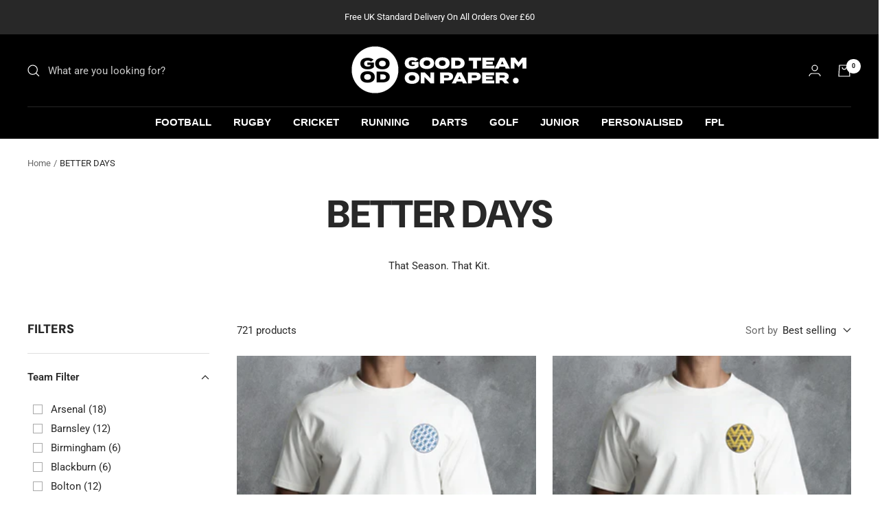

--- FILE ---
content_type: text/html; charset=utf-8
request_url: https://goodteamonpaper.com/collections/better-days
body_size: 64912
content:
<!doctype html><html class="no-js" lang="en" dir="ltr">
  <head>
	<script src="//goodteamonpaper.com/cdn/shop/files/pandectes-rules.js?v=7169913996542254840"></script>
	
	
	

  <!-- Added by AUTOKETING SEO APP -->

  
  
  
  
  
  
  <!-- /Added by AUTOKETING SEO APP -->
  




    <meta charset="utf-8">
    <meta name="viewport" content="width=device-width, initial-scale=1.0, height=device-height, minimum-scale=1.0, maximum-scale=1.0">
    <meta name="theme-color" content="#000000">

    <title>&#39;Better Days&#39; by Good Team on Paper</title><meta name="description" content="That Season. That Kit."><link rel="canonical" href="https://goodteamonpaper.com/collections/better-days"><link rel="shortcut icon" href="//goodteamonpaper.com/cdn/shop/files/logo_symbol_black_96x96.png?v=1681379491" type="image/png"><link rel="preconnect" href="https://cdn.shopify.com">
    <link rel="dns-prefetch" href="https://productreviews.shopifycdn.com">
    <link rel="dns-prefetch" href="https://www.google-analytics.com"><link rel="preconnect" href="https://fonts.shopifycdn.com" crossorigin><link rel="preload" as="style" href="//goodteamonpaper.com/cdn/shop/t/12/assets/theme.css?v=145206899813112941281672762933">
    <link rel="preload" as="script" href="//goodteamonpaper.com/cdn/shop/t/12/assets/vendor.js?v=31715688253868339281671731852">
    <link rel="preload" as="script" href="//goodteamonpaper.com/cdn/shop/t/12/assets/theme.js?v=22441542350217507501673365396"><meta property="og:type" content="website">
  <meta property="og:title" content="BETTER DAYS"><meta property="og:image" content="http://goodteamonpaper.com/cdn/shop/files/logo_black.png?v=1681407797">
  <meta property="og:image:secure_url" content="https://goodteamonpaper.com/cdn/shop/files/logo_black.png?v=1681407797">
  <meta property="og:image:width" content="1200">
  <meta property="og:image:height" content="628"><meta property="og:description" content="That Season. That Kit."><meta property="og:url" content="https://goodteamonpaper.com/collections/better-days">
<meta property="og:site_name" content="Good Team On Paper"><meta name="twitter:card" content="summary"><meta name="twitter:title" content="BETTER DAYS">
  <meta name="twitter:description" content="
That Season. That Kit."><meta name="twitter:image" content="https://goodteamonpaper.com/cdn/shop/files/logo_black_1200x1200_crop_center.png?v=1681407797">
  <meta name="twitter:image:alt" content="">
    


  <script type="application/ld+json">
  {
    "@context": "https://schema.org",
    "@type": "BreadcrumbList",
  "itemListElement": [{
      "@type": "ListItem",
      "position": 1,
      "name": "Home",
      "item": "https://goodteamonpaper.com"
    },{
          "@type": "ListItem",
          "position": 2,
          "name": "BETTER DAYS",
          "item": "https://goodteamonpaper.com/collections/better-days"
        }]
  }
  </script>


    <link rel="preload" href="//goodteamonpaper.com/cdn/fonts/dm_sans/dmsans_n9.b3041e685277b37dd1a0616e38b2ba54fad1c7be.woff2" as="font" type="font/woff2" crossorigin><link rel="preload" href="//goodteamonpaper.com/cdn/fonts/roboto/roboto_n4.2019d890f07b1852f56ce63ba45b2db45d852cba.woff2" as="font" type="font/woff2" crossorigin><style>
  /* Typography (heading) */
  @font-face {
  font-family: "DM Sans";
  font-weight: 900;
  font-style: normal;
  font-display: swap;
  src: url("//goodteamonpaper.com/cdn/fonts/dm_sans/dmsans_n9.b3041e685277b37dd1a0616e38b2ba54fad1c7be.woff2") format("woff2"),
       url("//goodteamonpaper.com/cdn/fonts/dm_sans/dmsans_n9.cd8de346b19f88bf8e8101604a37f395c535056b.woff") format("woff");
}

@font-face {
  font-family: "DM Sans";
  font-weight: 900;
  font-style: italic;
  font-display: swap;
  src: url("//goodteamonpaper.com/cdn/fonts/dm_sans/dmsans_i9.5ce25a41b9929fbb5516b9c2b8411cc4455a2cfe.woff2") format("woff2"),
       url("//goodteamonpaper.com/cdn/fonts/dm_sans/dmsans_i9.7b336a6efe393aa0f9da87bcb24c35f5ca81b71f.woff") format("woff");
}

/* Typography (body) */
  @font-face {
  font-family: Roboto;
  font-weight: 400;
  font-style: normal;
  font-display: swap;
  src: url("//goodteamonpaper.com/cdn/fonts/roboto/roboto_n4.2019d890f07b1852f56ce63ba45b2db45d852cba.woff2") format("woff2"),
       url("//goodteamonpaper.com/cdn/fonts/roboto/roboto_n4.238690e0007583582327135619c5f7971652fa9d.woff") format("woff");
}

@font-face {
  font-family: Roboto;
  font-weight: 400;
  font-style: italic;
  font-display: swap;
  src: url("//goodteamonpaper.com/cdn/fonts/roboto/roboto_i4.57ce898ccda22ee84f49e6b57ae302250655e2d4.woff2") format("woff2"),
       url("//goodteamonpaper.com/cdn/fonts/roboto/roboto_i4.b21f3bd061cbcb83b824ae8c7671a82587b264bf.woff") format("woff");
}

@font-face {
  font-family: Roboto;
  font-weight: 600;
  font-style: normal;
  font-display: swap;
  src: url("//goodteamonpaper.com/cdn/fonts/roboto/roboto_n6.3d305d5382545b48404c304160aadee38c90ef9d.woff2") format("woff2"),
       url("//goodteamonpaper.com/cdn/fonts/roboto/roboto_n6.bb37be020157f87e181e5489d5e9137ad60c47a2.woff") format("woff");
}

@font-face {
  font-family: Roboto;
  font-weight: 600;
  font-style: italic;
  font-display: swap;
  src: url("//goodteamonpaper.com/cdn/fonts/roboto/roboto_i6.ebd6b6733fb2b030d60cbf61316511a7ffd82fb3.woff2") format("woff2"),
       url("//goodteamonpaper.com/cdn/fonts/roboto/roboto_i6.1363905a6d5249605bc5e0f859663ffe95ac3bed.woff") format("woff");
}

:root {--heading-color: 40, 40, 40;
    --text-color: 40, 40, 40;
    --background: 255, 255, 255;
    --secondary-background: 245, 245, 245;
    --border-color: 223, 223, 223;
    --border-color-darker: 169, 169, 169;
    --success-color: 46, 158, 123;
    --success-background: 213, 236, 229;
    --error-color: 222, 42, 42;
    --error-background: 253, 240, 240;
    --primary-button-background: 40, 40, 40;
    --primary-button-text-color: 255, 255, 255;
    --secondary-button-background: 128, 128, 128;
    --secondary-button-text-color: 255, 255, 255;
    --product-star-rating: 46, 158, 123;
    --product-on-sale-accent: 222, 42, 42;
    --product-sold-out-accent: 111, 113, 155;
    --product-custom-label-background: 64, 93, 230;
    --product-custom-label-text-color: 255, 255, 255;
    --product-custom-label-2-background: 243, 255, 52;
    --product-custom-label-2-text-color: 0, 0, 0;
    --product-low-stock-text-color: 222, 42, 42;
    --product-in-stock-text-color: 46, 158, 123;
    --loading-bar-background: 40, 40, 40;

    /* We duplicate some "base" colors as root colors, which is useful to use on drawer elements or popover without. Those should not be overridden to avoid issues */
    --root-heading-color: 40, 40, 40;
    --root-text-color: 40, 40, 40;
    --root-background: 255, 255, 255;
    --root-border-color: 223, 223, 223;
    --root-primary-button-background: 40, 40, 40;
    --root-primary-button-text-color: 255, 255, 255;

    --base-font-size: 15px;
    --heading-font-family: "DM Sans", sans-serif;
    --heading-font-weight: 900;
    --heading-font-style: normal;
    --heading-text-transform: uppercase;
    --text-font-family: Roboto, sans-serif;
    --text-font-weight: 400;
    --text-font-style: normal;
    --text-font-bold-weight: 600;

    /* Typography (font size) */
    --heading-xxsmall-font-size: 11px;
    --heading-xsmall-font-size: 11px;
    --heading-small-font-size: 12px;
    --heading-large-font-size: 36px;
    --heading-h1-font-size: 36px;
    --heading-h2-font-size: 30px;
    --heading-h3-font-size: 26px;
    --heading-h4-font-size: 24px;
    --heading-h5-font-size: 20px;
    --heading-h6-font-size: 16px;

    /* Control the look and feel of the theme by changing radius of various elements */
    --button-border-radius: 0px;
    --block-border-radius: 0px;
    --block-border-radius-reduced: 0px;
    --color-swatch-border-radius: 100%;

    /* Button size */
    --button-height: 48px;
    --button-small-height: 40px;

    /* Form related */
    --form-input-field-height: 48px;
    --form-input-gap: 16px;
    --form-submit-margin: 24px;

    /* Product listing related variables */
    --product-list-block-spacing: 32px;

    /* Video related */
    --play-button-background: 255, 255, 255;
    --play-button-arrow: 40, 40, 40;

    /* RTL support */
    --transform-logical-flip: 1;
    --transform-origin-start: left;
    --transform-origin-end: right;

    /* Other */
    --zoom-cursor-svg-url: url(//goodteamonpaper.com/cdn/shop/t/12/assets/zoom-cursor.svg?v=37512952589477770171671731928);
    --arrow-right-svg-url: url(//goodteamonpaper.com/cdn/shop/t/12/assets/arrow-right.svg?v=144367008792694446971671731928);
    --arrow-left-svg-url: url(//goodteamonpaper.com/cdn/shop/t/12/assets/arrow-left.svg?v=71618988802776696341671731928);

    /* Some useful variables that we can reuse in our CSS. Some explanation are needed for some of them:
       - container-max-width-minus-gutters: represents the container max width without the edge gutters
       - container-outer-width: considering the screen width, represent all the space outside the container
       - container-outer-margin: same as container-outer-width but get set to 0 inside a container
       - container-inner-width: the effective space inside the container (minus gutters)
       - grid-column-width: represents the width of a single column of the grid
       - vertical-breather: this is a variable that defines the global "spacing" between sections, and inside the section
                            to create some "breath" and minimum spacing
     */
    --container-max-width: 1600px;
    --container-gutter: 24px;
    --container-max-width-minus-gutters: calc(var(--container-max-width) - (var(--container-gutter)) * 2);
    --container-outer-width: max(calc((100vw - var(--container-max-width-minus-gutters)) / 2), var(--container-gutter));
    --container-outer-margin: var(--container-outer-width);
    --container-inner-width: calc(100vw - var(--container-outer-width) * 2);

    --grid-column-count: 10;
    --grid-gap: 24px;
    --grid-column-width: calc((100vw - var(--container-outer-width) * 2 - var(--grid-gap) * (var(--grid-column-count) - 1)) / var(--grid-column-count));

    --vertical-breather: 36px;
    --vertical-breather-tight: 36px;

    /* Shopify related variables */
    --payment-terms-background-color: #ffffff;
  }

  @media screen and (min-width: 741px) {
    :root {
      --container-gutter: 40px;
      --grid-column-count: 20;
      --vertical-breather: 48px;
      --vertical-breather-tight: 48px;

      /* Typography (font size) */
      --heading-xsmall-font-size: 12px;
      --heading-small-font-size: 13px;
      --heading-large-font-size: 52px;
      --heading-h1-font-size: 48px;
      --heading-h2-font-size: 38px;
      --heading-h3-font-size: 32px;
      --heading-h4-font-size: 24px;
      --heading-h5-font-size: 20px;
      --heading-h6-font-size: 18px;

      /* Form related */
      --form-input-field-height: 52px;
      --form-submit-margin: 32px;

      /* Button size */
      --button-height: 52px;
      --button-small-height: 44px;
    }
  }

  @media screen and (min-width: 1200px) {
    :root {
      --vertical-breather: 64px;
      --vertical-breather-tight: 48px;
      --product-list-block-spacing: 48px;

      /* Typography */
      --heading-large-font-size: 64px;
      --heading-h1-font-size: 56px;
      --heading-h2-font-size: 48px;
      --heading-h3-font-size: 36px;
      --heading-h4-font-size: 30px;
      --heading-h5-font-size: 24px;
      --heading-h6-font-size: 18px;
    }
  }

  @media screen and (min-width: 1600px) {
    :root {
      --vertical-breather: 64px;
      --vertical-breather-tight: 48px;
    }
  }
</style>
    <script>
  // This allows to expose several variables to the global scope, to be used in scripts
  window.themeVariables = {
    settings: {
      direction: "ltr",
      pageType: "collection",
      cartCount: 0,
      moneyFormat: "\u003cspan class=money\u003e£{{amount}}\u003c\/span\u003e",
      moneyWithCurrencyFormat: "\u003cspan class=money\u003e£{{amount}} GBP\u003c\/span\u003e",
      showVendor: false,
      discountMode: "saving",
      currencyCodeEnabled: false,
      searchMode: "product,collection",
      searchUnavailableProducts: "last",
      cartType: "message",
      cartCurrency: "GBP",
      mobileZoomFactor: 2.5
    },

    routes: {
      host: "goodteamonpaper.com",
      rootUrl: "\/",
      rootUrlWithoutSlash: '',
      cartUrl: "\/cart",
      cartAddUrl: "\/cart\/add",
      cartChangeUrl: "\/cart\/change",
      searchUrl: "\/search",
      predictiveSearchUrl: "\/search\/suggest",
      productRecommendationsUrl: "\/recommendations\/products"
    },

    strings: {
      accessibilityDelete: "Delete",
      accessibilityClose: "Close",
      collectionSoldOut: "Sold out",
      collectionDiscount: "Save @savings@",
      productSalePrice: "Sale price",
      productRegularPrice: "Regular price",
      productFormUnavailable: "Unavailable",
      productFormSoldOut: "Sold out",
      productFormPreOrder: "Pre-order",
      productFormAddToCart: "Add to cart",
      searchNoResults: "No results could be found.",
      searchNewSearch: "New search",
      searchProducts: "Products",
      searchArticles: "Journal",
      searchPages: "Pages",
      searchCollections: "Collections",
      cartViewCart: "View cart",
      cartItemAdded: "Item added to your cart!",
      cartItemAddedShort: "Added to your cart!",
      cartAddOrderNote: "Add order note",
      cartEditOrderNote: "Edit order note",
      shippingEstimatorNoResults: "Sorry, we do not ship to your address.",
      shippingEstimatorOneResult: "There is one shipping rate for your address:",
      shippingEstimatorMultipleResults: "There are several shipping rates for your address:",
      shippingEstimatorError: "One or more error occurred while retrieving shipping rates:"
    },

    libs: {
      flickity: "\/\/goodteamonpaper.com\/cdn\/shop\/t\/12\/assets\/flickity.js?v=176646718982628074891671731852",
      photoswipe: "\/\/goodteamonpaper.com\/cdn\/shop\/t\/12\/assets\/photoswipe.js?v=132268647426145925301671731852",
      qrCode: "\/\/goodteamonpaper.com\/cdn\/shopifycloud\/storefront\/assets\/themes_support\/vendor\/qrcode-3f2b403b.js"
    },

    breakpoints: {
      phone: 'screen and (max-width: 740px)',
      tablet: 'screen and (min-width: 741px) and (max-width: 999px)',
      tabletAndUp: 'screen and (min-width: 741px)',
      pocket: 'screen and (max-width: 999px)',
      lap: 'screen and (min-width: 1000px) and (max-width: 1199px)',
      lapAndUp: 'screen and (min-width: 1000px)',
      desktop: 'screen and (min-width: 1200px)',
      wide: 'screen and (min-width: 1400px)'
    }
  };

  window.addEventListener('pageshow', async () => {
    const cartContent = await (await fetch(`${window.themeVariables.routes.cartUrl}.js`, {cache: 'reload'})).json();
    document.documentElement.dispatchEvent(new CustomEvent('cart:refresh', {detail: {cart: cartContent}}));
  });

  if ('noModule' in HTMLScriptElement.prototype) {
    // Old browsers (like IE) that does not support module will be considered as if not executing JS at all
    document.documentElement.className = document.documentElement.className.replace('no-js', 'js');

    requestAnimationFrame(() => {
      const viewportHeight = (window.visualViewport ? window.visualViewport.height : document.documentElement.clientHeight);
      document.documentElement.style.setProperty('--window-height',viewportHeight + 'px');
    });
  }</script>

    <link rel="stylesheet" href="//goodteamonpaper.com/cdn/shop/t/12/assets/theme.css?v=145206899813112941281672762933">

    <script src="//goodteamonpaper.com/cdn/shop/t/12/assets/vendor.js?v=31715688253868339281671731852" defer></script>
    <script src="//goodteamonpaper.com/cdn/shop/t/12/assets/theme.js?v=22441542350217507501673365396" defer></script>
    <script src="//goodteamonpaper.com/cdn/shop/t/12/assets/custom.js?v=167639537848865775061671731852" defer></script>

    <script>window.performance && window.performance.mark && window.performance.mark('shopify.content_for_header.start');</script><meta name="google-site-verification" content="4s-OUAGH1oesf0Q0SmZBrl3Z4jcoL94jgETfG6lNaRA">
<meta id="shopify-digital-wallet" name="shopify-digital-wallet" content="/21846721/digital_wallets/dialog">
<meta name="shopify-checkout-api-token" content="8fe77db17c2376faf006a2b381106c54">
<meta id="in-context-paypal-metadata" data-shop-id="21846721" data-venmo-supported="false" data-environment="production" data-locale="en_US" data-paypal-v4="true" data-currency="GBP">
<link rel="alternate" type="application/atom+xml" title="Feed" href="/collections/better-days.atom" />
<link rel="next" href="/collections/better-days?page=2">
<link rel="alternate" hreflang="x-default" href="https://goodteamonpaper.com/collections/better-days">
<link rel="alternate" hreflang="en" href="https://goodteamonpaper.com/collections/better-days">
<link rel="alternate" hreflang="en-IE" href="https://goodteamonpaper.com/en-ie/collections/better-days">
<link rel="alternate" type="application/json+oembed" href="https://goodteamonpaper.com/collections/better-days.oembed">
<script async="async" src="/checkouts/internal/preloads.js?locale=en-GB"></script>
<link rel="preconnect" href="https://shop.app" crossorigin="anonymous">
<script async="async" src="https://shop.app/checkouts/internal/preloads.js?locale=en-GB&shop_id=21846721" crossorigin="anonymous"></script>
<script id="apple-pay-shop-capabilities" type="application/json">{"shopId":21846721,"countryCode":"GB","currencyCode":"GBP","merchantCapabilities":["supports3DS"],"merchantId":"gid:\/\/shopify\/Shop\/21846721","merchantName":"Good Team On Paper","requiredBillingContactFields":["postalAddress","email"],"requiredShippingContactFields":["postalAddress","email"],"shippingType":"shipping","supportedNetworks":["visa","maestro","masterCard","amex","discover","elo"],"total":{"type":"pending","label":"Good Team On Paper","amount":"1.00"},"shopifyPaymentsEnabled":true,"supportsSubscriptions":true}</script>
<script id="shopify-features" type="application/json">{"accessToken":"8fe77db17c2376faf006a2b381106c54","betas":["rich-media-storefront-analytics"],"domain":"goodteamonpaper.com","predictiveSearch":true,"shopId":21846721,"locale":"en"}</script>
<script>var Shopify = Shopify || {};
Shopify.shop = "good-team-on-paper.myshopify.com";
Shopify.locale = "en";
Shopify.currency = {"active":"GBP","rate":"1.0"};
Shopify.country = "GB";
Shopify.theme = {"name":"Focal","id":136311177456,"schema_name":"Focal","schema_version":"9.2.1","theme_store_id":714,"role":"main"};
Shopify.theme.handle = "null";
Shopify.theme.style = {"id":null,"handle":null};
Shopify.cdnHost = "goodteamonpaper.com/cdn";
Shopify.routes = Shopify.routes || {};
Shopify.routes.root = "/";</script>
<script type="module">!function(o){(o.Shopify=o.Shopify||{}).modules=!0}(window);</script>
<script>!function(o){function n(){var o=[];function n(){o.push(Array.prototype.slice.apply(arguments))}return n.q=o,n}var t=o.Shopify=o.Shopify||{};t.loadFeatures=n(),t.autoloadFeatures=n()}(window);</script>
<script>
  window.ShopifyPay = window.ShopifyPay || {};
  window.ShopifyPay.apiHost = "shop.app\/pay";
  window.ShopifyPay.redirectState = null;
</script>
<script id="shop-js-analytics" type="application/json">{"pageType":"collection"}</script>
<script defer="defer" async type="module" src="//goodteamonpaper.com/cdn/shopifycloud/shop-js/modules/v2/client.init-shop-cart-sync_BT-GjEfc.en.esm.js"></script>
<script defer="defer" async type="module" src="//goodteamonpaper.com/cdn/shopifycloud/shop-js/modules/v2/chunk.common_D58fp_Oc.esm.js"></script>
<script defer="defer" async type="module" src="//goodteamonpaper.com/cdn/shopifycloud/shop-js/modules/v2/chunk.modal_xMitdFEc.esm.js"></script>
<script type="module">
  await import("//goodteamonpaper.com/cdn/shopifycloud/shop-js/modules/v2/client.init-shop-cart-sync_BT-GjEfc.en.esm.js");
await import("//goodteamonpaper.com/cdn/shopifycloud/shop-js/modules/v2/chunk.common_D58fp_Oc.esm.js");
await import("//goodteamonpaper.com/cdn/shopifycloud/shop-js/modules/v2/chunk.modal_xMitdFEc.esm.js");

  window.Shopify.SignInWithShop?.initShopCartSync?.({"fedCMEnabled":true,"windoidEnabled":true});

</script>
<script>
  window.Shopify = window.Shopify || {};
  if (!window.Shopify.featureAssets) window.Shopify.featureAssets = {};
  window.Shopify.featureAssets['shop-js'] = {"shop-cart-sync":["modules/v2/client.shop-cart-sync_DZOKe7Ll.en.esm.js","modules/v2/chunk.common_D58fp_Oc.esm.js","modules/v2/chunk.modal_xMitdFEc.esm.js"],"init-fed-cm":["modules/v2/client.init-fed-cm_B6oLuCjv.en.esm.js","modules/v2/chunk.common_D58fp_Oc.esm.js","modules/v2/chunk.modal_xMitdFEc.esm.js"],"shop-cash-offers":["modules/v2/client.shop-cash-offers_D2sdYoxE.en.esm.js","modules/v2/chunk.common_D58fp_Oc.esm.js","modules/v2/chunk.modal_xMitdFEc.esm.js"],"shop-login-button":["modules/v2/client.shop-login-button_QeVjl5Y3.en.esm.js","modules/v2/chunk.common_D58fp_Oc.esm.js","modules/v2/chunk.modal_xMitdFEc.esm.js"],"pay-button":["modules/v2/client.pay-button_DXTOsIq6.en.esm.js","modules/v2/chunk.common_D58fp_Oc.esm.js","modules/v2/chunk.modal_xMitdFEc.esm.js"],"shop-button":["modules/v2/client.shop-button_DQZHx9pm.en.esm.js","modules/v2/chunk.common_D58fp_Oc.esm.js","modules/v2/chunk.modal_xMitdFEc.esm.js"],"avatar":["modules/v2/client.avatar_BTnouDA3.en.esm.js"],"init-windoid":["modules/v2/client.init-windoid_CR1B-cfM.en.esm.js","modules/v2/chunk.common_D58fp_Oc.esm.js","modules/v2/chunk.modal_xMitdFEc.esm.js"],"init-shop-for-new-customer-accounts":["modules/v2/client.init-shop-for-new-customer-accounts_C_vY_xzh.en.esm.js","modules/v2/client.shop-login-button_QeVjl5Y3.en.esm.js","modules/v2/chunk.common_D58fp_Oc.esm.js","modules/v2/chunk.modal_xMitdFEc.esm.js"],"init-shop-email-lookup-coordinator":["modules/v2/client.init-shop-email-lookup-coordinator_BI7n9ZSv.en.esm.js","modules/v2/chunk.common_D58fp_Oc.esm.js","modules/v2/chunk.modal_xMitdFEc.esm.js"],"init-shop-cart-sync":["modules/v2/client.init-shop-cart-sync_BT-GjEfc.en.esm.js","modules/v2/chunk.common_D58fp_Oc.esm.js","modules/v2/chunk.modal_xMitdFEc.esm.js"],"shop-toast-manager":["modules/v2/client.shop-toast-manager_DiYdP3xc.en.esm.js","modules/v2/chunk.common_D58fp_Oc.esm.js","modules/v2/chunk.modal_xMitdFEc.esm.js"],"init-customer-accounts":["modules/v2/client.init-customer-accounts_D9ZNqS-Q.en.esm.js","modules/v2/client.shop-login-button_QeVjl5Y3.en.esm.js","modules/v2/chunk.common_D58fp_Oc.esm.js","modules/v2/chunk.modal_xMitdFEc.esm.js"],"init-customer-accounts-sign-up":["modules/v2/client.init-customer-accounts-sign-up_iGw4briv.en.esm.js","modules/v2/client.shop-login-button_QeVjl5Y3.en.esm.js","modules/v2/chunk.common_D58fp_Oc.esm.js","modules/v2/chunk.modal_xMitdFEc.esm.js"],"shop-follow-button":["modules/v2/client.shop-follow-button_CqMgW2wH.en.esm.js","modules/v2/chunk.common_D58fp_Oc.esm.js","modules/v2/chunk.modal_xMitdFEc.esm.js"],"checkout-modal":["modules/v2/client.checkout-modal_xHeaAweL.en.esm.js","modules/v2/chunk.common_D58fp_Oc.esm.js","modules/v2/chunk.modal_xMitdFEc.esm.js"],"shop-login":["modules/v2/client.shop-login_D91U-Q7h.en.esm.js","modules/v2/chunk.common_D58fp_Oc.esm.js","modules/v2/chunk.modal_xMitdFEc.esm.js"],"lead-capture":["modules/v2/client.lead-capture_BJmE1dJe.en.esm.js","modules/v2/chunk.common_D58fp_Oc.esm.js","modules/v2/chunk.modal_xMitdFEc.esm.js"],"payment-terms":["modules/v2/client.payment-terms_Ci9AEqFq.en.esm.js","modules/v2/chunk.common_D58fp_Oc.esm.js","modules/v2/chunk.modal_xMitdFEc.esm.js"]};
</script>
<script>(function() {
  var isLoaded = false;
  function asyncLoad() {
    if (isLoaded) return;
    isLoaded = true;
    var urls = ["https:\/\/chimpstatic.com\/mcjs-connected\/js\/users\/2e165c800197696866d236820\/e4c7f1ae697b9d4217c8bbec4.js?shop=good-team-on-paper.myshopify.com","\/\/cdn.shopify.com\/proxy\/8f34702961995b3d887f9a6807c851d22256e77a758d848b08f70d9696d42d16\/app.bixgrow.com\/scripttag\/bixgrow-friend-reward-popup.js?shop=good-team-on-paper.myshopify.com\u0026sp-cache-control=cHVibGljLCBtYXgtYWdlPTkwMA"];
    for (var i = 0; i < urls.length; i++) {
      var s = document.createElement('script');
      s.type = 'text/javascript';
      s.async = true;
      s.src = urls[i];
      var x = document.getElementsByTagName('script')[0];
      x.parentNode.insertBefore(s, x);
    }
  };
  if(window.attachEvent) {
    window.attachEvent('onload', asyncLoad);
  } else {
    window.addEventListener('load', asyncLoad, false);
  }
})();</script>
<script id="__st">var __st={"a":21846721,"offset":0,"reqid":"4e64d750-7066-4212-9d71-a0f70c6289c2-1769371671","pageurl":"goodteamonpaper.com\/collections\/better-days","u":"6e459f160848","p":"collection","rtyp":"collection","rid":263949287501};</script>
<script>window.ShopifyPaypalV4VisibilityTracking = true;</script>
<script id="captcha-bootstrap">!function(){'use strict';const t='contact',e='account',n='new_comment',o=[[t,t],['blogs',n],['comments',n],[t,'customer']],c=[[e,'customer_login'],[e,'guest_login'],[e,'recover_customer_password'],[e,'create_customer']],r=t=>t.map((([t,e])=>`form[action*='/${t}']:not([data-nocaptcha='true']) input[name='form_type'][value='${e}']`)).join(','),a=t=>()=>t?[...document.querySelectorAll(t)].map((t=>t.form)):[];function s(){const t=[...o],e=r(t);return a(e)}const i='password',u='form_key',d=['recaptcha-v3-token','g-recaptcha-response','h-captcha-response',i],f=()=>{try{return window.sessionStorage}catch{return}},m='__shopify_v',_=t=>t.elements[u];function p(t,e,n=!1){try{const o=window.sessionStorage,c=JSON.parse(o.getItem(e)),{data:r}=function(t){const{data:e,action:n}=t;return t[m]||n?{data:e,action:n}:{data:t,action:n}}(c);for(const[e,n]of Object.entries(r))t.elements[e]&&(t.elements[e].value=n);n&&o.removeItem(e)}catch(o){console.error('form repopulation failed',{error:o})}}const l='form_type',E='cptcha';function T(t){t.dataset[E]=!0}const w=window,h=w.document,L='Shopify',v='ce_forms',y='captcha';let A=!1;((t,e)=>{const n=(g='f06e6c50-85a8-45c8-87d0-21a2b65856fe',I='https://cdn.shopify.com/shopifycloud/storefront-forms-hcaptcha/ce_storefront_forms_captcha_hcaptcha.v1.5.2.iife.js',D={infoText:'Protected by hCaptcha',privacyText:'Privacy',termsText:'Terms'},(t,e,n)=>{const o=w[L][v],c=o.bindForm;if(c)return c(t,g,e,D).then(n);var r;o.q.push([[t,g,e,D],n]),r=I,A||(h.body.append(Object.assign(h.createElement('script'),{id:'captcha-provider',async:!0,src:r})),A=!0)});var g,I,D;w[L]=w[L]||{},w[L][v]=w[L][v]||{},w[L][v].q=[],w[L][y]=w[L][y]||{},w[L][y].protect=function(t,e){n(t,void 0,e),T(t)},Object.freeze(w[L][y]),function(t,e,n,w,h,L){const[v,y,A,g]=function(t,e,n){const i=e?o:[],u=t?c:[],d=[...i,...u],f=r(d),m=r(i),_=r(d.filter((([t,e])=>n.includes(e))));return[a(f),a(m),a(_),s()]}(w,h,L),I=t=>{const e=t.target;return e instanceof HTMLFormElement?e:e&&e.form},D=t=>v().includes(t);t.addEventListener('submit',(t=>{const e=I(t);if(!e)return;const n=D(e)&&!e.dataset.hcaptchaBound&&!e.dataset.recaptchaBound,o=_(e),c=g().includes(e)&&(!o||!o.value);(n||c)&&t.preventDefault(),c&&!n&&(function(t){try{if(!f())return;!function(t){const e=f();if(!e)return;const n=_(t);if(!n)return;const o=n.value;o&&e.removeItem(o)}(t);const e=Array.from(Array(32),(()=>Math.random().toString(36)[2])).join('');!function(t,e){_(t)||t.append(Object.assign(document.createElement('input'),{type:'hidden',name:u})),t.elements[u].value=e}(t,e),function(t,e){const n=f();if(!n)return;const o=[...t.querySelectorAll(`input[type='${i}']`)].map((({name:t})=>t)),c=[...d,...o],r={};for(const[a,s]of new FormData(t).entries())c.includes(a)||(r[a]=s);n.setItem(e,JSON.stringify({[m]:1,action:t.action,data:r}))}(t,e)}catch(e){console.error('failed to persist form',e)}}(e),e.submit())}));const S=(t,e)=>{t&&!t.dataset[E]&&(n(t,e.some((e=>e===t))),T(t))};for(const o of['focusin','change'])t.addEventListener(o,(t=>{const e=I(t);D(e)&&S(e,y())}));const B=e.get('form_key'),M=e.get(l),P=B&&M;t.addEventListener('DOMContentLoaded',(()=>{const t=y();if(P)for(const e of t)e.elements[l].value===M&&p(e,B);[...new Set([...A(),...v().filter((t=>'true'===t.dataset.shopifyCaptcha))])].forEach((e=>S(e,t)))}))}(h,new URLSearchParams(w.location.search),n,t,e,['guest_login'])})(!0,!0)}();</script>
<script integrity="sha256-4kQ18oKyAcykRKYeNunJcIwy7WH5gtpwJnB7kiuLZ1E=" data-source-attribution="shopify.loadfeatures" defer="defer" src="//goodteamonpaper.com/cdn/shopifycloud/storefront/assets/storefront/load_feature-a0a9edcb.js" crossorigin="anonymous"></script>
<script crossorigin="anonymous" defer="defer" src="//goodteamonpaper.com/cdn/shopifycloud/storefront/assets/shopify_pay/storefront-65b4c6d7.js?v=20250812"></script>
<script data-source-attribution="shopify.dynamic_checkout.dynamic.init">var Shopify=Shopify||{};Shopify.PaymentButton=Shopify.PaymentButton||{isStorefrontPortableWallets:!0,init:function(){window.Shopify.PaymentButton.init=function(){};var t=document.createElement("script");t.src="https://goodteamonpaper.com/cdn/shopifycloud/portable-wallets/latest/portable-wallets.en.js",t.type="module",document.head.appendChild(t)}};
</script>
<script data-source-attribution="shopify.dynamic_checkout.buyer_consent">
  function portableWalletsHideBuyerConsent(e){var t=document.getElementById("shopify-buyer-consent"),n=document.getElementById("shopify-subscription-policy-button");t&&n&&(t.classList.add("hidden"),t.setAttribute("aria-hidden","true"),n.removeEventListener("click",e))}function portableWalletsShowBuyerConsent(e){var t=document.getElementById("shopify-buyer-consent"),n=document.getElementById("shopify-subscription-policy-button");t&&n&&(t.classList.remove("hidden"),t.removeAttribute("aria-hidden"),n.addEventListener("click",e))}window.Shopify?.PaymentButton&&(window.Shopify.PaymentButton.hideBuyerConsent=portableWalletsHideBuyerConsent,window.Shopify.PaymentButton.showBuyerConsent=portableWalletsShowBuyerConsent);
</script>
<script data-source-attribution="shopify.dynamic_checkout.cart.bootstrap">document.addEventListener("DOMContentLoaded",(function(){function t(){return document.querySelector("shopify-accelerated-checkout-cart, shopify-accelerated-checkout")}if(t())Shopify.PaymentButton.init();else{new MutationObserver((function(e,n){t()&&(Shopify.PaymentButton.init(),n.disconnect())})).observe(document.body,{childList:!0,subtree:!0})}}));
</script>
<link id="shopify-accelerated-checkout-styles" rel="stylesheet" media="screen" href="https://goodteamonpaper.com/cdn/shopifycloud/portable-wallets/latest/accelerated-checkout-backwards-compat.css" crossorigin="anonymous">
<style id="shopify-accelerated-checkout-cart">
        #shopify-buyer-consent {
  margin-top: 1em;
  display: inline-block;
  width: 100%;
}

#shopify-buyer-consent.hidden {
  display: none;
}

#shopify-subscription-policy-button {
  background: none;
  border: none;
  padding: 0;
  text-decoration: underline;
  font-size: inherit;
  cursor: pointer;
}

#shopify-subscription-policy-button::before {
  box-shadow: none;
}

      </style>

<script>window.performance && window.performance.mark && window.performance.mark('shopify.content_for_header.end');</script>
  
  











	

  <!-- Added by AUTOKETING SEO APP END HEAD -->

  <!-- /Added by AUTOKETING SEO APP END HEAD -->
  



<!-- BEGIN app block: shopify://apps/pandectes-gdpr/blocks/banner/58c0baa2-6cc1-480c-9ea6-38d6d559556a -->
  
    
      <!-- TCF is active, scripts are loaded above -->
      
        <script>
          if (!window.PandectesRulesSettings) {
            window.PandectesRulesSettings = {"store":{"id":21846721,"adminMode":false,"headless":false,"storefrontRootDomain":"","checkoutRootDomain":"","storefrontAccessToken":""},"banner":{"revokableTrigger":false,"cookiesBlockedByDefault":"7","hybridStrict":false,"isActive":true},"geolocation":{"auOnly":false,"brOnly":false,"caOnly":false,"chOnly":false,"euOnly":false,"jpOnly":false,"nzOnly":false,"thOnly":false,"zaOnly":false,"canadaOnly":false,"canadaLaw25":false,"canadaPipeda":false,"globalVisibility":true},"blocker":{"isActive":false,"googleConsentMode":{"isActive":true,"id":"","analyticsId":"G-1F56PS4VS3","adwordsId":"AW-746849097","adStorageCategory":4,"analyticsStorageCategory":2,"functionalityStorageCategory":1,"personalizationStorageCategory":1,"securityStorageCategory":0,"customEvent":false,"redactData":false,"urlPassthrough":false,"dataLayerProperty":"dataLayer","waitForUpdate":0,"useNativeChannel":true},"facebookPixel":{"isActive":false,"id":"","ldu":false},"microsoft":{"isActive":false,"uetTags":""},"clarity":{},"rakuten":{"isActive":false,"cmp":false,"ccpa":false},"gpcIsActive":true,"klaviyoIsActive":false,"defaultBlocked":7,"patterns":{"whiteList":[],"blackList":{"1":[],"2":[],"4":[],"8":[]},"iframesWhiteList":[],"iframesBlackList":{"1":[],"2":[],"4":[],"8":[]},"beaconsWhiteList":[],"beaconsBlackList":{"1":[],"2":[],"4":[],"8":[]}}}};
            const rulesScript = document.createElement('script');
            window.PandectesRulesSettings.auto = true;
            rulesScript.src = "https://cdn.shopify.com/extensions/019bed03-b206-7ab3-9c8b-20b884e5903f/gdpr-243/assets/pandectes-rules.js";
            const firstChild = document.head.firstChild;
            document.head.insertBefore(rulesScript, firstChild);
          }
        </script>
      
      <script>
        
          window.PandectesSettings = {"store":{"id":21846721,"plan":"plus","theme":"Focal","primaryLocale":"en","adminMode":false,"headless":false,"storefrontRootDomain":"","checkoutRootDomain":"","storefrontAccessToken":""},"tsPublished":1763594951,"declaration":{"showPurpose":false,"showProvider":false,"declIntroText":"We use cookies to optimize website functionality, analyze the performance, and provide personalized experience to you. Some cookies are essential to make the website operate and function correctly. Those cookies cannot be disabled. In this window you can manage your preference of cookies.","showDateGenerated":true},"language":{"unpublished":[],"languageMode":"Single","fallbackLanguage":"en","languageDetection":"browser","languagesSupported":[]},"texts":{"managed":{"headerText":{"en":"We respect your privacy"},"consentText":{"en":"This website uses cookies to ensure you get the best experience."},"linkText":{"en":"Learn more"},"imprintText":{"en":"Imprint"},"googleLinkText":{"en":"Google's Privacy Terms"},"allowButtonText":{"en":"Accept"},"denyButtonText":{"en":"Decline"},"dismissButtonText":{"en":"Ok"},"leaveSiteButtonText":{"en":"Leave this site"},"preferencesButtonText":{"en":"Preferences"},"cookiePolicyText":{"en":"Cookie policy"},"preferencesPopupTitleText":{"en":"Manage consent preferences"},"preferencesPopupIntroText":{"en":"We use cookies to optimize website functionality, analyze the performance, and provide personalized experience to you. Some cookies are essential to make the website operate and function correctly. Those cookies cannot be disabled. In this window you can manage your preference of cookies."},"preferencesPopupSaveButtonText":{"en":"Save preferences"},"preferencesPopupCloseButtonText":{"en":"Close"},"preferencesPopupAcceptAllButtonText":{"en":"Accept all"},"preferencesPopupRejectAllButtonText":{"en":"Reject all"},"cookiesDetailsText":{"en":"Cookies details"},"preferencesPopupAlwaysAllowedText":{"en":"Always allowed"},"accessSectionParagraphText":{"en":"You have the right to request access to your data at any time."},"accessSectionTitleText":{"en":"Data portability"},"accessSectionAccountInfoActionText":{"en":"Personal data"},"accessSectionDownloadReportActionText":{"en":"Request export"},"accessSectionGDPRRequestsActionText":{"en":"Data subject requests"},"accessSectionOrdersRecordsActionText":{"en":"Orders"},"rectificationSectionParagraphText":{"en":"You have the right to request your data to be updated whenever you think it is appropriate."},"rectificationSectionTitleText":{"en":"Data Rectification"},"rectificationCommentPlaceholder":{"en":"Describe what you want to be updated"},"rectificationCommentValidationError":{"en":"Comment is required"},"rectificationSectionEditAccountActionText":{"en":"Request an update"},"erasureSectionTitleText":{"en":"Right to be forgotten"},"erasureSectionParagraphText":{"en":"You have the right to ask all your data to be erased. After that, you will no longer be able to access your account."},"erasureSectionRequestDeletionActionText":{"en":"Request personal data deletion"},"consentDate":{"en":"Consent date"},"consentId":{"en":"Consent ID"},"consentSectionChangeConsentActionText":{"en":"Change consent preference"},"consentSectionConsentedText":{"en":"You consented to the cookies policy of this website on"},"consentSectionNoConsentText":{"en":"You have not consented to the cookies policy of this website."},"consentSectionTitleText":{"en":"Your cookie consent"},"consentStatus":{"en":"Consent preference"},"confirmationFailureMessage":{"en":"Your request was not verified. Please try again and if problem persists, contact store owner for assistance"},"confirmationFailureTitle":{"en":"A problem occurred"},"confirmationSuccessMessage":{"en":"We will soon get back to you as to your request."},"confirmationSuccessTitle":{"en":"Your request is verified"},"guestsSupportEmailFailureMessage":{"en":"Your request was not submitted. Please try again and if problem persists, contact store owner for assistance."},"guestsSupportEmailFailureTitle":{"en":"A problem occurred"},"guestsSupportEmailPlaceholder":{"en":"E-mail address"},"guestsSupportEmailSuccessMessage":{"en":"If you are registered as a customer of this store, you will soon receive an email with instructions on how to proceed."},"guestsSupportEmailSuccessTitle":{"en":"Thank you for your request"},"guestsSupportEmailValidationError":{"en":"Email is not valid"},"guestsSupportInfoText":{"en":"Please login with your customer account to further proceed."},"submitButton":{"en":"Submit"},"submittingButton":{"en":"Submitting..."},"cancelButton":{"en":"Cancel"},"declIntroText":{"en":"We use cookies to optimize website functionality, analyze the performance, and provide personalized experience to you. Some cookies are essential to make the website operate and function correctly. Those cookies cannot be disabled. In this window you can manage your preference of cookies."},"declName":{"en":"Name"},"declPurpose":{"en":"Purpose"},"declType":{"en":"Type"},"declRetention":{"en":"Retention"},"declProvider":{"en":"Provider"},"declFirstParty":{"en":"First-party"},"declThirdParty":{"en":"Third-party"},"declSeconds":{"en":"seconds"},"declMinutes":{"en":"minutes"},"declHours":{"en":"hours"},"declDays":{"en":"days"},"declWeeks":{"en":"week(s)"},"declMonths":{"en":"months"},"declYears":{"en":"years"},"declSession":{"en":"Session"},"declDomain":{"en":"Domain"},"declPath":{"en":"Path"}},"categories":{"strictlyNecessaryCookiesTitleText":{"en":"Strictly necessary cookies"},"strictlyNecessaryCookiesDescriptionText":{"en":"These cookies are essential in order to enable you to move around the website and use its features, such as accessing secure areas of the website. The website cannot function properly without these cookies."},"functionalityCookiesTitleText":{"en":"Functional cookies"},"functionalityCookiesDescriptionText":{"en":"These cookies enable the site to provide enhanced functionality and personalisation. They may be set by us or by third party providers whose services we have added to our pages. If you do not allow these cookies then some or all of these services may not function properly."},"performanceCookiesTitleText":{"en":"Performance cookies"},"performanceCookiesDescriptionText":{"en":"These cookies enable us to monitor and improve the performance of our website. For example, they allow us to count visits, identify traffic sources and see which parts of the site are most popular."},"targetingCookiesTitleText":{"en":"Targeting cookies"},"targetingCookiesDescriptionText":{"en":"These cookies may be set through our site by our advertising partners. They may be used by those companies to build a profile of your interests and show you relevant adverts on other sites.    They do not store directly personal information, but are based on uniquely identifying your browser and internet device. If you do not allow these cookies, you will experience less targeted advertising."},"unclassifiedCookiesTitleText":{"en":"Unclassified cookies"},"unclassifiedCookiesDescriptionText":{"en":"Unclassified cookies are cookies that we are in the process of classifying, together with the providers of individual cookies."}},"auto":{}},"library":{"previewMode":false,"fadeInTimeout":0,"defaultBlocked":7,"showLink":true,"showImprintLink":false,"showGoogleLink":false,"enabled":true,"cookie":{"expiryDays":365,"secure":true,"domain":""},"dismissOnScroll":false,"dismissOnWindowClick":false,"dismissOnTimeout":false,"palette":{"popup":{"background":"#FFFFFF","backgroundForCalculations":{"a":1,"b":255,"g":255,"r":255},"text":"#000000"},"button":{"background":"transparent","backgroundForCalculations":{"a":1,"b":255,"g":255,"r":255},"text":"#000000","textForCalculation":{"a":1,"b":0,"g":0,"r":0},"border":"#000000"}},"content":{"href":"https://good-team-on-paper.myshopify.com/policies/privacy-policy","imprintHref":"/","close":"&#10005;","target":"","logo":"<img class=\"cc-banner-logo\" style=\"max-height: 40px;\" src=\"https://good-team-on-paper.myshopify.com/cdn/shop/files/pandectes-banner-logo.png\" alt=\"Cookie banner\" />"},"window":"<div role=\"dialog\" aria-label=\"{{header}}\" aria-describedby=\"cookieconsent:desc\" id=\"pandectes-banner\" class=\"cc-window-wrapper cc-bottom-wrapper\"><div class=\"pd-cookie-banner-window cc-window {{classes}}\">{{children}}</div></div>","compliance":{"opt-both":"<div class=\"cc-compliance cc-highlight\">{{deny}}{{allow}}</div>"},"type":"opt-both","layouts":{"basic":"{{logo}}{{messagelink}}{{compliance}}{{close}}"},"position":"bottom","theme":"wired","revokable":true,"animateRevokable":false,"revokableReset":false,"revokableLogoUrl":"https://good-team-on-paper.myshopify.com/cdn/shop/files/pandectes-reopen-logo.png","revokablePlacement":"bottom-right","revokableMarginHorizontal":15,"revokableMarginVertical":15,"static":false,"autoAttach":true,"hasTransition":true,"blacklistPage":[""],"elements":{"close":"<button aria-label=\"Close\" type=\"button\" class=\"cc-close\">{{close}}</button>","dismiss":"<button type=\"button\" class=\"cc-btn cc-btn-decision cc-dismiss\">{{dismiss}}</button>","allow":"<button type=\"button\" class=\"cc-btn cc-btn-decision cc-allow\">{{allow}}</button>","deny":"<button type=\"button\" class=\"cc-btn cc-btn-decision cc-deny\">{{deny}}</button>","preferences":"<button type=\"button\" class=\"cc-btn cc-settings\" aria-controls=\"pd-cp-preferences\" onclick=\"Pandectes.fn.openPreferences()\">{{preferences}}</button>"}},"geolocation":{"auOnly":false,"brOnly":false,"caOnly":false,"chOnly":false,"euOnly":false,"jpOnly":false,"nzOnly":false,"thOnly":false,"zaOnly":false,"canadaOnly":false,"canadaLaw25":false,"canadaPipeda":false,"globalVisibility":true},"dsr":{"guestsSupport":false,"accessSectionDownloadReportAuto":false},"banner":{"resetTs":1721070357,"extraCss":"        .cc-banner-logo {max-width: 24em!important;}    @media(min-width: 768px) {.cc-window.cc-floating{max-width: 24em!important;width: 24em!important;}}    .cc-message, .pd-cookie-banner-window .cc-header, .cc-logo {text-align: left}    .cc-window-wrapper{z-index: 2147483647;}    .cc-window{z-index: 2147483647;font-family: inherit;}    .pd-cookie-banner-window .cc-header{font-family: inherit;}    .pd-cp-ui{font-family: inherit; background-color: #FFFFFF;color:#000000;}    button.pd-cp-btn, a.pd-cp-btn{}    input + .pd-cp-preferences-slider{background-color: rgba(0, 0, 0, 0.3)}    .pd-cp-scrolling-section::-webkit-scrollbar{background-color: rgba(0, 0, 0, 0.3)}    input:checked + .pd-cp-preferences-slider{background-color: rgba(0, 0, 0, 1)}    .pd-cp-scrolling-section::-webkit-scrollbar-thumb {background-color: rgba(0, 0, 0, 1)}    .pd-cp-ui-close{color:#000000;}    .pd-cp-preferences-slider:before{background-color: #FFFFFF}    .pd-cp-title:before {border-color: #000000!important}    .pd-cp-preferences-slider{background-color:#000000}    .pd-cp-toggle{color:#000000!important}    @media(max-width:699px) {.pd-cp-ui-close-top svg {fill: #000000}}    .pd-cp-toggle:hover,.pd-cp-toggle:visited,.pd-cp-toggle:active{color:#000000!important}    .pd-cookie-banner-window {box-shadow: 0 0 18px rgb(0 0 0 / 20%);}  ","customJavascript":{"useButtons":true},"showPoweredBy":false,"logoHeight":40,"revokableTrigger":false,"hybridStrict":false,"cookiesBlockedByDefault":"7","isActive":true,"implicitSavePreferences":false,"cookieIcon":false,"blockBots":false,"showCookiesDetails":false,"hasTransition":true,"blockingPage":false,"showOnlyLandingPage":false,"leaveSiteUrl":"https://www.google.com","linkRespectStoreLang":false},"cookies":{"0":[{"name":"secure_customer_sig","type":"http","domain":"goodteamonpaper.com","path":"/","provider":"Shopify","firstParty":true,"retention":"1 year(s)","session":false,"expires":1,"unit":"declYears","purpose":{"en":"Used in connection with customer login."}},{"name":"localization","type":"http","domain":"goodteamonpaper.com","path":"/en-ie","provider":"Shopify","firstParty":true,"retention":"1 year(s)","session":false,"expires":1,"unit":"declYears","purpose":{"en":"Shopify store localization"}},{"name":"_tracking_consent","type":"http","domain":".goodteamonpaper.com","path":"/","provider":"Shopify","firstParty":true,"retention":"1 year(s)","session":false,"expires":1,"unit":"declYears","purpose":{"en":"Tracking preferences."}},{"name":"_cmp_a","type":"http","domain":".goodteamonpaper.com","path":"/","provider":"Shopify","firstParty":true,"retention":"1 day(s)","session":false,"expires":1,"unit":"declDays","purpose":{"en":"Used for managing customer privacy settings."}},{"name":"shopify_pay_redirect","type":"http","domain":"goodteamonpaper.com","path":"/","provider":"Shopify","firstParty":true,"retention":"1 hour(s)","session":false,"expires":1,"unit":"declHours","purpose":{"en":"The cookie is necessary for the secure checkout and payment function on the website. This function is provided by shopify.com."}},{"name":"keep_alive","type":"http","domain":"goodteamonpaper.com","path":"/","provider":"Shopify","firstParty":true,"retention":"30 minute(s)","session":false,"expires":30,"unit":"declMinutes","purpose":{"en":"Used in connection with buyer localization."}},{"name":"locale_bar_accepted","type":"http","domain":"goodteamonpaper.com","path":"/","provider":"Shopify","firstParty":true,"retention":"Session","session":true,"expires":-55,"unit":"declYears","purpose":{"en":"This cookie is provided by the Geolocation app and is used to load the bar."}},{"name":"cart","type":"http","domain":"goodteamonpaper.com","path":"/","provider":"Shopify","firstParty":true,"retention":"1 ","session":false,"expires":1,"unit":"declSession","purpose":{"en":"Necessary for the shopping cart functionality on the website."}},{"name":"cart_ts","type":"http","domain":"goodteamonpaper.com","path":"/","provider":"Shopify","firstParty":true,"retention":"1 ","session":false,"expires":1,"unit":"declSession","purpose":{"en":"Used in connection with checkout."}},{"name":"_shopify_essential","type":"http","domain":"goodteamonpaper.com","path":"/","provider":"Shopify","firstParty":true,"retention":"1 year(s)","session":false,"expires":1,"unit":"declYears","purpose":{"en":"Used on the accounts page."}},{"name":"cart_sig","type":"http","domain":"goodteamonpaper.com","path":"/","provider":"Shopify","firstParty":true,"retention":"1 ","session":false,"expires":1,"unit":"declSession","purpose":{"en":"Shopify analytics."}},{"name":"cart_currency","type":"http","domain":"goodteamonpaper.com","path":"/","provider":"Shopify","firstParty":true,"retention":"1 ","session":false,"expires":1,"unit":"declSession","purpose":{"en":"The cookie is necessary for the secure checkout and payment function on the website. This function is provided by shopify.com."}}],"1":[],"2":[{"name":"_ga","type":"http","domain":".goodteamonpaper.com","path":"/","provider":"Google","firstParty":true,"retention":"1 year(s)","session":false,"expires":1,"unit":"declYears","purpose":{"en":"Cookie is set by Google Analytics with unknown functionality"}},{"name":"_gid","type":"http","domain":".goodteamonpaper.com","path":"/","provider":"Google","firstParty":true,"retention":"1 day(s)","session":false,"expires":1,"unit":"declDays","purpose":{"en":"Cookie is placed by Google Analytics to count and track pageviews."}},{"name":"_gat","type":"http","domain":".goodteamonpaper.com","path":"/","provider":"Google","firstParty":true,"retention":"1 minute(s)","session":false,"expires":1,"unit":"declMinutes","purpose":{"en":"Cookie is placed by Google Analytics to filter requests from bots."}},{"name":"_ga_1F56PS4VS3","type":"http","domain":".goodteamonpaper.com","path":"/","provider":"Google","firstParty":true,"retention":"1 year(s)","session":false,"expires":1,"unit":"declYears","purpose":{"en":""}}],"4":[],"8":[{"name":"_cfuvid","type":"http","domain":".feefo.com","path":"/","provider":"Unknown","firstParty":false,"retention":"Session","session":true,"expires":-55,"unit":"declYears","purpose":{"en":""}}]},"blocker":{"isActive":false,"googleConsentMode":{"id":"","analyticsId":"G-1F56PS4VS3","adwordsId":"AW-746849097","isActive":true,"adStorageCategory":4,"analyticsStorageCategory":2,"personalizationStorageCategory":1,"functionalityStorageCategory":1,"customEvent":false,"securityStorageCategory":0,"redactData":false,"urlPassthrough":false,"dataLayerProperty":"dataLayer","waitForUpdate":0,"useNativeChannel":true},"facebookPixel":{"id":"","isActive":false,"ldu":false},"microsoft":{"isActive":false,"uetTags":""},"rakuten":{"isActive":false,"cmp":false,"ccpa":false},"klaviyoIsActive":false,"gpcIsActive":true,"clarity":{},"defaultBlocked":7,"patterns":{"whiteList":[],"blackList":{"1":[],"2":[],"4":[],"8":[]},"iframesWhiteList":[],"iframesBlackList":{"1":[],"2":[],"4":[],"8":[]},"beaconsWhiteList":[],"beaconsBlackList":{"1":[],"2":[],"4":[],"8":[]}}}};
        
        window.addEventListener('DOMContentLoaded', function(){
          const script = document.createElement('script');
          
            script.src = "https://cdn.shopify.com/extensions/019bed03-b206-7ab3-9c8b-20b884e5903f/gdpr-243/assets/pandectes-core.js";
          
          script.defer = true;
          document.body.appendChild(script);
        })
      </script>
    
  


<!-- END app block --><!-- BEGIN app block: shopify://apps/upload-lift/blocks/app-embed/3c98bdcb-7587-4ade-bfe4-7d8af00d05ca -->
<script src="https://assets.cloudlift.app/api/assets/upload.js?shop=good-team-on-paper.myshopify.com" defer="defer"></script>

<!-- END app block --><!-- BEGIN app block: shopify://apps/wishit-theme-sections-library/blocks/app-embed/75718c87-6fbb-4711-96bb-441b314b29ba --><!---- Start of Custom CSS & Javascript added using Custom CSS/JS Plus ---->
<!-- You can copy paste JS/CSS/HTML scripts here -->
<style>
@media screen and (max-width: 768px) {
.select__selected-value {
  max-width: 32ch!important;
  text-overflow: ellipsis!important;
}
}

.shopify-section--main-product {
overflow:hidden;
}

.header__wrapper {
  padding: 15px 0;
}

.mobile-nav__footer {
display:none;
}

@media only screen and (max-width: 768px) {
.list-collections--carousel .list-collections__item-list {
  display: flex;
  flex-direction: column;
}
}

a.header__linklist-link{
font-family:"DM Sans Black", sans-serif;
font-weight:900;
text-transform:uppercase;
}

ul#desktop-menu-1-1, ul#desktop-menu-1-2, ul#desktop-menu-1-3, ul#desktop-menu-1-4, ul#desktop-menu-1-6,  ul#desktop-menu-2-2,  ul#desktop-menu-3-2   {
columns:2;
}

ul#desktop-menu-1-6  {
columns:3;
}

ul#desktop-menu-1-5, ul#desktop-menu-1-8, ul#desktop-menu-1-7 {
columns:4;
}

ul#desktop-menu-1-4.nav-dropdown.nav-dropdown, ul#desktop-menu-1-5.nav-dropdown.nav-dropdown, ul#desktop-menu-1-6.nav-dropdown.nav-dropdown, ul#desktop-menu-1-7.nav-dropdown.nav-dropdown, ul#desktop-menu-1-8.nav-dropdown.nav-dropdown {
  top: -120px;
}

.text-container .heading--small {
margin-bottom:-10px;
}

.text-with-icons p.heading {
font-family:"DM Sans";
text-transform:uppercase;
letter-spacing:0;
}

.quick-links {
text-align:center;
padding-left:0;
}

.quick-links li {
display:inline-block;
background:#eaeaea;
padding:0.5rem 1rem;
border-radius:100px;
margin:0.5rem 0.5rem;
}

.quick-links a:hover li {
color:#fff;
background:#282828;
}

/* Newsletter */

.shopify-section--newsletter h2 {
font-family:"DM Sans";
text-transform:uppercase;
letter-spacing:0;
font-size:1.5rem;
color:#fff;
}

.shopify-section--newsletter  .image-with-text-block__content, 
.shopify-section--newsletter  .input__label {
  background: transparent;
}

/* Footer */
.footer__item-title {
font-family:'DM Sans';
letter-spacing:0;
}


/* Product Page */

.tabs-nav__item.heading.heading--small {
font-family:'DM Sans';
font-size:0.7rem;
letter-spacing:0;
}

h1.product-meta__title {
font-size:1.8rem;
}
/*
div.product-form__text p {
background:#1cdbac;
display:inline-block;
padding:5px 10px;
color:#fff!important;
font-family:'DM Sans';
font-size:13px;
text-transform:uppercase;
}
*/
</style>
<script>
/* Enter your Custom Javascript code below without script tag */
</script>
<!---- End of Custom CSS & Javascript added using Custom CSS/JS Plus ---->
<!-- END app block --><link href="https://cdn.shopify.com/extensions/abd62dc5-a83a-4c87-a539-0cdf2a82168f/1.3.0/assets/optimised-widgets-visibility.css" rel="stylesheet" type="text/css" media="all">
<link href="https://monorail-edge.shopifysvc.com" rel="dns-prefetch">
<script>(function(){if ("sendBeacon" in navigator && "performance" in window) {try {var session_token_from_headers = performance.getEntriesByType('navigation')[0].serverTiming.find(x => x.name == '_s').description;} catch {var session_token_from_headers = undefined;}var session_cookie_matches = document.cookie.match(/_shopify_s=([^;]*)/);var session_token_from_cookie = session_cookie_matches && session_cookie_matches.length === 2 ? session_cookie_matches[1] : "";var session_token = session_token_from_headers || session_token_from_cookie || "";function handle_abandonment_event(e) {var entries = performance.getEntries().filter(function(entry) {return /monorail-edge.shopifysvc.com/.test(entry.name);});if (!window.abandonment_tracked && entries.length === 0) {window.abandonment_tracked = true;var currentMs = Date.now();var navigation_start = performance.timing.navigationStart;var payload = {shop_id: 21846721,url: window.location.href,navigation_start,duration: currentMs - navigation_start,session_token,page_type: "collection"};window.navigator.sendBeacon("https://monorail-edge.shopifysvc.com/v1/produce", JSON.stringify({schema_id: "online_store_buyer_site_abandonment/1.1",payload: payload,metadata: {event_created_at_ms: currentMs,event_sent_at_ms: currentMs}}));}}window.addEventListener('pagehide', handle_abandonment_event);}}());</script>
<script id="web-pixels-manager-setup">(function e(e,d,r,n,o){if(void 0===o&&(o={}),!Boolean(null===(a=null===(i=window.Shopify)||void 0===i?void 0:i.analytics)||void 0===a?void 0:a.replayQueue)){var i,a;window.Shopify=window.Shopify||{};var t=window.Shopify;t.analytics=t.analytics||{};var s=t.analytics;s.replayQueue=[],s.publish=function(e,d,r){return s.replayQueue.push([e,d,r]),!0};try{self.performance.mark("wpm:start")}catch(e){}var l=function(){var e={modern:/Edge?\/(1{2}[4-9]|1[2-9]\d|[2-9]\d{2}|\d{4,})\.\d+(\.\d+|)|Firefox\/(1{2}[4-9]|1[2-9]\d|[2-9]\d{2}|\d{4,})\.\d+(\.\d+|)|Chrom(ium|e)\/(9{2}|\d{3,})\.\d+(\.\d+|)|(Maci|X1{2}).+ Version\/(15\.\d+|(1[6-9]|[2-9]\d|\d{3,})\.\d+)([,.]\d+|)( \(\w+\)|)( Mobile\/\w+|) Safari\/|Chrome.+OPR\/(9{2}|\d{3,})\.\d+\.\d+|(CPU[ +]OS|iPhone[ +]OS|CPU[ +]iPhone|CPU IPhone OS|CPU iPad OS)[ +]+(15[._]\d+|(1[6-9]|[2-9]\d|\d{3,})[._]\d+)([._]\d+|)|Android:?[ /-](13[3-9]|1[4-9]\d|[2-9]\d{2}|\d{4,})(\.\d+|)(\.\d+|)|Android.+Firefox\/(13[5-9]|1[4-9]\d|[2-9]\d{2}|\d{4,})\.\d+(\.\d+|)|Android.+Chrom(ium|e)\/(13[3-9]|1[4-9]\d|[2-9]\d{2}|\d{4,})\.\d+(\.\d+|)|SamsungBrowser\/([2-9]\d|\d{3,})\.\d+/,legacy:/Edge?\/(1[6-9]|[2-9]\d|\d{3,})\.\d+(\.\d+|)|Firefox\/(5[4-9]|[6-9]\d|\d{3,})\.\d+(\.\d+|)|Chrom(ium|e)\/(5[1-9]|[6-9]\d|\d{3,})\.\d+(\.\d+|)([\d.]+$|.*Safari\/(?![\d.]+ Edge\/[\d.]+$))|(Maci|X1{2}).+ Version\/(10\.\d+|(1[1-9]|[2-9]\d|\d{3,})\.\d+)([,.]\d+|)( \(\w+\)|)( Mobile\/\w+|) Safari\/|Chrome.+OPR\/(3[89]|[4-9]\d|\d{3,})\.\d+\.\d+|(CPU[ +]OS|iPhone[ +]OS|CPU[ +]iPhone|CPU IPhone OS|CPU iPad OS)[ +]+(10[._]\d+|(1[1-9]|[2-9]\d|\d{3,})[._]\d+)([._]\d+|)|Android:?[ /-](13[3-9]|1[4-9]\d|[2-9]\d{2}|\d{4,})(\.\d+|)(\.\d+|)|Mobile Safari.+OPR\/([89]\d|\d{3,})\.\d+\.\d+|Android.+Firefox\/(13[5-9]|1[4-9]\d|[2-9]\d{2}|\d{4,})\.\d+(\.\d+|)|Android.+Chrom(ium|e)\/(13[3-9]|1[4-9]\d|[2-9]\d{2}|\d{4,})\.\d+(\.\d+|)|Android.+(UC? ?Browser|UCWEB|U3)[ /]?(15\.([5-9]|\d{2,})|(1[6-9]|[2-9]\d|\d{3,})\.\d+)\.\d+|SamsungBrowser\/(5\.\d+|([6-9]|\d{2,})\.\d+)|Android.+MQ{2}Browser\/(14(\.(9|\d{2,})|)|(1[5-9]|[2-9]\d|\d{3,})(\.\d+|))(\.\d+|)|K[Aa][Ii]OS\/(3\.\d+|([4-9]|\d{2,})\.\d+)(\.\d+|)/},d=e.modern,r=e.legacy,n=navigator.userAgent;return n.match(d)?"modern":n.match(r)?"legacy":"unknown"}(),u="modern"===l?"modern":"legacy",c=(null!=n?n:{modern:"",legacy:""})[u],f=function(e){return[e.baseUrl,"/wpm","/b",e.hashVersion,"modern"===e.buildTarget?"m":"l",".js"].join("")}({baseUrl:d,hashVersion:r,buildTarget:u}),m=function(e){var d=e.version,r=e.bundleTarget,n=e.surface,o=e.pageUrl,i=e.monorailEndpoint;return{emit:function(e){var a=e.status,t=e.errorMsg,s=(new Date).getTime(),l=JSON.stringify({metadata:{event_sent_at_ms:s},events:[{schema_id:"web_pixels_manager_load/3.1",payload:{version:d,bundle_target:r,page_url:o,status:a,surface:n,error_msg:t},metadata:{event_created_at_ms:s}}]});if(!i)return console&&console.warn&&console.warn("[Web Pixels Manager] No Monorail endpoint provided, skipping logging."),!1;try{return self.navigator.sendBeacon.bind(self.navigator)(i,l)}catch(e){}var u=new XMLHttpRequest;try{return u.open("POST",i,!0),u.setRequestHeader("Content-Type","text/plain"),u.send(l),!0}catch(e){return console&&console.warn&&console.warn("[Web Pixels Manager] Got an unhandled error while logging to Monorail."),!1}}}}({version:r,bundleTarget:l,surface:e.surface,pageUrl:self.location.href,monorailEndpoint:e.monorailEndpoint});try{o.browserTarget=l,function(e){var d=e.src,r=e.async,n=void 0===r||r,o=e.onload,i=e.onerror,a=e.sri,t=e.scriptDataAttributes,s=void 0===t?{}:t,l=document.createElement("script"),u=document.querySelector("head"),c=document.querySelector("body");if(l.async=n,l.src=d,a&&(l.integrity=a,l.crossOrigin="anonymous"),s)for(var f in s)if(Object.prototype.hasOwnProperty.call(s,f))try{l.dataset[f]=s[f]}catch(e){}if(o&&l.addEventListener("load",o),i&&l.addEventListener("error",i),u)u.appendChild(l);else{if(!c)throw new Error("Did not find a head or body element to append the script");c.appendChild(l)}}({src:f,async:!0,onload:function(){if(!function(){var e,d;return Boolean(null===(d=null===(e=window.Shopify)||void 0===e?void 0:e.analytics)||void 0===d?void 0:d.initialized)}()){var d=window.webPixelsManager.init(e)||void 0;if(d){var r=window.Shopify.analytics;r.replayQueue.forEach((function(e){var r=e[0],n=e[1],o=e[2];d.publishCustomEvent(r,n,o)})),r.replayQueue=[],r.publish=d.publishCustomEvent,r.visitor=d.visitor,r.initialized=!0}}},onerror:function(){return m.emit({status:"failed",errorMsg:"".concat(f," has failed to load")})},sri:function(e){var d=/^sha384-[A-Za-z0-9+/=]+$/;return"string"==typeof e&&d.test(e)}(c)?c:"",scriptDataAttributes:o}),m.emit({status:"loading"})}catch(e){m.emit({status:"failed",errorMsg:(null==e?void 0:e.message)||"Unknown error"})}}})({shopId: 21846721,storefrontBaseUrl: "https://goodteamonpaper.com",extensionsBaseUrl: "https://extensions.shopifycdn.com/cdn/shopifycloud/web-pixels-manager",monorailEndpoint: "https://monorail-edge.shopifysvc.com/unstable/produce_batch",surface: "storefront-renderer",enabledBetaFlags: ["2dca8a86"],webPixelsConfigList: [{"id":"922747267","configuration":"{\"config\":\"{\\\"pixel_id\\\":\\\"G-1F56PS4VS3\\\",\\\"target_country\\\":\\\"GB\\\",\\\"gtag_events\\\":[{\\\"type\\\":\\\"search\\\",\\\"action_label\\\":[\\\"G-1F56PS4VS3\\\",\\\"AW-746849097\\\/iR8YCIbtmIACEMmGkOQC\\\"]},{\\\"type\\\":\\\"begin_checkout\\\",\\\"action_label\\\":[\\\"G-1F56PS4VS3\\\",\\\"AW-746849097\\\/TsC_CIPtmIACEMmGkOQC\\\"]},{\\\"type\\\":\\\"view_item\\\",\\\"action_label\\\":[\\\"G-1F56PS4VS3\\\",\\\"AW-746849097\\\/aW9iCP3smIACEMmGkOQC\\\",\\\"MC-SNLW47G6R5\\\"]},{\\\"type\\\":\\\"purchase\\\",\\\"action_label\\\":[\\\"G-1F56PS4VS3\\\",\\\"AW-746849097\\\/DyPoCPrsmIACEMmGkOQC\\\",\\\"MC-SNLW47G6R5\\\"]},{\\\"type\\\":\\\"page_view\\\",\\\"action_label\\\":[\\\"G-1F56PS4VS3\\\",\\\"AW-746849097\\\/tRFXCPfsmIACEMmGkOQC\\\",\\\"MC-SNLW47G6R5\\\"]},{\\\"type\\\":\\\"add_payment_info\\\",\\\"action_label\\\":[\\\"G-1F56PS4VS3\\\",\\\"AW-746849097\\\/Tfr5CIntmIACEMmGkOQC\\\"]},{\\\"type\\\":\\\"add_to_cart\\\",\\\"action_label\\\":[\\\"G-1F56PS4VS3\\\",\\\"AW-746849097\\\/3GBjCIDtmIACEMmGkOQC\\\"]}],\\\"enable_monitoring_mode\\\":false}\"}","eventPayloadVersion":"v1","runtimeContext":"OPEN","scriptVersion":"b2a88bafab3e21179ed38636efcd8a93","type":"APP","apiClientId":1780363,"privacyPurposes":[],"dataSharingAdjustments":{"protectedCustomerApprovalScopes":["read_customer_address","read_customer_email","read_customer_name","read_customer_personal_data","read_customer_phone"]}},{"id":"441712880","configuration":"{\"pixelCode\":\"CNH6I9JC77U34KF9LB70\"}","eventPayloadVersion":"v1","runtimeContext":"STRICT","scriptVersion":"22e92c2ad45662f435e4801458fb78cc","type":"APP","apiClientId":4383523,"privacyPurposes":["ANALYTICS","MARKETING","SALE_OF_DATA"],"dataSharingAdjustments":{"protectedCustomerApprovalScopes":["read_customer_address","read_customer_email","read_customer_name","read_customer_personal_data","read_customer_phone"]}},{"id":"224821488","configuration":"{\"pixel_id\":\"1172252259543140\",\"pixel_type\":\"facebook_pixel\",\"metaapp_system_user_token\":\"-\"}","eventPayloadVersion":"v1","runtimeContext":"OPEN","scriptVersion":"ca16bc87fe92b6042fbaa3acc2fbdaa6","type":"APP","apiClientId":2329312,"privacyPurposes":["ANALYTICS","MARKETING","SALE_OF_DATA"],"dataSharingAdjustments":{"protectedCustomerApprovalScopes":["read_customer_address","read_customer_email","read_customer_name","read_customer_personal_data","read_customer_phone"]}},{"id":"177668336","configuration":"{\"shopId\":\"2784\"}","eventPayloadVersion":"v1","runtimeContext":"STRICT","scriptVersion":"e46595b10fdc5e1674d5c89a8c843bb3","type":"APP","apiClientId":5443297,"privacyPurposes":["ANALYTICS","MARKETING","SALE_OF_DATA"],"dataSharingAdjustments":{"protectedCustomerApprovalScopes":["read_customer_address","read_customer_email","read_customer_name","read_customer_personal_data","read_customer_phone"]}},{"id":"shopify-app-pixel","configuration":"{}","eventPayloadVersion":"v1","runtimeContext":"STRICT","scriptVersion":"0450","apiClientId":"shopify-pixel","type":"APP","privacyPurposes":["ANALYTICS","MARKETING"]},{"id":"shopify-custom-pixel","eventPayloadVersion":"v1","runtimeContext":"LAX","scriptVersion":"0450","apiClientId":"shopify-pixel","type":"CUSTOM","privacyPurposes":["ANALYTICS","MARKETING"]}],isMerchantRequest: false,initData: {"shop":{"name":"Good Team On Paper","paymentSettings":{"currencyCode":"GBP"},"myshopifyDomain":"good-team-on-paper.myshopify.com","countryCode":"GB","storefrontUrl":"https:\/\/goodteamonpaper.com"},"customer":null,"cart":null,"checkout":null,"productVariants":[],"purchasingCompany":null},},"https://goodteamonpaper.com/cdn","fcfee988w5aeb613cpc8e4bc33m6693e112",{"modern":"","legacy":""},{"shopId":"21846721","storefrontBaseUrl":"https:\/\/goodteamonpaper.com","extensionBaseUrl":"https:\/\/extensions.shopifycdn.com\/cdn\/shopifycloud\/web-pixels-manager","surface":"storefront-renderer","enabledBetaFlags":"[\"2dca8a86\"]","isMerchantRequest":"false","hashVersion":"fcfee988w5aeb613cpc8e4bc33m6693e112","publish":"custom","events":"[[\"page_viewed\",{}],[\"collection_viewed\",{\"collection\":{\"id\":\"263949287501\",\"title\":\"BETTER DAYS\",\"productVariants\":[{\"price\":{\"amount\":29.5,\"currencyCode\":\"GBP\"},\"product\":{\"title\":\"Manchester Utd 1991-92 'Better Days' Football T-Shirt\",\"vendor\":\"Good Team on Paper\",\"id\":\"6651619770445\",\"untranslatedTitle\":\"Manchester Utd 1991-92 'Better Days' Football T-Shirt\",\"url\":\"\/products\/manchester-utd-1991-92-better-days-football-t-shirt\",\"type\":\"T-Shirt\"},\"id\":\"45005190168816\",\"image\":{\"src\":\"\/\/goodteamonpaper.com\/cdn\/shop\/files\/f35cf782e6a7656e03b97a72e58a601d186843a1.jpg?v=1713391814\"},\"sku\":\"TW-S\",\"title\":\"White \/ S\",\"untranslatedTitle\":\"White \/ S\"},{\"price\":{\"amount\":29.5,\"currencyCode\":\"GBP\"},\"product\":{\"title\":\"Arsenal 1992-93 'Better Days' Football T-Shirt\",\"vendor\":\"Good Team on Paper\",\"id\":\"6644184973389\",\"untranslatedTitle\":\"Arsenal 1992-93 'Better Days' Football T-Shirt\",\"url\":\"\/products\/arsenal-1992-93-better-days-football-t-shirt\",\"type\":\"T-Shirt\"},\"id\":\"45005218250992\",\"image\":{\"src\":\"\/\/goodteamonpaper.com\/cdn\/shop\/files\/ac0456a33416fe2254ccb185e01ab4bb3cfbdafa.jpg?v=1713474420\"},\"sku\":\"TW-S\",\"title\":\"White \/ S\",\"untranslatedTitle\":\"White \/ S\"},{\"price\":{\"amount\":12.95,\"currencyCode\":\"GBP\"},\"product\":{\"title\":\"Manchester Utd 1991-92 'Better Days' Football Kit Mug\",\"vendor\":\"Good Team on Paper\",\"id\":\"4860223062093\",\"untranslatedTitle\":\"Manchester Utd 1991-92 'Better Days' Football Kit Mug\",\"url\":\"\/products\/manchester-utd-better-days-football-mug\",\"type\":\"Mug\"},\"id\":\"33152102989901\",\"image\":{\"src\":\"\/\/goodteamonpaper.com\/cdn\/shop\/files\/Manchester-Utd-1991-92-Better-Days-Football-Kit-Mug-Good-Team-On-Paper-1930.jpg?v=1696348823\"},\"sku\":null,\"title\":\"11oz Mug\",\"untranslatedTitle\":\"11oz Mug\"},{\"price\":{\"amount\":29.5,\"currencyCode\":\"GBP\"},\"product\":{\"title\":\"West Ham 1979-80 'Better Days' Football T-Shirt\",\"vendor\":\"Good Team on Paper\",\"id\":\"6651645821005\",\"untranslatedTitle\":\"West Ham 1979-80 'Better Days' Football T-Shirt\",\"url\":\"\/products\/west-ham-1979-80-better-days-football-t-shirt\",\"type\":\"T-Shirt\"},\"id\":\"45005237027056\",\"image\":{\"src\":\"\/\/goodteamonpaper.com\/cdn\/shop\/files\/23fdc908967a1d3d6f13e50e69ff04b7b54ea1e7.jpg?v=1713474419\"},\"sku\":\"TW-S\",\"title\":\"White \/ S\",\"untranslatedTitle\":\"White \/ S\"},{\"price\":{\"amount\":12.95,\"currencyCode\":\"GBP\"},\"product\":{\"title\":\"Celtic 1967 'Better Days' Football Kit Mug\",\"vendor\":\"Good Team on Paper\",\"id\":\"6701563281485\",\"untranslatedTitle\":\"Celtic 1967 'Better Days' Football Kit Mug\",\"url\":\"\/products\/celtic-1967-better-days-football-mug\",\"type\":\"Mug\"},\"id\":\"39547172520013\",\"image\":{\"src\":\"\/\/goodteamonpaper.com\/cdn\/shop\/products\/Celtic-1967-Better-Days-Football-Kit-Mug-Good-Team-On-Paper-3682.jpg?v=1695895553\"},\"sku\":null,\"title\":\"11oz Mug\",\"untranslatedTitle\":\"11oz Mug\"},{\"price\":{\"amount\":29.5,\"currencyCode\":\"GBP\"},\"product\":{\"title\":\"Celtic 1967 'Better Days' Football T-Shirt\",\"vendor\":\"Good Team on Paper\",\"id\":\"6701568131149\",\"untranslatedTitle\":\"Celtic 1967 'Better Days' Football T-Shirt\",\"url\":\"\/products\/celtic-1967-better-days-football-t-shirt\",\"type\":\"T-Shirt\"},\"id\":\"45005221462256\",\"image\":{\"src\":\"\/\/goodteamonpaper.com\/cdn\/shop\/files\/53abfc99a88393ca611b6dde40e2c033e50c6bbe.jpg?v=1713475987\"},\"sku\":\"TW-S\",\"title\":\"White \/ S\",\"untranslatedTitle\":\"White \/ S\"},{\"price\":{\"amount\":12.95,\"currencyCode\":\"GBP\"},\"product\":{\"title\":\"West Ham 1979-80 'Better Days' Football Kit Mug\",\"vendor\":\"Good Team on Paper\",\"id\":\"4860420227149\",\"untranslatedTitle\":\"West Ham 1979-80 'Better Days' Football Kit Mug\",\"url\":\"\/products\/west-ham-1979-80-better-days-football-mug\",\"type\":\"Mug\"},\"id\":\"33152633929805\",\"image\":{\"src\":\"\/\/goodteamonpaper.com\/cdn\/shop\/files\/West-Ham-1979-80-Better-Days-Football-Kit-Mug-Good-Team-On-Paper-1137.jpg?v=1696869510\"},\"sku\":null,\"title\":\"11oz Mug\",\"untranslatedTitle\":\"11oz Mug\"},{\"price\":{\"amount\":12.95,\"currencyCode\":\"GBP\"},\"product\":{\"title\":\"West Ham 1995-96 'Better Days' Football Kit Mug\",\"vendor\":\"Good Team on Paper\",\"id\":\"8312979390704\",\"untranslatedTitle\":\"West Ham 1995-96 'Better Days' Football Kit Mug\",\"url\":\"\/products\/west-ham-1995-96-better-days-football-kit-mug\",\"type\":\"Mug\"},\"id\":\"44205943292144\",\"image\":{\"src\":\"\/\/goodteamonpaper.com\/cdn\/shop\/files\/West-Ham-1995-96-Better-Days-Football-Kit-Mug-Good-Team-On-Paper-5146.jpg?v=1696873697\"},\"sku\":null,\"title\":\"11oz Mug\",\"untranslatedTitle\":\"11oz Mug\"},{\"price\":{\"amount\":12.95,\"currencyCode\":\"GBP\"},\"product\":{\"title\":\"Arsenal 1992-93 'Better Days' Football Kit Mug\",\"vendor\":\"Good Team on Paper\",\"id\":\"4860401811533\",\"untranslatedTitle\":\"Arsenal 1992-93 'Better Days' Football Kit Mug\",\"url\":\"\/products\/arsenal-1992-93-better-days-football-mug\",\"type\":\"Mug\"},\"id\":\"33152597196877\",\"image\":{\"src\":\"\/\/goodteamonpaper.com\/cdn\/shop\/products\/Arsenal-1992-93-Better-Days-Football-Kit-Mug-Good-Team-On-Paper-2963.jpg?v=1695707804\"},\"sku\":null,\"title\":\"11oz Mug\",\"untranslatedTitle\":\"11oz Mug\"},{\"price\":{\"amount\":29.5,\"currencyCode\":\"GBP\"},\"product\":{\"title\":\"England 1980-83 'Better Days' Football T-Shirt\",\"vendor\":\"Good Team on Paper\",\"id\":\"8147454918896\",\"untranslatedTitle\":\"England 1980-83 'Better Days' Football T-Shirt\",\"url\":\"\/products\/england-1980-83-better-days-football-t-shirt\",\"type\":\"T-Shirt\"},\"id\":\"45005206159600\",\"image\":{\"src\":\"\/\/goodteamonpaper.com\/cdn\/shop\/files\/41a4dc7b3a95bb982bf1b907ef45c1079d4067ac.jpg?v=1713391788\"},\"sku\":\"TW-S\",\"title\":\"White \/ S\",\"untranslatedTitle\":\"White \/ S\"},{\"price\":{\"amount\":12.95,\"currencyCode\":\"GBP\"},\"product\":{\"title\":\"Leeds 1994-95 'Better Days' Football Kit Mug\",\"vendor\":\"Good Team on Paper\",\"id\":\"4868687036493\",\"untranslatedTitle\":\"Leeds 1994-95 'Better Days' Football Kit Mug\",\"url\":\"\/products\/leeds-1994-95-better-days-football-mug\",\"type\":\"Mug\"},\"id\":\"33171563282509\",\"image\":{\"src\":\"\/\/goodteamonpaper.com\/cdn\/shop\/products\/Leeds-1994-95-Better-Days-Football-Kit-Mug-Good-Team-On-Paper-6240.jpg?v=1696268047\"},\"sku\":null,\"title\":\"11oz Mug\",\"untranslatedTitle\":\"11oz Mug\"},{\"price\":{\"amount\":19.0,\"currencyCode\":\"GBP\"},\"product\":{\"title\":\"Arsenal 1992-93 'Better Days' Football Print\",\"vendor\":\"Good Team on Paper\",\"id\":\"4189489233997\",\"untranslatedTitle\":\"Arsenal 1992-93 'Better Days' Football Print\",\"url\":\"\/products\/arsenal-1992-93-better-days-football-print\",\"type\":\"Print\"},\"id\":\"43874249900272\",\"image\":{\"src\":\"\/\/goodteamonpaper.com\/cdn\/shop\/products\/Arsenal-1992-93-Better-Days-Football-Print-Good-Team-On-Paper-1789.jpg?v=1695709222\"},\"sku\":null,\"title\":\"A4 Unframed Print 21cm x 30cm\",\"untranslatedTitle\":\"A4 Unframed Print 21cm x 30cm\"},{\"price\":{\"amount\":12.95,\"currencyCode\":\"GBP\"},\"product\":{\"title\":\"Tottenham 1986-87 'Better Days' Football Kit Mug\",\"vendor\":\"Good Team on Paper\",\"id\":\"4868693852237\",\"untranslatedTitle\":\"Tottenham 1986-87 'Better Days' Football Kit Mug\",\"url\":\"\/products\/tottenham-1986-87-better-days-football-mug\",\"type\":\"Mug\"},\"id\":\"33171569508429\",\"image\":{\"src\":\"\/\/goodteamonpaper.com\/cdn\/shop\/files\/Tottenham-1986-87-Better-Days-Football-Kit-Mug-Good-Team-On-Paper-1454.jpg?v=1696785209\"},\"sku\":null,\"title\":\"11oz Mug\",\"untranslatedTitle\":\"11oz Mug\"},{\"price\":{\"amount\":12.95,\"currencyCode\":\"GBP\"},\"product\":{\"title\":\"Newcastle 1995-96 Away 'Better Days' Football Kit Mug\",\"vendor\":\"Good Team on Paper\",\"id\":\"4860422979661\",\"untranslatedTitle\":\"Newcastle 1995-96 Away 'Better Days' Football Kit Mug\",\"url\":\"\/products\/newcastle-1995-96-away-better-days-football-mug\",\"type\":\"Mug\"},\"id\":\"33152640057421\",\"image\":{\"src\":\"\/\/goodteamonpaper.com\/cdn\/shop\/files\/Newcastle-1995-96-Away-Better-Days-Football-Kit-Mug-Good-Team-On-Paper-8424.jpg?v=1696431982\"},\"sku\":null,\"title\":\"11oz Mug\",\"untranslatedTitle\":\"11oz Mug\"},{\"price\":{\"amount\":12.95,\"currencyCode\":\"GBP\"},\"product\":{\"title\":\"Manchester Utd 1993-94 'Better Days' Football Kit Mug\",\"vendor\":\"Good Team on Paper\",\"id\":\"4868690247757\",\"untranslatedTitle\":\"Manchester Utd 1993-94 'Better Days' Football Kit Mug\",\"url\":\"\/products\/manchester-utd-1993-94-better-days-football-mug\",\"type\":\"Mug\"},\"id\":\"33171566821453\",\"image\":{\"src\":\"\/\/goodteamonpaper.com\/cdn\/shop\/files\/Manchester-Utd-1993-94-Better-Days-Football-Kit-Mug-Good-Team-On-Paper-739.jpg?v=1696352635\"},\"sku\":null,\"title\":\"11oz Mug\",\"untranslatedTitle\":\"11oz Mug\"},{\"price\":{\"amount\":12.95,\"currencyCode\":\"GBP\"},\"product\":{\"title\":\"Chelsea 2011-12 'Better Days' Football Kit Mug\",\"vendor\":\"Good Team on Paper\",\"id\":\"4868680777805\",\"untranslatedTitle\":\"Chelsea 2011-12 'Better Days' Football Kit Mug\",\"url\":\"\/products\/chelsea-2011-12-better-days-football-mug\",\"type\":\"Mug\"},\"id\":\"33171550077005\",\"image\":{\"src\":\"\/\/goodteamonpaper.com\/cdn\/shop\/products\/Chelsea-2011-12-Better-Days-Football-Kit-Mug-Good-Team-On-Paper-5668.jpg?v=1695917891\"},\"sku\":null,\"title\":\"11oz Mug\",\"untranslatedTitle\":\"11oz Mug\"},{\"price\":{\"amount\":12.95,\"currencyCode\":\"GBP\"},\"product\":{\"title\":\"Manchester Utd 1998-99 'Better Days' Football Kit Mug\",\"vendor\":\"Good Team on Paper\",\"id\":\"8312963072240\",\"untranslatedTitle\":\"Manchester Utd 1998-99 'Better Days' Football Kit Mug\",\"url\":\"\/products\/manchester-utd-1998-99-better-days-football-kit-mug\",\"type\":\"Mug\"},\"id\":\"44205898793200\",\"image\":{\"src\":\"\/\/goodteamonpaper.com\/cdn\/shop\/files\/Manchester-Utd-1998-99-Better-Days-Football-Kit-Mug-Good-Team-On-Paper-4558.jpg?v=1696355140\"},\"sku\":null,\"title\":\"11oz Mug\",\"untranslatedTitle\":\"11oz Mug\"},{\"price\":{\"amount\":29.5,\"currencyCode\":\"GBP\"},\"product\":{\"title\":\"West Ham 1995-96 'Better Days' Football T-Shirt\",\"vendor\":\"Good Team on Paper\",\"id\":\"8305380688112\",\"untranslatedTitle\":\"West Ham 1995-96 'Better Days' Football T-Shirt\",\"url\":\"\/products\/west-ham-1995-96-better-days-football-t-shirt\",\"type\":\"T-Shirt\"},\"id\":\"45005230473456\",\"image\":{\"src\":\"\/\/goodteamonpaper.com\/cdn\/shop\/files\/abc13ef87945b8c7a8d1076e1e5e7d1289a421d3.jpg?v=1713473197\"},\"sku\":\"TW-S\",\"title\":\"White \/ S\",\"untranslatedTitle\":\"White \/ S\"},{\"price\":{\"amount\":12.95,\"currencyCode\":\"GBP\"},\"product\":{\"title\":\"Liverpool 1989-90 'Better Days' Football Kit Mug\",\"vendor\":\"Good Team on Paper\",\"id\":\"4860415377485\",\"untranslatedTitle\":\"Liverpool 1989-90 'Better Days' Football Kit Mug\",\"url\":\"\/products\/liverpool-1989-90-better-days-football-mug\",\"type\":\"Mug\"},\"id\":\"33152626393165\",\"image\":{\"src\":\"\/\/goodteamonpaper.com\/cdn\/shop\/files\/Liverpool-1989-90-Better-Days-Football-Kit-Mug-Good-Team-On-Paper-6874.jpg?v=1696306364\"},\"sku\":null,\"title\":\"11oz Mug\",\"untranslatedTitle\":\"11oz Mug\"},{\"price\":{\"amount\":12.95,\"currencyCode\":\"GBP\"},\"product\":{\"title\":\"Liverpool 1989-90 Away 'Better Days' Football Kit Mug\",\"vendor\":\"Good Team on Paper\",\"id\":\"8311563845872\",\"untranslatedTitle\":\"Liverpool 1989-90 Away 'Better Days' Football Kit Mug\",\"url\":\"\/products\/liverpool-1989-90-away-better-days-football-kit-mug\",\"type\":\"Mug\"},\"id\":\"44202350084336\",\"image\":{\"src\":\"\/\/goodteamonpaper.com\/cdn\/shop\/files\/Liverpool-1989-90-Away-Better-Days-Football-Kit-Mug-Good-Team-On-Paper-3826.jpg?v=1696310677\"},\"sku\":null,\"title\":\"11oz Mug\",\"untranslatedTitle\":\"11oz Mug\"},{\"price\":{\"amount\":12.95,\"currencyCode\":\"GBP\"},\"product\":{\"title\":\"Newcastle 1995-96 'Better Days' Football Kit Mug\",\"vendor\":\"Good Team on Paper\",\"id\":\"4868690935885\",\"untranslatedTitle\":\"Newcastle 1995-96 'Better Days' Football Kit Mug\",\"url\":\"\/products\/newcastle-1995-96-better-days-football-mug-1\",\"type\":\"Mug\"},\"id\":\"33171567116365\",\"image\":{\"src\":\"\/\/goodteamonpaper.com\/cdn\/shop\/files\/Newcastle-1995-96-Better-Days-Football-Kit-Mug-Good-Team-On-Paper-5928.jpg?v=1696427887\"},\"sku\":null,\"title\":\"11oz Mug\",\"untranslatedTitle\":\"11oz Mug\"},{\"price\":{\"amount\":29.5,\"currencyCode\":\"GBP\"},\"product\":{\"title\":\"Scotland 1988-90 'Better Days' Football T-Shirt\",\"vendor\":\"Good Team on Paper\",\"id\":\"6701578256461\",\"untranslatedTitle\":\"Scotland 1988-90 'Better Days' Football T-Shirt\",\"url\":\"\/products\/scotland-1988-90-better-days-football-t-shirt\",\"type\":\"T-Shirt\"},\"id\":\"45005199114480\",\"image\":{\"src\":\"\/\/goodteamonpaper.com\/cdn\/shop\/files\/f474b4da99532f511db8cee9852716a7dcd9a0e6.jpg?v=1713391821\"},\"sku\":\"TW-S\",\"title\":\"White \/ S\",\"untranslatedTitle\":\"White \/ S\"},{\"price\":{\"amount\":12.95,\"currencyCode\":\"GBP\"},\"product\":{\"title\":\"Liverpool 2019-20 'Better Days' Football Kit Mug\",\"vendor\":\"Good Team on Paper\",\"id\":\"4868689625165\",\"untranslatedTitle\":\"Liverpool 2019-20 'Better Days' Football Kit Mug\",\"url\":\"\/products\/liverpool-2019-20-better-days-football-mug\",\"type\":\"Mug\"},\"id\":\"33171566592077\",\"image\":{\"src\":\"\/\/goodteamonpaper.com\/cdn\/shop\/files\/Liverpool-2019-20-Better-Days-Football-Kit-Mug-Good-Team-On-Paper-8755.jpg?v=1696324149\"},\"sku\":null,\"title\":\"11oz Mug\",\"untranslatedTitle\":\"11oz Mug\"},{\"price\":{\"amount\":12.95,\"currencyCode\":\"GBP\"},\"product\":{\"title\":\"Liverpool 1983-84 'Better Days' Football Kit Mug\",\"vendor\":\"Good Team on Paper\",\"id\":\"4868689166413\",\"untranslatedTitle\":\"Liverpool 1983-84 'Better Days' Football Kit Mug\",\"url\":\"\/products\/liverpool-1983-84-better-days-football-mug\",\"type\":\"Mug\"},\"id\":\"33171566100557\",\"image\":{\"src\":\"\/\/goodteamonpaper.com\/cdn\/shop\/files\/Liverpool-1983-84-Better-Days-Football-Kit-Mug-Good-Team-On-Paper-1287.jpg?v=1696301740\"},\"sku\":null,\"title\":\"11oz Mug\",\"untranslatedTitle\":\"11oz Mug\"}]}}]]"});</script><script>
  window.ShopifyAnalytics = window.ShopifyAnalytics || {};
  window.ShopifyAnalytics.meta = window.ShopifyAnalytics.meta || {};
  window.ShopifyAnalytics.meta.currency = 'GBP';
  var meta = {"products":[{"id":6651619770445,"gid":"gid:\/\/shopify\/Product\/6651619770445","vendor":"Good Team on Paper","type":"T-Shirt","handle":"manchester-utd-1991-92-better-days-football-t-shirt","variants":[{"id":45005190168816,"price":2950,"name":"Manchester Utd 1991-92 'Better Days' Football T-Shirt - White \/ S","public_title":"White \/ S","sku":"TW-S"},{"id":45005190201584,"price":2950,"name":"Manchester Utd 1991-92 'Better Days' Football T-Shirt - White \/ M","public_title":"White \/ M","sku":"TW-M"},{"id":45005190234352,"price":2950,"name":"Manchester Utd 1991-92 'Better Days' Football T-Shirt - White \/ L","public_title":"White \/ L","sku":"TW-L"},{"id":45000973123824,"price":2950,"name":"Manchester Utd 1991-92 'Better Days' Football T-Shirt - White \/ XL","public_title":"White \/ XL","sku":"TW-XL"},{"id":45000973156592,"price":2950,"name":"Manchester Utd 1991-92 'Better Days' Football T-Shirt - White \/ 2XL","public_title":"White \/ 2XL","sku":null},{"id":45000973189360,"price":2950,"name":"Manchester Utd 1991-92 'Better Days' Football T-Shirt - White \/ 3XL","public_title":"White \/ 3XL","sku":null},{"id":45005190267120,"price":2950,"name":"Manchester Utd 1991-92 'Better Days' Football T-Shirt - Black \/ S","public_title":"Black \/ S","sku":"TB-S"},{"id":45005190299888,"price":2950,"name":"Manchester Utd 1991-92 'Better Days' Football T-Shirt - Black \/ M","public_title":"Black \/ M","sku":"TB-M"},{"id":45005190332656,"price":2950,"name":"Manchester Utd 1991-92 'Better Days' Football T-Shirt - Black \/ L","public_title":"Black \/ L","sku":"TB-L"},{"id":45000973222128,"price":2950,"name":"Manchester Utd 1991-92 'Better Days' Football T-Shirt - Black \/ XL","public_title":"Black \/ XL","sku":"TB-XL"},{"id":45000973254896,"price":2950,"name":"Manchester Utd 1991-92 'Better Days' Football T-Shirt - Black \/ 2XL","public_title":"Black \/ 2XL","sku":null},{"id":45000973287664,"price":2950,"name":"Manchester Utd 1991-92 'Better Days' Football T-Shirt - Black \/ 3XL","public_title":"Black \/ 3XL","sku":null}],"remote":false},{"id":6644184973389,"gid":"gid:\/\/shopify\/Product\/6644184973389","vendor":"Good Team on Paper","type":"T-Shirt","handle":"arsenal-1992-93-better-days-football-t-shirt","variants":[{"id":45005218250992,"price":2950,"name":"Arsenal 1992-93 'Better Days' Football T-Shirt - White \/ S","public_title":"White \/ S","sku":"TW-S"},{"id":45005218316528,"price":2950,"name":"Arsenal 1992-93 'Better Days' Football T-Shirt - White \/ M","public_title":"White \/ M","sku":"TW-M"},{"id":45005218382064,"price":2950,"name":"Arsenal 1992-93 'Better Days' Football T-Shirt - White \/ L","public_title":"White \/ L","sku":"TW-L"},{"id":45000951824624,"price":2950,"name":"Arsenal 1992-93 'Better Days' Football T-Shirt - White \/ XL","public_title":"White \/ XL","sku":"TW-XL"},{"id":45000951857392,"price":2950,"name":"Arsenal 1992-93 'Better Days' Football T-Shirt - White \/ 2XL","public_title":"White \/ 2XL","sku":null},{"id":45000951890160,"price":2950,"name":"Arsenal 1992-93 'Better Days' Football T-Shirt - White \/ 3XL","public_title":"White \/ 3XL","sku":null},{"id":45005218447600,"price":2950,"name":"Arsenal 1992-93 'Better Days' Football T-Shirt - Black \/ S","public_title":"Black \/ S","sku":"TB-S"},{"id":45005218545904,"price":2950,"name":"Arsenal 1992-93 'Better Days' Football T-Shirt - Black \/ M","public_title":"Black \/ M","sku":"TB-M"},{"id":45005218611440,"price":2950,"name":"Arsenal 1992-93 'Better Days' Football T-Shirt - Black \/ L","public_title":"Black \/ L","sku":"TB-L"},{"id":45000951922928,"price":2950,"name":"Arsenal 1992-93 'Better Days' Football T-Shirt - Black \/ XL","public_title":"Black \/ XL","sku":"TB-XL"},{"id":45000951955696,"price":2950,"name":"Arsenal 1992-93 'Better Days' Football T-Shirt - Black \/ 2XL","public_title":"Black \/ 2XL","sku":null},{"id":45000951988464,"price":2950,"name":"Arsenal 1992-93 'Better Days' Football T-Shirt - Black \/ 3XL","public_title":"Black \/ 3XL","sku":null}],"remote":false},{"id":4860223062093,"gid":"gid:\/\/shopify\/Product\/4860223062093","vendor":"Good Team on Paper","type":"Mug","handle":"manchester-utd-better-days-football-mug","variants":[{"id":33152102989901,"price":1295,"name":"Manchester Utd 1991-92 'Better Days' Football Kit Mug - 11oz Mug","public_title":"11oz Mug","sku":null},{"id":33324831899725,"price":1795,"name":"Manchester Utd 1991-92 'Better Days' Football Kit Mug - 11oz Mug + Matching Pattern Coaster","public_title":"11oz Mug + Matching Pattern Coaster","sku":null}],"remote":false},{"id":6651645821005,"gid":"gid:\/\/shopify\/Product\/6651645821005","vendor":"Good Team on Paper","type":"T-Shirt","handle":"west-ham-1979-80-better-days-football-t-shirt","variants":[{"id":45005237027056,"price":2950,"name":"West Ham 1979-80 'Better Days' Football T-Shirt - White \/ S","public_title":"White \/ S","sku":"TW-S"},{"id":45005237059824,"price":2950,"name":"West Ham 1979-80 'Better Days' Football T-Shirt - White \/ M","public_title":"White \/ M","sku":"TW-M"},{"id":45005237092592,"price":2950,"name":"West Ham 1979-80 'Better Days' Football T-Shirt - White \/ L","public_title":"White \/ L","sku":"TW-L"},{"id":45000947990768,"price":2950,"name":"West Ham 1979-80 'Better Days' Football T-Shirt - White \/ XL","public_title":"White \/ XL","sku":"TW-XL"},{"id":45000948023536,"price":2950,"name":"West Ham 1979-80 'Better Days' Football T-Shirt - White \/ 2XL","public_title":"White \/ 2XL","sku":null},{"id":45000948056304,"price":2950,"name":"West Ham 1979-80 'Better Days' Football T-Shirt - White \/ 3XL","public_title":"White \/ 3XL","sku":null},{"id":45005237125360,"price":2950,"name":"West Ham 1979-80 'Better Days' Football T-Shirt - Black \/ S","public_title":"Black \/ S","sku":"TB-S"},{"id":45005237158128,"price":2950,"name":"West Ham 1979-80 'Better Days' Football T-Shirt - Black \/ M","public_title":"Black \/ M","sku":"TB-M"},{"id":45005237190896,"price":2950,"name":"West Ham 1979-80 'Better Days' Football T-Shirt - Black \/ L","public_title":"Black \/ L","sku":"TB-L"},{"id":45000948089072,"price":2950,"name":"West Ham 1979-80 'Better Days' Football T-Shirt - Black \/ XL","public_title":"Black \/ XL","sku":"TB-XL"},{"id":45000948121840,"price":2950,"name":"West Ham 1979-80 'Better Days' Football T-Shirt - Black \/ 2XL","public_title":"Black \/ 2XL","sku":null},{"id":45000948154608,"price":2950,"name":"West Ham 1979-80 'Better Days' Football T-Shirt - Black \/ 3XL","public_title":"Black \/ 3XL","sku":null}],"remote":false},{"id":6701563281485,"gid":"gid:\/\/shopify\/Product\/6701563281485","vendor":"Good Team on Paper","type":"Mug","handle":"celtic-1967-better-days-football-mug","variants":[{"id":39547172520013,"price":1295,"name":"Celtic 1967 'Better Days' Football Kit Mug - 11oz Mug","public_title":"11oz Mug","sku":null},{"id":39547172552781,"price":1795,"name":"Celtic 1967 'Better Days' Football Kit Mug - 11oz Mug + Matching Pattern Coaster","public_title":"11oz Mug + Matching Pattern Coaster","sku":null}],"remote":false},{"id":6701568131149,"gid":"gid:\/\/shopify\/Product\/6701568131149","vendor":"Good Team on Paper","type":"T-Shirt","handle":"celtic-1967-better-days-football-t-shirt","variants":[{"id":45005221462256,"price":2950,"name":"Celtic 1967 'Better Days' Football T-Shirt - White \/ S","public_title":"White \/ S","sku":"TW-S"},{"id":45005221495024,"price":2950,"name":"Celtic 1967 'Better Days' Football T-Shirt - White \/ M","public_title":"White \/ M","sku":"TW-M"},{"id":45005221527792,"price":2950,"name":"Celtic 1967 'Better Days' Football T-Shirt - White \/ L","public_title":"White \/ L","sku":"TW-L"},{"id":45000945008880,"price":2950,"name":"Celtic 1967 'Better Days' Football T-Shirt - White \/ XL","public_title":"White \/ XL","sku":"TW-XL"},{"id":45000945041648,"price":2950,"name":"Celtic 1967 'Better Days' Football T-Shirt - White \/ 2XL","public_title":"White \/ 2XL","sku":null},{"id":45000945074416,"price":2950,"name":"Celtic 1967 'Better Days' Football T-Shirt - White \/ 3XL","public_title":"White \/ 3XL","sku":null},{"id":45005221560560,"price":2950,"name":"Celtic 1967 'Better Days' Football T-Shirt - Black \/ S","public_title":"Black \/ S","sku":"TB-S"},{"id":45005221593328,"price":2950,"name":"Celtic 1967 'Better Days' Football T-Shirt - Black \/ M","public_title":"Black \/ M","sku":"TB-M"},{"id":45005221626096,"price":2950,"name":"Celtic 1967 'Better Days' Football T-Shirt - Black \/ L","public_title":"Black \/ L","sku":"TB-L"},{"id":45000945107184,"price":2950,"name":"Celtic 1967 'Better Days' Football T-Shirt - Black \/ XL","public_title":"Black \/ XL","sku":"TB-XL"},{"id":45000945139952,"price":2950,"name":"Celtic 1967 'Better Days' Football T-Shirt - Black \/ 2XL","public_title":"Black \/ 2XL","sku":null},{"id":45000945172720,"price":2950,"name":"Celtic 1967 'Better Days' Football T-Shirt - Black \/ 3XL","public_title":"Black \/ 3XL","sku":null}],"remote":false},{"id":4860420227149,"gid":"gid:\/\/shopify\/Product\/4860420227149","vendor":"Good Team on Paper","type":"Mug","handle":"west-ham-1979-80-better-days-football-mug","variants":[{"id":33152633929805,"price":1295,"name":"West Ham 1979-80 'Better Days' Football Kit Mug - 11oz Mug","public_title":"11oz Mug","sku":null},{"id":33324832063565,"price":1795,"name":"West Ham 1979-80 'Better Days' Football Kit Mug - 11oz Mug + Matching Pattern Coaster","public_title":"11oz Mug + Matching Pattern Coaster","sku":null}],"remote":false},{"id":8312979390704,"gid":"gid:\/\/shopify\/Product\/8312979390704","vendor":"Good Team on Paper","type":"Mug","handle":"west-ham-1995-96-better-days-football-kit-mug","variants":[{"id":44205943292144,"price":1295,"name":"West Ham 1995-96 'Better Days' Football Kit Mug - 11oz Mug","public_title":"11oz Mug","sku":null},{"id":44205943324912,"price":1795,"name":"West Ham 1995-96 'Better Days' Football Kit Mug - 11oz Mug + Matching Pattern Coaster","public_title":"11oz Mug + Matching Pattern Coaster","sku":null}],"remote":false},{"id":4860401811533,"gid":"gid:\/\/shopify\/Product\/4860401811533","vendor":"Good Team on Paper","type":"Mug","handle":"arsenal-1992-93-better-days-football-mug","variants":[{"id":33152597196877,"price":1295,"name":"Arsenal 1992-93 'Better Days' Football Kit Mug - 11oz Mug","public_title":"11oz Mug","sku":null},{"id":33324831637581,"price":1795,"name":"Arsenal 1992-93 'Better Days' Football Kit Mug - 11oz Mug + Matching Pattern Coaster","public_title":"11oz Mug + Matching Pattern Coaster","sku":null}],"remote":false},{"id":8147454918896,"gid":"gid:\/\/shopify\/Product\/8147454918896","vendor":"Good Team on Paper","type":"T-Shirt","handle":"england-1980-83-better-days-football-t-shirt","variants":[{"id":45005206159600,"price":2950,"name":"England 1980-83 'Better Days' Football T-Shirt - White \/ S","public_title":"White \/ S","sku":"TW-S"},{"id":45005206225136,"price":2950,"name":"England 1980-83 'Better Days' Football T-Shirt - White \/ M","public_title":"White \/ M","sku":"TW-M"},{"id":45005206257904,"price":2950,"name":"England 1980-83 'Better Days' Football T-Shirt - White \/ L","public_title":"White \/ L","sku":"TW-L"},{"id":45000938750192,"price":2950,"name":"England 1980-83 'Better Days' Football T-Shirt - White \/ XL","public_title":"White \/ XL","sku":"TW-XL"},{"id":45000938782960,"price":2950,"name":"England 1980-83 'Better Days' Football T-Shirt - White \/ 2XL","public_title":"White \/ 2XL","sku":null},{"id":45000938848496,"price":2950,"name":"England 1980-83 'Better Days' Football T-Shirt - White \/ 3XL","public_title":"White \/ 3XL","sku":null},{"id":45005206323440,"price":2950,"name":"England 1980-83 'Better Days' Football T-Shirt - Black \/ S","public_title":"Black \/ S","sku":"TB-S"},{"id":45005206388976,"price":2950,"name":"England 1980-83 'Better Days' Football T-Shirt - Black \/ M","public_title":"Black \/ M","sku":"TB-M"},{"id":45005206454512,"price":2950,"name":"England 1980-83 'Better Days' Football T-Shirt - Black \/ L","public_title":"Black \/ L","sku":"TB-L"},{"id":45000938881264,"price":2950,"name":"England 1980-83 'Better Days' Football T-Shirt - Black \/ XL","public_title":"Black \/ XL","sku":"TB-XL"},{"id":45000938946800,"price":2950,"name":"England 1980-83 'Better Days' Football T-Shirt - Black \/ 2XL","public_title":"Black \/ 2XL","sku":null},{"id":45000938979568,"price":2950,"name":"England 1980-83 'Better Days' Football T-Shirt - Black \/ 3XL","public_title":"Black \/ 3XL","sku":null}],"remote":false},{"id":4868687036493,"gid":"gid:\/\/shopify\/Product\/4868687036493","vendor":"Good Team on Paper","type":"Mug","handle":"leeds-1994-95-better-days-football-mug","variants":[{"id":33171563282509,"price":1295,"name":"Leeds 1994-95 'Better Days' Football Kit Mug - 11oz Mug","public_title":"11oz Mug","sku":null},{"id":33324831113293,"price":1795,"name":"Leeds 1994-95 'Better Days' Football Kit Mug - 11oz Mug + Matching Pattern Coaster","public_title":"11oz Mug + Matching Pattern Coaster","sku":null}],"remote":false},{"id":4189489233997,"gid":"gid:\/\/shopify\/Product\/4189489233997","vendor":"Good Team on Paper","type":"Print","handle":"arsenal-1992-93-better-days-football-print","variants":[{"id":43874249900272,"price":1900,"name":"Arsenal 1992-93 'Better Days' Football Print - A4 Unframed Print 21cm x 30cm","public_title":"A4 Unframed Print 21cm x 30cm","sku":null},{"id":43874249933040,"price":2200,"name":"Arsenal 1992-93 'Better Days' Football Print - A3 Unframed Print 30cm x 42cm","public_title":"A3 Unframed Print 30cm x 42cm","sku":null},{"id":55809428193667,"price":3600,"name":"Arsenal 1992-93 'Better Days' Football Print - A4 Black Framed Print 30cm x 40cm (UK Only)","public_title":"A4 Black Framed Print 30cm x 40cm (UK Only)","sku":null},{"id":55809428226435,"price":3600,"name":"Arsenal 1992-93 'Better Days' Football Print - A4 White Framed Print 30cm x 40cm (UK Only)","public_title":"A4 White Framed Print 30cm x 40cm (UK Only)","sku":null},{"id":43874250162416,"price":4200,"name":"Arsenal 1992-93 'Better Days' Football Print - A3 Black Framed Print 40cm x 50cm (UK Only)","public_title":"A3 Black Framed Print 40cm x 50cm (UK Only)","sku":null},{"id":43874250227952,"price":4200,"name":"Arsenal 1992-93 'Better Days' Football Print - A3 White Framed Print 40cm x 50cm (UK Only)","public_title":"A3 White Framed Print 40cm x 50cm (UK Only)","sku":null}],"remote":false},{"id":4868693852237,"gid":"gid:\/\/shopify\/Product\/4868693852237","vendor":"Good Team on Paper","type":"Mug","handle":"tottenham-1986-87-better-days-football-mug","variants":[{"id":33171569508429,"price":1295,"name":"Tottenham 1986-87 'Better Days' Football Kit Mug - 11oz Mug","public_title":"11oz Mug","sku":null},{"id":33324831277133,"price":1795,"name":"Tottenham 1986-87 'Better Days' Football Kit Mug - 11oz Mug + Matching Pattern Coaster","public_title":"11oz Mug + Matching Pattern Coaster","sku":null}],"remote":false},{"id":4860422979661,"gid":"gid:\/\/shopify\/Product\/4860422979661","vendor":"Good Team on Paper","type":"Mug","handle":"newcastle-1995-96-away-better-days-football-mug","variants":[{"id":33152640057421,"price":1295,"name":"Newcastle 1995-96 Away 'Better Days' Football Kit Mug - 11oz Mug","public_title":"11oz Mug","sku":null},{"id":33324831146061,"price":1795,"name":"Newcastle 1995-96 Away 'Better Days' Football Kit Mug - 11oz Mug + Matching Pattern Coaster","public_title":"11oz Mug + Matching Pattern Coaster","sku":null}],"remote":false},{"id":4868690247757,"gid":"gid:\/\/shopify\/Product\/4868690247757","vendor":"Good Team on Paper","type":"Mug","handle":"manchester-utd-1993-94-better-days-football-mug","variants":[{"id":33171566821453,"price":1295,"name":"Manchester Utd 1993-94 'Better Days' Football Kit Mug - 11oz Mug","public_title":"11oz Mug","sku":null},{"id":33324831047757,"price":1795,"name":"Manchester Utd 1993-94 'Better Days' Football Kit Mug - 11oz Mug + Matching Pattern Coaster","public_title":"11oz Mug + Matching Pattern Coaster","sku":null}],"remote":false},{"id":4868680777805,"gid":"gid:\/\/shopify\/Product\/4868680777805","vendor":"Good Team on Paper","type":"Mug","handle":"chelsea-2011-12-better-days-football-mug","variants":[{"id":33171550077005,"price":1295,"name":"Chelsea 2011-12 'Better Days' Football Kit Mug - 11oz Mug","public_title":"11oz Mug","sku":null},{"id":33324831572045,"price":1795,"name":"Chelsea 2011-12 'Better Days' Football Kit Mug - 11oz Mug + Matching Pattern Coaster","public_title":"11oz Mug + Matching Pattern Coaster","sku":null}],"remote":false},{"id":8312963072240,"gid":"gid:\/\/shopify\/Product\/8312963072240","vendor":"Good Team on Paper","type":"Mug","handle":"manchester-utd-1998-99-better-days-football-kit-mug","variants":[{"id":44205898793200,"price":1295,"name":"Manchester Utd 1998-99 'Better Days' Football Kit Mug - 11oz Mug","public_title":"11oz Mug","sku":null},{"id":44205898825968,"price":1795,"name":"Manchester Utd 1998-99 'Better Days' Football Kit Mug - 11oz Mug + Matching Pattern Coaster","public_title":"11oz Mug + Matching Pattern Coaster","sku":null}],"remote":false},{"id":8305380688112,"gid":"gid:\/\/shopify\/Product\/8305380688112","vendor":"Good Team on Paper","type":"T-Shirt","handle":"west-ham-1995-96-better-days-football-t-shirt","variants":[{"id":45005230473456,"price":2950,"name":"West Ham 1995-96 'Better Days' Football T-Shirt - White \/ S","public_title":"White \/ S","sku":"TW-S"},{"id":45005230506224,"price":2950,"name":"West Ham 1995-96 'Better Days' Football T-Shirt - White \/ M","public_title":"White \/ M","sku":"TW-M"},{"id":45005230538992,"price":2950,"name":"West Ham 1995-96 'Better Days' Football T-Shirt - White \/ L","public_title":"White \/ L","sku":"TW-L"},{"id":45000896348400,"price":2950,"name":"West Ham 1995-96 'Better Days' Football T-Shirt - White \/ XL","public_title":"White \/ XL","sku":"TW-XL"},{"id":45000896381168,"price":2950,"name":"West Ham 1995-96 'Better Days' Football T-Shirt - White \/ 2XL","public_title":"White \/ 2XL","sku":null},{"id":45000896413936,"price":2950,"name":"West Ham 1995-96 'Better Days' Football T-Shirt - White \/ 3XL","public_title":"White \/ 3XL","sku":null},{"id":45005230571760,"price":2950,"name":"West Ham 1995-96 'Better Days' Football T-Shirt - Black \/ S","public_title":"Black \/ S","sku":"TB-S"},{"id":45005230604528,"price":2950,"name":"West Ham 1995-96 'Better Days' Football T-Shirt - Black \/ M","public_title":"Black \/ M","sku":"TB-M"},{"id":45005230637296,"price":2950,"name":"West Ham 1995-96 'Better Days' Football T-Shirt - Black \/ L","public_title":"Black \/ L","sku":"TB-L"},{"id":45000896446704,"price":2950,"name":"West Ham 1995-96 'Better Days' Football T-Shirt - Black \/ XL","public_title":"Black \/ XL","sku":"TB-XL"},{"id":45000896479472,"price":2950,"name":"West Ham 1995-96 'Better Days' Football T-Shirt - Black \/ 2XL","public_title":"Black \/ 2XL","sku":null},{"id":45000896512240,"price":2950,"name":"West Ham 1995-96 'Better Days' Football T-Shirt - Black \/ 3XL","public_title":"Black \/ 3XL","sku":null}],"remote":false},{"id":4860415377485,"gid":"gid:\/\/shopify\/Product\/4860415377485","vendor":"Good Team on Paper","type":"Mug","handle":"liverpool-1989-90-better-days-football-mug","variants":[{"id":33152626393165,"price":1295,"name":"Liverpool 1989-90 'Better Days' Football Kit Mug - 11oz Mug","public_title":"11oz Mug","sku":null},{"id":33324831539277,"price":1795,"name":"Liverpool 1989-90 'Better Days' Football Kit Mug - 11oz Mug + Matching Pattern Coaster","public_title":"11oz Mug + Matching Pattern Coaster","sku":null}],"remote":false},{"id":8311563845872,"gid":"gid:\/\/shopify\/Product\/8311563845872","vendor":"Good Team on Paper","type":"Mug","handle":"liverpool-1989-90-away-better-days-football-kit-mug","variants":[{"id":44202350084336,"price":1295,"name":"Liverpool 1989-90 Away 'Better Days' Football Kit Mug - 11oz Mug","public_title":"11oz Mug","sku":null},{"id":44202350117104,"price":1795,"name":"Liverpool 1989-90 Away 'Better Days' Football Kit Mug - 11oz Mug + Matching Pattern Coaster","public_title":"11oz Mug + Matching Pattern Coaster","sku":null}],"remote":false},{"id":4868690935885,"gid":"gid:\/\/shopify\/Product\/4868690935885","vendor":"Good Team on Paper","type":"Mug","handle":"newcastle-1995-96-better-days-football-mug-1","variants":[{"id":33171567116365,"price":1295,"name":"Newcastle 1995-96 'Better Days' Football Kit Mug - 11oz Mug","public_title":"11oz Mug","sku":null},{"id":33324831342669,"price":1795,"name":"Newcastle 1995-96 'Better Days' Football Kit Mug - 11oz Mug + Matching Pattern Coaster","public_title":"11oz Mug + Matching Pattern Coaster","sku":null}],"remote":false},{"id":6701578256461,"gid":"gid:\/\/shopify\/Product\/6701578256461","vendor":"Good Team on Paper","type":"T-Shirt","handle":"scotland-1988-90-better-days-football-t-shirt","variants":[{"id":45005199114480,"price":2950,"name":"Scotland 1988-90 'Better Days' Football T-Shirt - White \/ S","public_title":"White \/ S","sku":"TW-S"},{"id":45005199147248,"price":2950,"name":"Scotland 1988-90 'Better Days' Football T-Shirt - White \/ M","public_title":"White \/ M","sku":"TW-M"},{"id":45005199180016,"price":2950,"name":"Scotland 1988-90 'Better Days' Football T-Shirt - White \/ L","public_title":"White \/ L","sku":"TW-L"},{"id":45000891269360,"price":2950,"name":"Scotland 1988-90 'Better Days' Football T-Shirt - White \/ XL","public_title":"White \/ XL","sku":"TW-XL"},{"id":45000891302128,"price":2950,"name":"Scotland 1988-90 'Better Days' Football T-Shirt - White \/ 2XL","public_title":"White \/ 2XL","sku":null},{"id":45000891334896,"price":2950,"name":"Scotland 1988-90 'Better Days' Football T-Shirt - White \/ 3XL","public_title":"White \/ 3XL","sku":null},{"id":45005199212784,"price":2950,"name":"Scotland 1988-90 'Better Days' Football T-Shirt - Black \/ S","public_title":"Black \/ S","sku":"TB-S"},{"id":45005199245552,"price":2950,"name":"Scotland 1988-90 'Better Days' Football T-Shirt - Black \/ M","public_title":"Black \/ M","sku":"TB-M"},{"id":45005199278320,"price":2950,"name":"Scotland 1988-90 'Better Days' Football T-Shirt - Black \/ L","public_title":"Black \/ L","sku":"TB-L"},{"id":45000891367664,"price":2950,"name":"Scotland 1988-90 'Better Days' Football T-Shirt - Black \/ XL","public_title":"Black \/ XL","sku":"TB-XL"},{"id":45000891400432,"price":2950,"name":"Scotland 1988-90 'Better Days' Football T-Shirt - Black \/ 2XL","public_title":"Black \/ 2XL","sku":null},{"id":45000891433200,"price":2950,"name":"Scotland 1988-90 'Better Days' Football T-Shirt - Black \/ 3XL","public_title":"Black \/ 3XL","sku":null}],"remote":false},{"id":4868689625165,"gid":"gid:\/\/shopify\/Product\/4868689625165","vendor":"Good Team on Paper","type":"Mug","handle":"liverpool-2019-20-better-days-football-mug","variants":[{"id":33171566592077,"price":1295,"name":"Liverpool 2019-20 'Better Days' Football Kit Mug - 11oz Mug","public_title":"11oz Mug","sku":null},{"id":33324831244365,"price":1795,"name":"Liverpool 2019-20 'Better Days' Football Kit Mug - 11oz Mug + Matching Pattern Coaster","public_title":"11oz Mug + Matching Pattern Coaster","sku":null}],"remote":false},{"id":4868689166413,"gid":"gid:\/\/shopify\/Product\/4868689166413","vendor":"Good Team on Paper","type":"Mug","handle":"liverpool-1983-84-better-days-football-mug","variants":[{"id":33171566100557,"price":1295,"name":"Liverpool 1983-84 'Better Days' Football Kit Mug - 11oz Mug","public_title":"11oz Mug","sku":null},{"id":33324832030797,"price":1795,"name":"Liverpool 1983-84 'Better Days' Football Kit Mug - 11oz Mug + Matching Pattern Coaster","public_title":"11oz Mug + Matching Pattern Coaster","sku":null}],"remote":false}],"page":{"pageType":"collection","resourceType":"collection","resourceId":263949287501,"requestId":"4e64d750-7066-4212-9d71-a0f70c6289c2-1769371671"}};
  for (var attr in meta) {
    window.ShopifyAnalytics.meta[attr] = meta[attr];
  }
</script>
<script class="analytics">
  (function () {
    var customDocumentWrite = function(content) {
      var jquery = null;

      if (window.jQuery) {
        jquery = window.jQuery;
      } else if (window.Checkout && window.Checkout.$) {
        jquery = window.Checkout.$;
      }

      if (jquery) {
        jquery('body').append(content);
      }
    };

    var hasLoggedConversion = function(token) {
      if (token) {
        return document.cookie.indexOf('loggedConversion=' + token) !== -1;
      }
      return false;
    }

    var setCookieIfConversion = function(token) {
      if (token) {
        var twoMonthsFromNow = new Date(Date.now());
        twoMonthsFromNow.setMonth(twoMonthsFromNow.getMonth() + 2);

        document.cookie = 'loggedConversion=' + token + '; expires=' + twoMonthsFromNow;
      }
    }

    var trekkie = window.ShopifyAnalytics.lib = window.trekkie = window.trekkie || [];
    if (trekkie.integrations) {
      return;
    }
    trekkie.methods = [
      'identify',
      'page',
      'ready',
      'track',
      'trackForm',
      'trackLink'
    ];
    trekkie.factory = function(method) {
      return function() {
        var args = Array.prototype.slice.call(arguments);
        args.unshift(method);
        trekkie.push(args);
        return trekkie;
      };
    };
    for (var i = 0; i < trekkie.methods.length; i++) {
      var key = trekkie.methods[i];
      trekkie[key] = trekkie.factory(key);
    }
    trekkie.load = function(config) {
      trekkie.config = config || {};
      trekkie.config.initialDocumentCookie = document.cookie;
      var first = document.getElementsByTagName('script')[0];
      var script = document.createElement('script');
      script.type = 'text/javascript';
      script.onerror = function(e) {
        var scriptFallback = document.createElement('script');
        scriptFallback.type = 'text/javascript';
        scriptFallback.onerror = function(error) {
                var Monorail = {
      produce: function produce(monorailDomain, schemaId, payload) {
        var currentMs = new Date().getTime();
        var event = {
          schema_id: schemaId,
          payload: payload,
          metadata: {
            event_created_at_ms: currentMs,
            event_sent_at_ms: currentMs
          }
        };
        return Monorail.sendRequest("https://" + monorailDomain + "/v1/produce", JSON.stringify(event));
      },
      sendRequest: function sendRequest(endpointUrl, payload) {
        // Try the sendBeacon API
        if (window && window.navigator && typeof window.navigator.sendBeacon === 'function' && typeof window.Blob === 'function' && !Monorail.isIos12()) {
          var blobData = new window.Blob([payload], {
            type: 'text/plain'
          });

          if (window.navigator.sendBeacon(endpointUrl, blobData)) {
            return true;
          } // sendBeacon was not successful

        } // XHR beacon

        var xhr = new XMLHttpRequest();

        try {
          xhr.open('POST', endpointUrl);
          xhr.setRequestHeader('Content-Type', 'text/plain');
          xhr.send(payload);
        } catch (e) {
          console.log(e);
        }

        return false;
      },
      isIos12: function isIos12() {
        return window.navigator.userAgent.lastIndexOf('iPhone; CPU iPhone OS 12_') !== -1 || window.navigator.userAgent.lastIndexOf('iPad; CPU OS 12_') !== -1;
      }
    };
    Monorail.produce('monorail-edge.shopifysvc.com',
      'trekkie_storefront_load_errors/1.1',
      {shop_id: 21846721,
      theme_id: 136311177456,
      app_name: "storefront",
      context_url: window.location.href,
      source_url: "//goodteamonpaper.com/cdn/s/trekkie.storefront.8d95595f799fbf7e1d32231b9a28fd43b70c67d3.min.js"});

        };
        scriptFallback.async = true;
        scriptFallback.src = '//goodteamonpaper.com/cdn/s/trekkie.storefront.8d95595f799fbf7e1d32231b9a28fd43b70c67d3.min.js';
        first.parentNode.insertBefore(scriptFallback, first);
      };
      script.async = true;
      script.src = '//goodteamonpaper.com/cdn/s/trekkie.storefront.8d95595f799fbf7e1d32231b9a28fd43b70c67d3.min.js';
      first.parentNode.insertBefore(script, first);
    };
    trekkie.load(
      {"Trekkie":{"appName":"storefront","development":false,"defaultAttributes":{"shopId":21846721,"isMerchantRequest":null,"themeId":136311177456,"themeCityHash":"4909734481786852539","contentLanguage":"en","currency":"GBP","eventMetadataId":"d73f6870-2a3e-46e0-a639-b1a9972a911c"},"isServerSideCookieWritingEnabled":true,"monorailRegion":"shop_domain","enabledBetaFlags":["65f19447"]},"Session Attribution":{},"S2S":{"facebookCapiEnabled":true,"source":"trekkie-storefront-renderer","apiClientId":580111}}
    );

    var loaded = false;
    trekkie.ready(function() {
      if (loaded) return;
      loaded = true;

      window.ShopifyAnalytics.lib = window.trekkie;

      var originalDocumentWrite = document.write;
      document.write = customDocumentWrite;
      try { window.ShopifyAnalytics.merchantGoogleAnalytics.call(this); } catch(error) {};
      document.write = originalDocumentWrite;

      window.ShopifyAnalytics.lib.page(null,{"pageType":"collection","resourceType":"collection","resourceId":263949287501,"requestId":"4e64d750-7066-4212-9d71-a0f70c6289c2-1769371671","shopifyEmitted":true});

      var match = window.location.pathname.match(/checkouts\/(.+)\/(thank_you|post_purchase)/)
      var token = match? match[1]: undefined;
      if (!hasLoggedConversion(token)) {
        setCookieIfConversion(token);
        window.ShopifyAnalytics.lib.track("Viewed Product Category",{"currency":"GBP","category":"Collection: better-days","collectionName":"better-days","collectionId":263949287501,"nonInteraction":true},undefined,undefined,{"shopifyEmitted":true});
      }
    });


        var eventsListenerScript = document.createElement('script');
        eventsListenerScript.async = true;
        eventsListenerScript.src = "//goodteamonpaper.com/cdn/shopifycloud/storefront/assets/shop_events_listener-3da45d37.js";
        document.getElementsByTagName('head')[0].appendChild(eventsListenerScript);

})();</script>
  <script>
  if (!window.ga || (window.ga && typeof window.ga !== 'function')) {
    window.ga = function ga() {
      (window.ga.q = window.ga.q || []).push(arguments);
      if (window.Shopify && window.Shopify.analytics && typeof window.Shopify.analytics.publish === 'function') {
        window.Shopify.analytics.publish("ga_stub_called", {}, {sendTo: "google_osp_migration"});
      }
      console.error("Shopify's Google Analytics stub called with:", Array.from(arguments), "\nSee https://help.shopify.com/manual/promoting-marketing/pixels/pixel-migration#google for more information.");
    };
    if (window.Shopify && window.Shopify.analytics && typeof window.Shopify.analytics.publish === 'function') {
      window.Shopify.analytics.publish("ga_stub_initialized", {}, {sendTo: "google_osp_migration"});
    }
  }
</script>
<script
  defer
  src="https://goodteamonpaper.com/cdn/shopifycloud/perf-kit/shopify-perf-kit-3.0.4.min.js"
  data-application="storefront-renderer"
  data-shop-id="21846721"
  data-render-region="gcp-us-east1"
  data-page-type="collection"
  data-theme-instance-id="136311177456"
  data-theme-name="Focal"
  data-theme-version="9.2.1"
  data-monorail-region="shop_domain"
  data-resource-timing-sampling-rate="10"
  data-shs="true"
  data-shs-beacon="true"
  data-shs-export-with-fetch="true"
  data-shs-logs-sample-rate="1"
  data-shs-beacon-endpoint="https://goodteamonpaper.com/api/collect"
></script>
</head><body class="no-focus-outline  features--image-zoom" data-instant-allow-query-string><svg class="visually-hidden">
      <linearGradient id="rating-star-gradient-half">
        <stop offset="50%" stop-color="rgb(var(--product-star-rating))" />
        <stop offset="50%" stop-color="rgb(var(--product-star-rating))" stop-opacity="0.4" />
      </linearGradient>
    </svg>

    <a href="#main" class="visually-hidden skip-to-content">Skip to content</a>
    <loading-bar class="loading-bar"></loading-bar><div id="shopify-section-announcement-bar" class="shopify-section shopify-section--announcement-bar"><style>
  :root {
    --enable-sticky-announcement-bar: 1;
  }

  #shopify-section-announcement-bar {
    --heading-color: 255, 255, 255;
    --text-color: 255, 255, 255;
    --primary-button-background: 12, 27, 84;
    --primary-button-text-color: 255, 255, 255;
    --section-background: 40, 40, 40;
    z-index: 5; /* Make sure it goes over header */position: -webkit-sticky;
      position: sticky;top: 0;
  }

  @media screen and (min-width: 741px) {
    :root {
      --enable-sticky-announcement-bar: 1;
    }

    #shopify-section-announcement-bar {position: -webkit-sticky;
        position: sticky;}
  }
</style><section>
    <announcement-bar  class="announcement-bar "><div class="announcement-bar__list"><announcement-bar-item   class="announcement-bar__item" ><div class="announcement-bar__message text--xsmall"><p>Free UK Standard Delivery On All Orders Over £60</p></div></announcement-bar-item></div></announcement-bar>
  </section>

  <script>
    document.documentElement.style.setProperty('--announcement-bar-height', document.getElementById('shopify-section-announcement-bar').clientHeight + 'px');
  </script></div><div id="shopify-section-popup" class="shopify-section shopify-section--popup"><style>
    [aria-controls="newsletter-popup"] {
      display: none; /* Allows to hide the toggle icon in the header if the section is disabled */
    }
  </style><style> #shopify-section-popup .form.newsletter-modal__form {display: none;} </style></div><div id="shopify-section-header" class="shopify-section shopify-section--header"><style>
  :root {
    --enable-sticky-header: 1;
    --enable-transparent-header: 0;
    --loading-bar-background: 255, 255, 255; /* Prevent the loading bar to be invisible */
  }

  #shopify-section-header {--header-background: 0, 0, 0;
    --header-text-color: 255, 255, 255;
    --header-border-color: 38, 38, 38;
    --reduce-header-padding: 1;position: -webkit-sticky;
      position: sticky;top: calc(var(--enable-sticky-announcement-bar) * var(--announcement-bar-height, 0px));
    z-index: 4;
  }#shopify-section-header .header__logo-image {
    max-width: 150px;
  }

  @media screen and (min-width: 741px) {
    #shopify-section-header .header__logo-image {
      max-width: 300px;
    }
  }

  @media screen and (min-width: 1200px) {}</style>

<store-header sticky  class="header  " role="banner"><div class="container">
    <div class="header__wrapper">
      <!-- LEFT PART -->
      <nav class="header__inline-navigation" ><div class="header__icon-list hidden-desk"><button is="toggle-button" class="header__icon-wrapper tap-area hidden-desk" aria-controls="mobile-menu-drawer" aria-expanded="false">
              <span class="visually-hidden">Navigation</span><svg focusable="false" width="18" height="14" class="icon icon--header-hamburger   " viewBox="0 0 18 14">
        <path d="M0 1h18M0 13h18H0zm0-6h18H0z" fill="none" stroke="currentColor" stroke-width="1.2"></path>
      </svg></button><a href="/search" is="toggle-link" class="header__icon-wrapper tap-area hidden-lap hidden-desk" aria-controls="search-drawer" aria-expanded="false" aria-label="Search"><svg focusable="false" width="18" height="18" class="icon icon--header-search   " viewBox="0 0 18 18">
        <path d="M12.336 12.336c2.634-2.635 2.682-6.859.106-9.435-2.576-2.576-6.8-2.528-9.435.106C.373 5.642.325 9.866 2.901 12.442c2.576 2.576 6.8 2.528 9.435-.106zm0 0L17 17" fill="none" stroke="currentColor" stroke-width="1.2"></path>
      </svg></a>
        </div><div class="header__search-bar predictive-search hidden-pocket">
            <form class="predictive-search__form" action="/search" method="get" role="search">
              <input type="hidden" name="type" value="product">
              <input type="hidden" name="options[prefix]" value="last">
              <input type="hidden" name="options[unavailable_products]" value="last"><svg focusable="false" width="18" height="18" class="icon icon--header-search   " viewBox="0 0 18 18">
        <path d="M12.336 12.336c2.634-2.635 2.682-6.859.106-9.435-2.576-2.576-6.8-2.528-9.435.106C.373 5.642.325 9.866 2.901 12.442c2.576 2.576 6.8 2.528 9.435-.106zm0 0L17 17" fill="none" stroke="currentColor" stroke-width="1.2"></path>
      </svg><input class="predictive-search__input" is="predictive-search-input" type="text" name="q" autocomplete="off" autocorrect="off" aria-controls="search-drawer" aria-expanded="false" aria-label="Search" placeholder="What are you looking for?">
            </form>
          </div></nav>

      <!-- LOGO PART --><span class="header__logo"><a class="header__logo-link" href="/"><span class="visually-hidden">Good Team On Paper</span>
            <img class="header__logo-image" width="1000" height="250" src="//goodteamonpaper.com/cdn/shop/files/logo_600x.png?v=1673635620" alt=""></a></span><!-- SECONDARY LINKS PART -->
      <div class="header__secondary-links"><div class="header__icon-list"><button is="toggle-button" class="header__icon-wrapper tap-area hidden-phone " aria-controls="newsletter-popup" aria-expanded="false">
            <span class="visually-hidden">Newsletter</span><svg focusable="false" width="20" height="16" class="icon icon--header-email   " viewBox="0 0 20 16">
        <path d="M19 4l-9 5-9-5" fill="none" stroke="currentColor" stroke-width="1.2"></path>
        <path stroke="currentColor" fill="none" stroke-width="1.2" d="M1 1h18v14H1z"></path>
      </svg></button><a href="https://goodteamonpaper.com/customer_authentication/redirect?locale=en&region_country=GB" class="header__icon-wrapper tap-area hidden-phone " aria-label="Login"><svg focusable="false" width="18" height="17" class="icon icon--header-customer   " viewBox="0 0 18 17">
        <circle cx="9" cy="5" r="4" fill="none" stroke="currentColor" stroke-width="1.2" stroke-linejoin="round"></circle>
        <path d="M1 17v0a4 4 0 014-4h8a4 4 0 014 4v0" fill="none" stroke="currentColor" stroke-width="1.2"></path>
      </svg></a><a href="/cart" is="toggle-link" aria-controls="mini-cart" aria-expanded="false" class="header__icon-wrapper tap-area " aria-label="Cart" data-no-instant><svg focusable="false" width="20" height="18" class="icon icon--header-cart   " viewBox="0 0 20 18">
        <path d="M3 1h14l1 16H2L3 1z" fill="none" stroke="currentColor" stroke-width="1.2"></path>
        <path d="M7 4v0a3 3 0 003 3v0a3 3 0 003-3v0" fill="none" stroke="currentColor" stroke-width="1.2"></path>
      </svg><cart-count class="header__cart-count header__cart-count--floating bubble-count">0</cart-count>
          </a>
        </div></div>
    </div><nav class="header__bottom-navigation hidden-pocket hidden-lap" role="navigation">
        <desktop-navigation>
  <ul class="header__linklist list--unstyled " role="list"><li class="header__linklist-item has-dropdown" data-item-title="Football">
        <a class="header__linklist-link link--animated" href="/collections/football" aria-controls="desktop-menu-1" aria-expanded="false">Football</a><ul hidden id="desktop-menu-1" class="nav-dropdown  list--unstyled" role="list"><li class="nav-dropdown__item has-dropdown">
                <a class="nav-dropdown__link link--faded" href="/collections/premier-league-teams" aria-controls="desktop-menu-1-1" aria-expanded="false">Premier<svg focusable="false" width="7" height="10" class="icon icon--dropdown-arrow-right  icon--direction-aware " viewBox="0 0 7 10">
        <path fill-rule="evenodd" clip-rule="evenodd" d="M3.9394 5L0.469727 1.53033L1.53039 0.469666L6.06072 5L1.53039 9.53032L0.469727 8.46967L3.9394 5Z" fill="currentColor"></path>
      </svg>
</a><ul hidden id="desktop-menu-1-1" class="nav-dropdown list--unstyled" role="list"><li class="nav-dropdown__item">
                        <a class="nav-dropdown__link link--faded" href="/collections/arsenal">Arsenal</a>
                      </li><li class="nav-dropdown__item">
                        <a class="nav-dropdown__link link--faded" href="/collections/bournemouth">Bournemouth</a>
                      </li><li class="nav-dropdown__item">
                        <a class="nav-dropdown__link link--faded" href="/collections/brentford">Brentford</a>
                      </li><li class="nav-dropdown__item">
                        <a class="nav-dropdown__link link--faded" href="/collections/brighton">Brighton</a>
                      </li><li class="nav-dropdown__item">
                        <a class="nav-dropdown__link link--faded" href="/collections/burnley">Burnley</a>
                      </li><li class="nav-dropdown__item">
                        <a class="nav-dropdown__link link--faded" href="/collections/city">City</a>
                      </li><li class="nav-dropdown__item">
                        <a class="nav-dropdown__link link--faded" href="/collections/chelsea">Chelsea</a>
                      </li><li class="nav-dropdown__item">
                        <a class="nav-dropdown__link link--faded" href="/collections/everton">Everton</a>
                      </li><li class="nav-dropdown__item">
                        <a class="nav-dropdown__link link--faded" href="/collections/fulham">Fulham</a>
                      </li><li class="nav-dropdown__item">
                        <a class="nav-dropdown__link link--faded" href="/collections/leeds">Leeds</a>
                      </li><li class="nav-dropdown__item">
                        <a class="nav-dropdown__link link--faded" href="/collections/liverpool">Liverpool</a>
                      </li><li class="nav-dropdown__item">
                        <a class="nav-dropdown__link link--faded" href="/collections/manchester-utd">Manchester Utd</a>
                      </li><li class="nav-dropdown__item">
                        <a class="nav-dropdown__link link--faded" href="/collections/newcastle">Newcastle</a>
                      </li><li class="nav-dropdown__item">
                        <a class="nav-dropdown__link link--faded" href="/collections/nottm-forest">Nottm Forest</a>
                      </li><li class="nav-dropdown__item">
                        <a class="nav-dropdown__link link--faded" href="/collections/palace">Palace</a>
                      </li><li class="nav-dropdown__item">
                        <a class="nav-dropdown__link link--faded" href="/collections/sunderland">Sunderland</a>
                      </li><li class="nav-dropdown__item">
                        <a class="nav-dropdown__link link--faded" href="/collections/tottenham">Tottenham</a>
                      </li><li class="nav-dropdown__item">
                        <a class="nav-dropdown__link link--faded" href="/collections/villa">Villa</a>
                      </li><li class="nav-dropdown__item">
                        <a class="nav-dropdown__link link--faded" href="/collections/west-ham">West Ham</a>
                      </li><li class="nav-dropdown__item">
                        <a class="nav-dropdown__link link--faded" href="/collections/wolves">Wolves</a>
                      </li></ul></li><li class="nav-dropdown__item has-dropdown">
                <a class="nav-dropdown__link link--faded" href="/collections/championship-teams" aria-controls="desktop-menu-1-2" aria-expanded="false">Championship<svg focusable="false" width="7" height="10" class="icon icon--dropdown-arrow-right  icon--direction-aware " viewBox="0 0 7 10">
        <path fill-rule="evenodd" clip-rule="evenodd" d="M3.9394 5L0.469727 1.53033L1.53039 0.469666L6.06072 5L1.53039 9.53032L0.469727 8.46967L3.9394 5Z" fill="currentColor"></path>
      </svg>
</a><ul hidden id="desktop-menu-1-2" class="nav-dropdown list--unstyled" role="list"><li class="nav-dropdown__item">
                        <a class="nav-dropdown__link link--faded" href="/collections/birmingham">Birmingham</a>
                      </li><li class="nav-dropdown__item">
                        <a class="nav-dropdown__link link--faded" href="/collections/blackburn">Blackburn</a>
                      </li><li class="nav-dropdown__item">
                        <a class="nav-dropdown__link link--faded" href="/collections/bristol-city">Bristol City</a>
                      </li><li class="nav-dropdown__item">
                        <a class="nav-dropdown__link link--faded" href="/collections/charlton">Charlton</a>
                      </li><li class="nav-dropdown__item">
                        <a class="nav-dropdown__link link--faded" href="/collections/coventry">Coventry</a>
                      </li><li class="nav-dropdown__item">
                        <a class="nav-dropdown__link link--faded" href="/collections/derby">Derby</a>
                      </li><li class="nav-dropdown__item">
                        <a class="nav-dropdown__link link--faded" href="/collections/hull">Hull</a>
                      </li><li class="nav-dropdown__item">
                        <a class="nav-dropdown__link link--faded" href="/collections/ipswich">Ipswich</a>
                      </li><li class="nav-dropdown__item">
                        <a class="nav-dropdown__link link--faded" href="/collections/norwich">Norwich</a>
                      </li><li class="nav-dropdown__item">
                        <a class="nav-dropdown__link link--faded" href="/collections/leicester">Leicester</a>
                      </li><li class="nav-dropdown__item">
                        <a class="nav-dropdown__link link--faded" href="/collections/middlesbrough">Middlesbrough</a>
                      </li><li class="nav-dropdown__item">
                        <a class="nav-dropdown__link link--faded" href="/collections/millwall">Millwall</a>
                      </li><li class="nav-dropdown__item">
                        <a class="nav-dropdown__link link--faded" href="/collections/oxford">Oxford</a>
                      </li><li class="nav-dropdown__item">
                        <a class="nav-dropdown__link link--faded" href="/collections/portsmouth">Portsmouth</a>
                      </li><li class="nav-dropdown__item">
                        <a class="nav-dropdown__link link--faded" href="/collections/preston">Preston</a>
                      </li><li class="nav-dropdown__item">
                        <a class="nav-dropdown__link link--faded" href="/collections/qpr">QPR</a>
                      </li><li class="nav-dropdown__item">
                        <a class="nav-dropdown__link link--faded" href="/collections/stoke">Stoke</a>
                      </li><li class="nav-dropdown__item">
                        <a class="nav-dropdown__link link--faded" href="/collections/swansea">Swansea</a>
                      </li><li class="nav-dropdown__item">
                        <a class="nav-dropdown__link link--faded" href="/collections/sheff-utd">Sheff Utd</a>
                      </li><li class="nav-dropdown__item">
                        <a class="nav-dropdown__link link--faded" href="/collections/sheff-wed">Sheff Wed</a>
                      </li><li class="nav-dropdown__item">
                        <a class="nav-dropdown__link link--faded" href="/collections/southampton">Southampton</a>
                      </li><li class="nav-dropdown__item">
                        <a class="nav-dropdown__link link--faded" href="/collections/watford">Watford</a>
                      </li><li class="nav-dropdown__item">
                        <a class="nav-dropdown__link link--faded" href="/collections/west-brom">West Brom</a>
                      </li><li class="nav-dropdown__item">
                        <a class="nav-dropdown__link link--faded" href="/collections/wrexham">Wrexham</a>
                      </li></ul></li><li class="nav-dropdown__item has-dropdown">
                <a class="nav-dropdown__link link--faded" href="/collections/league-one-teams" aria-controls="desktop-menu-1-3" aria-expanded="false">League One<svg focusable="false" width="7" height="10" class="icon icon--dropdown-arrow-right  icon--direction-aware " viewBox="0 0 7 10">
        <path fill-rule="evenodd" clip-rule="evenodd" d="M3.9394 5L0.469727 1.53033L1.53039 0.469666L6.06072 5L1.53039 9.53032L0.469727 8.46967L3.9394 5Z" fill="currentColor"></path>
      </svg>
</a><ul hidden id="desktop-menu-1-3" class="nav-dropdown list--unstyled" role="list"><li class="nav-dropdown__item">
                        <a class="nav-dropdown__link link--faded" href="/collections/barnsley">Barnsley</a>
                      </li><li class="nav-dropdown__item">
                        <a class="nav-dropdown__link link--faded" href="/collections/blackpool">Blackpool</a>
                      </li><li class="nav-dropdown__item">
                        <a class="nav-dropdown__link link--faded" href="/collections/bolton">Bolton</a>
                      </li><li class="nav-dropdown__item">
                        <a class="nav-dropdown__link link--faded" href="/collections/bradford">Bradford</a>
                      </li><li class="nav-dropdown__item">
                        <a class="nav-dropdown__link link--faded" href="/collections/burton">Burton</a>
                      </li><li class="nav-dropdown__item">
                        <a class="nav-dropdown__link link--faded" href="/collections/cardiff">Cardiff</a>
                      </li><li class="nav-dropdown__item">
                        <a class="nav-dropdown__link link--faded" href="/collections/doncaster">Doncaster</a>
                      </li><li class="nav-dropdown__item">
                        <a class="nav-dropdown__link link--faded" href="/collections/exeter">Exeter</a>
                      </li><li class="nav-dropdown__item">
                        <a class="nav-dropdown__link link--faded" href="/collections/huddersfield">Huddersfield</a>
                      </li><li class="nav-dropdown__item">
                        <a class="nav-dropdown__link link--faded" href="/collections/lincoln">Lincoln</a>
                      </li><li class="nav-dropdown__item">
                        <a class="nav-dropdown__link link--faded" href="/collections/luton">Luton</a>
                      </li><li class="nav-dropdown__item">
                        <a class="nav-dropdown__link link--faded" href="/collections/peterborough">Peterborough</a>
                      </li><li class="nav-dropdown__item">
                        <a class="nav-dropdown__link link--faded" href="/collections/plymouth">Plymouth</a>
                      </li><li class="nav-dropdown__item">
                        <a class="nav-dropdown__link link--faded" href="/collections/orient">Orient</a>
                      </li><li class="nav-dropdown__item">
                        <a class="nav-dropdown__link link--faded" href="/collections/northampton">Northampton</a>
                      </li><li class="nav-dropdown__item">
                        <a class="nav-dropdown__link link--faded" href="/collections/mansfield">Mansfield</a>
                      </li><li class="nav-dropdown__item">
                        <a class="nav-dropdown__link link--faded" href="/collections/port-vale">Port Vale</a>
                      </li><li class="nav-dropdown__item">
                        <a class="nav-dropdown__link link--faded" href="/collections/reading">Reading</a>
                      </li><li class="nav-dropdown__item">
                        <a class="nav-dropdown__link link--faded" href="/collections/rotherham">Rotherham</a>
                      </li><li class="nav-dropdown__item">
                        <a class="nav-dropdown__link link--faded" href="/collections/stevenage">Stevenage</a>
                      </li><li class="nav-dropdown__item">
                        <a class="nav-dropdown__link link--faded" href="/collections/stockport">Stockport</a>
                      </li><li class="nav-dropdown__item">
                        <a class="nav-dropdown__link link--faded" href="/collections/wigan">Wigan</a>
                      </li><li class="nav-dropdown__item">
                        <a class="nav-dropdown__link link--faded" href="/collections/wimbledon">Wimbledon</a>
                      </li><li class="nav-dropdown__item">
                        <a class="nav-dropdown__link link--faded" href="/collections/wycombe">Wycombe</a>
                      </li></ul></li><li class="nav-dropdown__item has-dropdown">
                <a class="nav-dropdown__link link--faded" href="/collections/league-two-teams" aria-controls="desktop-menu-1-4" aria-expanded="false">League Two<svg focusable="false" width="7" height="10" class="icon icon--dropdown-arrow-right  icon--direction-aware " viewBox="0 0 7 10">
        <path fill-rule="evenodd" clip-rule="evenodd" d="M3.9394 5L0.469727 1.53033L1.53039 0.469666L6.06072 5L1.53039 9.53032L0.469727 8.46967L3.9394 5Z" fill="currentColor"></path>
      </svg>
</a><ul hidden id="desktop-menu-1-4" class="nav-dropdown list--unstyled" role="list"><li class="nav-dropdown__item">
                        <a class="nav-dropdown__link link--faded" href="/collections/accrington">Accrington</a>
                      </li><li class="nav-dropdown__item">
                        <a class="nav-dropdown__link link--faded" href="/collections/barnet">Barnet</a>
                      </li><li class="nav-dropdown__item">
                        <a class="nav-dropdown__link link--faded" href="/collections/barrow">Barrow</a>
                      </li><li class="nav-dropdown__item">
                        <a class="nav-dropdown__link link--faded" href="/collections/bristol-rovers">Bristol Rovers</a>
                      </li><li class="nav-dropdown__item">
                        <a class="nav-dropdown__link link--faded" href="/collections/bromley">Bromley</a>
                      </li><li class="nav-dropdown__item">
                        <a class="nav-dropdown__link link--faded" href="/collections/cambridge">Cambridge</a>
                      </li><li class="nav-dropdown__item">
                        <a class="nav-dropdown__link link--faded" href="/collections/cheltenham">Cheltenham</a>
                      </li><li class="nav-dropdown__item">
                        <a class="nav-dropdown__link link--faded" href="/collections/chesterfield">Chesterfield</a>
                      </li><li class="nav-dropdown__item">
                        <a class="nav-dropdown__link link--faded" href="/collections/colchester">Colchester</a>
                      </li><li class="nav-dropdown__item">
                        <a class="nav-dropdown__link link--faded" href="/collections/crawley">Crawley</a>
                      </li><li class="nav-dropdown__item">
                        <a class="nav-dropdown__link link--faded" href="/collections/crewe">Crewe</a>
                      </li><li class="nav-dropdown__item">
                        <a class="nav-dropdown__link link--faded" href="/collections/fleetwood">Fleetwood</a>
                      </li><li class="nav-dropdown__item">
                        <a class="nav-dropdown__link link--faded" href="/collections/gillingham">Gillingham</a>
                      </li><li class="nav-dropdown__item">
                        <a class="nav-dropdown__link link--faded" href="/collections/grimsby">Grimsby</a>
                      </li><li class="nav-dropdown__item">
                        <a class="nav-dropdown__link link--faded" href="/collections/harrogate">Harrogate</a>
                      </li><li class="nav-dropdown__item">
                        <a class="nav-dropdown__link link--faded" href="/collections/newport">Newport</a>
                      </li><li class="nav-dropdown__item">
                        <a class="nav-dropdown__link link--faded" href="/collections/notts-county">Notts County</a>
                      </li><li class="nav-dropdown__item">
                        <a class="nav-dropdown__link link--faded" href="/collections/oldham">Oldham</a>
                      </li><li class="nav-dropdown__item">
                        <a class="nav-dropdown__link link--faded" href="/collections/mk-dons">MK Dons</a>
                      </li><li class="nav-dropdown__item">
                        <a class="nav-dropdown__link link--faded" href="/collections/salford">Salford</a>
                      </li><li class="nav-dropdown__item">
                        <a class="nav-dropdown__link link--faded" href="/collections/shrewsbury">Shrewsbury</a>
                      </li><li class="nav-dropdown__item">
                        <a class="nav-dropdown__link link--faded" href="/collections/swindon">Swindon</a>
                      </li><li class="nav-dropdown__item">
                        <a class="nav-dropdown__link link--faded" href="/collections/tranmere">Tranmere</a>
                      </li><li class="nav-dropdown__item">
                        <a class="nav-dropdown__link link--faded" href="/collections/walsall">Walsall</a>
                      </li></ul></li><li class="nav-dropdown__item has-dropdown">
                <a class="nav-dropdown__link link--faded" href="/collections/non-league-teams" aria-controls="desktop-menu-1-5" aria-expanded="false">Non-League<svg focusable="false" width="7" height="10" class="icon icon--dropdown-arrow-right  icon--direction-aware " viewBox="0 0 7 10">
        <path fill-rule="evenodd" clip-rule="evenodd" d="M3.9394 5L0.469727 1.53033L1.53039 0.469666L6.06072 5L1.53039 9.53032L0.469727 8.46967L3.9394 5Z" fill="currentColor"></path>
      </svg>
</a><ul hidden id="desktop-menu-1-5" class="nav-dropdown list--unstyled" role="list"><li class="nav-dropdown__item">
                        <a class="nav-dropdown__link link--faded" href="/collections/aldershot">Aldershot</a>
                      </li><li class="nav-dropdown__item">
                        <a class="nav-dropdown__link link--faded" href="/collections/alvechurch">Alvechurch</a>
                      </li><li class="nav-dropdown__item">
                        <a class="nav-dropdown__link link--faded" href="/collections/ascot">Ascot</a>
                      </li><li class="nav-dropdown__item">
                        <a class="nav-dropdown__link link--faded" href="/collections/billingham-synthonia">Billingham Synthonia</a>
                      </li><li class="nav-dropdown__item">
                        <a class="nav-dropdown__link link--faded" href="/collections/blyth">Blyth</a>
                      </li><li class="nav-dropdown__item">
                        <a class="nav-dropdown__link link--faded" href="/collections/boreham-wood">Boreham Wood</a>
                      </li><li class="nav-dropdown__item">
                        <a class="nav-dropdown__link link--faded" href="/collections/boston">Boston</a>
                      </li><li class="nav-dropdown__item">
                        <a class="nav-dropdown__link link--faded" href="/collections/brackley">Brackley</a>
                      </li><li class="nav-dropdown__item">
                        <a class="nav-dropdown__link link--faded" href="/collections/braintree">Braintree</a>
                      </li><li class="nav-dropdown__item">
                        <a class="nav-dropdown__link link--faded" href="/collections/burscough">Burscough</a>
                      </li><li class="nav-dropdown__item">
                        <a class="nav-dropdown__link link--faded" href="/collections/bury">Bury</a>
                      </li><li class="nav-dropdown__item">
                        <a class="nav-dropdown__link link--faded" href="/collections/canvey-island">Canvey Island</a>
                      </li><li class="nav-dropdown__item">
                        <a class="nav-dropdown__link link--faded" href="/collections/carlisle">Carlisle</a>
                      </li><li class="nav-dropdown__item">
                        <a class="nav-dropdown__link link--faded" href="/collections/chelmsford">Chelmsford</a>
                      </li><li class="nav-dropdown__item">
                        <a class="nav-dropdown__link link--faded" href="/collections/chester">Chester</a>
                      </li><li class="nav-dropdown__item">
                        <a class="nav-dropdown__link link--faded" href="/collections/chippenham">Chippenham</a>
                      </li><li class="nav-dropdown__item">
                        <a class="nav-dropdown__link link--faded" href="/collections/consett">Consett</a>
                      </li><li class="nav-dropdown__item">
                        <a class="nav-dropdown__link link--faded" href="/collections/dagenham">Dagenham</a>
                      </li><li class="nav-dropdown__item">
                        <a class="nav-dropdown__link link--faded" href="/collections/darlington">Darlington</a>
                      </li><li class="nav-dropdown__item">
                        <a class="nav-dropdown__link link--faded" href="/collections/dover">Dover</a>
                      </li><li class="nav-dropdown__item">
                        <a class="nav-dropdown__link link--faded" href="/collections/dunston">Dunston</a>
                      </li><li class="nav-dropdown__item">
                        <a class="nav-dropdown__link link--faded" href="/collections/ebbsfleet">Ebbsfleet</a>
                      </li><li class="nav-dropdown__item">
                        <a class="nav-dropdown__link link--faded" href="/collections/farnborough">Farnborough</a>
                      </li><li class="nav-dropdown__item">
                        <a class="nav-dropdown__link link--faded" href="/collections/forest-green">Forest Green</a>
                      </li><li class="nav-dropdown__item">
                        <a class="nav-dropdown__link link--faded" href="/collections/fylde">Fylde</a>
                      </li><li class="nav-dropdown__item">
                        <a class="nav-dropdown__link link--faded" href="/collections/gainsborough">Gainsborough</a>
                      </li><li class="nav-dropdown__item">
                        <a class="nav-dropdown__link link--faded" href="/collections/gateshead">Gateshead</a>
                      </li><li class="nav-dropdown__item">
                        <a class="nav-dropdown__link link--faded" href="/collections/grays">Grays</a>
                      </li><li class="nav-dropdown__item">
                        <a class="nav-dropdown__link link--faded" href="/collections/halifax">Halifax</a>
                      </li><li class="nav-dropdown__item">
                        <a class="nav-dropdown__link link--faded" href="/collections/harborough">Harborough</a>
                      </li><li class="nav-dropdown__item">
                        <a class="nav-dropdown__link link--faded" href="/collections/harlow">Harlow</a>
                      </li><li class="nav-dropdown__item">
                        <a class="nav-dropdown__link link--faded" href="/collections/hartlepool">Hartlepool</a>
                      </li><li class="nav-dropdown__item">
                        <a class="nav-dropdown__link link--faded" href="/collections/hebburn">Hebburn</a>
                      </li><li class="nav-dropdown__item">
                        <a class="nav-dropdown__link link--faded" href="/collections/hereford">Hereford</a>
                      </li><li class="nav-dropdown__item">
                        <a class="nav-dropdown__link link--faded" href="/collections/hornchurch">Hornchurch</a>
                      </li><li class="nav-dropdown__item">
                        <a class="nav-dropdown__link link--faded" href="/collections/horsham">Horsham</a>
                      </li><li class="nav-dropdown__item">
                        <a class="nav-dropdown__link link--faded" href="/collections/kidderminster">Kidderminster</a>
                      </li><li class="nav-dropdown__item">
                        <a class="nav-dropdown__link link--faded" href="/collections/kings-lynn">Kings Lynn</a>
                      </li><li class="nav-dropdown__item">
                        <a class="nav-dropdown__link link--faded" href="/collections/kingstonian">Kingstonian</a>
                      </li><li class="nav-dropdown__item">
                        <a class="nav-dropdown__link link--faded" href="/collections/macclesfield">Macclesfield</a>
                      </li><li class="nav-dropdown__item">
                        <a class="nav-dropdown__link link--faded" href="/collections/maidstone">Maidstone</a>
                      </li><li class="nav-dropdown__item">
                        <a class="nav-dropdown__link link--faded" href="/collections/marske">Marske</a>
                      </li><li class="nav-dropdown__item">
                        <a class="nav-dropdown__link link--faded" href="/collections/merthyr-tydfil">Merthyr Tydfil</a>
                      </li><li class="nav-dropdown__item">
                        <a class="nav-dropdown__link link--faded" href="/collections/morecambe">Morecambe</a>
                      </li><li class="nav-dropdown__item">
                        <a class="nav-dropdown__link link--faded" href="/collections/morpeth">Morpeth</a>
                      </li><li class="nav-dropdown__item">
                        <a class="nav-dropdown__link link--faded" href="/collections/newport-pagnell">Newport Pagnell</a>
                      </li><li class="nav-dropdown__item">
                        <a class="nav-dropdown__link link--faded" href="/collections/newton-aycliffe">Newton Aycliffe</a>
                      </li><li class="nav-dropdown__item">
                        <a class="nav-dropdown__link link--faded" href="/collections/north-ferriby">North Ferriby</a>
                      </li><li class="nav-dropdown__item">
                        <a class="nav-dropdown__link link--faded" href="/collections/north-shields">North Shields</a>
                      </li><li class="nav-dropdown__item">
                        <a class="nav-dropdown__link link--faded" href="/collections/nuneaton">Nuneaton</a>
                      </li><li class="nav-dropdown__item">
                        <a class="nav-dropdown__link link--faded" href="/collections/oxford-city">Oxford City</a>
                      </li><li class="nav-dropdown__item">
                        <a class="nav-dropdown__link link--faded" href="/collections/rochdale">Rochdale</a>
                      </li><li class="nav-dropdown__item">
                        <a class="nav-dropdown__link link--faded" href="/collections/romford">Romford</a>
                      </li><li class="nav-dropdown__item">
                        <a class="nav-dropdown__link link--faded" href="/collections/rushden-diamonds">Rushden & Diamonds</a>
                      </li><li class="nav-dropdown__item">
                        <a class="nav-dropdown__link link--faded" href="/collections/scarborough">Scarborough</a>
                      </li><li class="nav-dropdown__item">
                        <a class="nav-dropdown__link link--faded" href="/collections/scunthorpe">Scunthorpe</a>
                      </li><li class="nav-dropdown__item">
                        <a class="nav-dropdown__link link--faded" href="/collections/shildon">Shildon</a>
                      </li><li class="nav-dropdown__item">
                        <a class="nav-dropdown__link link--faded" href="/collections/slough">Slough</a>
                      </li><li class="nav-dropdown__item">
                        <a class="nav-dropdown__link link--faded" href="/collections/southend">Southend</a>
                      </li><li class="nav-dropdown__item">
                        <a class="nav-dropdown__link link--faded" href="/collections/south-shields">South Shields</a>
                      </li><li class="nav-dropdown__item">
                        <a class="nav-dropdown__link link--faded" href="/collections/spennymoor">Spennymoor</a>
                      </li><li class="nav-dropdown__item">
                        <a class="nav-dropdown__link link--faded" href="/collections/stockton">Stockton</a>
                      </li><li class="nav-dropdown__item">
                        <a class="nav-dropdown__link link--faded" href="/collections/sutton">Sutton</a>
                      </li><li class="nav-dropdown__item">
                        <a class="nav-dropdown__link link--faded" href="/collections/tamworth">Tamworth</a>
                      </li><li class="nav-dropdown__item">
                        <a class="nav-dropdown__link link--faded" href="/collections/telford">Telford</a>
                      </li><li class="nav-dropdown__item">
                        <a class="nav-dropdown__link link--faded" href="/collections/torquay">Torquay</a>
                      </li><li class="nav-dropdown__item">
                        <a class="nav-dropdown__link link--faded" href="/collections/truro">Truro</a>
                      </li><li class="nav-dropdown__item">
                        <a class="nav-dropdown__link link--faded" href="/collections/warrington">Warrington</a>
                      </li><li class="nav-dropdown__item">
                        <a class="nav-dropdown__link link--faded" href="/collections/wealdstone">Wealdstone</a>
                      </li><li class="nav-dropdown__item">
                        <a class="nav-dropdown__link link--faded" href="/collections/west-auckland">West Auckland</a>
                      </li><li class="nav-dropdown__item">
                        <a class="nav-dropdown__link link--faded" href="/collections/whitby">Whitby</a>
                      </li><li class="nav-dropdown__item">
                        <a class="nav-dropdown__link link--faded" href="/collections/whitley-bay">Whitley Bay</a>
                      </li><li class="nav-dropdown__item">
                        <a class="nav-dropdown__link link--faded" href="/collections/whitstable">Whitstable</a>
                      </li><li class="nav-dropdown__item">
                        <a class="nav-dropdown__link link--faded" href="/collections/woking">Woking</a>
                      </li><li class="nav-dropdown__item">
                        <a class="nav-dropdown__link link--faded" href="/collections/workington">Workington</a>
                      </li><li class="nav-dropdown__item">
                        <a class="nav-dropdown__link link--faded" href="/collections/yeovil">Yeovil</a>
                      </li><li class="nav-dropdown__item">
                        <a class="nav-dropdown__link link--faded" href="/collections/york">York</a>
                      </li><li class="nav-dropdown__item">
                        <a class="nav-dropdown__link link--faded" href="/products/custom-print">Request A Team</a>
                      </li></ul></li><li class="nav-dropdown__item has-dropdown">
                <a class="nav-dropdown__link link--faded" href="/collections/scottish-teams-1" aria-controls="desktop-menu-1-6" aria-expanded="false">Scottish Teams<svg focusable="false" width="7" height="10" class="icon icon--dropdown-arrow-right  icon--direction-aware " viewBox="0 0 7 10">
        <path fill-rule="evenodd" clip-rule="evenodd" d="M3.9394 5L0.469727 1.53033L1.53039 0.469666L6.06072 5L1.53039 9.53032L0.469727 8.46967L3.9394 5Z" fill="currentColor"></path>
      </svg>
</a><ul hidden id="desktop-menu-1-6" class="nav-dropdown list--unstyled" role="list"><li class="nav-dropdown__item">
                        <a class="nav-dropdown__link link--faded" href="/collections/aberdeen">Aberdeen</a>
                      </li><li class="nav-dropdown__item">
                        <a class="nav-dropdown__link link--faded" href="/collections/airdrie">Airdrie</a>
                      </li><li class="nav-dropdown__item">
                        <a class="nav-dropdown__link link--faded" href="/collections/alloa">Alloa</a>
                      </li><li class="nav-dropdown__item">
                        <a class="nav-dropdown__link link--faded" href="/collections/annan">Annan</a>
                      </li><li class="nav-dropdown__item">
                        <a class="nav-dropdown__link link--faded" href="/collections/arbroath">Arbroath</a>
                      </li><li class="nav-dropdown__item">
                        <a class="nav-dropdown__link link--faded" href="/collections/ayr">Ayr</a>
                      </li><li class="nav-dropdown__item">
                        <a class="nav-dropdown__link link--faded" href="/collections/brechin">Brechin</a>
                      </li><li class="nav-dropdown__item">
                        <a class="nav-dropdown__link link--faded" href="/collections/celtic">Celtic</a>
                      </li><li class="nav-dropdown__item">
                        <a class="nav-dropdown__link link--faded" href="/collections/clyde">Clyde</a>
                      </li><li class="nav-dropdown__item">
                        <a class="nav-dropdown__link link--faded" href="/collections/darvel">Darvel</a>
                      </li><li class="nav-dropdown__item">
                        <a class="nav-dropdown__link link--faded" href="/collections/dundee">Dundee</a>
                      </li><li class="nav-dropdown__item">
                        <a class="nav-dropdown__link link--faded" href="/collections/dundee-utd">Dundee Utd</a>
                      </li><li class="nav-dropdown__item">
                        <a class="nav-dropdown__link link--faded" href="/collections/dunfermline">Dunfermline</a>
                      </li><li class="nav-dropdown__item">
                        <a class="nav-dropdown__link link--faded" href="/collections/dumbarton">Dumbarton</a>
                      </li><li class="nav-dropdown__item">
                        <a class="nav-dropdown__link link--faded" href="/collections/east-fife">East Fife</a>
                      </li><li class="nav-dropdown__item">
                        <a class="nav-dropdown__link link--faded" href="/collections/elgin">Elgin</a>
                      </li><li class="nav-dropdown__item">
                        <a class="nav-dropdown__link link--faded" href="/collections/falkirk">Falkirk</a>
                      </li><li class="nav-dropdown__item">
                        <a class="nav-dropdown__link link--faded" href="/collections/forfar">Forfar</a>
                      </li><li class="nav-dropdown__item">
                        <a class="nav-dropdown__link link--faded" href="/collections/greenock">Greenock</a>
                      </li><li class="nav-dropdown__item">
                        <a class="nav-dropdown__link link--faded" href="/collections/hamilton">Hamilton</a>
                      </li><li class="nav-dropdown__item">
                        <a class="nav-dropdown__link link--faded" href="/collections/hearts">Hearts</a>
                      </li><li class="nav-dropdown__item">
                        <a class="nav-dropdown__link link--faded" href="/collections/hibernian">Hibernian</a>
                      </li><li class="nav-dropdown__item">
                        <a class="nav-dropdown__link link--faded" href="/collections/inverness">Inverness</a>
                      </li><li class="nav-dropdown__item">
                        <a class="nav-dropdown__link link--faded" href="/collections/kilmarnock">Kilmarnock</a>
                      </li><li class="nav-dropdown__item">
                        <a class="nav-dropdown__link link--faded" href="/collections/livingston">Livingston</a>
                      </li><li class="nav-dropdown__item">
                        <a class="nav-dropdown__link link--faded" href="/collections/montrose">Montrose</a>
                      </li><li class="nav-dropdown__item">
                        <a class="nav-dropdown__link link--faded" href="/collections/motherwell">Motherwell</a>
                      </li><li class="nav-dropdown__item">
                        <a class="nav-dropdown__link link--faded" href="/collections/partick">Partick</a>
                      </li><li class="nav-dropdown__item">
                        <a class="nav-dropdown__link link--faded" href="/collections/peterhead">Peterhead</a>
                      </li><li class="nav-dropdown__item">
                        <a class="nav-dropdown__link link--faded" href="/collections/queen-of-the-south">Queen of the South</a>
                      </li><li class="nav-dropdown__item">
                        <a class="nav-dropdown__link link--faded" href="/collections/queens-park">Queens Park</a>
                      </li><li class="nav-dropdown__item">
                        <a class="nav-dropdown__link link--faded" href="/collections/raith">Raith</a>
                      </li><li class="nav-dropdown__item">
                        <a class="nav-dropdown__link link--faded" href="/collections/rangers">Rangers</a>
                      </li><li class="nav-dropdown__item">
                        <a class="nav-dropdown__link link--faded" href="/collections/ross-county">Ross County</a>
                      </li><li class="nav-dropdown__item">
                        <a class="nav-dropdown__link link--faded" href="/collections/st-johnstone">St Johnstone</a>
                      </li><li class="nav-dropdown__item">
                        <a class="nav-dropdown__link link--faded" href="/collections/st-mirren">St Mirren</a>
                      </li><li class="nav-dropdown__item">
                        <a class="nav-dropdown__link link--faded" href="/collections/stenhousemuir">Stenhousemuir</a>
                      </li><li class="nav-dropdown__item">
                        <a class="nav-dropdown__link link--faded" href="/collections/stirling-albion">Stirling Albion</a>
                      </li></ul></li><li class="nav-dropdown__item has-dropdown">
                <a class="nav-dropdown__link link--faded" href="/collections/european-world-teams" aria-controls="desktop-menu-1-7" aria-expanded="false">European & World Teams<svg focusable="false" width="7" height="10" class="icon icon--dropdown-arrow-right  icon--direction-aware " viewBox="0 0 7 10">
        <path fill-rule="evenodd" clip-rule="evenodd" d="M3.9394 5L0.469727 1.53033L1.53039 0.469666L6.06072 5L1.53039 9.53032L0.469727 8.46967L3.9394 5Z" fill="currentColor"></path>
      </svg>
</a><ul hidden id="desktop-menu-1-7" class="nav-dropdown list--unstyled" role="list"><li class="nav-dropdown__item">
                        <a class="nav-dropdown__link link--faded" href="/collections/aarhus-gymnastikforening">Aarhus</a>
                      </li><li class="nav-dropdown__item">
                        <a class="nav-dropdown__link link--faded" href="/collections/ajax">Ajax</a>
                      </li><li class="nav-dropdown__item">
                        <a class="nav-dropdown__link link--faded" href="/collections/atalanta">Atalanta</a>
                      </li><li class="nav-dropdown__item">
                        <a class="nav-dropdown__link link--faded" href="/collections/atletico">Atletico</a>
                      </li><li class="nav-dropdown__item">
                        <a class="nav-dropdown__link link--faded" href="/collections/barcelona">Barcelona</a>
                      </li><li class="nav-dropdown__item">
                        <a class="nav-dropdown__link link--faded" href="/collections/belgrade">Belgrade</a>
                      </li><li class="nav-dropdown__item">
                        <a class="nav-dropdown__link link--faded" href="/collections/benfica">Benfica</a>
                      </li><li class="nav-dropdown__item">
                        <a class="nav-dropdown__link link--faded" href="/collections/boca">Boca</a>
                      </li><li class="nav-dropdown__item">
                        <a class="nav-dropdown__link link--faded" href="/collections/bucharest">Bucharest</a>
                      </li><li class="nav-dropdown__item">
                        <a class="nav-dropdown__link link--faded" href="/collections/cagliari">Cagliari</a>
                      </li><li class="nav-dropdown__item">
                        <a class="nav-dropdown__link link--faded" href="/collections/cliftonville">Cliftonville</a>
                      </li><li class="nav-dropdown__item">
                        <a class="nav-dropdown__link link--faded" href="/collections/coleraine">Coleraine</a>
                      </li><li class="nav-dropdown__item">
                        <a class="nav-dropdown__link link--faded" href="/collections/cork">Cork</a>
                      </li><li class="nav-dropdown__item">
                        <a class="nav-dropdown__link link--faded" href="/collections/defensa-y-justicia">Defensa y Justicia</a>
                      </li><li class="nav-dropdown__item">
                        <a class="nav-dropdown__link link--faded" href="/collections/derry">Derry</a>
                      </li><li class="nav-dropdown__item">
                        <a class="nav-dropdown__link link--faded" href="/collections/dortmund">Dortmund</a>
                      </li><li class="nav-dropdown__item">
                        <a class="nav-dropdown__link link--faded" href="/collections/eindhoven">Eindhoven</a>
                      </li><li class="nav-dropdown__item">
                        <a class="nav-dropdown__link link--faded" href="/collections/espanyol">Espanyol</a>
                      </li><li class="nav-dropdown__item">
                        <a class="nav-dropdown__link link--faded" href="/collections/fenerbahce">Fenerbahce</a>
                      </li><li class="nav-dropdown__item">
                        <a class="nav-dropdown__link link--faded" href="/collections/feyenoord">Feyenoord</a>
                      </li><li class="nav-dropdown__item">
                        <a class="nav-dropdown__link link--faded" href="/collections/fiorentina">Fiorentina</a>
                      </li><li class="nav-dropdown__item">
                        <a class="nav-dropdown__link link--faded" href="/collections/frankfurt">Frankfurt</a>
                      </li><li class="nav-dropdown__item">
                        <a class="nav-dropdown__link link--faded" href="/collections/galatasaray">Galatasaray</a>
                      </li><li class="nav-dropdown__item">
                        <a class="nav-dropdown__link link--faded" href="/collections/hamburg">Hamburg</a>
                      </li><li class="nav-dropdown__item">
                        <a class="nav-dropdown__link link--faded" href="/collections/inter">Inter</a>
                      </li><li class="nav-dropdown__item">
                        <a class="nav-dropdown__link link--faded" href="/collections/juventus">Juventus</a>
                      </li><li class="nav-dropdown__item">
                        <a class="nav-dropdown__link link--faded" href="/collections/lazio">Lazio</a>
                      </li><li class="nav-dropdown__item">
                        <a class="nav-dropdown__link link--faded" href="/collections/lens">Lens</a>
                      </li><li class="nav-dropdown__item">
                        <a class="nav-dropdown__link link--faded" href="/collections/leverkusen">Leverkusen</a>
                      </li><li class="nav-dropdown__item">
                        <a class="nav-dropdown__link link--faded" href="/collections/lille">Lille</a>
                      </li><li class="nav-dropdown__item">
                        <a class="nav-dropdown__link link--faded" href="/collections/lorient">Lorient</a>
                      </li><li class="nav-dropdown__item">
                        <a class="nav-dropdown__link link--faded" href="/collections/madrid">Madrid</a>
                      </li><li class="nav-dropdown__item">
                        <a class="nav-dropdown__link link--faded" href="/collections/marseille">Marseille</a>
                      </li><li class="nav-dropdown__item">
                        <a class="nav-dropdown__link link--faded" href="/collections/milan">Milan</a>
                      </li><li class="nav-dropdown__item">
                        <a class="nav-dropdown__link link--faded" href="/collections/monchengladbach">Monchengladbach</a>
                      </li><li class="nav-dropdown__item">
                        <a class="nav-dropdown__link link--faded" href="/collections/munich">Munich</a>
                      </li><li class="nav-dropdown__item">
                        <a class="nav-dropdown__link link--faded" href="/collections/napoli">Napoli</a>
                      </li><li class="nav-dropdown__item">
                        <a class="nav-dropdown__link link--faded" href="/collections/olympiacos">Olympiacos</a>
                      </li><li class="nav-dropdown__item">
                        <a class="nav-dropdown__link link--faded" href="/collections/palmeiras">Palmeiras</a>
                      </li><li class="nav-dropdown__item">
                        <a class="nav-dropdown__link link--faded" href="/collections/panathinaikos">Panathinaikos</a>
                      </li><li class="nav-dropdown__item">
                        <a class="nav-dropdown__link link--faded" href="/collections/paok">PAOK</a>
                      </li><li class="nav-dropdown__item">
                        <a class="nav-dropdown__link link--faded" href="/collections/paris-sg">Paris SG</a>
                      </li><li class="nav-dropdown__item">
                        <a class="nav-dropdown__link link--faded" href="/collections/parma">Parma</a>
                      </li><li class="nav-dropdown__item">
                        <a class="nav-dropdown__link link--faded" href="/collections/porto">Porto</a>
                      </li><li class="nav-dropdown__item">
                        <a class="nav-dropdown__link link--faded" href="/collections/rayo-vallecano">Rayo Vallecano</a>
                      </li><li class="nav-dropdown__item">
                        <a class="nav-dropdown__link link--faded" href="/collections/river-plate">River Plate</a>
                      </li><li class="nav-dropdown__item">
                        <a class="nav-dropdown__link link--faded" href="/collections/roma">Roma</a>
                      </li><li class="nav-dropdown__item">
                        <a class="nav-dropdown__link link--faded" href="/collections/sao-paulo">Sao Paulo</a>
                      </li><li class="nav-dropdown__item">
                        <a class="nav-dropdown__link link--faded" href="/collections/sampdoria">Sampdoria</a>
                      </li><li class="nav-dropdown__item">
                        <a class="nav-dropdown__link link--faded" href="/collections/schalke">Schalke</a>
                      </li><li class="nav-dropdown__item">
                        <a class="nav-dropdown__link link--faded" href="/collections/shamrock-rovers">Shamrock Rovers</a>
                      </li><li class="nav-dropdown__item">
                        <a class="nav-dropdown__link link--faded" href="/collections/sporting">Sporting</a>
                      </li><li class="nav-dropdown__item">
                        <a class="nav-dropdown__link link--faded" href="/collections/st-etienne">St Etienne</a>
                      </li><li class="nav-dropdown__item">
                        <a class="nav-dropdown__link link--faded" href="/collections/st-pauli">St Pauli</a>
                      </li><li class="nav-dropdown__item">
                        <a class="nav-dropdown__link link--faded" href="/collections/verona">Verona</a>
                      </li><li class="nav-dropdown__item">
                        <a class="nav-dropdown__link link--faded" href="/collections/werder-bremen">Werder Bremen</a>
                      </li></ul></li><li class="nav-dropdown__item has-dropdown">
                <a class="nav-dropdown__link link--faded" href="/collections/international-teams-1" aria-controls="desktop-menu-1-8" aria-expanded="false">International Teams<svg focusable="false" width="7" height="10" class="icon icon--dropdown-arrow-right  icon--direction-aware " viewBox="0 0 7 10">
        <path fill-rule="evenodd" clip-rule="evenodd" d="M3.9394 5L0.469727 1.53033L1.53039 0.469666L6.06072 5L1.53039 9.53032L0.469727 8.46967L3.9394 5Z" fill="currentColor"></path>
      </svg>
</a><ul hidden id="desktop-menu-1-8" class="nav-dropdown list--unstyled" role="list"><li class="nav-dropdown__item">
                        <a class="nav-dropdown__link link--faded" href="/collections/argentina">Argentina</a>
                      </li><li class="nav-dropdown__item">
                        <a class="nav-dropdown__link link--faded" href="/collections/australia">Australia</a>
                      </li><li class="nav-dropdown__item">
                        <a class="nav-dropdown__link link--faded" href="/collections/belgium">Belgium</a>
                      </li><li class="nav-dropdown__item">
                        <a class="nav-dropdown__link link--faded" href="/collections/brazil">Brazil</a>
                      </li><li class="nav-dropdown__item">
                        <a class="nav-dropdown__link link--faded" href="/collections/cameroon">Cameroon</a>
                      </li><li class="nav-dropdown__item">
                        <a class="nav-dropdown__link link--faded" href="/collections/colombia">Colombia</a>
                      </li><li class="nav-dropdown__item">
                        <a class="nav-dropdown__link link--faded" href="/collections/croatia">Croatia</a>
                      </li><li class="nav-dropdown__item">
                        <a class="nav-dropdown__link link--faded" href="/collections/czechoslovakia">Czechoslovakia</a>
                      </li><li class="nav-dropdown__item">
                        <a class="nav-dropdown__link link--faded" href="/collections/czech-republic">Czech Republic</a>
                      </li><li class="nav-dropdown__item">
                        <a class="nav-dropdown__link link--faded" href="/collections/denmark">Denmark</a>
                      </li><li class="nav-dropdown__item">
                        <a class="nav-dropdown__link link--faded" href="/collections/england">England</a>
                      </li><li class="nav-dropdown__item">
                        <a class="nav-dropdown__link link--faded" href="/collections/england-women">England Women</a>
                      </li><li class="nav-dropdown__item">
                        <a class="nav-dropdown__link link--faded" href="/collections/france">France</a>
                      </li><li class="nav-dropdown__item">
                        <a class="nav-dropdown__link link--faded" href="/collections/germany">Germany</a>
                      </li><li class="nav-dropdown__item">
                        <a class="nav-dropdown__link link--faded" href="/collections/ghana">Ghana</a>
                      </li><li class="nav-dropdown__item">
                        <a class="nav-dropdown__link link--faded" href="/collections/greece">Greece</a>
                      </li><li class="nav-dropdown__item">
                        <a class="nav-dropdown__link link--faded" href="/collections/italy">Italy</a>
                      </li><li class="nav-dropdown__item">
                        <a class="nav-dropdown__link link--faded" href="/collections/morocco">Morocco</a>
                      </li><li class="nav-dropdown__item">
                        <a class="nav-dropdown__link link--faded" href="/collections/netherlands">Netherlands</a>
                      </li><li class="nav-dropdown__item">
                        <a class="nav-dropdown__link link--faded" href="/collections/northern-ireland">Northern Ireland</a>
                      </li><li class="nav-dropdown__item">
                        <a class="nav-dropdown__link link--faded" href="/collections/portugal">Portugal</a>
                      </li><li class="nav-dropdown__item">
                        <a class="nav-dropdown__link link--faded" href="/collections/republic-of-ireland">Republic of Ireland</a>
                      </li><li class="nav-dropdown__item">
                        <a class="nav-dropdown__link link--faded" href="/collections/romania">Romania</a>
                      </li><li class="nav-dropdown__item">
                        <a class="nav-dropdown__link link--faded" href="/collections/scotland">Scotland</a>
                      </li><li class="nav-dropdown__item">
                        <a class="nav-dropdown__link link--faded" href="/collections/senegal">Senegal</a>
                      </li><li class="nav-dropdown__item">
                        <a class="nav-dropdown__link link--faded" href="/collections/south-korea">South Korea</a>
                      </li><li class="nav-dropdown__item">
                        <a class="nav-dropdown__link link--faded" href="/collections/soviet-union">Soviet Union</a>
                      </li><li class="nav-dropdown__item">
                        <a class="nav-dropdown__link link--faded" href="/collections/spain">Spain</a>
                      </li><li class="nav-dropdown__item">
                        <a class="nav-dropdown__link link--faded" href="/collections/wales">Wales</a>
                      </li><li class="nav-dropdown__item">
                        <a class="nav-dropdown__link link--faded" href="/products/custom-print">Request A Team</a>
                      </li></ul></li><li class="nav-dropdown__item ">
                <a class="nav-dropdown__link link--faded" href="/collections/leagues-tournaments" >Leagues & Tournaments</a></li><li class="nav-dropdown__item ">
                <a class="nav-dropdown__link link--faded" href="/collections/tv-film" >TV & Film</a></li></ul></li><li class="header__linklist-item has-dropdown" data-item-title="Rugby">
        <a class="header__linklist-link link--animated" href="/collections/rugby" aria-controls="desktop-menu-2" aria-expanded="false">Rugby</a><ul hidden id="desktop-menu-2" class="nav-dropdown  list--unstyled" role="list"><li class="nav-dropdown__item has-dropdown">
                <a class="nav-dropdown__link link--faded" href="/collections/international-rugby-union" aria-controls="desktop-menu-2-1" aria-expanded="false">International<svg focusable="false" width="7" height="10" class="icon icon--dropdown-arrow-right  icon--direction-aware " viewBox="0 0 7 10">
        <path fill-rule="evenodd" clip-rule="evenodd" d="M3.9394 5L0.469727 1.53033L1.53039 0.469666L6.06072 5L1.53039 9.53032L0.469727 8.46967L3.9394 5Z" fill="currentColor"></path>
      </svg>
</a><ul hidden id="desktop-menu-2-1" class="nav-dropdown list--unstyled" role="list"><li class="nav-dropdown__item">
                        <a class="nav-dropdown__link link--faded" href="/collections/england-rugby-union">England</a>
                      </li><li class="nav-dropdown__item">
                        <a class="nav-dropdown__link link--faded" href="/collections/scotland-rugby-union">Scotland</a>
                      </li><li class="nav-dropdown__item">
                        <a class="nav-dropdown__link link--faded" href="/collections/wales-rugby-union">Wales</a>
                      </li><li class="nav-dropdown__item">
                        <a class="nav-dropdown__link link--faded" href="/collections/ireland-rugby-union">Ireland</a>
                      </li><li class="nav-dropdown__item">
                        <a class="nav-dropdown__link link--faded" href="/collections/lions-rugby-union">Lions</a>
                      </li><li class="nav-dropdown__item">
                        <a class="nav-dropdown__link link--faded" href="/collections/france-rugby-union">France</a>
                      </li><li class="nav-dropdown__item">
                        <a class="nav-dropdown__link link--faded" href="/collections/italy-rugby-union">Italy</a>
                      </li><li class="nav-dropdown__item">
                        <a class="nav-dropdown__link link--faded" href="/collections/australia-rugby-union">Australia</a>
                      </li><li class="nav-dropdown__item">
                        <a class="nav-dropdown__link link--faded" href="/collections/new-zealand-rugby-union">New Zealand</a>
                      </li><li class="nav-dropdown__item">
                        <a class="nav-dropdown__link link--faded" href="/collections/south-africa-rugby-union">South Africa</a>
                      </li><li class="nav-dropdown__item">
                        <a class="nav-dropdown__link link--faded" href="/products/custom-print">* Request A Team</a>
                      </li></ul></li><li class="nav-dropdown__item has-dropdown">
                <a class="nav-dropdown__link link--faded" href="/collections/rugby-union" aria-controls="desktop-menu-2-2" aria-expanded="false">Rugby Union<svg focusable="false" width="7" height="10" class="icon icon--dropdown-arrow-right  icon--direction-aware " viewBox="0 0 7 10">
        <path fill-rule="evenodd" clip-rule="evenodd" d="M3.9394 5L0.469727 1.53033L1.53039 0.469666L6.06072 5L1.53039 9.53032L0.469727 8.46967L3.9394 5Z" fill="currentColor"></path>
      </svg>
</a><ul hidden id="desktop-menu-2-2" class="nav-dropdown list--unstyled" role="list"><li class="nav-dropdown__item">
                        <a class="nav-dropdown__link link--faded" href="/collections/bath-rugby-union">Bath</a>
                      </li><li class="nav-dropdown__item">
                        <a class="nav-dropdown__link link--faded" href="/collections/bristol-rugby-union">Bristol</a>
                      </li><li class="nav-dropdown__item">
                        <a class="nav-dropdown__link link--faded" href="/collections/cardiff-rugby-union">Cardiff</a>
                      </li><li class="nav-dropdown__item">
                        <a class="nav-dropdown__link link--faded" href="/collections/connacht-rugby-union">Connacht</a>
                      </li><li class="nav-dropdown__item">
                        <a class="nav-dropdown__link link--faded" href="/collections/dragons-rugby-union">Dragons</a>
                      </li><li class="nav-dropdown__item">
                        <a class="nav-dropdown__link link--faded" href="/collections/ealing-rugby-union">Ealing</a>
                      </li><li class="nav-dropdown__item">
                        <a class="nav-dropdown__link link--faded" href="/collections/edinburgh-rugby-union">Edinburgh</a>
                      </li><li class="nav-dropdown__item">
                        <a class="nav-dropdown__link link--faded" href="/collections/exeter-rugby-union">Exeter</a>
                      </li><li class="nav-dropdown__item">
                        <a class="nav-dropdown__link link--faded" href="/collections/gloucester-rugby-union">Gloucester</a>
                      </li><li class="nav-dropdown__item">
                        <a class="nav-dropdown__link link--faded" href="/collections/glasgow-rugby-union">Glasgow</a>
                      </li><li class="nav-dropdown__item">
                        <a class="nav-dropdown__link link--faded" href="/collections/harlequins-rugby-union">Harlequins</a>
                      </li><li class="nav-dropdown__item">
                        <a class="nav-dropdown__link link--faded" href="/collections/leicester-rugby-union">Leicester</a>
                      </li><li class="nav-dropdown__item">
                        <a class="nav-dropdown__link link--faded" href="/collections/leinster-rugby-union">Leinster</a>
                      </li><li class="nav-dropdown__item">
                        <a class="nav-dropdown__link link--faded" href="/collections/london-irish-rugby-union">London Irish</a>
                      </li><li class="nav-dropdown__item">
                        <a class="nav-dropdown__link link--faded" href="/collections/munster-rugby-union">Munster</a>
                      </li><li class="nav-dropdown__item">
                        <a class="nav-dropdown__link link--faded" href="/collections/newcastle-rugby-union">Newcastle</a>
                      </li><li class="nav-dropdown__item">
                        <a class="nav-dropdown__link link--faded" href="/collections/newport-rugby-union">Newport</a>
                      </li><li class="nav-dropdown__item">
                        <a class="nav-dropdown__link link--faded" href="/collections/northampton-rugby-union">Northampton</a>
                      </li><li class="nav-dropdown__item">
                        <a class="nav-dropdown__link link--faded" href="/collections/ospreys-rugby-union">Ospreys</a>
                      </li><li class="nav-dropdown__item">
                        <a class="nav-dropdown__link link--faded" href="/collections/pontypridd-rugby-union">Pontypridd</a>
                      </li><li class="nav-dropdown__item">
                        <a class="nav-dropdown__link link--faded" href="/collections/sale-rugby-union">Sale</a>
                      </li><li class="nav-dropdown__item">
                        <a class="nav-dropdown__link link--faded" href="/collections/saracens-rugby-union">Saracens</a>
                      </li><li class="nav-dropdown__item">
                        <a class="nav-dropdown__link link--faded" href="/collections/scarlets-rugby-union">Scarlets</a>
                      </li><li class="nav-dropdown__item">
                        <a class="nav-dropdown__link link--faded" href="/collections/toulouse-rugby-union">Toulouse</a>
                      </li><li class="nav-dropdown__item">
                        <a class="nav-dropdown__link link--faded" href="/collections/ulster-rugby-union">Ulster</a>
                      </li><li class="nav-dropdown__item">
                        <a class="nav-dropdown__link link--faded" href="/collections/wasps-rugby-union-prints">Wasps</a>
                      </li><li class="nav-dropdown__item">
                        <a class="nav-dropdown__link link--faded" href="/collections/worcester-rugby-union">Worcester</a>
                      </li><li class="nav-dropdown__item">
                        <a class="nav-dropdown__link link--faded" href="/products/custom-print">* Request A Team</a>
                      </li></ul></li><li class="nav-dropdown__item has-dropdown">
                <a class="nav-dropdown__link link--faded" href="/collections/rugby-league" aria-controls="desktop-menu-2-3" aria-expanded="false">Rugby League<svg focusable="false" width="7" height="10" class="icon icon--dropdown-arrow-right  icon--direction-aware " viewBox="0 0 7 10">
        <path fill-rule="evenodd" clip-rule="evenodd" d="M3.9394 5L0.469727 1.53033L1.53039 0.469666L6.06072 5L1.53039 9.53032L0.469727 8.46967L3.9394 5Z" fill="currentColor"></path>
      </svg>
</a><ul hidden id="desktop-menu-2-3" class="nav-dropdown list--unstyled" role="list"><li class="nav-dropdown__item">
                        <a class="nav-dropdown__link link--faded" href="/collections/bradford-rugby-league">Bradford</a>
                      </li><li class="nav-dropdown__item">
                        <a class="nav-dropdown__link link--faded" href="/collections/castleford-rugby-league">Castleford</a>
                      </li><li class="nav-dropdown__item">
                        <a class="nav-dropdown__link link--faded" href="/collections/huddersfield-rugby-league">Huddersfield</a>
                      </li><li class="nav-dropdown__item">
                        <a class="nav-dropdown__link link--faded" href="/collections/hull-fc-rugby-league">Hull FC</a>
                      </li><li class="nav-dropdown__item">
                        <a class="nav-dropdown__link link--faded" href="/collections/hull-kr-rugby-league">Hull KR</a>
                      </li><li class="nav-dropdown__item">
                        <a class="nav-dropdown__link link--faded" href="/collections/leeds-rugby-league">Leeds</a>
                      </li><li class="nav-dropdown__item">
                        <a class="nav-dropdown__link link--faded" href="/collections/leigh-rugby-league">Leigh</a>
                      </li><li class="nav-dropdown__item">
                        <a class="nav-dropdown__link link--faded" href="/collections/london-broncos">London Broncos</a>
                      </li><li class="nav-dropdown__item">
                        <a class="nav-dropdown__link link--faded" href="/collections/salford-rugby-league">Salford</a>
                      </li><li class="nav-dropdown__item">
                        <a class="nav-dropdown__link link--faded" href="/collections/st-helens-rugby-league">St Helens</a>
                      </li><li class="nav-dropdown__item">
                        <a class="nav-dropdown__link link--faded" href="/collections/wakefield-rugby-league">Wakefield</a>
                      </li><li class="nav-dropdown__item">
                        <a class="nav-dropdown__link link--faded" href="/collections/widnes-rugby-league">Widnes</a>
                      </li><li class="nav-dropdown__item">
                        <a class="nav-dropdown__link link--faded" href="/collections/wigan-rugby-league">Wigan</a>
                      </li><li class="nav-dropdown__item">
                        <a class="nav-dropdown__link link--faded" href="/collections/warrington-rugby-league">Warrington</a>
                      </li><li class="nav-dropdown__item">
                        <a class="nav-dropdown__link link--faded" href="/products/custom-print">* Request A Team</a>
                      </li></ul></li></ul></li><li class="header__linklist-item has-dropdown" data-item-title="Cricket">
        <a class="header__linklist-link link--animated" href="/collections/cricket" aria-controls="desktop-menu-3" aria-expanded="false">Cricket</a><ul hidden id="desktop-menu-3" class="nav-dropdown  list--unstyled" role="list"><li class="nav-dropdown__item has-dropdown">
                <a class="nav-dropdown__link link--faded" href="/collections/international-cricket" aria-controls="desktop-menu-3-1" aria-expanded="false">International<svg focusable="false" width="7" height="10" class="icon icon--dropdown-arrow-right  icon--direction-aware " viewBox="0 0 7 10">
        <path fill-rule="evenodd" clip-rule="evenodd" d="M3.9394 5L0.469727 1.53033L1.53039 0.469666L6.06072 5L1.53039 9.53032L0.469727 8.46967L3.9394 5Z" fill="currentColor"></path>
      </svg>
</a><ul hidden id="desktop-menu-3-1" class="nav-dropdown list--unstyled" role="list"><li class="nav-dropdown__item">
                        <a class="nav-dropdown__link link--faded" href="/collections/england-cricket">England</a>
                      </li><li class="nav-dropdown__item">
                        <a class="nav-dropdown__link link--faded" href="/collections/india-cricket">India</a>
                      </li><li class="nav-dropdown__item">
                        <a class="nav-dropdown__link link--faded" href="/collections/new-zealand-cricket">New Zealand</a>
                      </li><li class="nav-dropdown__item">
                        <a class="nav-dropdown__link link--faded" href="/collections/pakistan-cricket">Pakistan</a>
                      </li><li class="nav-dropdown__item">
                        <a class="nav-dropdown__link link--faded" href="/collections/south-africa-cricket">South Africa</a>
                      </li><li class="nav-dropdown__item">
                        <a class="nav-dropdown__link link--faded" href="/collections/sri-lanka-cricket">Sri Lanka</a>
                      </li><li class="nav-dropdown__item">
                        <a class="nav-dropdown__link link--faded" href="/collections/west-indies-cricket">West Indies</a>
                      </li><li class="nav-dropdown__item">
                        <a class="nav-dropdown__link link--faded" href="/products/custom-print">* Request A Team</a>
                      </li></ul></li><li class="nav-dropdown__item has-dropdown">
                <a class="nav-dropdown__link link--faded" href="/collections/county-cricket" aria-controls="desktop-menu-3-2" aria-expanded="false">County<svg focusable="false" width="7" height="10" class="icon icon--dropdown-arrow-right  icon--direction-aware " viewBox="0 0 7 10">
        <path fill-rule="evenodd" clip-rule="evenodd" d="M3.9394 5L0.469727 1.53033L1.53039 0.469666L6.06072 5L1.53039 9.53032L0.469727 8.46967L3.9394 5Z" fill="currentColor"></path>
      </svg>
</a><ul hidden id="desktop-menu-3-2" class="nav-dropdown list--unstyled" role="list"><li class="nav-dropdown__item">
                        <a class="nav-dropdown__link link--faded" href="/collections/derbyshire-cricket">Derbyshire</a>
                      </li><li class="nav-dropdown__item">
                        <a class="nav-dropdown__link link--faded" href="/collections/durham-cricket">Durham</a>
                      </li><li class="nav-dropdown__item">
                        <a class="nav-dropdown__link link--faded" href="/collections/essex-cricket">Essex</a>
                      </li><li class="nav-dropdown__item">
                        <a class="nav-dropdown__link link--faded" href="/collections/glamorgan-cricket">Glamorgan</a>
                      </li><li class="nav-dropdown__item">
                        <a class="nav-dropdown__link link--faded" href="/collections/gloucestershire-cricket">Gloucestershire</a>
                      </li><li class="nav-dropdown__item">
                        <a class="nav-dropdown__link link--faded" href="/collections/hampshire-cricket">Hampshire</a>
                      </li><li class="nav-dropdown__item">
                        <a class="nav-dropdown__link link--faded" href="/collections/kent-cricket">Kent</a>
                      </li><li class="nav-dropdown__item">
                        <a class="nav-dropdown__link link--faded" href="/collections/leicestershire-cricket">Leicestershire</a>
                      </li><li class="nav-dropdown__item">
                        <a class="nav-dropdown__link link--faded" href="/collections/lancashire-cricket">Lancashire</a>
                      </li><li class="nav-dropdown__item">
                        <a class="nav-dropdown__link link--faded" href="/collections/middlesex-cricket">Middlesex</a>
                      </li><li class="nav-dropdown__item">
                        <a class="nav-dropdown__link link--faded" href="/collections/northamptonshire-cricket">Northamptonshire</a>
                      </li><li class="nav-dropdown__item">
                        <a class="nav-dropdown__link link--faded" href="/collections/nottinghamshire-cricket">Nottinghamshire</a>
                      </li><li class="nav-dropdown__item">
                        <a class="nav-dropdown__link link--faded" href="/collections/somerset-cricket">Somerset</a>
                      </li><li class="nav-dropdown__item">
                        <a class="nav-dropdown__link link--faded" href="/collections/surrey-cricket">Surrey</a>
                      </li><li class="nav-dropdown__item">
                        <a class="nav-dropdown__link link--faded" href="/collections/sussex-cricket">Sussex</a>
                      </li><li class="nav-dropdown__item">
                        <a class="nav-dropdown__link link--faded" href="/collections/warwickshire-cricket">Warwickshire</a>
                      </li><li class="nav-dropdown__item">
                        <a class="nav-dropdown__link link--faded" href="/collections/worcestershire-cricket">Worcestershire</a>
                      </li><li class="nav-dropdown__item">
                        <a class="nav-dropdown__link link--faded" href="/collections/yorkshire-cricket">Yorkshire</a>
                      </li></ul></li></ul></li><li class="header__linklist-item has-dropdown" data-item-title="Running">
        <a class="header__linklist-link link--animated" href="/collections/running" aria-controls="desktop-menu-4" aria-expanded="false">Running</a><ul hidden id="desktop-menu-4" class="nav-dropdown  list--unstyled" role="list"><li class="nav-dropdown__item ">
                <a class="nav-dropdown__link link--faded" href="/products/a-z-of-running-amazing-pace-print" >A-Z of Running Print</a></li><li class="nav-dropdown__item ">
                <a class="nav-dropdown__link link--faded" href="/products/a-z-of-running-amazing-pace-t-shirt" >A-Z of Running T-Shirt</a></li><li class="nav-dropdown__item has-dropdown">
                <a class="nav-dropdown__link link--faded" href="/collections/great-north-run" aria-controls="desktop-menu-4-3" aria-expanded="false">Great North Run<svg focusable="false" width="7" height="10" class="icon icon--dropdown-arrow-right  icon--direction-aware " viewBox="0 0 7 10">
        <path fill-rule="evenodd" clip-rule="evenodd" d="M3.9394 5L0.469727 1.53033L1.53039 0.469666L6.06072 5L1.53039 9.53032L0.469727 8.46967L3.9394 5Z" fill="currentColor"></path>
      </svg>
</a><ul hidden id="desktop-menu-4-3" class="nav-dropdown list--unstyled" role="list"><li class="nav-dropdown__item">
                        <a class="nav-dropdown__link link--faded" href="/products/personalised-amazing-pace-great-north-run-finishers-print">Personalised 'Amazing Pace' Great North Run Finishers Print</a>
                      </li><li class="nav-dropdown__item">
                        <a class="nav-dropdown__link link--faded" href="/products/personalised-great-north-run-finishers-amazing-pace-t-shirt">Personalised 'Amazing Pace' Great North Run Finishers T-Shirt</a>
                      </li><li class="nav-dropdown__item">
                        <a class="nav-dropdown__link link--faded" href="/products/personalised-great-north-run-finishers-amazing-pace-hoodie">Personalised 'Amazing Pace' Great North Run Finishers Hoodie</a>
                      </li></ul></li><li class="nav-dropdown__item has-dropdown">
                <a class="nav-dropdown__link link--faded" href="/collections/london-marathon" aria-controls="desktop-menu-4-4" aria-expanded="false">London Marathon<svg focusable="false" width="7" height="10" class="icon icon--dropdown-arrow-right  icon--direction-aware " viewBox="0 0 7 10">
        <path fill-rule="evenodd" clip-rule="evenodd" d="M3.9394 5L0.469727 1.53033L1.53039 0.469666L6.06072 5L1.53039 9.53032L0.469727 8.46967L3.9394 5Z" fill="currentColor"></path>
      </svg>
</a><ul hidden id="desktop-menu-4-4" class="nav-dropdown list--unstyled" role="list"><li class="nav-dropdown__item">
                        <a class="nav-dropdown__link link--faded" href="/products/personalised-amazing-pace-london-marathon-finishers-print">Personalised 'Amazing Pace' London Marathon Finishers Print</a>
                      </li><li class="nav-dropdown__item">
                        <a class="nav-dropdown__link link--faded" href="/products/personalised-london-marathon-finishers-amazing-pace-t-shirt">Personalised 'Amazing Pace' London Marathon Finishers T-Shirt</a>
                      </li><li class="nav-dropdown__item">
                        <a class="nav-dropdown__link link--faded" href="/products/personalised-london-marathon-finishers-amazing-pace-hoodie">Personalised 'Amazing Pace' London Marathon Finishers Hoodie</a>
                      </li></ul></li><li class="nav-dropdown__item has-dropdown">
                <a class="nav-dropdown__link link--faded" href="/collections/manchester-marathon" aria-controls="desktop-menu-4-5" aria-expanded="false">Manchester Marathon<svg focusable="false" width="7" height="10" class="icon icon--dropdown-arrow-right  icon--direction-aware " viewBox="0 0 7 10">
        <path fill-rule="evenodd" clip-rule="evenodd" d="M3.9394 5L0.469727 1.53033L1.53039 0.469666L6.06072 5L1.53039 9.53032L0.469727 8.46967L3.9394 5Z" fill="currentColor"></path>
      </svg>
</a><ul hidden id="desktop-menu-4-5" class="nav-dropdown list--unstyled" role="list"><li class="nav-dropdown__item">
                        <a class="nav-dropdown__link link--faded" href="/products/personalised-amazing-pace-manchester-marathon-finishers-print">Personalised 'Amazing Pace' Manchester Marathon Finishers Print</a>
                      </li><li class="nav-dropdown__item">
                        <a class="nav-dropdown__link link--faded" href="/products/personalised-manchester-marathon-finishers-amazing-pace-t-shirt">Personalised 'Amazing Pace' Manchester Marathon Finishers T-Shirt</a>
                      </li><li class="nav-dropdown__item">
                        <a class="nav-dropdown__link link--faded" href="/products/personalised-manchester-marathon-finishers-amazing-pace-hoodie">Personalised 'Amazing Pace' Manchester Marathon Finishers Hoodie</a>
                      </li></ul></li><li class="nav-dropdown__item has-dropdown">
                <a class="nav-dropdown__link link--faded" href="/collections/liverpool-marathon" aria-controls="desktop-menu-4-6" aria-expanded="false">Liverpool Marathon<svg focusable="false" width="7" height="10" class="icon icon--dropdown-arrow-right  icon--direction-aware " viewBox="0 0 7 10">
        <path fill-rule="evenodd" clip-rule="evenodd" d="M3.9394 5L0.469727 1.53033L1.53039 0.469666L6.06072 5L1.53039 9.53032L0.469727 8.46967L3.9394 5Z" fill="currentColor"></path>
      </svg>
</a><ul hidden id="desktop-menu-4-6" class="nav-dropdown list--unstyled" role="list"><li class="nav-dropdown__item">
                        <a class="nav-dropdown__link link--faded" href="/products/personalised-amazing-pace-liverpool-marathon-finishers-print">Personalised 'Amazing Pace' Liverpool Marathon Finishers Print</a>
                      </li><li class="nav-dropdown__item">
                        <a class="nav-dropdown__link link--faded" href="/products/personalised-liverpool-marathon-finishers-amazing-pace-t-shirt">Personalised 'Amazing Pace' Liverpool Marathon Finishers T-Shirt</a>
                      </li><li class="nav-dropdown__item">
                        <a class="nav-dropdown__link link--faded" href="/products/personalised-liverpool-marathon-finishers-amazing-pace-hoodie">Personalised 'Amazing Pace' Liverpool Marathon Finishers Hoodie</a>
                      </li></ul></li><li class="nav-dropdown__item has-dropdown">
                <a class="nav-dropdown__link link--faded" href="/collections/berlin-marathon" aria-controls="desktop-menu-4-7" aria-expanded="false">Berlin Marathon<svg focusable="false" width="7" height="10" class="icon icon--dropdown-arrow-right  icon--direction-aware " viewBox="0 0 7 10">
        <path fill-rule="evenodd" clip-rule="evenodd" d="M3.9394 5L0.469727 1.53033L1.53039 0.469666L6.06072 5L1.53039 9.53032L0.469727 8.46967L3.9394 5Z" fill="currentColor"></path>
      </svg>
</a><ul hidden id="desktop-menu-4-7" class="nav-dropdown list--unstyled" role="list"><li class="nav-dropdown__item">
                        <a class="nav-dropdown__link link--faded" href="/products/personalised-amazing-pace-berlin-marathon-finishers-print">Personalised 'Amazing Pace' Berlin Marathon Finishers Print</a>
                      </li><li class="nav-dropdown__item">
                        <a class="nav-dropdown__link link--faded" href="/products/personalised-berlin-marathon-finishers-amazing-pace-t-shirt">Personalised 'Amazing Pace' Berlin Marathon Finishers T-Shirt</a>
                      </li><li class="nav-dropdown__item">
                        <a class="nav-dropdown__link link--faded" href="/products/personalised-berlin-marathon-finishers-amazing-pace-hoodie">Personalised 'Amazing Pace' Berlin Marathon Finishers Hoodie</a>
                      </li></ul></li><li class="nav-dropdown__item has-dropdown">
                <a class="nav-dropdown__link link--faded" href="/collections/amsterdam-marathon" aria-controls="desktop-menu-4-8" aria-expanded="false">Amsterdam Marathon<svg focusable="false" width="7" height="10" class="icon icon--dropdown-arrow-right  icon--direction-aware " viewBox="0 0 7 10">
        <path fill-rule="evenodd" clip-rule="evenodd" d="M3.9394 5L0.469727 1.53033L1.53039 0.469666L6.06072 5L1.53039 9.53032L0.469727 8.46967L3.9394 5Z" fill="currentColor"></path>
      </svg>
</a><ul hidden id="desktop-menu-4-8" class="nav-dropdown list--unstyled" role="list"><li class="nav-dropdown__item">
                        <a class="nav-dropdown__link link--faded" href="/products/personalised-amazing-pace-amsterdam-marathon-finishers-print">Personalised 'Amazing Pace' Amsterdam Marathon Finishers Print</a>
                      </li><li class="nav-dropdown__item">
                        <a class="nav-dropdown__link link--faded" href="/products/personalised-amsterdam-marathon-finishers-amazing-pace-t-shirt">Personalised 'Amazing Pace' Amsterdam Marathon Finishers T-Shirt</a>
                      </li><li class="nav-dropdown__item">
                        <a class="nav-dropdown__link link--faded" href="/products/personalised-amsterdam-marathon-finishers-amazing-pace-hoodie">Personalised 'Amazing Pace' Amsterdam Marathon Finishers Hoodie</a>
                      </li></ul></li><li class="nav-dropdown__item has-dropdown">
                <a class="nav-dropdown__link link--faded" href="/collections/new-york-marathon" aria-controls="desktop-menu-4-9" aria-expanded="false">New York Marathon<svg focusable="false" width="7" height="10" class="icon icon--dropdown-arrow-right  icon--direction-aware " viewBox="0 0 7 10">
        <path fill-rule="evenodd" clip-rule="evenodd" d="M3.9394 5L0.469727 1.53033L1.53039 0.469666L6.06072 5L1.53039 9.53032L0.469727 8.46967L3.9394 5Z" fill="currentColor"></path>
      </svg>
</a><ul hidden id="desktop-menu-4-9" class="nav-dropdown list--unstyled" role="list"><li class="nav-dropdown__item">
                        <a class="nav-dropdown__link link--faded" href="/products/personalised-amazing-pace-new-york-marathon-finishers-print">Personalised 'Amazing Pace' New York Marathon Finishers Print</a>
                      </li><li class="nav-dropdown__item">
                        <a class="nav-dropdown__link link--faded" href="/products/personalised-new-york-marathon-finishers-amazing-pace-t-shirt">Personalised 'Amazing Pace' New York Marathon Finishers T-Shirt</a>
                      </li><li class="nav-dropdown__item">
                        <a class="nav-dropdown__link link--faded" href="/products/personalised-new-york-marathon-finishers-amazing-pace-hoodie">Personalised 'Amazing Pace' New York Marathon Finishers Hoodie</a>
                      </li></ul></li><li class="nav-dropdown__item has-dropdown">
                <a class="nav-dropdown__link link--faded" href="/collections/boston-marathon" aria-controls="desktop-menu-4-10" aria-expanded="false">Boston Marathon<svg focusable="false" width="7" height="10" class="icon icon--dropdown-arrow-right  icon--direction-aware " viewBox="0 0 7 10">
        <path fill-rule="evenodd" clip-rule="evenodd" d="M3.9394 5L0.469727 1.53033L1.53039 0.469666L6.06072 5L1.53039 9.53032L0.469727 8.46967L3.9394 5Z" fill="currentColor"></path>
      </svg>
</a><ul hidden id="desktop-menu-4-10" class="nav-dropdown list--unstyled" role="list"><li class="nav-dropdown__item">
                        <a class="nav-dropdown__link link--faded" href="/products/personalised-amazing-pace-boston-marathon-finishers-print">Personalised 'Amazing Pace' Boston Marathon Finishers Print</a>
                      </li><li class="nav-dropdown__item">
                        <a class="nav-dropdown__link link--faded" href="/products/personalised-boston-marathon-finishers-amazing-pace-t-shirt">Personalised 'Amazing Pace' Boston Marathon Finishers T-Shirt</a>
                      </li><li class="nav-dropdown__item">
                        <a class="nav-dropdown__link link--faded" href="/products/personalised-boston-marathon-finishers-amazing-pace-hoodie">Personalised 'Amazing Pace' Boston Marathon Finishers Hoodie</a>
                      </li></ul></li><li class="nav-dropdown__item has-dropdown">
                <a class="nav-dropdown__link link--faded" href="/collections/edinburgh-marathon-prints" aria-controls="desktop-menu-4-11" aria-expanded="false">Edinburgh Marathon<svg focusable="false" width="7" height="10" class="icon icon--dropdown-arrow-right  icon--direction-aware " viewBox="0 0 7 10">
        <path fill-rule="evenodd" clip-rule="evenodd" d="M3.9394 5L0.469727 1.53033L1.53039 0.469666L6.06072 5L1.53039 9.53032L0.469727 8.46967L3.9394 5Z" fill="currentColor"></path>
      </svg>
</a><ul hidden id="desktop-menu-4-11" class="nav-dropdown list--unstyled" role="list"><li class="nav-dropdown__item">
                        <a class="nav-dropdown__link link--faded" href="/products/personalised-amazing-pace-edinburgh-marathon-finishers-print">Personalised 'Amazing Pace' Edinburgh Marathon Finishers Print</a>
                      </li><li class="nav-dropdown__item">
                        <a class="nav-dropdown__link link--faded" href="/products/personalised-edinburgh-marathon-finishers-amazing-pace-t-shirt">Personalised 'Amazing Pace' Edinburgh Marathon Finishers T-Shirt</a>
                      </li><li class="nav-dropdown__item">
                        <a class="nav-dropdown__link link--faded" href="/products/personalised-edinburgh-marathon-finishers-amazing-pace-hoodie">Personalised 'Amazing Pace' Edinburgh Marathon Finishers Hoodie</a>
                      </li></ul></li><li class="nav-dropdown__item has-dropdown">
                <a class="nav-dropdown__link link--faded" href="/collections/barcelona-marathon" aria-controls="desktop-menu-4-12" aria-expanded="false">Barcelona Marathon<svg focusable="false" width="7" height="10" class="icon icon--dropdown-arrow-right  icon--direction-aware " viewBox="0 0 7 10">
        <path fill-rule="evenodd" clip-rule="evenodd" d="M3.9394 5L0.469727 1.53033L1.53039 0.469666L6.06072 5L1.53039 9.53032L0.469727 8.46967L3.9394 5Z" fill="currentColor"></path>
      </svg>
</a><ul hidden id="desktop-menu-4-12" class="nav-dropdown list--unstyled" role="list"><li class="nav-dropdown__item">
                        <a class="nav-dropdown__link link--faded" href="/products/personalised-amazing-pace-barcelona-marathon-finishers-print">Personalised 'Amazing Pace' Barcelona Marathon Finishers Print</a>
                      </li><li class="nav-dropdown__item">
                        <a class="nav-dropdown__link link--faded" href="/products/personalised-barcelona-marathon-finishers-amazing-pace-t-shirt">Personalised 'Amazing Pace' Barcelona Marathon Finishers T-Shirt</a>
                      </li><li class="nav-dropdown__item">
                        <a class="nav-dropdown__link link--faded" href="/products/personalised-barcelona-marathon-finishers-amazing-pace-hoodie">Personalised 'Amazing Pace' Barcelona Marathon Finishers Hoodie</a>
                      </li></ul></li></ul></li><li class="header__linklist-item has-dropdown" data-item-title="Darts">
        <a class="header__linklist-link link--animated" href="/collections/darts" aria-controls="desktop-menu-5" aria-expanded="false">Darts</a><ul hidden id="desktop-menu-5" class="nav-dropdown nav-dropdown--restrict list--unstyled" role="list"><li class="nav-dropdown__item ">
                <a class="nav-dropdown__link link--faded" href="/products/darts-legends-classic-shirts-print" >Darts Legends Classic Shirts Print</a></li><li class="nav-dropdown__item ">
                <a class="nav-dropdown__link link--faded" href="/products/darts-world-champions-print" >Darts World Champions Print</a></li><li class="nav-dropdown__item ">
                <a class="nav-dropdown__link link--faded" href="/products/luke-littler-darts-hero-t-shirt" >Luke Littler 'Darts Hero' T-Shirt</a></li><li class="nav-dropdown__item ">
                <a class="nav-dropdown__link link--faded" href="/products/luke-littler-darts-hero-hoodie" >Luke Littler 'Darts Hero' Hoodie</a></li><li class="nav-dropdown__item ">
                <a class="nav-dropdown__link link--faded" href="/products/stephen-bunting-darts-hero-t-shirt" >Stephen Bunting 'Darts Hero' T-Shirt</a></li><li class="nav-dropdown__item ">
                <a class="nav-dropdown__link link--faded" href="/products/stephen-bunting-darts-hero-hoodie" >Stephen Bunting 'Darts Hero' Hoodie</a></li><li class="nav-dropdown__item ">
                <a class="nav-dropdown__link link--faded" href="/products/gary-anderson-darts-hero-t-shirt" >Gary Anderson 'Darts Hero' T-Shirt</a></li><li class="nav-dropdown__item ">
                <a class="nav-dropdown__link link--faded" href="/products/gary-anderson-darts-hero-hoodie" >Gary Anderson 'Darts Hero' Hoodie</a></li><li class="nav-dropdown__item ">
                <a class="nav-dropdown__link link--faded" href="/products/luke-humphries-darts-hero-t-shirt" >Luke Humphries 'Darts Hero' T-Shirt</a></li><li class="nav-dropdown__item ">
                <a class="nav-dropdown__link link--faded" href="/products/luke-humphries-darts-hero-hoodie" >Luke Humphries 'Darts Hero' Hoodie</a></li><li class="nav-dropdown__item ">
                <a class="nav-dropdown__link link--faded" href="/products/michael-van-gerwen-darts-hero-t-shirt" >Michael van Gerwen 'Darts Hero' T-Shirt</a></li><li class="nav-dropdown__item ">
                <a class="nav-dropdown__link link--faded" href="/products/michael-van-gerwen-darts-hero-hoodie" >Michael van Gerwen 'Darts Hero' Hoodie</a></li><li class="nav-dropdown__item ">
                <a class="nav-dropdown__link link--faded" href="/products/gerwyn-price-darts-hero-t-shirt" >Gerwyn Price 'Darts Hero' T-Shirt</a></li><li class="nav-dropdown__item ">
                <a class="nav-dropdown__link link--faded" href="/products/gerwyn-price-darts-hero-hoodie" >Gerwyn Price 'Darts Hero' Hoodie</a></li><li class="nav-dropdown__item ">
                <a class="nav-dropdown__link link--faded" href="/products/peter-wright-darts-hero-t-shirt" >Peter Wright 'Darts Hero' T-Shirt</a></li><li class="nav-dropdown__item ">
                <a class="nav-dropdown__link link--faded" href="/products/peter-wright-darts-hero-hoodie" >Peter Wright 'Darts Hero' Hoodie</a></li><li class="nav-dropdown__item ">
                <a class="nav-dropdown__link link--faded" href="/products/bobby-george-darts-hero-t-shirt" >Bobby George 'Darts Hero' T-Shirt</a></li><li class="nav-dropdown__item ">
                <a class="nav-dropdown__link link--faded" href="/products/bobby-george-darts-hero-hoodie" >Bobby George 'Darts Hero' Hoodie</a></li><li class="nav-dropdown__item ">
                <a class="nav-dropdown__link link--faded" href="/products/martin-adams-darts-hero-t-shirt" >Martin Adams 'Darts Hero' T-Shirt</a></li><li class="nav-dropdown__item ">
                <a class="nav-dropdown__link link--faded" href="/products/martin-adams-darts-hero-hoodie" >Martin Adams 'Darts Hero' Hoodie</a></li><li class="nav-dropdown__item ">
                <a class="nav-dropdown__link link--faded" href="/products/wayne-mardle-darts-hero-t-shirt" >Wayne Mardle 'Darts Hero' T-Shirt</a></li><li class="nav-dropdown__item ">
                <a class="nav-dropdown__link link--faded" href="/products/wayne-mardle-darts-hero-hoodie" >Wayne Mardle 'Darts Hero' Hoodie</a></li><li class="nav-dropdown__item ">
                <a class="nav-dropdown__link link--faded" href="/products/sid-waddell-darts-hero-t-shirt" >Sid Waddell 'Darts Hero' T-Shirt</a></li><li class="nav-dropdown__item ">
                <a class="nav-dropdown__link link--faded" href="/products/sid-waddell-darts-hero-hoodie" >Sid Waddell 'Darts Hero' Hoodie</a></li><li class="nav-dropdown__item ">
                <a class="nav-dropdown__link link--faded" href="/products/jim-bowen-darts-hero-t-shirt" >Jim Bowen 'Darts Hero' T-Shirt</a></li><li class="nav-dropdown__item ">
                <a class="nav-dropdown__link link--faded" href="/products/jim-bowen-darts-hero-hoodie" >Jim Bowen 'Darts Hero' Hoodie</a></li></ul></li><li class="header__linklist-item has-dropdown" data-item-title="Golf">
        <a class="header__linklist-link link--animated" href="/collections/golf" aria-controls="desktop-menu-6" aria-expanded="false">Golf</a><ul hidden id="desktop-menu-6" class="nav-dropdown nav-dropdown--restrict list--unstyled" role="list"><li class="nav-dropdown__item ">
                <a class="nav-dropdown__link link--faded" href="/products/europe-2012-ryder-cup-winners-print" >Europe 2012 Ryder Cup Winners Print</a></li><li class="nav-dropdown__item ">
                <a class="nav-dropdown__link link--faded" href="/products/europe-2010-ryder-cup-winners-print" >Europe 2010 Ryder Cup Winners Print</a></li><li class="nav-dropdown__item ">
                <a class="nav-dropdown__link link--faded" href="/products/usa-1999-ryder-cup-winners-print" >USA 1999 Ryder Cup Winners Print</a></li></ul></li><li class="header__linklist-item has-dropdown" data-item-title="Junior">
        <a class="header__linklist-link link--animated" href="/collections/junior-team-prints" aria-controls="desktop-menu-7" aria-expanded="false">Junior</a><ul hidden id="desktop-menu-7" class="nav-dropdown nav-dropdown--restrict list--unstyled" role="list"><li class="nav-dropdown__item ">
                <a class="nav-dropdown__link link--faded" href="/products/custom-junior-sports-team-print" >Personalised Junior Sports Team Print</a></li><li class="nav-dropdown__item ">
                <a class="nav-dropdown__link link--faded" href="/products/personalised-custom-junior-football-player-portrait-print" >Personalised Junior Sports Player Portrait</a></li><li class="nav-dropdown__item ">
                <a class="nav-dropdown__link link--faded" href="/products/junior-football-leavers-squad-hoodie" >Personalised Junior Sports Leavers Squad Hoodie</a></li><li class="nav-dropdown__item ">
                <a class="nav-dropdown__link link--faded" href="/products/personalised-junior-team-hoodie" >Personalised Junior Sports Team Hoodie</a></li><li class="nav-dropdown__item ">
                <a class="nav-dropdown__link link--faded" href="/products/personalised-junior-sports-team-beanie" >Personalised Junior Sports Team Beanie</a></li><li class="nav-dropdown__item ">
                <a class="nav-dropdown__link link--faded" href="/products/personalised-sports-aluminium-water-bottle" >Personalised Junior Sports Aluminium Water Bottle</a></li><li class="nav-dropdown__item ">
                <a class="nav-dropdown__link link--faded" href="/products/personalised-junior-football-boot-bag" >Personalised Junior Sports Boot Bag</a></li><li class="nav-dropdown__item ">
                <a class="nav-dropdown__link link--faded" href="/products/personalised-junior-team-mug" >Personalised Junior Sports Team Mug</a></li><li class="nav-dropdown__item ">
                <a class="nav-dropdown__link link--faded" href="/products/personalised-junior-football-presentation-night-pack" >Personalised Junior Award Print</a></li></ul></li><li class="header__linklist-item " data-item-title="Personalised">
        <a class="header__linklist-link link--animated" href="/collections/personalised" >Personalised</a></li><li class="header__linklist-item " data-item-title="FPL">
        <a class="header__linklist-link link--animated" href="/collections/fpl" >FPL</a></li></ul>
</desktop-navigation>
      </nav></div>
</store-header><cart-notification global hidden class="cart-notification "></cart-notification><mobile-navigation append-body id="mobile-menu-drawer" class="drawer drawer--from-left">
  <span class="drawer__overlay"></span>

  <div class="drawer__header drawer__header--shadowed">
    <button type="button" class="drawer__close-button drawer__close-button--block tap-area" data-action="close" title="Close"><svg focusable="false" width="14" height="14" class="icon icon--close   " viewBox="0 0 14 14">
        <path d="M13 13L1 1M13 1L1 13" stroke="currentColor" stroke-width="1.2" fill="none"></path>
      </svg></button>
  </div>

  <div class="drawer__content">
    <ul class="mobile-nav list--unstyled" role="list"><li class="mobile-nav__item" data-level="1"><button is="toggle-button" class="mobile-nav__link heading h6" aria-controls="mobile-menu-1" aria-expanded="false">Football<span class="animated-plus"></span>
            </button>

            <collapsible-content id="mobile-menu-1" class="collapsible"><ul class="mobile-nav list--unstyled" role="list"><li class="mobile-nav__item" data-level="2"><button is="toggle-button" class="mobile-nav__link" aria-controls="mobile-menu-1-1" aria-expanded="false">Premier<span class="animated-plus"></span>
                        </button>

                        <collapsible-content id="mobile-menu-1-1" class="collapsible">
                          <ul class="mobile-nav list--unstyled" role="list"><li class="mobile-nav__item" data-level="3">
                                <a href="/collections/arsenal" class="mobile-nav__link">Arsenal</a>
                              </li><li class="mobile-nav__item" data-level="3">
                                <a href="/collections/bournemouth" class="mobile-nav__link">Bournemouth</a>
                              </li><li class="mobile-nav__item" data-level="3">
                                <a href="/collections/brentford" class="mobile-nav__link">Brentford</a>
                              </li><li class="mobile-nav__item" data-level="3">
                                <a href="/collections/brighton" class="mobile-nav__link">Brighton</a>
                              </li><li class="mobile-nav__item" data-level="3">
                                <a href="/collections/burnley" class="mobile-nav__link">Burnley</a>
                              </li><li class="mobile-nav__item" data-level="3">
                                <a href="/collections/city" class="mobile-nav__link">City</a>
                              </li><li class="mobile-nav__item" data-level="3">
                                <a href="/collections/chelsea" class="mobile-nav__link">Chelsea</a>
                              </li><li class="mobile-nav__item" data-level="3">
                                <a href="/collections/everton" class="mobile-nav__link">Everton</a>
                              </li><li class="mobile-nav__item" data-level="3">
                                <a href="/collections/fulham" class="mobile-nav__link">Fulham</a>
                              </li><li class="mobile-nav__item" data-level="3">
                                <a href="/collections/leeds" class="mobile-nav__link">Leeds</a>
                              </li><li class="mobile-nav__item" data-level="3">
                                <a href="/collections/liverpool" class="mobile-nav__link">Liverpool</a>
                              </li><li class="mobile-nav__item" data-level="3">
                                <a href="/collections/manchester-utd" class="mobile-nav__link">Manchester Utd</a>
                              </li><li class="mobile-nav__item" data-level="3">
                                <a href="/collections/newcastle" class="mobile-nav__link">Newcastle</a>
                              </li><li class="mobile-nav__item" data-level="3">
                                <a href="/collections/nottm-forest" class="mobile-nav__link">Nottm Forest</a>
                              </li><li class="mobile-nav__item" data-level="3">
                                <a href="/collections/palace" class="mobile-nav__link">Palace</a>
                              </li><li class="mobile-nav__item" data-level="3">
                                <a href="/collections/sunderland" class="mobile-nav__link">Sunderland</a>
                              </li><li class="mobile-nav__item" data-level="3">
                                <a href="/collections/tottenham" class="mobile-nav__link">Tottenham</a>
                              </li><li class="mobile-nav__item" data-level="3">
                                <a href="/collections/villa" class="mobile-nav__link">Villa</a>
                              </li><li class="mobile-nav__item" data-level="3">
                                <a href="/collections/west-ham" class="mobile-nav__link">West Ham</a>
                              </li><li class="mobile-nav__item" data-level="3">
                                <a href="/collections/wolves" class="mobile-nav__link">Wolves</a>
                              </li></ul>
                        </collapsible-content></li><li class="mobile-nav__item" data-level="2"><button is="toggle-button" class="mobile-nav__link" aria-controls="mobile-menu-1-2" aria-expanded="false">Championship<span class="animated-plus"></span>
                        </button>

                        <collapsible-content id="mobile-menu-1-2" class="collapsible">
                          <ul class="mobile-nav list--unstyled" role="list"><li class="mobile-nav__item" data-level="3">
                                <a href="/collections/birmingham" class="mobile-nav__link">Birmingham</a>
                              </li><li class="mobile-nav__item" data-level="3">
                                <a href="/collections/blackburn" class="mobile-nav__link">Blackburn</a>
                              </li><li class="mobile-nav__item" data-level="3">
                                <a href="/collections/bristol-city" class="mobile-nav__link">Bristol City</a>
                              </li><li class="mobile-nav__item" data-level="3">
                                <a href="/collections/charlton" class="mobile-nav__link">Charlton</a>
                              </li><li class="mobile-nav__item" data-level="3">
                                <a href="/collections/coventry" class="mobile-nav__link">Coventry</a>
                              </li><li class="mobile-nav__item" data-level="3">
                                <a href="/collections/derby" class="mobile-nav__link">Derby</a>
                              </li><li class="mobile-nav__item" data-level="3">
                                <a href="/collections/hull" class="mobile-nav__link">Hull</a>
                              </li><li class="mobile-nav__item" data-level="3">
                                <a href="/collections/ipswich" class="mobile-nav__link">Ipswich</a>
                              </li><li class="mobile-nav__item" data-level="3">
                                <a href="/collections/norwich" class="mobile-nav__link">Norwich</a>
                              </li><li class="mobile-nav__item" data-level="3">
                                <a href="/collections/leicester" class="mobile-nav__link">Leicester</a>
                              </li><li class="mobile-nav__item" data-level="3">
                                <a href="/collections/middlesbrough" class="mobile-nav__link">Middlesbrough</a>
                              </li><li class="mobile-nav__item" data-level="3">
                                <a href="/collections/millwall" class="mobile-nav__link">Millwall</a>
                              </li><li class="mobile-nav__item" data-level="3">
                                <a href="/collections/oxford" class="mobile-nav__link">Oxford</a>
                              </li><li class="mobile-nav__item" data-level="3">
                                <a href="/collections/portsmouth" class="mobile-nav__link">Portsmouth</a>
                              </li><li class="mobile-nav__item" data-level="3">
                                <a href="/collections/preston" class="mobile-nav__link">Preston</a>
                              </li><li class="mobile-nav__item" data-level="3">
                                <a href="/collections/qpr" class="mobile-nav__link">QPR</a>
                              </li><li class="mobile-nav__item" data-level="3">
                                <a href="/collections/stoke" class="mobile-nav__link">Stoke</a>
                              </li><li class="mobile-nav__item" data-level="3">
                                <a href="/collections/swansea" class="mobile-nav__link">Swansea</a>
                              </li><li class="mobile-nav__item" data-level="3">
                                <a href="/collections/sheff-utd" class="mobile-nav__link">Sheff Utd</a>
                              </li><li class="mobile-nav__item" data-level="3">
                                <a href="/collections/sheff-wed" class="mobile-nav__link">Sheff Wed</a>
                              </li><li class="mobile-nav__item" data-level="3">
                                <a href="/collections/southampton" class="mobile-nav__link">Southampton</a>
                              </li><li class="mobile-nav__item" data-level="3">
                                <a href="/collections/watford" class="mobile-nav__link">Watford</a>
                              </li><li class="mobile-nav__item" data-level="3">
                                <a href="/collections/west-brom" class="mobile-nav__link">West Brom</a>
                              </li><li class="mobile-nav__item" data-level="3">
                                <a href="/collections/wrexham" class="mobile-nav__link">Wrexham</a>
                              </li></ul>
                        </collapsible-content></li><li class="mobile-nav__item" data-level="2"><button is="toggle-button" class="mobile-nav__link" aria-controls="mobile-menu-1-3" aria-expanded="false">League One<span class="animated-plus"></span>
                        </button>

                        <collapsible-content id="mobile-menu-1-3" class="collapsible">
                          <ul class="mobile-nav list--unstyled" role="list"><li class="mobile-nav__item" data-level="3">
                                <a href="/collections/barnsley" class="mobile-nav__link">Barnsley</a>
                              </li><li class="mobile-nav__item" data-level="3">
                                <a href="/collections/blackpool" class="mobile-nav__link">Blackpool</a>
                              </li><li class="mobile-nav__item" data-level="3">
                                <a href="/collections/bolton" class="mobile-nav__link">Bolton</a>
                              </li><li class="mobile-nav__item" data-level="3">
                                <a href="/collections/bradford" class="mobile-nav__link">Bradford</a>
                              </li><li class="mobile-nav__item" data-level="3">
                                <a href="/collections/burton" class="mobile-nav__link">Burton</a>
                              </li><li class="mobile-nav__item" data-level="3">
                                <a href="/collections/cardiff" class="mobile-nav__link">Cardiff</a>
                              </li><li class="mobile-nav__item" data-level="3">
                                <a href="/collections/doncaster" class="mobile-nav__link">Doncaster</a>
                              </li><li class="mobile-nav__item" data-level="3">
                                <a href="/collections/exeter" class="mobile-nav__link">Exeter</a>
                              </li><li class="mobile-nav__item" data-level="3">
                                <a href="/collections/huddersfield" class="mobile-nav__link">Huddersfield</a>
                              </li><li class="mobile-nav__item" data-level="3">
                                <a href="/collections/lincoln" class="mobile-nav__link">Lincoln</a>
                              </li><li class="mobile-nav__item" data-level="3">
                                <a href="/collections/luton" class="mobile-nav__link">Luton</a>
                              </li><li class="mobile-nav__item" data-level="3">
                                <a href="/collections/peterborough" class="mobile-nav__link">Peterborough</a>
                              </li><li class="mobile-nav__item" data-level="3">
                                <a href="/collections/plymouth" class="mobile-nav__link">Plymouth</a>
                              </li><li class="mobile-nav__item" data-level="3">
                                <a href="/collections/orient" class="mobile-nav__link">Orient</a>
                              </li><li class="mobile-nav__item" data-level="3">
                                <a href="/collections/northampton" class="mobile-nav__link">Northampton</a>
                              </li><li class="mobile-nav__item" data-level="3">
                                <a href="/collections/mansfield" class="mobile-nav__link">Mansfield</a>
                              </li><li class="mobile-nav__item" data-level="3">
                                <a href="/collections/port-vale" class="mobile-nav__link">Port Vale</a>
                              </li><li class="mobile-nav__item" data-level="3">
                                <a href="/collections/reading" class="mobile-nav__link">Reading</a>
                              </li><li class="mobile-nav__item" data-level="3">
                                <a href="/collections/rotherham" class="mobile-nav__link">Rotherham</a>
                              </li><li class="mobile-nav__item" data-level="3">
                                <a href="/collections/stevenage" class="mobile-nav__link">Stevenage</a>
                              </li><li class="mobile-nav__item" data-level="3">
                                <a href="/collections/stockport" class="mobile-nav__link">Stockport</a>
                              </li><li class="mobile-nav__item" data-level="3">
                                <a href="/collections/wigan" class="mobile-nav__link">Wigan</a>
                              </li><li class="mobile-nav__item" data-level="3">
                                <a href="/collections/wimbledon" class="mobile-nav__link">Wimbledon</a>
                              </li><li class="mobile-nav__item" data-level="3">
                                <a href="/collections/wycombe" class="mobile-nav__link">Wycombe</a>
                              </li></ul>
                        </collapsible-content></li><li class="mobile-nav__item" data-level="2"><button is="toggle-button" class="mobile-nav__link" aria-controls="mobile-menu-1-4" aria-expanded="false">League Two<span class="animated-plus"></span>
                        </button>

                        <collapsible-content id="mobile-menu-1-4" class="collapsible">
                          <ul class="mobile-nav list--unstyled" role="list"><li class="mobile-nav__item" data-level="3">
                                <a href="/collections/accrington" class="mobile-nav__link">Accrington</a>
                              </li><li class="mobile-nav__item" data-level="3">
                                <a href="/collections/barnet" class="mobile-nav__link">Barnet</a>
                              </li><li class="mobile-nav__item" data-level="3">
                                <a href="/collections/barrow" class="mobile-nav__link">Barrow</a>
                              </li><li class="mobile-nav__item" data-level="3">
                                <a href="/collections/bristol-rovers" class="mobile-nav__link">Bristol Rovers</a>
                              </li><li class="mobile-nav__item" data-level="3">
                                <a href="/collections/bromley" class="mobile-nav__link">Bromley</a>
                              </li><li class="mobile-nav__item" data-level="3">
                                <a href="/collections/cambridge" class="mobile-nav__link">Cambridge</a>
                              </li><li class="mobile-nav__item" data-level="3">
                                <a href="/collections/cheltenham" class="mobile-nav__link">Cheltenham</a>
                              </li><li class="mobile-nav__item" data-level="3">
                                <a href="/collections/chesterfield" class="mobile-nav__link">Chesterfield</a>
                              </li><li class="mobile-nav__item" data-level="3">
                                <a href="/collections/colchester" class="mobile-nav__link">Colchester</a>
                              </li><li class="mobile-nav__item" data-level="3">
                                <a href="/collections/crawley" class="mobile-nav__link">Crawley</a>
                              </li><li class="mobile-nav__item" data-level="3">
                                <a href="/collections/crewe" class="mobile-nav__link">Crewe</a>
                              </li><li class="mobile-nav__item" data-level="3">
                                <a href="/collections/fleetwood" class="mobile-nav__link">Fleetwood</a>
                              </li><li class="mobile-nav__item" data-level="3">
                                <a href="/collections/gillingham" class="mobile-nav__link">Gillingham</a>
                              </li><li class="mobile-nav__item" data-level="3">
                                <a href="/collections/grimsby" class="mobile-nav__link">Grimsby</a>
                              </li><li class="mobile-nav__item" data-level="3">
                                <a href="/collections/harrogate" class="mobile-nav__link">Harrogate</a>
                              </li><li class="mobile-nav__item" data-level="3">
                                <a href="/collections/newport" class="mobile-nav__link">Newport</a>
                              </li><li class="mobile-nav__item" data-level="3">
                                <a href="/collections/notts-county" class="mobile-nav__link">Notts County</a>
                              </li><li class="mobile-nav__item" data-level="3">
                                <a href="/collections/oldham" class="mobile-nav__link">Oldham</a>
                              </li><li class="mobile-nav__item" data-level="3">
                                <a href="/collections/mk-dons" class="mobile-nav__link">MK Dons</a>
                              </li><li class="mobile-nav__item" data-level="3">
                                <a href="/collections/salford" class="mobile-nav__link">Salford</a>
                              </li><li class="mobile-nav__item" data-level="3">
                                <a href="/collections/shrewsbury" class="mobile-nav__link">Shrewsbury</a>
                              </li><li class="mobile-nav__item" data-level="3">
                                <a href="/collections/swindon" class="mobile-nav__link">Swindon</a>
                              </li><li class="mobile-nav__item" data-level="3">
                                <a href="/collections/tranmere" class="mobile-nav__link">Tranmere</a>
                              </li><li class="mobile-nav__item" data-level="3">
                                <a href="/collections/walsall" class="mobile-nav__link">Walsall</a>
                              </li></ul>
                        </collapsible-content></li><li class="mobile-nav__item" data-level="2"><button is="toggle-button" class="mobile-nav__link" aria-controls="mobile-menu-1-5" aria-expanded="false">Non-League<span class="animated-plus"></span>
                        </button>

                        <collapsible-content id="mobile-menu-1-5" class="collapsible">
                          <ul class="mobile-nav list--unstyled" role="list"><li class="mobile-nav__item" data-level="3">
                                <a href="/collections/aldershot" class="mobile-nav__link">Aldershot</a>
                              </li><li class="mobile-nav__item" data-level="3">
                                <a href="/collections/alvechurch" class="mobile-nav__link">Alvechurch</a>
                              </li><li class="mobile-nav__item" data-level="3">
                                <a href="/collections/ascot" class="mobile-nav__link">Ascot</a>
                              </li><li class="mobile-nav__item" data-level="3">
                                <a href="/collections/billingham-synthonia" class="mobile-nav__link">Billingham Synthonia</a>
                              </li><li class="mobile-nav__item" data-level="3">
                                <a href="/collections/blyth" class="mobile-nav__link">Blyth</a>
                              </li><li class="mobile-nav__item" data-level="3">
                                <a href="/collections/boreham-wood" class="mobile-nav__link">Boreham Wood</a>
                              </li><li class="mobile-nav__item" data-level="3">
                                <a href="/collections/boston" class="mobile-nav__link">Boston</a>
                              </li><li class="mobile-nav__item" data-level="3">
                                <a href="/collections/brackley" class="mobile-nav__link">Brackley</a>
                              </li><li class="mobile-nav__item" data-level="3">
                                <a href="/collections/braintree" class="mobile-nav__link">Braintree</a>
                              </li><li class="mobile-nav__item" data-level="3">
                                <a href="/collections/burscough" class="mobile-nav__link">Burscough</a>
                              </li><li class="mobile-nav__item" data-level="3">
                                <a href="/collections/bury" class="mobile-nav__link">Bury</a>
                              </li><li class="mobile-nav__item" data-level="3">
                                <a href="/collections/canvey-island" class="mobile-nav__link">Canvey Island</a>
                              </li><li class="mobile-nav__item" data-level="3">
                                <a href="/collections/carlisle" class="mobile-nav__link">Carlisle</a>
                              </li><li class="mobile-nav__item" data-level="3">
                                <a href="/collections/chelmsford" class="mobile-nav__link">Chelmsford</a>
                              </li><li class="mobile-nav__item" data-level="3">
                                <a href="/collections/chester" class="mobile-nav__link">Chester</a>
                              </li><li class="mobile-nav__item" data-level="3">
                                <a href="/collections/chippenham" class="mobile-nav__link">Chippenham</a>
                              </li><li class="mobile-nav__item" data-level="3">
                                <a href="/collections/consett" class="mobile-nav__link">Consett</a>
                              </li><li class="mobile-nav__item" data-level="3">
                                <a href="/collections/dagenham" class="mobile-nav__link">Dagenham</a>
                              </li><li class="mobile-nav__item" data-level="3">
                                <a href="/collections/darlington" class="mobile-nav__link">Darlington</a>
                              </li><li class="mobile-nav__item" data-level="3">
                                <a href="/collections/dover" class="mobile-nav__link">Dover</a>
                              </li><li class="mobile-nav__item" data-level="3">
                                <a href="/collections/dunston" class="mobile-nav__link">Dunston</a>
                              </li><li class="mobile-nav__item" data-level="3">
                                <a href="/collections/ebbsfleet" class="mobile-nav__link">Ebbsfleet</a>
                              </li><li class="mobile-nav__item" data-level="3">
                                <a href="/collections/farnborough" class="mobile-nav__link">Farnborough</a>
                              </li><li class="mobile-nav__item" data-level="3">
                                <a href="/collections/forest-green" class="mobile-nav__link">Forest Green</a>
                              </li><li class="mobile-nav__item" data-level="3">
                                <a href="/collections/fylde" class="mobile-nav__link">Fylde</a>
                              </li><li class="mobile-nav__item" data-level="3">
                                <a href="/collections/gainsborough" class="mobile-nav__link">Gainsborough</a>
                              </li><li class="mobile-nav__item" data-level="3">
                                <a href="/collections/gateshead" class="mobile-nav__link">Gateshead</a>
                              </li><li class="mobile-nav__item" data-level="3">
                                <a href="/collections/grays" class="mobile-nav__link">Grays</a>
                              </li><li class="mobile-nav__item" data-level="3">
                                <a href="/collections/halifax" class="mobile-nav__link">Halifax</a>
                              </li><li class="mobile-nav__item" data-level="3">
                                <a href="/collections/harborough" class="mobile-nav__link">Harborough</a>
                              </li><li class="mobile-nav__item" data-level="3">
                                <a href="/collections/harlow" class="mobile-nav__link">Harlow</a>
                              </li><li class="mobile-nav__item" data-level="3">
                                <a href="/collections/hartlepool" class="mobile-nav__link">Hartlepool</a>
                              </li><li class="mobile-nav__item" data-level="3">
                                <a href="/collections/hebburn" class="mobile-nav__link">Hebburn</a>
                              </li><li class="mobile-nav__item" data-level="3">
                                <a href="/collections/hereford" class="mobile-nav__link">Hereford</a>
                              </li><li class="mobile-nav__item" data-level="3">
                                <a href="/collections/hornchurch" class="mobile-nav__link">Hornchurch</a>
                              </li><li class="mobile-nav__item" data-level="3">
                                <a href="/collections/horsham" class="mobile-nav__link">Horsham</a>
                              </li><li class="mobile-nav__item" data-level="3">
                                <a href="/collections/kidderminster" class="mobile-nav__link">Kidderminster</a>
                              </li><li class="mobile-nav__item" data-level="3">
                                <a href="/collections/kings-lynn" class="mobile-nav__link">Kings Lynn</a>
                              </li><li class="mobile-nav__item" data-level="3">
                                <a href="/collections/kingstonian" class="mobile-nav__link">Kingstonian</a>
                              </li><li class="mobile-nav__item" data-level="3">
                                <a href="/collections/macclesfield" class="mobile-nav__link">Macclesfield</a>
                              </li><li class="mobile-nav__item" data-level="3">
                                <a href="/collections/maidstone" class="mobile-nav__link">Maidstone</a>
                              </li><li class="mobile-nav__item" data-level="3">
                                <a href="/collections/marske" class="mobile-nav__link">Marske</a>
                              </li><li class="mobile-nav__item" data-level="3">
                                <a href="/collections/merthyr-tydfil" class="mobile-nav__link">Merthyr Tydfil</a>
                              </li><li class="mobile-nav__item" data-level="3">
                                <a href="/collections/morecambe" class="mobile-nav__link">Morecambe</a>
                              </li><li class="mobile-nav__item" data-level="3">
                                <a href="/collections/morpeth" class="mobile-nav__link">Morpeth</a>
                              </li><li class="mobile-nav__item" data-level="3">
                                <a href="/collections/newport-pagnell" class="mobile-nav__link">Newport Pagnell</a>
                              </li><li class="mobile-nav__item" data-level="3">
                                <a href="/collections/newton-aycliffe" class="mobile-nav__link">Newton Aycliffe</a>
                              </li><li class="mobile-nav__item" data-level="3">
                                <a href="/collections/north-ferriby" class="mobile-nav__link">North Ferriby</a>
                              </li><li class="mobile-nav__item" data-level="3">
                                <a href="/collections/north-shields" class="mobile-nav__link">North Shields</a>
                              </li><li class="mobile-nav__item" data-level="3">
                                <a href="/collections/nuneaton" class="mobile-nav__link">Nuneaton</a>
                              </li><li class="mobile-nav__item" data-level="3">
                                <a href="/collections/oxford-city" class="mobile-nav__link">Oxford City</a>
                              </li><li class="mobile-nav__item" data-level="3">
                                <a href="/collections/rochdale" class="mobile-nav__link">Rochdale</a>
                              </li><li class="mobile-nav__item" data-level="3">
                                <a href="/collections/romford" class="mobile-nav__link">Romford</a>
                              </li><li class="mobile-nav__item" data-level="3">
                                <a href="/collections/rushden-diamonds" class="mobile-nav__link">Rushden & Diamonds</a>
                              </li><li class="mobile-nav__item" data-level="3">
                                <a href="/collections/scarborough" class="mobile-nav__link">Scarborough</a>
                              </li><li class="mobile-nav__item" data-level="3">
                                <a href="/collections/scunthorpe" class="mobile-nav__link">Scunthorpe</a>
                              </li><li class="mobile-nav__item" data-level="3">
                                <a href="/collections/shildon" class="mobile-nav__link">Shildon</a>
                              </li><li class="mobile-nav__item" data-level="3">
                                <a href="/collections/slough" class="mobile-nav__link">Slough</a>
                              </li><li class="mobile-nav__item" data-level="3">
                                <a href="/collections/southend" class="mobile-nav__link">Southend</a>
                              </li><li class="mobile-nav__item" data-level="3">
                                <a href="/collections/south-shields" class="mobile-nav__link">South Shields</a>
                              </li><li class="mobile-nav__item" data-level="3">
                                <a href="/collections/spennymoor" class="mobile-nav__link">Spennymoor</a>
                              </li><li class="mobile-nav__item" data-level="3">
                                <a href="/collections/stockton" class="mobile-nav__link">Stockton</a>
                              </li><li class="mobile-nav__item" data-level="3">
                                <a href="/collections/sutton" class="mobile-nav__link">Sutton</a>
                              </li><li class="mobile-nav__item" data-level="3">
                                <a href="/collections/tamworth" class="mobile-nav__link">Tamworth</a>
                              </li><li class="mobile-nav__item" data-level="3">
                                <a href="/collections/telford" class="mobile-nav__link">Telford</a>
                              </li><li class="mobile-nav__item" data-level="3">
                                <a href="/collections/torquay" class="mobile-nav__link">Torquay</a>
                              </li><li class="mobile-nav__item" data-level="3">
                                <a href="/collections/truro" class="mobile-nav__link">Truro</a>
                              </li><li class="mobile-nav__item" data-level="3">
                                <a href="/collections/warrington" class="mobile-nav__link">Warrington</a>
                              </li><li class="mobile-nav__item" data-level="3">
                                <a href="/collections/wealdstone" class="mobile-nav__link">Wealdstone</a>
                              </li><li class="mobile-nav__item" data-level="3">
                                <a href="/collections/west-auckland" class="mobile-nav__link">West Auckland</a>
                              </li><li class="mobile-nav__item" data-level="3">
                                <a href="/collections/whitby" class="mobile-nav__link">Whitby</a>
                              </li><li class="mobile-nav__item" data-level="3">
                                <a href="/collections/whitley-bay" class="mobile-nav__link">Whitley Bay</a>
                              </li><li class="mobile-nav__item" data-level="3">
                                <a href="/collections/whitstable" class="mobile-nav__link">Whitstable</a>
                              </li><li class="mobile-nav__item" data-level="3">
                                <a href="/collections/woking" class="mobile-nav__link">Woking</a>
                              </li><li class="mobile-nav__item" data-level="3">
                                <a href="/collections/workington" class="mobile-nav__link">Workington</a>
                              </li><li class="mobile-nav__item" data-level="3">
                                <a href="/collections/yeovil" class="mobile-nav__link">Yeovil</a>
                              </li><li class="mobile-nav__item" data-level="3">
                                <a href="/collections/york" class="mobile-nav__link">York</a>
                              </li><li class="mobile-nav__item" data-level="3">
                                <a href="/products/custom-print" class="mobile-nav__link">Request A Team</a>
                              </li></ul>
                        </collapsible-content></li><li class="mobile-nav__item" data-level="2"><button is="toggle-button" class="mobile-nav__link" aria-controls="mobile-menu-1-6" aria-expanded="false">Scottish Teams<span class="animated-plus"></span>
                        </button>

                        <collapsible-content id="mobile-menu-1-6" class="collapsible">
                          <ul class="mobile-nav list--unstyled" role="list"><li class="mobile-nav__item" data-level="3">
                                <a href="/collections/aberdeen" class="mobile-nav__link">Aberdeen</a>
                              </li><li class="mobile-nav__item" data-level="3">
                                <a href="/collections/airdrie" class="mobile-nav__link">Airdrie</a>
                              </li><li class="mobile-nav__item" data-level="3">
                                <a href="/collections/alloa" class="mobile-nav__link">Alloa</a>
                              </li><li class="mobile-nav__item" data-level="3">
                                <a href="/collections/annan" class="mobile-nav__link">Annan</a>
                              </li><li class="mobile-nav__item" data-level="3">
                                <a href="/collections/arbroath" class="mobile-nav__link">Arbroath</a>
                              </li><li class="mobile-nav__item" data-level="3">
                                <a href="/collections/ayr" class="mobile-nav__link">Ayr</a>
                              </li><li class="mobile-nav__item" data-level="3">
                                <a href="/collections/brechin" class="mobile-nav__link">Brechin</a>
                              </li><li class="mobile-nav__item" data-level="3">
                                <a href="/collections/celtic" class="mobile-nav__link">Celtic</a>
                              </li><li class="mobile-nav__item" data-level="3">
                                <a href="/collections/clyde" class="mobile-nav__link">Clyde</a>
                              </li><li class="mobile-nav__item" data-level="3">
                                <a href="/collections/darvel" class="mobile-nav__link">Darvel</a>
                              </li><li class="mobile-nav__item" data-level="3">
                                <a href="/collections/dundee" class="mobile-nav__link">Dundee</a>
                              </li><li class="mobile-nav__item" data-level="3">
                                <a href="/collections/dundee-utd" class="mobile-nav__link">Dundee Utd</a>
                              </li><li class="mobile-nav__item" data-level="3">
                                <a href="/collections/dunfermline" class="mobile-nav__link">Dunfermline</a>
                              </li><li class="mobile-nav__item" data-level="3">
                                <a href="/collections/dumbarton" class="mobile-nav__link">Dumbarton</a>
                              </li><li class="mobile-nav__item" data-level="3">
                                <a href="/collections/east-fife" class="mobile-nav__link">East Fife</a>
                              </li><li class="mobile-nav__item" data-level="3">
                                <a href="/collections/elgin" class="mobile-nav__link">Elgin</a>
                              </li><li class="mobile-nav__item" data-level="3">
                                <a href="/collections/falkirk" class="mobile-nav__link">Falkirk</a>
                              </li><li class="mobile-nav__item" data-level="3">
                                <a href="/collections/forfar" class="mobile-nav__link">Forfar</a>
                              </li><li class="mobile-nav__item" data-level="3">
                                <a href="/collections/greenock" class="mobile-nav__link">Greenock</a>
                              </li><li class="mobile-nav__item" data-level="3">
                                <a href="/collections/hamilton" class="mobile-nav__link">Hamilton</a>
                              </li><li class="mobile-nav__item" data-level="3">
                                <a href="/collections/hearts" class="mobile-nav__link">Hearts</a>
                              </li><li class="mobile-nav__item" data-level="3">
                                <a href="/collections/hibernian" class="mobile-nav__link">Hibernian</a>
                              </li><li class="mobile-nav__item" data-level="3">
                                <a href="/collections/inverness" class="mobile-nav__link">Inverness</a>
                              </li><li class="mobile-nav__item" data-level="3">
                                <a href="/collections/kilmarnock" class="mobile-nav__link">Kilmarnock</a>
                              </li><li class="mobile-nav__item" data-level="3">
                                <a href="/collections/livingston" class="mobile-nav__link">Livingston</a>
                              </li><li class="mobile-nav__item" data-level="3">
                                <a href="/collections/montrose" class="mobile-nav__link">Montrose</a>
                              </li><li class="mobile-nav__item" data-level="3">
                                <a href="/collections/motherwell" class="mobile-nav__link">Motherwell</a>
                              </li><li class="mobile-nav__item" data-level="3">
                                <a href="/collections/partick" class="mobile-nav__link">Partick</a>
                              </li><li class="mobile-nav__item" data-level="3">
                                <a href="/collections/peterhead" class="mobile-nav__link">Peterhead</a>
                              </li><li class="mobile-nav__item" data-level="3">
                                <a href="/collections/queen-of-the-south" class="mobile-nav__link">Queen of the South</a>
                              </li><li class="mobile-nav__item" data-level="3">
                                <a href="/collections/queens-park" class="mobile-nav__link">Queens Park</a>
                              </li><li class="mobile-nav__item" data-level="3">
                                <a href="/collections/raith" class="mobile-nav__link">Raith</a>
                              </li><li class="mobile-nav__item" data-level="3">
                                <a href="/collections/rangers" class="mobile-nav__link">Rangers</a>
                              </li><li class="mobile-nav__item" data-level="3">
                                <a href="/collections/ross-county" class="mobile-nav__link">Ross County</a>
                              </li><li class="mobile-nav__item" data-level="3">
                                <a href="/collections/st-johnstone" class="mobile-nav__link">St Johnstone</a>
                              </li><li class="mobile-nav__item" data-level="3">
                                <a href="/collections/st-mirren" class="mobile-nav__link">St Mirren</a>
                              </li><li class="mobile-nav__item" data-level="3">
                                <a href="/collections/stenhousemuir" class="mobile-nav__link">Stenhousemuir</a>
                              </li><li class="mobile-nav__item" data-level="3">
                                <a href="/collections/stirling-albion" class="mobile-nav__link">Stirling Albion</a>
                              </li></ul>
                        </collapsible-content></li><li class="mobile-nav__item" data-level="2"><button is="toggle-button" class="mobile-nav__link" aria-controls="mobile-menu-1-7" aria-expanded="false">European & World Teams<span class="animated-plus"></span>
                        </button>

                        <collapsible-content id="mobile-menu-1-7" class="collapsible">
                          <ul class="mobile-nav list--unstyled" role="list"><li class="mobile-nav__item" data-level="3">
                                <a href="/collections/aarhus-gymnastikforening" class="mobile-nav__link">Aarhus</a>
                              </li><li class="mobile-nav__item" data-level="3">
                                <a href="/collections/ajax" class="mobile-nav__link">Ajax</a>
                              </li><li class="mobile-nav__item" data-level="3">
                                <a href="/collections/atalanta" class="mobile-nav__link">Atalanta</a>
                              </li><li class="mobile-nav__item" data-level="3">
                                <a href="/collections/atletico" class="mobile-nav__link">Atletico</a>
                              </li><li class="mobile-nav__item" data-level="3">
                                <a href="/collections/barcelona" class="mobile-nav__link">Barcelona</a>
                              </li><li class="mobile-nav__item" data-level="3">
                                <a href="/collections/belgrade" class="mobile-nav__link">Belgrade</a>
                              </li><li class="mobile-nav__item" data-level="3">
                                <a href="/collections/benfica" class="mobile-nav__link">Benfica</a>
                              </li><li class="mobile-nav__item" data-level="3">
                                <a href="/collections/boca" class="mobile-nav__link">Boca</a>
                              </li><li class="mobile-nav__item" data-level="3">
                                <a href="/collections/bucharest" class="mobile-nav__link">Bucharest</a>
                              </li><li class="mobile-nav__item" data-level="3">
                                <a href="/collections/cagliari" class="mobile-nav__link">Cagliari</a>
                              </li><li class="mobile-nav__item" data-level="3">
                                <a href="/collections/cliftonville" class="mobile-nav__link">Cliftonville</a>
                              </li><li class="mobile-nav__item" data-level="3">
                                <a href="/collections/coleraine" class="mobile-nav__link">Coleraine</a>
                              </li><li class="mobile-nav__item" data-level="3">
                                <a href="/collections/cork" class="mobile-nav__link">Cork</a>
                              </li><li class="mobile-nav__item" data-level="3">
                                <a href="/collections/defensa-y-justicia" class="mobile-nav__link">Defensa y Justicia</a>
                              </li><li class="mobile-nav__item" data-level="3">
                                <a href="/collections/derry" class="mobile-nav__link">Derry</a>
                              </li><li class="mobile-nav__item" data-level="3">
                                <a href="/collections/dortmund" class="mobile-nav__link">Dortmund</a>
                              </li><li class="mobile-nav__item" data-level="3">
                                <a href="/collections/eindhoven" class="mobile-nav__link">Eindhoven</a>
                              </li><li class="mobile-nav__item" data-level="3">
                                <a href="/collections/espanyol" class="mobile-nav__link">Espanyol</a>
                              </li><li class="mobile-nav__item" data-level="3">
                                <a href="/collections/fenerbahce" class="mobile-nav__link">Fenerbahce</a>
                              </li><li class="mobile-nav__item" data-level="3">
                                <a href="/collections/feyenoord" class="mobile-nav__link">Feyenoord</a>
                              </li><li class="mobile-nav__item" data-level="3">
                                <a href="/collections/fiorentina" class="mobile-nav__link">Fiorentina</a>
                              </li><li class="mobile-nav__item" data-level="3">
                                <a href="/collections/frankfurt" class="mobile-nav__link">Frankfurt</a>
                              </li><li class="mobile-nav__item" data-level="3">
                                <a href="/collections/galatasaray" class="mobile-nav__link">Galatasaray</a>
                              </li><li class="mobile-nav__item" data-level="3">
                                <a href="/collections/hamburg" class="mobile-nav__link">Hamburg</a>
                              </li><li class="mobile-nav__item" data-level="3">
                                <a href="/collections/inter" class="mobile-nav__link">Inter</a>
                              </li><li class="mobile-nav__item" data-level="3">
                                <a href="/collections/juventus" class="mobile-nav__link">Juventus</a>
                              </li><li class="mobile-nav__item" data-level="3">
                                <a href="/collections/lazio" class="mobile-nav__link">Lazio</a>
                              </li><li class="mobile-nav__item" data-level="3">
                                <a href="/collections/lens" class="mobile-nav__link">Lens</a>
                              </li><li class="mobile-nav__item" data-level="3">
                                <a href="/collections/leverkusen" class="mobile-nav__link">Leverkusen</a>
                              </li><li class="mobile-nav__item" data-level="3">
                                <a href="/collections/lille" class="mobile-nav__link">Lille</a>
                              </li><li class="mobile-nav__item" data-level="3">
                                <a href="/collections/lorient" class="mobile-nav__link">Lorient</a>
                              </li><li class="mobile-nav__item" data-level="3">
                                <a href="/collections/madrid" class="mobile-nav__link">Madrid</a>
                              </li><li class="mobile-nav__item" data-level="3">
                                <a href="/collections/marseille" class="mobile-nav__link">Marseille</a>
                              </li><li class="mobile-nav__item" data-level="3">
                                <a href="/collections/milan" class="mobile-nav__link">Milan</a>
                              </li><li class="mobile-nav__item" data-level="3">
                                <a href="/collections/monchengladbach" class="mobile-nav__link">Monchengladbach</a>
                              </li><li class="mobile-nav__item" data-level="3">
                                <a href="/collections/munich" class="mobile-nav__link">Munich</a>
                              </li><li class="mobile-nav__item" data-level="3">
                                <a href="/collections/napoli" class="mobile-nav__link">Napoli</a>
                              </li><li class="mobile-nav__item" data-level="3">
                                <a href="/collections/olympiacos" class="mobile-nav__link">Olympiacos</a>
                              </li><li class="mobile-nav__item" data-level="3">
                                <a href="/collections/palmeiras" class="mobile-nav__link">Palmeiras</a>
                              </li><li class="mobile-nav__item" data-level="3">
                                <a href="/collections/panathinaikos" class="mobile-nav__link">Panathinaikos</a>
                              </li><li class="mobile-nav__item" data-level="3">
                                <a href="/collections/paok" class="mobile-nav__link">PAOK</a>
                              </li><li class="mobile-nav__item" data-level="3">
                                <a href="/collections/paris-sg" class="mobile-nav__link">Paris SG</a>
                              </li><li class="mobile-nav__item" data-level="3">
                                <a href="/collections/parma" class="mobile-nav__link">Parma</a>
                              </li><li class="mobile-nav__item" data-level="3">
                                <a href="/collections/porto" class="mobile-nav__link">Porto</a>
                              </li><li class="mobile-nav__item" data-level="3">
                                <a href="/collections/rayo-vallecano" class="mobile-nav__link">Rayo Vallecano</a>
                              </li><li class="mobile-nav__item" data-level="3">
                                <a href="/collections/river-plate" class="mobile-nav__link">River Plate</a>
                              </li><li class="mobile-nav__item" data-level="3">
                                <a href="/collections/roma" class="mobile-nav__link">Roma</a>
                              </li><li class="mobile-nav__item" data-level="3">
                                <a href="/collections/sao-paulo" class="mobile-nav__link">Sao Paulo</a>
                              </li><li class="mobile-nav__item" data-level="3">
                                <a href="/collections/sampdoria" class="mobile-nav__link">Sampdoria</a>
                              </li><li class="mobile-nav__item" data-level="3">
                                <a href="/collections/schalke" class="mobile-nav__link">Schalke</a>
                              </li><li class="mobile-nav__item" data-level="3">
                                <a href="/collections/shamrock-rovers" class="mobile-nav__link">Shamrock Rovers</a>
                              </li><li class="mobile-nav__item" data-level="3">
                                <a href="/collections/sporting" class="mobile-nav__link">Sporting</a>
                              </li><li class="mobile-nav__item" data-level="3">
                                <a href="/collections/st-etienne" class="mobile-nav__link">St Etienne</a>
                              </li><li class="mobile-nav__item" data-level="3">
                                <a href="/collections/st-pauli" class="mobile-nav__link">St Pauli</a>
                              </li><li class="mobile-nav__item" data-level="3">
                                <a href="/collections/verona" class="mobile-nav__link">Verona</a>
                              </li><li class="mobile-nav__item" data-level="3">
                                <a href="/collections/werder-bremen" class="mobile-nav__link">Werder Bremen</a>
                              </li></ul>
                        </collapsible-content></li><li class="mobile-nav__item" data-level="2"><button is="toggle-button" class="mobile-nav__link" aria-controls="mobile-menu-1-8" aria-expanded="false">International Teams<span class="animated-plus"></span>
                        </button>

                        <collapsible-content id="mobile-menu-1-8" class="collapsible">
                          <ul class="mobile-nav list--unstyled" role="list"><li class="mobile-nav__item" data-level="3">
                                <a href="/collections/argentina" class="mobile-nav__link">Argentina</a>
                              </li><li class="mobile-nav__item" data-level="3">
                                <a href="/collections/australia" class="mobile-nav__link">Australia</a>
                              </li><li class="mobile-nav__item" data-level="3">
                                <a href="/collections/belgium" class="mobile-nav__link">Belgium</a>
                              </li><li class="mobile-nav__item" data-level="3">
                                <a href="/collections/brazil" class="mobile-nav__link">Brazil</a>
                              </li><li class="mobile-nav__item" data-level="3">
                                <a href="/collections/cameroon" class="mobile-nav__link">Cameroon</a>
                              </li><li class="mobile-nav__item" data-level="3">
                                <a href="/collections/colombia" class="mobile-nav__link">Colombia</a>
                              </li><li class="mobile-nav__item" data-level="3">
                                <a href="/collections/croatia" class="mobile-nav__link">Croatia</a>
                              </li><li class="mobile-nav__item" data-level="3">
                                <a href="/collections/czechoslovakia" class="mobile-nav__link">Czechoslovakia</a>
                              </li><li class="mobile-nav__item" data-level="3">
                                <a href="/collections/czech-republic" class="mobile-nav__link">Czech Republic</a>
                              </li><li class="mobile-nav__item" data-level="3">
                                <a href="/collections/denmark" class="mobile-nav__link">Denmark</a>
                              </li><li class="mobile-nav__item" data-level="3">
                                <a href="/collections/england" class="mobile-nav__link">England</a>
                              </li><li class="mobile-nav__item" data-level="3">
                                <a href="/collections/england-women" class="mobile-nav__link">England Women</a>
                              </li><li class="mobile-nav__item" data-level="3">
                                <a href="/collections/france" class="mobile-nav__link">France</a>
                              </li><li class="mobile-nav__item" data-level="3">
                                <a href="/collections/germany" class="mobile-nav__link">Germany</a>
                              </li><li class="mobile-nav__item" data-level="3">
                                <a href="/collections/ghana" class="mobile-nav__link">Ghana</a>
                              </li><li class="mobile-nav__item" data-level="3">
                                <a href="/collections/greece" class="mobile-nav__link">Greece</a>
                              </li><li class="mobile-nav__item" data-level="3">
                                <a href="/collections/italy" class="mobile-nav__link">Italy</a>
                              </li><li class="mobile-nav__item" data-level="3">
                                <a href="/collections/morocco" class="mobile-nav__link">Morocco</a>
                              </li><li class="mobile-nav__item" data-level="3">
                                <a href="/collections/netherlands" class="mobile-nav__link">Netherlands</a>
                              </li><li class="mobile-nav__item" data-level="3">
                                <a href="/collections/northern-ireland" class="mobile-nav__link">Northern Ireland</a>
                              </li><li class="mobile-nav__item" data-level="3">
                                <a href="/collections/portugal" class="mobile-nav__link">Portugal</a>
                              </li><li class="mobile-nav__item" data-level="3">
                                <a href="/collections/republic-of-ireland" class="mobile-nav__link">Republic of Ireland</a>
                              </li><li class="mobile-nav__item" data-level="3">
                                <a href="/collections/romania" class="mobile-nav__link">Romania</a>
                              </li><li class="mobile-nav__item" data-level="3">
                                <a href="/collections/scotland" class="mobile-nav__link">Scotland</a>
                              </li><li class="mobile-nav__item" data-level="3">
                                <a href="/collections/senegal" class="mobile-nav__link">Senegal</a>
                              </li><li class="mobile-nav__item" data-level="3">
                                <a href="/collections/south-korea" class="mobile-nav__link">South Korea</a>
                              </li><li class="mobile-nav__item" data-level="3">
                                <a href="/collections/soviet-union" class="mobile-nav__link">Soviet Union</a>
                              </li><li class="mobile-nav__item" data-level="3">
                                <a href="/collections/spain" class="mobile-nav__link">Spain</a>
                              </li><li class="mobile-nav__item" data-level="3">
                                <a href="/collections/wales" class="mobile-nav__link">Wales</a>
                              </li><li class="mobile-nav__item" data-level="3">
                                <a href="/products/custom-print" class="mobile-nav__link">Request A Team</a>
                              </li></ul>
                        </collapsible-content></li><li class="mobile-nav__item" data-level="2"><a href="/collections/leagues-tournaments" class="mobile-nav__link">Leagues & Tournaments</a></li><li class="mobile-nav__item" data-level="2"><a href="/collections/tv-film" class="mobile-nav__link">TV & Film</a></li></ul></collapsible-content></li><li class="mobile-nav__item" data-level="1"><button is="toggle-button" class="mobile-nav__link heading h6" aria-controls="mobile-menu-2" aria-expanded="false">Rugby<span class="animated-plus"></span>
            </button>

            <collapsible-content id="mobile-menu-2" class="collapsible"><ul class="mobile-nav list--unstyled" role="list"><li class="mobile-nav__item" data-level="2"><button is="toggle-button" class="mobile-nav__link" aria-controls="mobile-menu-2-1" aria-expanded="false">International<span class="animated-plus"></span>
                        </button>

                        <collapsible-content id="mobile-menu-2-1" class="collapsible">
                          <ul class="mobile-nav list--unstyled" role="list"><li class="mobile-nav__item" data-level="3">
                                <a href="/collections/england-rugby-union" class="mobile-nav__link">England</a>
                              </li><li class="mobile-nav__item" data-level="3">
                                <a href="/collections/scotland-rugby-union" class="mobile-nav__link">Scotland</a>
                              </li><li class="mobile-nav__item" data-level="3">
                                <a href="/collections/wales-rugby-union" class="mobile-nav__link">Wales</a>
                              </li><li class="mobile-nav__item" data-level="3">
                                <a href="/collections/ireland-rugby-union" class="mobile-nav__link">Ireland</a>
                              </li><li class="mobile-nav__item" data-level="3">
                                <a href="/collections/lions-rugby-union" class="mobile-nav__link">Lions</a>
                              </li><li class="mobile-nav__item" data-level="3">
                                <a href="/collections/france-rugby-union" class="mobile-nav__link">France</a>
                              </li><li class="mobile-nav__item" data-level="3">
                                <a href="/collections/italy-rugby-union" class="mobile-nav__link">Italy</a>
                              </li><li class="mobile-nav__item" data-level="3">
                                <a href="/collections/australia-rugby-union" class="mobile-nav__link">Australia</a>
                              </li><li class="mobile-nav__item" data-level="3">
                                <a href="/collections/new-zealand-rugby-union" class="mobile-nav__link">New Zealand</a>
                              </li><li class="mobile-nav__item" data-level="3">
                                <a href="/collections/south-africa-rugby-union" class="mobile-nav__link">South Africa</a>
                              </li><li class="mobile-nav__item" data-level="3">
                                <a href="/products/custom-print" class="mobile-nav__link">* Request A Team</a>
                              </li></ul>
                        </collapsible-content></li><li class="mobile-nav__item" data-level="2"><button is="toggle-button" class="mobile-nav__link" aria-controls="mobile-menu-2-2" aria-expanded="false">Rugby Union<span class="animated-plus"></span>
                        </button>

                        <collapsible-content id="mobile-menu-2-2" class="collapsible">
                          <ul class="mobile-nav list--unstyled" role="list"><li class="mobile-nav__item" data-level="3">
                                <a href="/collections/bath-rugby-union" class="mobile-nav__link">Bath</a>
                              </li><li class="mobile-nav__item" data-level="3">
                                <a href="/collections/bristol-rugby-union" class="mobile-nav__link">Bristol</a>
                              </li><li class="mobile-nav__item" data-level="3">
                                <a href="/collections/cardiff-rugby-union" class="mobile-nav__link">Cardiff</a>
                              </li><li class="mobile-nav__item" data-level="3">
                                <a href="/collections/connacht-rugby-union" class="mobile-nav__link">Connacht</a>
                              </li><li class="mobile-nav__item" data-level="3">
                                <a href="/collections/dragons-rugby-union" class="mobile-nav__link">Dragons</a>
                              </li><li class="mobile-nav__item" data-level="3">
                                <a href="/collections/ealing-rugby-union" class="mobile-nav__link">Ealing</a>
                              </li><li class="mobile-nav__item" data-level="3">
                                <a href="/collections/edinburgh-rugby-union" class="mobile-nav__link">Edinburgh</a>
                              </li><li class="mobile-nav__item" data-level="3">
                                <a href="/collections/exeter-rugby-union" class="mobile-nav__link">Exeter</a>
                              </li><li class="mobile-nav__item" data-level="3">
                                <a href="/collections/gloucester-rugby-union" class="mobile-nav__link">Gloucester</a>
                              </li><li class="mobile-nav__item" data-level="3">
                                <a href="/collections/glasgow-rugby-union" class="mobile-nav__link">Glasgow</a>
                              </li><li class="mobile-nav__item" data-level="3">
                                <a href="/collections/harlequins-rugby-union" class="mobile-nav__link">Harlequins</a>
                              </li><li class="mobile-nav__item" data-level="3">
                                <a href="/collections/leicester-rugby-union" class="mobile-nav__link">Leicester</a>
                              </li><li class="mobile-nav__item" data-level="3">
                                <a href="/collections/leinster-rugby-union" class="mobile-nav__link">Leinster</a>
                              </li><li class="mobile-nav__item" data-level="3">
                                <a href="/collections/london-irish-rugby-union" class="mobile-nav__link">London Irish</a>
                              </li><li class="mobile-nav__item" data-level="3">
                                <a href="/collections/munster-rugby-union" class="mobile-nav__link">Munster</a>
                              </li><li class="mobile-nav__item" data-level="3">
                                <a href="/collections/newcastle-rugby-union" class="mobile-nav__link">Newcastle</a>
                              </li><li class="mobile-nav__item" data-level="3">
                                <a href="/collections/newport-rugby-union" class="mobile-nav__link">Newport</a>
                              </li><li class="mobile-nav__item" data-level="3">
                                <a href="/collections/northampton-rugby-union" class="mobile-nav__link">Northampton</a>
                              </li><li class="mobile-nav__item" data-level="3">
                                <a href="/collections/ospreys-rugby-union" class="mobile-nav__link">Ospreys</a>
                              </li><li class="mobile-nav__item" data-level="3">
                                <a href="/collections/pontypridd-rugby-union" class="mobile-nav__link">Pontypridd</a>
                              </li><li class="mobile-nav__item" data-level="3">
                                <a href="/collections/sale-rugby-union" class="mobile-nav__link">Sale</a>
                              </li><li class="mobile-nav__item" data-level="3">
                                <a href="/collections/saracens-rugby-union" class="mobile-nav__link">Saracens</a>
                              </li><li class="mobile-nav__item" data-level="3">
                                <a href="/collections/scarlets-rugby-union" class="mobile-nav__link">Scarlets</a>
                              </li><li class="mobile-nav__item" data-level="3">
                                <a href="/collections/toulouse-rugby-union" class="mobile-nav__link">Toulouse</a>
                              </li><li class="mobile-nav__item" data-level="3">
                                <a href="/collections/ulster-rugby-union" class="mobile-nav__link">Ulster</a>
                              </li><li class="mobile-nav__item" data-level="3">
                                <a href="/collections/wasps-rugby-union-prints" class="mobile-nav__link">Wasps</a>
                              </li><li class="mobile-nav__item" data-level="3">
                                <a href="/collections/worcester-rugby-union" class="mobile-nav__link">Worcester</a>
                              </li><li class="mobile-nav__item" data-level="3">
                                <a href="/products/custom-print" class="mobile-nav__link">* Request A Team</a>
                              </li></ul>
                        </collapsible-content></li><li class="mobile-nav__item" data-level="2"><button is="toggle-button" class="mobile-nav__link" aria-controls="mobile-menu-2-3" aria-expanded="false">Rugby League<span class="animated-plus"></span>
                        </button>

                        <collapsible-content id="mobile-menu-2-3" class="collapsible">
                          <ul class="mobile-nav list--unstyled" role="list"><li class="mobile-nav__item" data-level="3">
                                <a href="/collections/bradford-rugby-league" class="mobile-nav__link">Bradford</a>
                              </li><li class="mobile-nav__item" data-level="3">
                                <a href="/collections/castleford-rugby-league" class="mobile-nav__link">Castleford</a>
                              </li><li class="mobile-nav__item" data-level="3">
                                <a href="/collections/huddersfield-rugby-league" class="mobile-nav__link">Huddersfield</a>
                              </li><li class="mobile-nav__item" data-level="3">
                                <a href="/collections/hull-fc-rugby-league" class="mobile-nav__link">Hull FC</a>
                              </li><li class="mobile-nav__item" data-level="3">
                                <a href="/collections/hull-kr-rugby-league" class="mobile-nav__link">Hull KR</a>
                              </li><li class="mobile-nav__item" data-level="3">
                                <a href="/collections/leeds-rugby-league" class="mobile-nav__link">Leeds</a>
                              </li><li class="mobile-nav__item" data-level="3">
                                <a href="/collections/leigh-rugby-league" class="mobile-nav__link">Leigh</a>
                              </li><li class="mobile-nav__item" data-level="3">
                                <a href="/collections/london-broncos" class="mobile-nav__link">London Broncos</a>
                              </li><li class="mobile-nav__item" data-level="3">
                                <a href="/collections/salford-rugby-league" class="mobile-nav__link">Salford</a>
                              </li><li class="mobile-nav__item" data-level="3">
                                <a href="/collections/st-helens-rugby-league" class="mobile-nav__link">St Helens</a>
                              </li><li class="mobile-nav__item" data-level="3">
                                <a href="/collections/wakefield-rugby-league" class="mobile-nav__link">Wakefield</a>
                              </li><li class="mobile-nav__item" data-level="3">
                                <a href="/collections/widnes-rugby-league" class="mobile-nav__link">Widnes</a>
                              </li><li class="mobile-nav__item" data-level="3">
                                <a href="/collections/wigan-rugby-league" class="mobile-nav__link">Wigan</a>
                              </li><li class="mobile-nav__item" data-level="3">
                                <a href="/collections/warrington-rugby-league" class="mobile-nav__link">Warrington</a>
                              </li><li class="mobile-nav__item" data-level="3">
                                <a href="/products/custom-print" class="mobile-nav__link">* Request A Team</a>
                              </li></ul>
                        </collapsible-content></li></ul></collapsible-content></li><li class="mobile-nav__item" data-level="1"><button is="toggle-button" class="mobile-nav__link heading h6" aria-controls="mobile-menu-3" aria-expanded="false">Cricket<span class="animated-plus"></span>
            </button>

            <collapsible-content id="mobile-menu-3" class="collapsible"><ul class="mobile-nav list--unstyled" role="list"><li class="mobile-nav__item" data-level="2"><button is="toggle-button" class="mobile-nav__link" aria-controls="mobile-menu-3-1" aria-expanded="false">International<span class="animated-plus"></span>
                        </button>

                        <collapsible-content id="mobile-menu-3-1" class="collapsible">
                          <ul class="mobile-nav list--unstyled" role="list"><li class="mobile-nav__item" data-level="3">
                                <a href="/collections/england-cricket" class="mobile-nav__link">England</a>
                              </li><li class="mobile-nav__item" data-level="3">
                                <a href="/collections/india-cricket" class="mobile-nav__link">India</a>
                              </li><li class="mobile-nav__item" data-level="3">
                                <a href="/collections/new-zealand-cricket" class="mobile-nav__link">New Zealand</a>
                              </li><li class="mobile-nav__item" data-level="3">
                                <a href="/collections/pakistan-cricket" class="mobile-nav__link">Pakistan</a>
                              </li><li class="mobile-nav__item" data-level="3">
                                <a href="/collections/south-africa-cricket" class="mobile-nav__link">South Africa</a>
                              </li><li class="mobile-nav__item" data-level="3">
                                <a href="/collections/sri-lanka-cricket" class="mobile-nav__link">Sri Lanka</a>
                              </li><li class="mobile-nav__item" data-level="3">
                                <a href="/collections/west-indies-cricket" class="mobile-nav__link">West Indies</a>
                              </li><li class="mobile-nav__item" data-level="3">
                                <a href="/products/custom-print" class="mobile-nav__link">* Request A Team</a>
                              </li></ul>
                        </collapsible-content></li><li class="mobile-nav__item" data-level="2"><button is="toggle-button" class="mobile-nav__link" aria-controls="mobile-menu-3-2" aria-expanded="false">County<span class="animated-plus"></span>
                        </button>

                        <collapsible-content id="mobile-menu-3-2" class="collapsible">
                          <ul class="mobile-nav list--unstyled" role="list"><li class="mobile-nav__item" data-level="3">
                                <a href="/collections/derbyshire-cricket" class="mobile-nav__link">Derbyshire</a>
                              </li><li class="mobile-nav__item" data-level="3">
                                <a href="/collections/durham-cricket" class="mobile-nav__link">Durham</a>
                              </li><li class="mobile-nav__item" data-level="3">
                                <a href="/collections/essex-cricket" class="mobile-nav__link">Essex</a>
                              </li><li class="mobile-nav__item" data-level="3">
                                <a href="/collections/glamorgan-cricket" class="mobile-nav__link">Glamorgan</a>
                              </li><li class="mobile-nav__item" data-level="3">
                                <a href="/collections/gloucestershire-cricket" class="mobile-nav__link">Gloucestershire</a>
                              </li><li class="mobile-nav__item" data-level="3">
                                <a href="/collections/hampshire-cricket" class="mobile-nav__link">Hampshire</a>
                              </li><li class="mobile-nav__item" data-level="3">
                                <a href="/collections/kent-cricket" class="mobile-nav__link">Kent</a>
                              </li><li class="mobile-nav__item" data-level="3">
                                <a href="/collections/leicestershire-cricket" class="mobile-nav__link">Leicestershire</a>
                              </li><li class="mobile-nav__item" data-level="3">
                                <a href="/collections/lancashire-cricket" class="mobile-nav__link">Lancashire</a>
                              </li><li class="mobile-nav__item" data-level="3">
                                <a href="/collections/middlesex-cricket" class="mobile-nav__link">Middlesex</a>
                              </li><li class="mobile-nav__item" data-level="3">
                                <a href="/collections/northamptonshire-cricket" class="mobile-nav__link">Northamptonshire</a>
                              </li><li class="mobile-nav__item" data-level="3">
                                <a href="/collections/nottinghamshire-cricket" class="mobile-nav__link">Nottinghamshire</a>
                              </li><li class="mobile-nav__item" data-level="3">
                                <a href="/collections/somerset-cricket" class="mobile-nav__link">Somerset</a>
                              </li><li class="mobile-nav__item" data-level="3">
                                <a href="/collections/surrey-cricket" class="mobile-nav__link">Surrey</a>
                              </li><li class="mobile-nav__item" data-level="3">
                                <a href="/collections/sussex-cricket" class="mobile-nav__link">Sussex</a>
                              </li><li class="mobile-nav__item" data-level="3">
                                <a href="/collections/warwickshire-cricket" class="mobile-nav__link">Warwickshire</a>
                              </li><li class="mobile-nav__item" data-level="3">
                                <a href="/collections/worcestershire-cricket" class="mobile-nav__link">Worcestershire</a>
                              </li><li class="mobile-nav__item" data-level="3">
                                <a href="/collections/yorkshire-cricket" class="mobile-nav__link">Yorkshire</a>
                              </li></ul>
                        </collapsible-content></li></ul></collapsible-content></li><li class="mobile-nav__item" data-level="1"><button is="toggle-button" class="mobile-nav__link heading h6" aria-controls="mobile-menu-4" aria-expanded="false">Running<span class="animated-plus"></span>
            </button>

            <collapsible-content id="mobile-menu-4" class="collapsible"><ul class="mobile-nav list--unstyled" role="list"><li class="mobile-nav__item" data-level="2"><a href="/products/a-z-of-running-amazing-pace-print" class="mobile-nav__link">A-Z of Running Print</a></li><li class="mobile-nav__item" data-level="2"><a href="/products/a-z-of-running-amazing-pace-t-shirt" class="mobile-nav__link">A-Z of Running T-Shirt</a></li><li class="mobile-nav__item" data-level="2"><button is="toggle-button" class="mobile-nav__link" aria-controls="mobile-menu-4-3" aria-expanded="false">Great North Run<span class="animated-plus"></span>
                        </button>

                        <collapsible-content id="mobile-menu-4-3" class="collapsible">
                          <ul class="mobile-nav list--unstyled" role="list"><li class="mobile-nav__item" data-level="3">
                                <a href="/products/personalised-amazing-pace-great-north-run-finishers-print" class="mobile-nav__link">Personalised 'Amazing Pace' Great North Run Finishers Print</a>
                              </li><li class="mobile-nav__item" data-level="3">
                                <a href="/products/personalised-great-north-run-finishers-amazing-pace-t-shirt" class="mobile-nav__link">Personalised 'Amazing Pace' Great North Run Finishers T-Shirt</a>
                              </li><li class="mobile-nav__item" data-level="3">
                                <a href="/products/personalised-great-north-run-finishers-amazing-pace-hoodie" class="mobile-nav__link">Personalised 'Amazing Pace' Great North Run Finishers Hoodie</a>
                              </li></ul>
                        </collapsible-content></li><li class="mobile-nav__item" data-level="2"><button is="toggle-button" class="mobile-nav__link" aria-controls="mobile-menu-4-4" aria-expanded="false">London Marathon<span class="animated-plus"></span>
                        </button>

                        <collapsible-content id="mobile-menu-4-4" class="collapsible">
                          <ul class="mobile-nav list--unstyled" role="list"><li class="mobile-nav__item" data-level="3">
                                <a href="/products/personalised-amazing-pace-london-marathon-finishers-print" class="mobile-nav__link">Personalised 'Amazing Pace' London Marathon Finishers Print</a>
                              </li><li class="mobile-nav__item" data-level="3">
                                <a href="/products/personalised-london-marathon-finishers-amazing-pace-t-shirt" class="mobile-nav__link">Personalised 'Amazing Pace' London Marathon Finishers T-Shirt</a>
                              </li><li class="mobile-nav__item" data-level="3">
                                <a href="/products/personalised-london-marathon-finishers-amazing-pace-hoodie" class="mobile-nav__link">Personalised 'Amazing Pace' London Marathon Finishers Hoodie</a>
                              </li></ul>
                        </collapsible-content></li><li class="mobile-nav__item" data-level="2"><button is="toggle-button" class="mobile-nav__link" aria-controls="mobile-menu-4-5" aria-expanded="false">Manchester Marathon<span class="animated-plus"></span>
                        </button>

                        <collapsible-content id="mobile-menu-4-5" class="collapsible">
                          <ul class="mobile-nav list--unstyled" role="list"><li class="mobile-nav__item" data-level="3">
                                <a href="/products/personalised-amazing-pace-manchester-marathon-finishers-print" class="mobile-nav__link">Personalised 'Amazing Pace' Manchester Marathon Finishers Print</a>
                              </li><li class="mobile-nav__item" data-level="3">
                                <a href="/products/personalised-manchester-marathon-finishers-amazing-pace-t-shirt" class="mobile-nav__link">Personalised 'Amazing Pace' Manchester Marathon Finishers T-Shirt</a>
                              </li><li class="mobile-nav__item" data-level="3">
                                <a href="/products/personalised-manchester-marathon-finishers-amazing-pace-hoodie" class="mobile-nav__link">Personalised 'Amazing Pace' Manchester Marathon Finishers Hoodie</a>
                              </li></ul>
                        </collapsible-content></li><li class="mobile-nav__item" data-level="2"><button is="toggle-button" class="mobile-nav__link" aria-controls="mobile-menu-4-6" aria-expanded="false">Liverpool Marathon<span class="animated-plus"></span>
                        </button>

                        <collapsible-content id="mobile-menu-4-6" class="collapsible">
                          <ul class="mobile-nav list--unstyled" role="list"><li class="mobile-nav__item" data-level="3">
                                <a href="/products/personalised-amazing-pace-liverpool-marathon-finishers-print" class="mobile-nav__link">Personalised 'Amazing Pace' Liverpool Marathon Finishers Print</a>
                              </li><li class="mobile-nav__item" data-level="3">
                                <a href="/products/personalised-liverpool-marathon-finishers-amazing-pace-t-shirt" class="mobile-nav__link">Personalised 'Amazing Pace' Liverpool Marathon Finishers T-Shirt</a>
                              </li><li class="mobile-nav__item" data-level="3">
                                <a href="/products/personalised-liverpool-marathon-finishers-amazing-pace-hoodie" class="mobile-nav__link">Personalised 'Amazing Pace' Liverpool Marathon Finishers Hoodie</a>
                              </li></ul>
                        </collapsible-content></li><li class="mobile-nav__item" data-level="2"><button is="toggle-button" class="mobile-nav__link" aria-controls="mobile-menu-4-7" aria-expanded="false">Berlin Marathon<span class="animated-plus"></span>
                        </button>

                        <collapsible-content id="mobile-menu-4-7" class="collapsible">
                          <ul class="mobile-nav list--unstyled" role="list"><li class="mobile-nav__item" data-level="3">
                                <a href="/products/personalised-amazing-pace-berlin-marathon-finishers-print" class="mobile-nav__link">Personalised 'Amazing Pace' Berlin Marathon Finishers Print</a>
                              </li><li class="mobile-nav__item" data-level="3">
                                <a href="/products/personalised-berlin-marathon-finishers-amazing-pace-t-shirt" class="mobile-nav__link">Personalised 'Amazing Pace' Berlin Marathon Finishers T-Shirt</a>
                              </li><li class="mobile-nav__item" data-level="3">
                                <a href="/products/personalised-berlin-marathon-finishers-amazing-pace-hoodie" class="mobile-nav__link">Personalised 'Amazing Pace' Berlin Marathon Finishers Hoodie</a>
                              </li></ul>
                        </collapsible-content></li><li class="mobile-nav__item" data-level="2"><button is="toggle-button" class="mobile-nav__link" aria-controls="mobile-menu-4-8" aria-expanded="false">Amsterdam Marathon<span class="animated-plus"></span>
                        </button>

                        <collapsible-content id="mobile-menu-4-8" class="collapsible">
                          <ul class="mobile-nav list--unstyled" role="list"><li class="mobile-nav__item" data-level="3">
                                <a href="/products/personalised-amazing-pace-amsterdam-marathon-finishers-print" class="mobile-nav__link">Personalised 'Amazing Pace' Amsterdam Marathon Finishers Print</a>
                              </li><li class="mobile-nav__item" data-level="3">
                                <a href="/products/personalised-amsterdam-marathon-finishers-amazing-pace-t-shirt" class="mobile-nav__link">Personalised 'Amazing Pace' Amsterdam Marathon Finishers T-Shirt</a>
                              </li><li class="mobile-nav__item" data-level="3">
                                <a href="/products/personalised-amsterdam-marathon-finishers-amazing-pace-hoodie" class="mobile-nav__link">Personalised 'Amazing Pace' Amsterdam Marathon Finishers Hoodie</a>
                              </li></ul>
                        </collapsible-content></li><li class="mobile-nav__item" data-level="2"><button is="toggle-button" class="mobile-nav__link" aria-controls="mobile-menu-4-9" aria-expanded="false">New York Marathon<span class="animated-plus"></span>
                        </button>

                        <collapsible-content id="mobile-menu-4-9" class="collapsible">
                          <ul class="mobile-nav list--unstyled" role="list"><li class="mobile-nav__item" data-level="3">
                                <a href="/products/personalised-amazing-pace-new-york-marathon-finishers-print" class="mobile-nav__link">Personalised 'Amazing Pace' New York Marathon Finishers Print</a>
                              </li><li class="mobile-nav__item" data-level="3">
                                <a href="/products/personalised-new-york-marathon-finishers-amazing-pace-t-shirt" class="mobile-nav__link">Personalised 'Amazing Pace' New York Marathon Finishers T-Shirt</a>
                              </li><li class="mobile-nav__item" data-level="3">
                                <a href="/products/personalised-new-york-marathon-finishers-amazing-pace-hoodie" class="mobile-nav__link">Personalised 'Amazing Pace' New York Marathon Finishers Hoodie</a>
                              </li></ul>
                        </collapsible-content></li><li class="mobile-nav__item" data-level="2"><button is="toggle-button" class="mobile-nav__link" aria-controls="mobile-menu-4-10" aria-expanded="false">Boston Marathon<span class="animated-plus"></span>
                        </button>

                        <collapsible-content id="mobile-menu-4-10" class="collapsible">
                          <ul class="mobile-nav list--unstyled" role="list"><li class="mobile-nav__item" data-level="3">
                                <a href="/products/personalised-amazing-pace-boston-marathon-finishers-print" class="mobile-nav__link">Personalised 'Amazing Pace' Boston Marathon Finishers Print</a>
                              </li><li class="mobile-nav__item" data-level="3">
                                <a href="/products/personalised-boston-marathon-finishers-amazing-pace-t-shirt" class="mobile-nav__link">Personalised 'Amazing Pace' Boston Marathon Finishers T-Shirt</a>
                              </li><li class="mobile-nav__item" data-level="3">
                                <a href="/products/personalised-boston-marathon-finishers-amazing-pace-hoodie" class="mobile-nav__link">Personalised 'Amazing Pace' Boston Marathon Finishers Hoodie</a>
                              </li></ul>
                        </collapsible-content></li><li class="mobile-nav__item" data-level="2"><button is="toggle-button" class="mobile-nav__link" aria-controls="mobile-menu-4-11" aria-expanded="false">Edinburgh Marathon<span class="animated-plus"></span>
                        </button>

                        <collapsible-content id="mobile-menu-4-11" class="collapsible">
                          <ul class="mobile-nav list--unstyled" role="list"><li class="mobile-nav__item" data-level="3">
                                <a href="/products/personalised-amazing-pace-edinburgh-marathon-finishers-print" class="mobile-nav__link">Personalised 'Amazing Pace' Edinburgh Marathon Finishers Print</a>
                              </li><li class="mobile-nav__item" data-level="3">
                                <a href="/products/personalised-edinburgh-marathon-finishers-amazing-pace-t-shirt" class="mobile-nav__link">Personalised 'Amazing Pace' Edinburgh Marathon Finishers T-Shirt</a>
                              </li><li class="mobile-nav__item" data-level="3">
                                <a href="/products/personalised-edinburgh-marathon-finishers-amazing-pace-hoodie" class="mobile-nav__link">Personalised 'Amazing Pace' Edinburgh Marathon Finishers Hoodie</a>
                              </li></ul>
                        </collapsible-content></li><li class="mobile-nav__item" data-level="2"><button is="toggle-button" class="mobile-nav__link" aria-controls="mobile-menu-4-12" aria-expanded="false">Barcelona Marathon<span class="animated-plus"></span>
                        </button>

                        <collapsible-content id="mobile-menu-4-12" class="collapsible">
                          <ul class="mobile-nav list--unstyled" role="list"><li class="mobile-nav__item" data-level="3">
                                <a href="/products/personalised-amazing-pace-barcelona-marathon-finishers-print" class="mobile-nav__link">Personalised 'Amazing Pace' Barcelona Marathon Finishers Print</a>
                              </li><li class="mobile-nav__item" data-level="3">
                                <a href="/products/personalised-barcelona-marathon-finishers-amazing-pace-t-shirt" class="mobile-nav__link">Personalised 'Amazing Pace' Barcelona Marathon Finishers T-Shirt</a>
                              </li><li class="mobile-nav__item" data-level="3">
                                <a href="/products/personalised-barcelona-marathon-finishers-amazing-pace-hoodie" class="mobile-nav__link">Personalised 'Amazing Pace' Barcelona Marathon Finishers Hoodie</a>
                              </li></ul>
                        </collapsible-content></li></ul></collapsible-content></li><li class="mobile-nav__item" data-level="1"><button is="toggle-button" class="mobile-nav__link heading h6" aria-controls="mobile-menu-5" aria-expanded="false">Darts<span class="animated-plus"></span>
            </button>

            <collapsible-content id="mobile-menu-5" class="collapsible"><ul class="mobile-nav list--unstyled" role="list"><li class="mobile-nav__item" data-level="2"><a href="/products/darts-legends-classic-shirts-print" class="mobile-nav__link">Darts Legends Classic Shirts Print</a></li><li class="mobile-nav__item" data-level="2"><a href="/products/darts-world-champions-print" class="mobile-nav__link">Darts World Champions Print</a></li><li class="mobile-nav__item" data-level="2"><a href="/products/luke-littler-darts-hero-t-shirt" class="mobile-nav__link">Luke Littler 'Darts Hero' T-Shirt</a></li><li class="mobile-nav__item" data-level="2"><a href="/products/luke-littler-darts-hero-hoodie" class="mobile-nav__link">Luke Littler 'Darts Hero' Hoodie</a></li><li class="mobile-nav__item" data-level="2"><a href="/products/stephen-bunting-darts-hero-t-shirt" class="mobile-nav__link">Stephen Bunting 'Darts Hero' T-Shirt</a></li><li class="mobile-nav__item" data-level="2"><a href="/products/stephen-bunting-darts-hero-hoodie" class="mobile-nav__link">Stephen Bunting 'Darts Hero' Hoodie</a></li><li class="mobile-nav__item" data-level="2"><a href="/products/gary-anderson-darts-hero-t-shirt" class="mobile-nav__link">Gary Anderson 'Darts Hero' T-Shirt</a></li><li class="mobile-nav__item" data-level="2"><a href="/products/gary-anderson-darts-hero-hoodie" class="mobile-nav__link">Gary Anderson 'Darts Hero' Hoodie</a></li><li class="mobile-nav__item" data-level="2"><a href="/products/luke-humphries-darts-hero-t-shirt" class="mobile-nav__link">Luke Humphries 'Darts Hero' T-Shirt</a></li><li class="mobile-nav__item" data-level="2"><a href="/products/luke-humphries-darts-hero-hoodie" class="mobile-nav__link">Luke Humphries 'Darts Hero' Hoodie</a></li><li class="mobile-nav__item" data-level="2"><a href="/products/michael-van-gerwen-darts-hero-t-shirt" class="mobile-nav__link">Michael van Gerwen 'Darts Hero' T-Shirt</a></li><li class="mobile-nav__item" data-level="2"><a href="/products/michael-van-gerwen-darts-hero-hoodie" class="mobile-nav__link">Michael van Gerwen 'Darts Hero' Hoodie</a></li><li class="mobile-nav__item" data-level="2"><a href="/products/gerwyn-price-darts-hero-t-shirt" class="mobile-nav__link">Gerwyn Price 'Darts Hero' T-Shirt</a></li><li class="mobile-nav__item" data-level="2"><a href="/products/gerwyn-price-darts-hero-hoodie" class="mobile-nav__link">Gerwyn Price 'Darts Hero' Hoodie</a></li><li class="mobile-nav__item" data-level="2"><a href="/products/peter-wright-darts-hero-t-shirt" class="mobile-nav__link">Peter Wright 'Darts Hero' T-Shirt</a></li><li class="mobile-nav__item" data-level="2"><a href="/products/peter-wright-darts-hero-hoodie" class="mobile-nav__link">Peter Wright 'Darts Hero' Hoodie</a></li><li class="mobile-nav__item" data-level="2"><a href="/products/bobby-george-darts-hero-t-shirt" class="mobile-nav__link">Bobby George 'Darts Hero' T-Shirt</a></li><li class="mobile-nav__item" data-level="2"><a href="/products/bobby-george-darts-hero-hoodie" class="mobile-nav__link">Bobby George 'Darts Hero' Hoodie</a></li><li class="mobile-nav__item" data-level="2"><a href="/products/martin-adams-darts-hero-t-shirt" class="mobile-nav__link">Martin Adams 'Darts Hero' T-Shirt</a></li><li class="mobile-nav__item" data-level="2"><a href="/products/martin-adams-darts-hero-hoodie" class="mobile-nav__link">Martin Adams 'Darts Hero' Hoodie</a></li><li class="mobile-nav__item" data-level="2"><a href="/products/wayne-mardle-darts-hero-t-shirt" class="mobile-nav__link">Wayne Mardle 'Darts Hero' T-Shirt</a></li><li class="mobile-nav__item" data-level="2"><a href="/products/wayne-mardle-darts-hero-hoodie" class="mobile-nav__link">Wayne Mardle 'Darts Hero' Hoodie</a></li><li class="mobile-nav__item" data-level="2"><a href="/products/sid-waddell-darts-hero-t-shirt" class="mobile-nav__link">Sid Waddell 'Darts Hero' T-Shirt</a></li><li class="mobile-nav__item" data-level="2"><a href="/products/sid-waddell-darts-hero-hoodie" class="mobile-nav__link">Sid Waddell 'Darts Hero' Hoodie</a></li><li class="mobile-nav__item" data-level="2"><a href="/products/jim-bowen-darts-hero-t-shirt" class="mobile-nav__link">Jim Bowen 'Darts Hero' T-Shirt</a></li><li class="mobile-nav__item" data-level="2"><a href="/products/jim-bowen-darts-hero-hoodie" class="mobile-nav__link">Jim Bowen 'Darts Hero' Hoodie</a></li></ul></collapsible-content></li><li class="mobile-nav__item" data-level="1"><button is="toggle-button" class="mobile-nav__link heading h6" aria-controls="mobile-menu-6" aria-expanded="false">Golf<span class="animated-plus"></span>
            </button>

            <collapsible-content id="mobile-menu-6" class="collapsible"><ul class="mobile-nav list--unstyled" role="list"><li class="mobile-nav__item" data-level="2"><a href="/products/europe-2012-ryder-cup-winners-print" class="mobile-nav__link">Europe 2012 Ryder Cup Winners Print</a></li><li class="mobile-nav__item" data-level="2"><a href="/products/europe-2010-ryder-cup-winners-print" class="mobile-nav__link">Europe 2010 Ryder Cup Winners Print</a></li><li class="mobile-nav__item" data-level="2"><a href="/products/usa-1999-ryder-cup-winners-print" class="mobile-nav__link">USA 1999 Ryder Cup Winners Print</a></li></ul></collapsible-content></li><li class="mobile-nav__item" data-level="1"><button is="toggle-button" class="mobile-nav__link heading h6" aria-controls="mobile-menu-7" aria-expanded="false">Junior<span class="animated-plus"></span>
            </button>

            <collapsible-content id="mobile-menu-7" class="collapsible"><ul class="mobile-nav list--unstyled" role="list"><li class="mobile-nav__item" data-level="2"><a href="/products/custom-junior-sports-team-print" class="mobile-nav__link">Personalised Junior Sports Team Print</a></li><li class="mobile-nav__item" data-level="2"><a href="/products/personalised-custom-junior-football-player-portrait-print" class="mobile-nav__link">Personalised Junior Sports Player Portrait</a></li><li class="mobile-nav__item" data-level="2"><a href="/products/junior-football-leavers-squad-hoodie" class="mobile-nav__link">Personalised Junior Sports Leavers Squad Hoodie</a></li><li class="mobile-nav__item" data-level="2"><a href="/products/personalised-junior-team-hoodie" class="mobile-nav__link">Personalised Junior Sports Team Hoodie</a></li><li class="mobile-nav__item" data-level="2"><a href="/products/personalised-junior-sports-team-beanie" class="mobile-nav__link">Personalised Junior Sports Team Beanie</a></li><li class="mobile-nav__item" data-level="2"><a href="/products/personalised-sports-aluminium-water-bottle" class="mobile-nav__link">Personalised Junior Sports Aluminium Water Bottle</a></li><li class="mobile-nav__item" data-level="2"><a href="/products/personalised-junior-football-boot-bag" class="mobile-nav__link">Personalised Junior Sports Boot Bag</a></li><li class="mobile-nav__item" data-level="2"><a href="/products/personalised-junior-team-mug" class="mobile-nav__link">Personalised Junior Sports Team Mug</a></li><li class="mobile-nav__item" data-level="2"><a href="/products/personalised-junior-football-presentation-night-pack" class="mobile-nav__link">Personalised Junior Award Print</a></li></ul></collapsible-content></li><li class="mobile-nav__item" data-level="1"><a href="/collections/personalised" class="mobile-nav__link heading h6">Personalised</a></li><li class="mobile-nav__item" data-level="1"><a href="/collections/fpl" class="mobile-nav__link heading h6">FPL</a></li></ul>
  </div><div class="drawer__footer drawer__footer--tight drawer__footer--bordered">
      <div class="mobile-nav__footer"><a class="icon-text" href="https://goodteamonpaper.com/customer_authentication/redirect?locale=en&region_country=GB"><svg focusable="false" width="18" height="17" class="icon icon--header-customer   " viewBox="0 0 18 17">
        <circle cx="9" cy="5" r="4" fill="none" stroke="currentColor" stroke-width="1.2" stroke-linejoin="round"></circle>
        <path d="M1 17v0a4 4 0 014-4h8a4 4 0 014 4v0" fill="none" stroke="currentColor" stroke-width="1.2"></path>
      </svg>Account</a></div>
    </div></mobile-navigation><predictive-search-drawer append-body  id="search-drawer" initial-focus-selector="#search-drawer [name='q']" class="predictive-search drawer drawer--large drawer--from-left">
  <span class="drawer__overlay"></span>

  <header class="drawer__header">
    <form id="predictive-search-form" action="/search" method="get" class="predictive-search__form"><svg focusable="false" width="18" height="18" class="icon icon--header-search   " viewBox="0 0 18 18">
        <path d="M12.336 12.336c2.634-2.635 2.682-6.859.106-9.435-2.576-2.576-6.8-2.528-9.435.106C.373 5.642.325 9.866 2.901 12.442c2.576 2.576 6.8 2.528 9.435-.106zm0 0L17 17" fill="none" stroke="currentColor" stroke-width="1.2"></path>
      </svg><input type="hidden" name="type" value="product">
      <input type="hidden" name="options[prefix]" value="last">
      <input type="hidden" form="predictive-search-form" name="options[unavailable_products]" value="last">
      <input class="predictive-search__input" type="text" name="q" autocomplete="off" autocorrect="off" aria-label="Search" placeholder="What are you looking for?">
    </form>

    <button type="button" class="drawer__close-button tap-area" data-action="close" title="Close"><svg focusable="false" width="14" height="14" class="icon icon--close   " viewBox="0 0 14 14">
        <path d="M13 13L1 1M13 1L1 13" stroke="currentColor" stroke-width="1.2" fill="none"></path>
      </svg></button>
  </header>

  <div class="drawer__content">
    <div class="predictive-search__content-wrapper">
      <div hidden class="predictive-search__loading-state">
        <div class="spinner"><svg focusable="false" width="50" height="50" class="icon icon--spinner   " viewBox="25 25 50 50">
        <circle cx="50" cy="50" r="20" fill="none" stroke="#282828" stroke-width="4"></circle>
      </svg></div>
      </div>

      <div hidden class="predictive-search__results" aria-live="polite"></div></div>
  </div>

  <footer hidden class="drawer__footer drawer__footer--no-top-padding">
    <button type="submit" form="predictive-search-form" class="button button--primary button--full">View all results</button>
  </footer>
</predictive-search-drawer><script>
  (() => {
    const headerElement = document.getElementById('shopify-section-header'),
      headerHeight = headerElement.clientHeight,
      headerHeightWithoutBottomNav = headerElement.querySelector('.header__wrapper').clientHeight;

    document.documentElement.style.setProperty('--header-height', headerHeight + 'px');
    document.documentElement.style.setProperty('--header-height-without-bottom-nav', headerHeightWithoutBottomNav + 'px');
  })();
</script>

<script type="application/ld+json">
  {
    "@context": "https://schema.org",
    "@type": "Organization",
    "name": "Good Team On Paper",
    
      
      "logo": "https:\/\/goodteamonpaper.com\/cdn\/shop\/files\/logo_1000x.png?v=1673635620",
    
    "url": "https:\/\/goodteamonpaper.com"
  }
</script>

</div><div id="shopify-section-mini-cart" class="shopify-section shopify-section--mini-cart"><cart-drawer section="mini-cart" id="mini-cart" class="mini-cart drawer drawer--large">
  <span class="drawer__overlay"></span>

  <header class="drawer__header">
    <p class="drawer__title heading h6"><svg focusable="false" width="20" height="18" class="icon icon--header-cart   " viewBox="0 0 20 18">
        <path d="M3 1h14l1 16H2L3 1z" fill="none" stroke="currentColor" stroke-width="1.2"></path>
        <path d="M7 4v0a3 3 0 003 3v0a3 3 0 003-3v0" fill="none" stroke="currentColor" stroke-width="1.2"></path>
      </svg>Cart</p>

    <button type="button" class="drawer__close-button tap-area" data-action="close" title="Close"><svg focusable="false" width="14" height="14" class="icon icon--close   " viewBox="0 0 14 14">
        <path d="M13 13L1 1M13 1L1 13" stroke="currentColor" stroke-width="1.2" fill="none"></path>
      </svg></button>
  </header><div class="drawer__content drawer__content--center">
      <p>Your cart is empty</p>

      <div class="button-wrapper">
        <a href="/collections/all" class="button button--primary">Start shopping</a>
      </div>
    </div><openable-element id="mini-cart-note" class="mini-cart__order-note">
      <span class="openable__overlay"></span>
      <label for="cart[note]" class="mini-cart__order-note-title heading heading--xsmall">Add order note</label>
      <textarea is="cart-note" name="note" id="cart[note]" rows="3" aria-owns="order-note-toggle" class="input__field input__field--textarea" placeholder="How can we help you?"></textarea>
      <button type="button" data-action="close" class="form__submit form__submit--closer button button--secondary">Save</button>
    </openable-element></cart-drawer>

</div><div id="main" role="main" class="anchor"><div id="mobile-facet-toolbar" class="mobile-toolbar  hidden-lap-and-up">
          <button is="toggle-button" class="mobile-toolbar__item mobile-toolbar__item--filters " aria-expanded="false" aria-controls="facet-filters" style="display: none"><svg focusable="false" width="16" height="16" class="icon icon--filters   " viewBox="0 0 16 16">
        <path d="M0 4h16M0 12h16" fill="none" stroke="currentColor" stroke-width=""></path>
        <circle cx="5" cy="4" r="2" fill="rgb(var(--background))" stroke="currentColor" stroke-width="1.2"></circle>
        <circle cx="11" cy="12" r="2" fill="rgb(var(--background))" stroke="currentColor" stroke-width="1.2"></circle>
      </svg><span class="mobile-toolbar__item-label">Filters</span>
          </button>

          <button is="toggle-button" class="mobile-toolbar__item mobile-toolbar__item--sort" aria-expanded="false" aria-controls="sort-by-popover" style="display: none">
            <span class="mobile-toolbar__item-label">Sort by</span><svg focusable="false" width="12" height="8" class="icon icon--chevron   " viewBox="0 0 12 8">
        <path fill="none" d="M1 1l5 5 5-5" stroke="currentColor" stroke-width="1.2"></path>
      </svg></button>
        </div><div id="shopify-section-template--16659675873520__collection-banner" class="shopify-section shopify-section--collection-banner"><style>
  #shopify-section-template--16659675873520__collection-banner .image-overlay {
    --heading-color: 255, 255, 255;
    --text-color: 255, 255, 255;
    --section-items-alignment: center;
    --section-overlay-color: 0, 0, 0;
    --section-overlay-opacity: 0.3;
  }
</style>

<section><div class="container">
      <div class="page-header"><nav aria-label="Breadcrumb" class="breadcrumb breadcrumb--floating text--xsmall hidden-phone">
      <ol class="breadcrumb__list" role="list">
        <li class="breadcrumb__item">
          <a class="breadcrumb__link" href="/">Home</a>
        </li>

        <li class="breadcrumb__item">
          <span class="breadcrumb__link" aria-current="page">BETTER DAYS</span>
        </li>
      </ol>
    </nav><div class="page-header__text-wrapper text-container"><h1 class="heading h1">BETTER DAYS</h1><div><meta charset="utf-8">
<p data-mce-fragment="1"><span data-mce-fragment="1">That Season. That Kit.</span></p></div></div>
      </div>
    </div></section>

</div><div id="shopify-section-template--16659675873520__main" class="shopify-section shopify-section--main-collection"><style>
  #shopify-section-template--16659675873520__main {
    --section-products-per-row: 2;
  }

  @media screen and (min-width: 741px) {
    #shopify-section-template--16659675873520__main {--section-products-per-row: 2;
    }
  }@media screen and (min-width: 1400px) {
      #shopify-section-template--16659675873520__main {
        --section-products-per-row: 3;
      }
    }/*
    IMPLEMENTATION NOTE: due to design requirements, the mobile toolbar (with filters and sort by) had to be moved to the
    layout file. However as section settings cannot be accessed outside the section itself, we simply hide them in CSS.
   */.mobile-toolbar__item--filters {
      display: flex !important;
    }.mobile-toolbar__item--sort {
      display: flex !important;
    }@media screen and (max-width: 999px) {
      :root {
        --anchor-offset: 60px;
      }
    }</style>

<section>
  <div class="container">
    <product-facet section-id="template--16659675873520__main" class="product-facet"><div class="product-facet__aside">
            <safe-sticky offset="30" class="product-facet__aside-inner">
              <div class="product-facet__filters-header hidden-pocket">
                <p class="heading h6">Filters</p>
              </div><facet-filters always-visible id="facet-filters" class="product-facet__filters ">
  <span class="drawer__overlay"></span>

  <header class="drawer__header hidden-lap-and-up">
    <p class="drawer__title heading h6">Filters</p><button type="button" class="drawer__close-button tap-area" data-action="close" title="Close"><svg focusable="false" width="14" height="14" class="icon icon--close   " viewBox="0 0 14 14">
        <path d="M13 13L1 1M13 1L1 13" stroke="currentColor" stroke-width="1.2" fill="none"></path>
      </svg></button>
  </header>

  <div class="drawer__content">
    <form id="facet-filters-form">
      <input type="hidden" name="sort_by" value="best-selling"><div class="product-facet__filter-list"><div class="product-facet__filter-item"><button type="button" is="toggle-button" class="collapsible-toggle text--strong" aria-controls="facet-filter-filter.p.m.custom.team_filter" aria-expanded="true">Team Filter<svg focusable="false" width="12" height="8" class="icon icon--chevron icon--inline  " viewBox="0 0 12 8">
        <path fill="none" d="M1 1l5 5 5-5" stroke="currentColor" stroke-width="1.2"></path>
      </svg></button><collapsible-content animate-items open id="facet-filter-filter.p.m.custom.team_filter" class="collapsible"><div class="collapsible__content"><div class="checkbox-container">
                            <input class="checkbox" type="checkbox" name="filter.p.m.custom.team_filter" id="filter.p.m.custom.team_filter-1" value="Arsenal"  >
                            <label for="filter.p.m.custom.team_filter-1">Arsenal (18)&lrm;</label>
                          </div><div class="checkbox-container">
                            <input class="checkbox" type="checkbox" name="filter.p.m.custom.team_filter" id="filter.p.m.custom.team_filter-2" value="Barnsley"  >
                            <label for="filter.p.m.custom.team_filter-2">Barnsley (12)&lrm;</label>
                          </div><div class="checkbox-container">
                            <input class="checkbox" type="checkbox" name="filter.p.m.custom.team_filter" id="filter.p.m.custom.team_filter-3" value="Birmingham"  >
                            <label for="filter.p.m.custom.team_filter-3">Birmingham (6)&lrm;</label>
                          </div><div class="checkbox-container">
                            <input class="checkbox" type="checkbox" name="filter.p.m.custom.team_filter" id="filter.p.m.custom.team_filter-4" value="Blackburn"  >
                            <label for="filter.p.m.custom.team_filter-4">Blackburn (6)&lrm;</label>
                          </div><div class="checkbox-container">
                            <input class="checkbox" type="checkbox" name="filter.p.m.custom.team_filter" id="filter.p.m.custom.team_filter-5" value="Bolton"  >
                            <label for="filter.p.m.custom.team_filter-5">Bolton (12)&lrm;</label>
                          </div><div class="checkbox-container">
                            <input class="checkbox" type="checkbox" name="filter.p.m.custom.team_filter" id="filter.p.m.custom.team_filter-6" value="Bournemouth"  >
                            <label for="filter.p.m.custom.team_filter-6">Bournemouth (6)&lrm;</label>
                          </div><div class="checkbox-container">
                            <input class="checkbox" type="checkbox" name="filter.p.m.custom.team_filter" id="filter.p.m.custom.team_filter-7" value="Bradford"  >
                            <label for="filter.p.m.custom.team_filter-7">Bradford (6)&lrm;</label>
                          </div><div class="checkbox-container">
                            <input class="checkbox" type="checkbox" name="filter.p.m.custom.team_filter" id="filter.p.m.custom.team_filter-8" value="Brazil"  >
                            <label for="filter.p.m.custom.team_filter-8">Brazil (12)&lrm;</label>
                          </div><div class="checkbox-container">
                            <input class="checkbox" type="checkbox" name="filter.p.m.custom.team_filter" id="filter.p.m.custom.team_filter-9" value="Brentford"  >
                            <label for="filter.p.m.custom.team_filter-9">Brentford (12)&lrm;</label>
                          </div><div class="checkbox-container">
                            <input class="checkbox" type="checkbox" name="filter.p.m.custom.team_filter" id="filter.p.m.custom.team_filter-10" value="Brighton"  >
                            <label for="filter.p.m.custom.team_filter-10">Brighton (12)&lrm;</label>
                          </div><div class="checkbox-container">
                            <input class="checkbox" type="checkbox" name="filter.p.m.custom.team_filter" id="filter.p.m.custom.team_filter-11" value="Bristol City"  >
                            <label for="filter.p.m.custom.team_filter-11">Bristol City (6)&lrm;</label>
                          </div><div class="checkbox-container">
                            <input class="checkbox" type="checkbox" name="filter.p.m.custom.team_filter" id="filter.p.m.custom.team_filter-12" value="Burnley"  >
                            <label for="filter.p.m.custom.team_filter-12">Burnley (6)&lrm;</label>
                          </div><div class="checkbox-container">
                            <input class="checkbox" type="checkbox" name="filter.p.m.custom.team_filter" id="filter.p.m.custom.team_filter-13" value="Cardiff"  >
                            <label for="filter.p.m.custom.team_filter-13">Cardiff (6)&lrm;</label>
                          </div><div class="checkbox-container">
                            <input class="checkbox" type="checkbox" name="filter.p.m.custom.team_filter" id="filter.p.m.custom.team_filter-14" value="Carlisle"  >
                            <label for="filter.p.m.custom.team_filter-14">Carlisle (6)&lrm;</label>
                          </div><div class="checkbox-container">
                            <input class="checkbox" type="checkbox" name="filter.p.m.custom.team_filter" id="filter.p.m.custom.team_filter-15" value="Celtic"  >
                            <label for="filter.p.m.custom.team_filter-15">Celtic (6)&lrm;</label>
                          </div><div class="checkbox-container">
                            <input class="checkbox" type="checkbox" name="filter.p.m.custom.team_filter" id="filter.p.m.custom.team_filter-16" value="Charlton"  >
                            <label for="filter.p.m.custom.team_filter-16">Charlton (6)&lrm;</label>
                          </div><div class="checkbox-container">
                            <input class="checkbox" type="checkbox" name="filter.p.m.custom.team_filter" id="filter.p.m.custom.team_filter-17" value="Chelsea"  >
                            <label for="filter.p.m.custom.team_filter-17">Chelsea (18)&lrm;</label>
                          </div><div class="checkbox-container">
                            <input class="checkbox" type="checkbox" name="filter.p.m.custom.team_filter" id="filter.p.m.custom.team_filter-18" value="City"  >
                            <label for="filter.p.m.custom.team_filter-18">City (18)&lrm;</label>
                          </div><div class="checkbox-container">
                            <input class="checkbox" type="checkbox" name="filter.p.m.custom.team_filter" id="filter.p.m.custom.team_filter-19" value="Coventry"  >
                            <label for="filter.p.m.custom.team_filter-19">Coventry (6)&lrm;</label>
                          </div><div class="checkbox-container">
                            <input class="checkbox" type="checkbox" name="filter.p.m.custom.team_filter" id="filter.p.m.custom.team_filter-20" value="Derby"  >
                            <label for="filter.p.m.custom.team_filter-20">Derby (12)&lrm;</label>
                          </div><div class="checkbox-container">
                            <input class="checkbox" type="checkbox" name="filter.p.m.custom.team_filter" id="filter.p.m.custom.team_filter-21" value="England"  >
                            <label for="filter.p.m.custom.team_filter-21">England (54)&lrm;</label>
                          </div><div class="checkbox-container">
                            <input class="checkbox" type="checkbox" name="filter.p.m.custom.team_filter" id="filter.p.m.custom.team_filter-22" value="Everton"  >
                            <label for="filter.p.m.custom.team_filter-22">Everton (18)&lrm;</label>
                          </div><div class="checkbox-container">
                            <input class="checkbox" type="checkbox" name="filter.p.m.custom.team_filter" id="filter.p.m.custom.team_filter-23" value="France"  >
                            <label for="filter.p.m.custom.team_filter-23">France (6)&lrm;</label>
                          </div><div class="checkbox-container">
                            <input class="checkbox" type="checkbox" name="filter.p.m.custom.team_filter" id="filter.p.m.custom.team_filter-24" value="Fulham"  >
                            <label for="filter.p.m.custom.team_filter-24">Fulham (12)&lrm;</label>
                          </div><div class="checkbox-container">
                            <input class="checkbox" type="checkbox" name="filter.p.m.custom.team_filter" id="filter.p.m.custom.team_filter-25" value="Germany"  >
                            <label for="filter.p.m.custom.team_filter-25">Germany (6)&lrm;</label>
                          </div><div class="checkbox-container">
                            <input class="checkbox" type="checkbox" name="filter.p.m.custom.team_filter" id="filter.p.m.custom.team_filter-26" value="Had Trials"  >
                            <label for="filter.p.m.custom.team_filter-26">Had Trials (1)&lrm;</label>
                          </div><div class="checkbox-container">
                            <input class="checkbox" type="checkbox" name="filter.p.m.custom.team_filter" id="filter.p.m.custom.team_filter-27" value="Huddersfield"  >
                            <label for="filter.p.m.custom.team_filter-27">Huddersfield (6)&lrm;</label>
                          </div><div class="checkbox-container">
                            <input class="checkbox" type="checkbox" name="filter.p.m.custom.team_filter" id="filter.p.m.custom.team_filter-28" value="Leeds"  >
                            <label for="filter.p.m.custom.team_filter-28">Leeds (12)&lrm;</label>
                          </div><div class="checkbox-container">
                            <input class="checkbox" type="checkbox" name="filter.p.m.custom.team_filter" id="filter.p.m.custom.team_filter-29" value="Leicester"  >
                            <label for="filter.p.m.custom.team_filter-29">Leicester (12)&lrm;</label>
                          </div><div class="checkbox-container">
                            <input class="checkbox" type="checkbox" name="filter.p.m.custom.team_filter" id="filter.p.m.custom.team_filter-30" value="Liverpool"  >
                            <label for="filter.p.m.custom.team_filter-30">Liverpool (36)&lrm;</label>
                          </div><div class="checkbox-container">
                            <input class="checkbox" type="checkbox" name="filter.p.m.custom.team_filter" id="filter.p.m.custom.team_filter-31" value="Luton"  >
                            <label for="filter.p.m.custom.team_filter-31">Luton (6)&lrm;</label>
                          </div><div class="checkbox-container">
                            <input class="checkbox" type="checkbox" name="filter.p.m.custom.team_filter" id="filter.p.m.custom.team_filter-32" value="Manchester Utd"  >
                            <label for="filter.p.m.custom.team_filter-32">Manchester Utd (18)&lrm;</label>
                          </div><div class="checkbox-container">
                            <input class="checkbox" type="checkbox" name="filter.p.m.custom.team_filter" id="filter.p.m.custom.team_filter-33" value="Middlesbrough"  >
                            <label for="filter.p.m.custom.team_filter-33">Middlesbrough (12)&lrm;</label>
                          </div><div class="checkbox-container">
                            <input class="checkbox" type="checkbox" name="filter.p.m.custom.team_filter" id="filter.p.m.custom.team_filter-34" value="Millwall"  >
                            <label for="filter.p.m.custom.team_filter-34">Millwall (12)&lrm;</label>
                          </div><div class="checkbox-container">
                            <input class="checkbox" type="checkbox" name="filter.p.m.custom.team_filter" id="filter.p.m.custom.team_filter-35" value="Newcastle"  >
                            <label for="filter.p.m.custom.team_filter-35">Newcastle (12)&lrm;</label>
                          </div><div class="checkbox-container">
                            <input class="checkbox" type="checkbox" name="filter.p.m.custom.team_filter" id="filter.p.m.custom.team_filter-36" value="Northern Ireland"  >
                            <label for="filter.p.m.custom.team_filter-36">Northern Ireland (12)&lrm;</label>
                          </div><div class="checkbox-container">
                            <input class="checkbox" type="checkbox" name="filter.p.m.custom.team_filter" id="filter.p.m.custom.team_filter-37" value="Norwich"  >
                            <label for="filter.p.m.custom.team_filter-37">Norwich (6)&lrm;</label>
                          </div><div class="checkbox-container">
                            <input class="checkbox" type="checkbox" name="filter.p.m.custom.team_filter" id="filter.p.m.custom.team_filter-38" value="Nottm Forest"  >
                            <label for="filter.p.m.custom.team_filter-38">Nottm Forest (6)&lrm;</label>
                          </div><div class="checkbox-container">
                            <input class="checkbox" type="checkbox" name="filter.p.m.custom.team_filter" id="filter.p.m.custom.team_filter-39" value="Palace"  >
                            <label for="filter.p.m.custom.team_filter-39">Palace (12)&lrm;</label>
                          </div><div class="checkbox-container">
                            <input class="checkbox" type="checkbox" name="filter.p.m.custom.team_filter" id="filter.p.m.custom.team_filter-40" value="Preston"  >
                            <label for="filter.p.m.custom.team_filter-40">Preston (6)&lrm;</label>
                          </div><div class="checkbox-container">
                            <input class="checkbox" type="checkbox" name="filter.p.m.custom.team_filter" id="filter.p.m.custom.team_filter-41" value="QPR"  >
                            <label for="filter.p.m.custom.team_filter-41">QPR (12)&lrm;</label>
                          </div><div class="checkbox-container">
                            <input class="checkbox" type="checkbox" name="filter.p.m.custom.team_filter" id="filter.p.m.custom.team_filter-42" value="Rangers"  >
                            <label for="filter.p.m.custom.team_filter-42">Rangers (18)&lrm;</label>
                          </div><div class="checkbox-container">
                            <input class="checkbox" type="checkbox" name="filter.p.m.custom.team_filter" id="filter.p.m.custom.team_filter-43" value="Reading"  >
                            <label for="filter.p.m.custom.team_filter-43">Reading (12)&lrm;</label>
                          </div><div class="checkbox-container">
                            <input class="checkbox" type="checkbox" name="filter.p.m.custom.team_filter" id="filter.p.m.custom.team_filter-44" value="Republic of Ireland"  >
                            <label for="filter.p.m.custom.team_filter-44">Republic of Ireland (6)&lrm;</label>
                          </div><div class="checkbox-container">
                            <input class="checkbox" type="checkbox" name="filter.p.m.custom.team_filter" id="filter.p.m.custom.team_filter-45" value="Rotherham"  >
                            <label for="filter.p.m.custom.team_filter-45">Rotherham (6)&lrm;</label>
                          </div><div class="checkbox-container">
                            <input class="checkbox" type="checkbox" name="filter.p.m.custom.team_filter" id="filter.p.m.custom.team_filter-46" value="Scotland"  >
                            <label for="filter.p.m.custom.team_filter-46">Scotland (6)&lrm;</label>
                          </div><div class="checkbox-container">
                            <input class="checkbox" type="checkbox" name="filter.p.m.custom.team_filter" id="filter.p.m.custom.team_filter-47" value="Sheff Utd"  >
                            <label for="filter.p.m.custom.team_filter-47">Sheff Utd (12)&lrm;</label>
                          </div><div class="checkbox-container">
                            <input class="checkbox" type="checkbox" name="filter.p.m.custom.team_filter" id="filter.p.m.custom.team_filter-48" value="Sheff Wed"  >
                            <label for="filter.p.m.custom.team_filter-48">Sheff Wed (12)&lrm;</label>
                          </div><div class="checkbox-container">
                            <input class="checkbox" type="checkbox" name="filter.p.m.custom.team_filter" id="filter.p.m.custom.team_filter-49" value="Southampton"  >
                            <label for="filter.p.m.custom.team_filter-49">Southampton (12)&lrm;</label>
                          </div><div class="checkbox-container">
                            <input class="checkbox" type="checkbox" name="filter.p.m.custom.team_filter" id="filter.p.m.custom.team_filter-50" value="Spain"  >
                            <label for="filter.p.m.custom.team_filter-50">Spain (6)&lrm;</label>
                          </div><div class="checkbox-container">
                            <input class="checkbox" type="checkbox" name="filter.p.m.custom.team_filter" id="filter.p.m.custom.team_filter-51" value="Stockton"  >
                            <label for="filter.p.m.custom.team_filter-51">Stockton (6)&lrm;</label>
                          </div><div class="checkbox-container">
                            <input class="checkbox" type="checkbox" name="filter.p.m.custom.team_filter" id="filter.p.m.custom.team_filter-52" value="Stoke"  >
                            <label for="filter.p.m.custom.team_filter-52">Stoke (6)&lrm;</label>
                          </div><div class="checkbox-container">
                            <input class="checkbox" type="checkbox" name="filter.p.m.custom.team_filter" id="filter.p.m.custom.team_filter-53" value="Sunderland"  >
                            <label for="filter.p.m.custom.team_filter-53">Sunderland (12)&lrm;</label>
                          </div><div class="checkbox-container">
                            <input class="checkbox" type="checkbox" name="filter.p.m.custom.team_filter" id="filter.p.m.custom.team_filter-54" value="Tottenham"  >
                            <label for="filter.p.m.custom.team_filter-54">Tottenham (30)&lrm;</label>
                          </div><div class="checkbox-container">
                            <input class="checkbox" type="checkbox" name="filter.p.m.custom.team_filter" id="filter.p.m.custom.team_filter-55" value="Villa"  >
                            <label for="filter.p.m.custom.team_filter-55">Villa (18)&lrm;</label>
                          </div><div class="checkbox-container">
                            <input class="checkbox" type="checkbox" name="filter.p.m.custom.team_filter" id="filter.p.m.custom.team_filter-56" value="Wales"  >
                            <label for="filter.p.m.custom.team_filter-56">Wales (18)&lrm;</label>
                          </div><div class="checkbox-container">
                            <input class="checkbox" type="checkbox" name="filter.p.m.custom.team_filter" id="filter.p.m.custom.team_filter-57" value="Watford"  >
                            <label for="filter.p.m.custom.team_filter-57">Watford (12)&lrm;</label>
                          </div><div class="checkbox-container">
                            <input class="checkbox" type="checkbox" name="filter.p.m.custom.team_filter" id="filter.p.m.custom.team_filter-58" value="West Brom"  >
                            <label for="filter.p.m.custom.team_filter-58">West Brom (12)&lrm;</label>
                          </div><div class="checkbox-container">
                            <input class="checkbox" type="checkbox" name="filter.p.m.custom.team_filter" id="filter.p.m.custom.team_filter-59" value="West Ham"  >
                            <label for="filter.p.m.custom.team_filter-59">West Ham (18)&lrm;</label>
                          </div><div class="checkbox-container">
                            <input class="checkbox" type="checkbox" name="filter.p.m.custom.team_filter" id="filter.p.m.custom.team_filter-60" value="Wigan"  >
                            <label for="filter.p.m.custom.team_filter-60">Wigan (6)&lrm;</label>
                          </div><div class="checkbox-container">
                            <input class="checkbox" type="checkbox" name="filter.p.m.custom.team_filter" id="filter.p.m.custom.team_filter-61" value="Wimbledon"  >
                            <label for="filter.p.m.custom.team_filter-61">Wimbledon (6)&lrm;</label>
                          </div><div class="checkbox-container">
                            <input class="checkbox" type="checkbox" name="filter.p.m.custom.team_filter" id="filter.p.m.custom.team_filter-62" value="Wolves"  >
                            <label for="filter.p.m.custom.team_filter-62">Wolves (6)&lrm;</label>
                          </div><div class="checkbox-container">
                            <input class="checkbox" type="checkbox" name="filter.p.m.custom.team_filter" id="filter.p.m.custom.team_filter-63" value="Wycombe"  >
                            <label for="filter.p.m.custom.team_filter-63">Wycombe (12)&lrm;</label>
                          </div></div>
              </collapsible-content></div><div class="product-facet__filter-item"><button type="button" is="toggle-button" class="collapsible-toggle text--strong" aria-controls="facet-filter-filter.p.product_type" aria-expanded="false">Product type<svg focusable="false" width="12" height="8" class="icon icon--chevron icon--inline  " viewBox="0 0 12 8">
        <path fill="none" d="M1 1l5 5 5-5" stroke="currentColor" stroke-width="1.2"></path>
      </svg></button><collapsible-content animate-items  id="facet-filter-filter.p.product_type" class="collapsible"><div class="collapsible__content"><div class="checkbox-container">
                            <input class="checkbox" type="checkbox" name="filter.p.product_type" id="filter.p.product_type-1" value="Beanie"  >
                            <label for="filter.p.product_type-1">Beanie (119)&lrm;</label>
                          </div><div class="checkbox-container">
                            <input class="checkbox" type="checkbox" name="filter.p.product_type" id="filter.p.product_type-2" value="Hoodie"  >
                            <label for="filter.p.product_type-2">Hoodie (121)&lrm;</label>
                          </div><div class="checkbox-container">
                            <input class="checkbox" type="checkbox" name="filter.p.product_type" id="filter.p.product_type-3" value="Mug"  >
                            <label for="filter.p.product_type-3">Mug (119)&lrm;</label>
                          </div><div class="checkbox-container">
                            <input class="checkbox" type="checkbox" name="filter.p.product_type" id="filter.p.product_type-4" value="Print"  >
                            <label for="filter.p.product_type-4">Print (120)&lrm;</label>
                          </div><div class="checkbox-container">
                            <input class="checkbox" type="checkbox" name="filter.p.product_type" id="filter.p.product_type-5" value="Sweatshirt"  >
                            <label for="filter.p.product_type-5">Sweatshirt (120)&lrm;</label>
                          </div><div class="checkbox-container">
                            <input class="checkbox" type="checkbox" name="filter.p.product_type" id="filter.p.product_type-6" value="T-Shirt"  >
                            <label for="filter.p.product_type-6">T-Shirt (122)&lrm;</label>
                          </div></div>
              </collapsible-content></div></div>

      <noscript>
        <button type="submit" class="product-facet__submit button button--secondary">Apply filters</button>
      </noscript>
    </form>
  </div>

  <div class="drawer__footer drawer__footer--no-top-padding hidden-lap-and-up">
    <button type="button" class="button button--primary button--full" data-action="close">View results</button>
  </div>
</facet-filters></safe-sticky>
          </div><div id="facet-main" class="product-facet__main anchor" role="region" aria-live="polite"><div class="product-facet__meta-bar anchor"><span class="product-facet__meta-bar-item product-facet__meta-bar-item--count" role="status">721 products</span><div class="product-facet__meta-bar-item product-facet__meta-bar-item--sort">
                <span class="product-facet__sort-by-title text--subdued hidden-pocket">Sort by</span>

                <div class="popover-container"><button type="button" is="toggle-button" class="popover-button hidden-pocket" aria-expanded="false" aria-controls="sort-by-popover">
                    <span id="sort-by-selected-value" style="pointer-events: none">Best selling</span><svg focusable="false" width="12" height="8" class="icon icon--chevron icon--inline  " viewBox="0 0 12 8">
        <path fill="none" d="M1 1l5 5 5-5" stroke="currentColor" stroke-width="1.2"></path>
      </svg></button>

                  <sort-by-popover id="sort-by-popover" class="popover">
                    <span class="popover__overlay"></span>

                    <header class="popover__header">
                      <span class="popover__title heading h6">Sort by</span>

                      <button type="button" class="popover__close-button tap-area tap-area--large" data-action="close" title="Close"><svg focusable="false" width="14" height="14" class="icon icon--close   " viewBox="0 0 14 14">
        <path d="M13 13L1 1M13 1L1 13" stroke="currentColor" stroke-width="1.2" fill="none"></path>
      </svg></button>
                    </header>

                    <div class="popover__content">
                      <div class="popover__choice-list"><label class="popover__choice-item">
                            <input type="radio" data-bind-value="sort-by-selected-value" class="visually-hidden"  name="sort_by" value="manual" title="Featured">
                            <span class="popover__choice-label">Featured</span>
                          </label><label class="popover__choice-item">
                            <input type="radio" data-bind-value="sort-by-selected-value" class="visually-hidden" checked="checked" name="sort_by" value="best-selling" title="Best selling">
                            <span class="popover__choice-label">Best selling</span>
                          </label><label class="popover__choice-item">
                            <input type="radio" data-bind-value="sort-by-selected-value" class="visually-hidden"  name="sort_by" value="title-ascending" title="Alphabetically, A-Z">
                            <span class="popover__choice-label">Alphabetically, A-Z</span>
                          </label><label class="popover__choice-item">
                            <input type="radio" data-bind-value="sort-by-selected-value" class="visually-hidden"  name="sort_by" value="title-descending" title="Alphabetically, Z-A">
                            <span class="popover__choice-label">Alphabetically, Z-A</span>
                          </label><label class="popover__choice-item">
                            <input type="radio" data-bind-value="sort-by-selected-value" class="visually-hidden"  name="sort_by" value="price-ascending" title="Price, low to high">
                            <span class="popover__choice-label">Price, low to high</span>
                          </label><label class="popover__choice-item">
                            <input type="radio" data-bind-value="sort-by-selected-value" class="visually-hidden"  name="sort_by" value="price-descending" title="Price, high to low">
                            <span class="popover__choice-label">Price, high to low</span>
                          </label><label class="popover__choice-item">
                            <input type="radio" data-bind-value="sort-by-selected-value" class="visually-hidden"  name="sort_by" value="created-ascending" title="Date, old to new">
                            <span class="popover__choice-label">Date, old to new</span>
                          </label><label class="popover__choice-item">
                            <input type="radio" data-bind-value="sort-by-selected-value" class="visually-hidden"  name="sort_by" value="created-descending" title="Date, new to old">
                            <span class="popover__choice-label">Date, new to old</span>
                          </label></div>
                    </div>
                  </sort-by-popover>
                </div>
              </div></div><product-list stagger-apparition class="product-facet__product-list product-list anchor"><div class="product-list__inner"><product-item class="product-item " reveal><div class="product-item__image-wrapper product-item__image-wrapper--multiple"><a href="/products/manchester-utd-1991-92-better-days-football-t-shirt" data-instant class="product-item__aspect-ratio aspect-ratio " style="padding-bottom: 100.0%; --aspect-ratio: 1.0">
      <img src="//goodteamonpaper.com/cdn/shop/files/f35cf782e6a7656e03b97a72e58a601d186843a1.jpg?v=1713391814&amp;width=2000" alt="a man wearing a white t - shirt with a checkered pocket" srcset="//goodteamonpaper.com/cdn/shop/files/f35cf782e6a7656e03b97a72e58a601d186843a1.jpg?v=1713391814&amp;width=200 200w, //goodteamonpaper.com/cdn/shop/files/f35cf782e6a7656e03b97a72e58a601d186843a1.jpg?v=1713391814&amp;width=300 300w, //goodteamonpaper.com/cdn/shop/files/f35cf782e6a7656e03b97a72e58a601d186843a1.jpg?v=1713391814&amp;width=400 400w, //goodteamonpaper.com/cdn/shop/files/f35cf782e6a7656e03b97a72e58a601d186843a1.jpg?v=1713391814&amp;width=500 500w, //goodteamonpaper.com/cdn/shop/files/f35cf782e6a7656e03b97a72e58a601d186843a1.jpg?v=1713391814&amp;width=600 600w, //goodteamonpaper.com/cdn/shop/files/f35cf782e6a7656e03b97a72e58a601d186843a1.jpg?v=1713391814&amp;width=700 700w, //goodteamonpaper.com/cdn/shop/files/f35cf782e6a7656e03b97a72e58a601d186843a1.jpg?v=1713391814&amp;width=800 800w, //goodteamonpaper.com/cdn/shop/files/f35cf782e6a7656e03b97a72e58a601d186843a1.jpg?v=1713391814&amp;width=900 900w, //goodteamonpaper.com/cdn/shop/files/f35cf782e6a7656e03b97a72e58a601d186843a1.jpg?v=1713391814&amp;width=1000 1000w, //goodteamonpaper.com/cdn/shop/files/f35cf782e6a7656e03b97a72e58a601d186843a1.jpg?v=1713391814&amp;width=1100 1100w, //goodteamonpaper.com/cdn/shop/files/f35cf782e6a7656e03b97a72e58a601d186843a1.jpg?v=1713391814&amp;width=1200 1200w" width="2000" height="2000" loading="lazy" sizes="(max-width: 740px) calc(50vw - 24px), calc((min(100vw - 80px, 1520px) - 305px) / 3 - 16px)" class="product-item__primary-image" data-media-id="35351512776944">
<img src="//goodteamonpaper.com/cdn/shop/files/8b391d3cf1d8b548b871bba297c1f771b1c23abe.jpg?v=1713391815&amp;width=2000" alt="a man wearing a black t - shirt with a blue and white checkered pocket" srcset="//goodteamonpaper.com/cdn/shop/files/8b391d3cf1d8b548b871bba297c1f771b1c23abe.jpg?v=1713391815&amp;width=200 200w, //goodteamonpaper.com/cdn/shop/files/8b391d3cf1d8b548b871bba297c1f771b1c23abe.jpg?v=1713391815&amp;width=300 300w, //goodteamonpaper.com/cdn/shop/files/8b391d3cf1d8b548b871bba297c1f771b1c23abe.jpg?v=1713391815&amp;width=400 400w, //goodteamonpaper.com/cdn/shop/files/8b391d3cf1d8b548b871bba297c1f771b1c23abe.jpg?v=1713391815&amp;width=500 500w, //goodteamonpaper.com/cdn/shop/files/8b391d3cf1d8b548b871bba297c1f771b1c23abe.jpg?v=1713391815&amp;width=600 600w, //goodteamonpaper.com/cdn/shop/files/8b391d3cf1d8b548b871bba297c1f771b1c23abe.jpg?v=1713391815&amp;width=700 700w, //goodteamonpaper.com/cdn/shop/files/8b391d3cf1d8b548b871bba297c1f771b1c23abe.jpg?v=1713391815&amp;width=800 800w, //goodteamonpaper.com/cdn/shop/files/8b391d3cf1d8b548b871bba297c1f771b1c23abe.jpg?v=1713391815&amp;width=900 900w, //goodteamonpaper.com/cdn/shop/files/8b391d3cf1d8b548b871bba297c1f771b1c23abe.jpg?v=1713391815&amp;width=1000 1000w, //goodteamonpaper.com/cdn/shop/files/8b391d3cf1d8b548b871bba297c1f771b1c23abe.jpg?v=1713391815&amp;width=1100 1100w, //goodteamonpaper.com/cdn/shop/files/8b391d3cf1d8b548b871bba297c1f771b1c23abe.jpg?v=1713391815&amp;width=1200 1200w" width="2000" height="2000" loading="lazy" sizes="(max-width: 740px) calc(50vw - 24px), calc((min(100vw - 80px, 1520px) - 305px) / 3 - 16px)" class="product-item__secondary-image"></a><div class="product-item__quick-form">
          <button is="toggle-button" loader aria-controls="product-template--16659675873520__main--6651619770445-drawer" aria-expanded="false" class="button button--outline button--text button--full  hidden-touch hidden-phone">Quick view</button>
          <button is="toggle-button" aria-controls="product-template--16659675873520__main--6651619770445-drawer" aria-expanded="false" class="product-item__quick-buy-button hidden-no-touch hidden-phone">
            <span class="visually-hidden">Quick view</span><svg focusable="false" width="24" height="24" class="icon icon--quick-buy-shopping-bag   " fill="none" viewBox="0 0 24 24">
        <path d="M14 4H5L4 20H20C19.7517 16.0273 19.375 10 19.375 10" stroke="currentColor" stroke-width="1.2"></path>
        <path d="M9 7V7C9 8.65685 10.3431 10 12 10V10C13.6569 10 15 8.65685 15 7V7" stroke="currentColor" stroke-width="1.2"></path>
        <path d="M20 0V8M16 4H24" stroke="currentColor" stroke-width="1.2"></path>
      </svg></button>

          <button is="toggle-button" aria-controls="product-template--16659675873520__main--6651619770445-popover" aria-expanded="false" class="product-item__quick-buy-button hidden-tablet-and-up">
            <span class="visually-hidden">Quick view</span><svg focusable="false" width="24" height="24" class="icon icon--quick-buy-shopping-bag   " fill="none" viewBox="0 0 24 24">
        <path d="M14 4H5L4 20H20C19.7517 16.0273 19.375 10 19.375 10" stroke="currentColor" stroke-width="1.2"></path>
        <path d="M9 7V7C9 8.65685 10.3431 10 12 10V10C13.6569 10 15 8.65685 15 7V7" stroke="currentColor" stroke-width="1.2"></path>
        <path d="M20 0V8M16 4H24" stroke="currentColor" stroke-width="1.2"></path>
      </svg></button>
        </div>

        <quick-buy-popover id="product-template--16659675873520__main--6651619770445-popover" href="/products/manchester-utd-1991-92-better-days-football-t-shirt?view=quick-buy-popover" class="popover popover--quick-buy hidden-tablet-and-up"></quick-buy-popover>
        <quick-buy-drawer id="product-template--16659675873520__main--6651619770445-drawer" href="/products/manchester-utd-1991-92-better-days-football-t-shirt?view=quick-buy-drawer" class="drawer drawer--large drawer--quick-buy hidden-phone"></quick-buy-drawer></div>

  <div class="product-item__info  ">
    <div class="product-item-meta"><a href="/products/manchester-utd-1991-92-better-days-football-t-shirt" data-instant class="product-item-meta__title">Manchester Utd 1991-92 'Better Days' Football T-Shirt</a>

      <div class="product-item-meta__price-list-container">
        <div class="price-list price-list--centered"><span class="price">
              <span class="visually-hidden">Sale price</span><span class=money>£29.50</span></span></div>
      </div><p class="product-item-meta__color-count text--small text--subdued">2 colors available</p></div></div>
</product-item><product-item class="product-item " reveal><div class="product-item__image-wrapper product-item__image-wrapper--multiple"><a href="/products/arsenal-1992-93-better-days-football-t-shirt" data-instant class="product-item__aspect-ratio aspect-ratio " style="padding-bottom: 100.0%; --aspect-ratio: 1.0">
      <img src="//goodteamonpaper.com/cdn/shop/files/ac0456a33416fe2254ccb185e01ab4bb3cfbdafa.jpg?v=1713474420&amp;width=2000" alt="a man wearing a white t - shirt with a yellow and black logo" srcset="//goodteamonpaper.com/cdn/shop/files/ac0456a33416fe2254ccb185e01ab4bb3cfbdafa.jpg?v=1713474420&amp;width=200 200w, //goodteamonpaper.com/cdn/shop/files/ac0456a33416fe2254ccb185e01ab4bb3cfbdafa.jpg?v=1713474420&amp;width=300 300w, //goodteamonpaper.com/cdn/shop/files/ac0456a33416fe2254ccb185e01ab4bb3cfbdafa.jpg?v=1713474420&amp;width=400 400w, //goodteamonpaper.com/cdn/shop/files/ac0456a33416fe2254ccb185e01ab4bb3cfbdafa.jpg?v=1713474420&amp;width=500 500w, //goodteamonpaper.com/cdn/shop/files/ac0456a33416fe2254ccb185e01ab4bb3cfbdafa.jpg?v=1713474420&amp;width=600 600w, //goodteamonpaper.com/cdn/shop/files/ac0456a33416fe2254ccb185e01ab4bb3cfbdafa.jpg?v=1713474420&amp;width=700 700w, //goodteamonpaper.com/cdn/shop/files/ac0456a33416fe2254ccb185e01ab4bb3cfbdafa.jpg?v=1713474420&amp;width=800 800w, //goodteamonpaper.com/cdn/shop/files/ac0456a33416fe2254ccb185e01ab4bb3cfbdafa.jpg?v=1713474420&amp;width=900 900w, //goodteamonpaper.com/cdn/shop/files/ac0456a33416fe2254ccb185e01ab4bb3cfbdafa.jpg?v=1713474420&amp;width=1000 1000w, //goodteamonpaper.com/cdn/shop/files/ac0456a33416fe2254ccb185e01ab4bb3cfbdafa.jpg?v=1713474420&amp;width=1100 1100w, //goodteamonpaper.com/cdn/shop/files/ac0456a33416fe2254ccb185e01ab4bb3cfbdafa.jpg?v=1713474420&amp;width=1200 1200w" width="2000" height="2000" loading="lazy" sizes="(max-width: 740px) calc(50vw - 24px), calc((min(100vw - 80px, 1520px) - 305px) / 3 - 16px)" class="product-item__primary-image" data-media-id="35369389719792">
<img src="//goodteamonpaper.com/cdn/shop/files/246540d1d2ab8d02221beabf47f3327017bc3a66.jpg?v=1713474420&amp;width=2000" alt="a man wearing a black t - shirt with a yellow heart on it" srcset="//goodteamonpaper.com/cdn/shop/files/246540d1d2ab8d02221beabf47f3327017bc3a66.jpg?v=1713474420&amp;width=200 200w, //goodteamonpaper.com/cdn/shop/files/246540d1d2ab8d02221beabf47f3327017bc3a66.jpg?v=1713474420&amp;width=300 300w, //goodteamonpaper.com/cdn/shop/files/246540d1d2ab8d02221beabf47f3327017bc3a66.jpg?v=1713474420&amp;width=400 400w, //goodteamonpaper.com/cdn/shop/files/246540d1d2ab8d02221beabf47f3327017bc3a66.jpg?v=1713474420&amp;width=500 500w, //goodteamonpaper.com/cdn/shop/files/246540d1d2ab8d02221beabf47f3327017bc3a66.jpg?v=1713474420&amp;width=600 600w, //goodteamonpaper.com/cdn/shop/files/246540d1d2ab8d02221beabf47f3327017bc3a66.jpg?v=1713474420&amp;width=700 700w, //goodteamonpaper.com/cdn/shop/files/246540d1d2ab8d02221beabf47f3327017bc3a66.jpg?v=1713474420&amp;width=800 800w, //goodteamonpaper.com/cdn/shop/files/246540d1d2ab8d02221beabf47f3327017bc3a66.jpg?v=1713474420&amp;width=900 900w, //goodteamonpaper.com/cdn/shop/files/246540d1d2ab8d02221beabf47f3327017bc3a66.jpg?v=1713474420&amp;width=1000 1000w, //goodteamonpaper.com/cdn/shop/files/246540d1d2ab8d02221beabf47f3327017bc3a66.jpg?v=1713474420&amp;width=1100 1100w, //goodteamonpaper.com/cdn/shop/files/246540d1d2ab8d02221beabf47f3327017bc3a66.jpg?v=1713474420&amp;width=1200 1200w" width="2000" height="2000" loading="lazy" sizes="(max-width: 740px) calc(50vw - 24px), calc((min(100vw - 80px, 1520px) - 305px) / 3 - 16px)" class="product-item__secondary-image"></a><div class="product-item__quick-form">
          <button is="toggle-button" loader aria-controls="product-template--16659675873520__main--6644184973389-drawer" aria-expanded="false" class="button button--outline button--text button--full  hidden-touch hidden-phone">Quick view</button>
          <button is="toggle-button" aria-controls="product-template--16659675873520__main--6644184973389-drawer" aria-expanded="false" class="product-item__quick-buy-button hidden-no-touch hidden-phone">
            <span class="visually-hidden">Quick view</span><svg focusable="false" width="24" height="24" class="icon icon--quick-buy-shopping-bag   " fill="none" viewBox="0 0 24 24">
        <path d="M14 4H5L4 20H20C19.7517 16.0273 19.375 10 19.375 10" stroke="currentColor" stroke-width="1.2"></path>
        <path d="M9 7V7C9 8.65685 10.3431 10 12 10V10C13.6569 10 15 8.65685 15 7V7" stroke="currentColor" stroke-width="1.2"></path>
        <path d="M20 0V8M16 4H24" stroke="currentColor" stroke-width="1.2"></path>
      </svg></button>

          <button is="toggle-button" aria-controls="product-template--16659675873520__main--6644184973389-popover" aria-expanded="false" class="product-item__quick-buy-button hidden-tablet-and-up">
            <span class="visually-hidden">Quick view</span><svg focusable="false" width="24" height="24" class="icon icon--quick-buy-shopping-bag   " fill="none" viewBox="0 0 24 24">
        <path d="M14 4H5L4 20H20C19.7517 16.0273 19.375 10 19.375 10" stroke="currentColor" stroke-width="1.2"></path>
        <path d="M9 7V7C9 8.65685 10.3431 10 12 10V10C13.6569 10 15 8.65685 15 7V7" stroke="currentColor" stroke-width="1.2"></path>
        <path d="M20 0V8M16 4H24" stroke="currentColor" stroke-width="1.2"></path>
      </svg></button>
        </div>

        <quick-buy-popover id="product-template--16659675873520__main--6644184973389-popover" href="/products/arsenal-1992-93-better-days-football-t-shirt?view=quick-buy-popover" class="popover popover--quick-buy hidden-tablet-and-up"></quick-buy-popover>
        <quick-buy-drawer id="product-template--16659675873520__main--6644184973389-drawer" href="/products/arsenal-1992-93-better-days-football-t-shirt?view=quick-buy-drawer" class="drawer drawer--large drawer--quick-buy hidden-phone"></quick-buy-drawer></div>

  <div class="product-item__info  ">
    <div class="product-item-meta"><a href="/products/arsenal-1992-93-better-days-football-t-shirt" data-instant class="product-item-meta__title">Arsenal 1992-93 'Better Days' Football T-Shirt</a>

      <div class="product-item-meta__price-list-container">
        <div class="price-list price-list--centered"><span class="price">
              <span class="visually-hidden">Sale price</span><span class=money>£29.50</span></span></div>
      </div><p class="product-item-meta__color-count text--small text--subdued">2 colors available</p></div></div>
</product-item><product-item class="product-item " reveal><div class="product-item__image-wrapper product-item__image-wrapper--multiple"><a href="/products/manchester-utd-better-days-football-mug" data-instant class="product-item__aspect-ratio aspect-ratio " style="padding-bottom: 100.0%; --aspect-ratio: 1.0">
      <img src="//goodteamonpaper.com/cdn/shop/files/Manchester-Utd-1991-92-Better-Days-Football-Kit-Mug-Good-Team-On-Paper-1930.jpg?v=1696348823&amp;width=2000" alt="Manchester Utd 1991-92 &#39;Better Days&#39; Football Kit Mug Good Team On Paper" srcset="//goodteamonpaper.com/cdn/shop/files/Manchester-Utd-1991-92-Better-Days-Football-Kit-Mug-Good-Team-On-Paper-1930.jpg?v=1696348823&amp;width=200 200w, //goodteamonpaper.com/cdn/shop/files/Manchester-Utd-1991-92-Better-Days-Football-Kit-Mug-Good-Team-On-Paper-1930.jpg?v=1696348823&amp;width=300 300w, //goodteamonpaper.com/cdn/shop/files/Manchester-Utd-1991-92-Better-Days-Football-Kit-Mug-Good-Team-On-Paper-1930.jpg?v=1696348823&amp;width=400 400w, //goodteamonpaper.com/cdn/shop/files/Manchester-Utd-1991-92-Better-Days-Football-Kit-Mug-Good-Team-On-Paper-1930.jpg?v=1696348823&amp;width=500 500w, //goodteamonpaper.com/cdn/shop/files/Manchester-Utd-1991-92-Better-Days-Football-Kit-Mug-Good-Team-On-Paper-1930.jpg?v=1696348823&amp;width=600 600w, //goodteamonpaper.com/cdn/shop/files/Manchester-Utd-1991-92-Better-Days-Football-Kit-Mug-Good-Team-On-Paper-1930.jpg?v=1696348823&amp;width=700 700w, //goodteamonpaper.com/cdn/shop/files/Manchester-Utd-1991-92-Better-Days-Football-Kit-Mug-Good-Team-On-Paper-1930.jpg?v=1696348823&amp;width=800 800w, //goodteamonpaper.com/cdn/shop/files/Manchester-Utd-1991-92-Better-Days-Football-Kit-Mug-Good-Team-On-Paper-1930.jpg?v=1696348823&amp;width=900 900w, //goodteamonpaper.com/cdn/shop/files/Manchester-Utd-1991-92-Better-Days-Football-Kit-Mug-Good-Team-On-Paper-1930.jpg?v=1696348823&amp;width=1000 1000w, //goodteamonpaper.com/cdn/shop/files/Manchester-Utd-1991-92-Better-Days-Football-Kit-Mug-Good-Team-On-Paper-1930.jpg?v=1696348823&amp;width=1100 1100w, //goodteamonpaper.com/cdn/shop/files/Manchester-Utd-1991-92-Better-Days-Football-Kit-Mug-Good-Team-On-Paper-1930.jpg?v=1696348823&amp;width=1200 1200w" width="2000" height="2000" loading="lazy" sizes="(max-width: 740px) calc(50vw - 24px), calc((min(100vw - 80px, 1520px) - 305px) / 3 - 16px)" class="product-item__primary-image" data-media-id="33342351868144">
<img src="//goodteamonpaper.com/cdn/shop/files/Manchester-Utd-1991-92-Better-Days-Football-Kit-Mug-Good-Team-On-Paper-1082.jpg?v=1696349210&amp;width=2000" alt="Manchester Utd 1991-92 &#39;Better Days&#39; Football Kit Mug Good Team On Paper" srcset="//goodteamonpaper.com/cdn/shop/files/Manchester-Utd-1991-92-Better-Days-Football-Kit-Mug-Good-Team-On-Paper-1082.jpg?v=1696349210&amp;width=200 200w, //goodteamonpaper.com/cdn/shop/files/Manchester-Utd-1991-92-Better-Days-Football-Kit-Mug-Good-Team-On-Paper-1082.jpg?v=1696349210&amp;width=300 300w, //goodteamonpaper.com/cdn/shop/files/Manchester-Utd-1991-92-Better-Days-Football-Kit-Mug-Good-Team-On-Paper-1082.jpg?v=1696349210&amp;width=400 400w, //goodteamonpaper.com/cdn/shop/files/Manchester-Utd-1991-92-Better-Days-Football-Kit-Mug-Good-Team-On-Paper-1082.jpg?v=1696349210&amp;width=500 500w, //goodteamonpaper.com/cdn/shop/files/Manchester-Utd-1991-92-Better-Days-Football-Kit-Mug-Good-Team-On-Paper-1082.jpg?v=1696349210&amp;width=600 600w, //goodteamonpaper.com/cdn/shop/files/Manchester-Utd-1991-92-Better-Days-Football-Kit-Mug-Good-Team-On-Paper-1082.jpg?v=1696349210&amp;width=700 700w, //goodteamonpaper.com/cdn/shop/files/Manchester-Utd-1991-92-Better-Days-Football-Kit-Mug-Good-Team-On-Paper-1082.jpg?v=1696349210&amp;width=800 800w, //goodteamonpaper.com/cdn/shop/files/Manchester-Utd-1991-92-Better-Days-Football-Kit-Mug-Good-Team-On-Paper-1082.jpg?v=1696349210&amp;width=900 900w, //goodteamonpaper.com/cdn/shop/files/Manchester-Utd-1991-92-Better-Days-Football-Kit-Mug-Good-Team-On-Paper-1082.jpg?v=1696349210&amp;width=1000 1000w, //goodteamonpaper.com/cdn/shop/files/Manchester-Utd-1991-92-Better-Days-Football-Kit-Mug-Good-Team-On-Paper-1082.jpg?v=1696349210&amp;width=1100 1100w, //goodteamonpaper.com/cdn/shop/files/Manchester-Utd-1991-92-Better-Days-Football-Kit-Mug-Good-Team-On-Paper-1082.jpg?v=1696349210&amp;width=1200 1200w" width="2000" height="2000" loading="lazy" sizes="(max-width: 740px) calc(50vw - 24px), calc((min(100vw - 80px, 1520px) - 305px) / 3 - 16px)" class="product-item__secondary-image"></a><div class="product-item__quick-form">
          <button is="toggle-button" loader aria-controls="product-template--16659675873520__main--4860223062093-drawer" aria-expanded="false" class="button button--outline button--text button--full  hidden-touch hidden-phone">Quick view</button>
          <button is="toggle-button" aria-controls="product-template--16659675873520__main--4860223062093-drawer" aria-expanded="false" class="product-item__quick-buy-button hidden-no-touch hidden-phone">
            <span class="visually-hidden">Quick view</span><svg focusable="false" width="24" height="24" class="icon icon--quick-buy-shopping-bag   " fill="none" viewBox="0 0 24 24">
        <path d="M14 4H5L4 20H20C19.7517 16.0273 19.375 10 19.375 10" stroke="currentColor" stroke-width="1.2"></path>
        <path d="M9 7V7C9 8.65685 10.3431 10 12 10V10C13.6569 10 15 8.65685 15 7V7" stroke="currentColor" stroke-width="1.2"></path>
        <path d="M20 0V8M16 4H24" stroke="currentColor" stroke-width="1.2"></path>
      </svg></button>

          <button is="toggle-button" aria-controls="product-template--16659675873520__main--4860223062093-popover" aria-expanded="false" class="product-item__quick-buy-button hidden-tablet-and-up">
            <span class="visually-hidden">Quick view</span><svg focusable="false" width="24" height="24" class="icon icon--quick-buy-shopping-bag   " fill="none" viewBox="0 0 24 24">
        <path d="M14 4H5L4 20H20C19.7517 16.0273 19.375 10 19.375 10" stroke="currentColor" stroke-width="1.2"></path>
        <path d="M9 7V7C9 8.65685 10.3431 10 12 10V10C13.6569 10 15 8.65685 15 7V7" stroke="currentColor" stroke-width="1.2"></path>
        <path d="M20 0V8M16 4H24" stroke="currentColor" stroke-width="1.2"></path>
      </svg></button>
        </div>

        <quick-buy-popover id="product-template--16659675873520__main--4860223062093-popover" href="/products/manchester-utd-better-days-football-mug?view=quick-buy-popover" class="popover popover--quick-buy hidden-tablet-and-up"></quick-buy-popover>
        <quick-buy-drawer id="product-template--16659675873520__main--4860223062093-drawer" href="/products/manchester-utd-better-days-football-mug?view=quick-buy-drawer" class="drawer drawer--large drawer--quick-buy hidden-phone"></quick-buy-drawer></div>

  <div class="product-item__info  ">
    <div class="product-item-meta"><a href="/products/manchester-utd-better-days-football-mug" data-instant class="product-item-meta__title">Manchester Utd 1991-92 'Better Days' Football Kit Mug</a>

      <div class="product-item-meta__price-list-container">
        <div class="price-list price-list--centered"><span class="price">
                <span class="visually-hidden">Sale price</span>From <span class=money>£12.95</span></span></div>
      </div></div></div>
</product-item><product-item class="product-item " reveal><div class="product-item__image-wrapper product-item__image-wrapper--multiple"><a href="/products/west-ham-1979-80-better-days-football-t-shirt" data-instant class="product-item__aspect-ratio aspect-ratio " style="padding-bottom: 100.0%; --aspect-ratio: 1.0">
      <img src="//goodteamonpaper.com/cdn/shop/files/23fdc908967a1d3d6f13e50e69ff04b7b54ea1e7.jpg?v=1713474419&amp;width=2000" alt="a man wearing a white t - shirt with a red and blue circle on the" srcset="//goodteamonpaper.com/cdn/shop/files/23fdc908967a1d3d6f13e50e69ff04b7b54ea1e7.jpg?v=1713474419&amp;width=200 200w, //goodteamonpaper.com/cdn/shop/files/23fdc908967a1d3d6f13e50e69ff04b7b54ea1e7.jpg?v=1713474419&amp;width=300 300w, //goodteamonpaper.com/cdn/shop/files/23fdc908967a1d3d6f13e50e69ff04b7b54ea1e7.jpg?v=1713474419&amp;width=400 400w, //goodteamonpaper.com/cdn/shop/files/23fdc908967a1d3d6f13e50e69ff04b7b54ea1e7.jpg?v=1713474419&amp;width=500 500w, //goodteamonpaper.com/cdn/shop/files/23fdc908967a1d3d6f13e50e69ff04b7b54ea1e7.jpg?v=1713474419&amp;width=600 600w, //goodteamonpaper.com/cdn/shop/files/23fdc908967a1d3d6f13e50e69ff04b7b54ea1e7.jpg?v=1713474419&amp;width=700 700w, //goodteamonpaper.com/cdn/shop/files/23fdc908967a1d3d6f13e50e69ff04b7b54ea1e7.jpg?v=1713474419&amp;width=800 800w, //goodteamonpaper.com/cdn/shop/files/23fdc908967a1d3d6f13e50e69ff04b7b54ea1e7.jpg?v=1713474419&amp;width=900 900w, //goodteamonpaper.com/cdn/shop/files/23fdc908967a1d3d6f13e50e69ff04b7b54ea1e7.jpg?v=1713474419&amp;width=1000 1000w, //goodteamonpaper.com/cdn/shop/files/23fdc908967a1d3d6f13e50e69ff04b7b54ea1e7.jpg?v=1713474419&amp;width=1100 1100w, //goodteamonpaper.com/cdn/shop/files/23fdc908967a1d3d6f13e50e69ff04b7b54ea1e7.jpg?v=1713474419&amp;width=1200 1200w" width="2000" height="2000" loading="lazy" sizes="(max-width: 740px) calc(50vw - 24px), calc((min(100vw - 80px, 1520px) - 305px) / 3 - 16px)" class="product-item__primary-image" data-media-id="35369389555952">
<img src="//goodteamonpaper.com/cdn/shop/files/8b2e214ab0b94f1fb5fc7a06638b3cbc88d1fcd9.jpg?v=1713474419&amp;width=2000" alt="a man wearing a black t - shirt with a red, blue, and purple" srcset="//goodteamonpaper.com/cdn/shop/files/8b2e214ab0b94f1fb5fc7a06638b3cbc88d1fcd9.jpg?v=1713474419&amp;width=200 200w, //goodteamonpaper.com/cdn/shop/files/8b2e214ab0b94f1fb5fc7a06638b3cbc88d1fcd9.jpg?v=1713474419&amp;width=300 300w, //goodteamonpaper.com/cdn/shop/files/8b2e214ab0b94f1fb5fc7a06638b3cbc88d1fcd9.jpg?v=1713474419&amp;width=400 400w, //goodteamonpaper.com/cdn/shop/files/8b2e214ab0b94f1fb5fc7a06638b3cbc88d1fcd9.jpg?v=1713474419&amp;width=500 500w, //goodteamonpaper.com/cdn/shop/files/8b2e214ab0b94f1fb5fc7a06638b3cbc88d1fcd9.jpg?v=1713474419&amp;width=600 600w, //goodteamonpaper.com/cdn/shop/files/8b2e214ab0b94f1fb5fc7a06638b3cbc88d1fcd9.jpg?v=1713474419&amp;width=700 700w, //goodteamonpaper.com/cdn/shop/files/8b2e214ab0b94f1fb5fc7a06638b3cbc88d1fcd9.jpg?v=1713474419&amp;width=800 800w, //goodteamonpaper.com/cdn/shop/files/8b2e214ab0b94f1fb5fc7a06638b3cbc88d1fcd9.jpg?v=1713474419&amp;width=900 900w, //goodteamonpaper.com/cdn/shop/files/8b2e214ab0b94f1fb5fc7a06638b3cbc88d1fcd9.jpg?v=1713474419&amp;width=1000 1000w, //goodteamonpaper.com/cdn/shop/files/8b2e214ab0b94f1fb5fc7a06638b3cbc88d1fcd9.jpg?v=1713474419&amp;width=1100 1100w, //goodteamonpaper.com/cdn/shop/files/8b2e214ab0b94f1fb5fc7a06638b3cbc88d1fcd9.jpg?v=1713474419&amp;width=1200 1200w" width="2000" height="2000" loading="lazy" sizes="(max-width: 740px) calc(50vw - 24px), calc((min(100vw - 80px, 1520px) - 305px) / 3 - 16px)" class="product-item__secondary-image"></a><div class="product-item__quick-form">
          <button is="toggle-button" loader aria-controls="product-template--16659675873520__main--6651645821005-drawer" aria-expanded="false" class="button button--outline button--text button--full  hidden-touch hidden-phone">Quick view</button>
          <button is="toggle-button" aria-controls="product-template--16659675873520__main--6651645821005-drawer" aria-expanded="false" class="product-item__quick-buy-button hidden-no-touch hidden-phone">
            <span class="visually-hidden">Quick view</span><svg focusable="false" width="24" height="24" class="icon icon--quick-buy-shopping-bag   " fill="none" viewBox="0 0 24 24">
        <path d="M14 4H5L4 20H20C19.7517 16.0273 19.375 10 19.375 10" stroke="currentColor" stroke-width="1.2"></path>
        <path d="M9 7V7C9 8.65685 10.3431 10 12 10V10C13.6569 10 15 8.65685 15 7V7" stroke="currentColor" stroke-width="1.2"></path>
        <path d="M20 0V8M16 4H24" stroke="currentColor" stroke-width="1.2"></path>
      </svg></button>

          <button is="toggle-button" aria-controls="product-template--16659675873520__main--6651645821005-popover" aria-expanded="false" class="product-item__quick-buy-button hidden-tablet-and-up">
            <span class="visually-hidden">Quick view</span><svg focusable="false" width="24" height="24" class="icon icon--quick-buy-shopping-bag   " fill="none" viewBox="0 0 24 24">
        <path d="M14 4H5L4 20H20C19.7517 16.0273 19.375 10 19.375 10" stroke="currentColor" stroke-width="1.2"></path>
        <path d="M9 7V7C9 8.65685 10.3431 10 12 10V10C13.6569 10 15 8.65685 15 7V7" stroke="currentColor" stroke-width="1.2"></path>
        <path d="M20 0V8M16 4H24" stroke="currentColor" stroke-width="1.2"></path>
      </svg></button>
        </div>

        <quick-buy-popover id="product-template--16659675873520__main--6651645821005-popover" href="/products/west-ham-1979-80-better-days-football-t-shirt?view=quick-buy-popover" class="popover popover--quick-buy hidden-tablet-and-up"></quick-buy-popover>
        <quick-buy-drawer id="product-template--16659675873520__main--6651645821005-drawer" href="/products/west-ham-1979-80-better-days-football-t-shirt?view=quick-buy-drawer" class="drawer drawer--large drawer--quick-buy hidden-phone"></quick-buy-drawer></div>

  <div class="product-item__info  ">
    <div class="product-item-meta"><a href="/products/west-ham-1979-80-better-days-football-t-shirt" data-instant class="product-item-meta__title">West Ham 1979-80 'Better Days' Football T-Shirt</a>

      <div class="product-item-meta__price-list-container">
        <div class="price-list price-list--centered"><span class="price">
              <span class="visually-hidden">Sale price</span><span class=money>£29.50</span></span></div>
      </div><p class="product-item-meta__color-count text--small text--subdued">2 colors available</p></div></div>
</product-item><product-item class="product-item " reveal><div class="product-item__image-wrapper product-item__image-wrapper--multiple"><a href="/products/celtic-1967-better-days-football-mug" data-instant class="product-item__aspect-ratio aspect-ratio " style="padding-bottom: 100.0%; --aspect-ratio: 1.0">
      <img src="//goodteamonpaper.com/cdn/shop/products/Celtic-1967-Better-Days-Football-Kit-Mug-Good-Team-On-Paper-3682.jpg?v=1695895553&amp;width=2000" alt="Celtic 1967 &#39;Better Days&#39; Football Kit Mug Good Team On Paper" srcset="//goodteamonpaper.com/cdn/shop/products/Celtic-1967-Better-Days-Football-Kit-Mug-Good-Team-On-Paper-3682.jpg?v=1695895553&amp;width=200 200w, //goodteamonpaper.com/cdn/shop/products/Celtic-1967-Better-Days-Football-Kit-Mug-Good-Team-On-Paper-3682.jpg?v=1695895553&amp;width=300 300w, //goodteamonpaper.com/cdn/shop/products/Celtic-1967-Better-Days-Football-Kit-Mug-Good-Team-On-Paper-3682.jpg?v=1695895553&amp;width=400 400w, //goodteamonpaper.com/cdn/shop/products/Celtic-1967-Better-Days-Football-Kit-Mug-Good-Team-On-Paper-3682.jpg?v=1695895553&amp;width=500 500w, //goodteamonpaper.com/cdn/shop/products/Celtic-1967-Better-Days-Football-Kit-Mug-Good-Team-On-Paper-3682.jpg?v=1695895553&amp;width=600 600w, //goodteamonpaper.com/cdn/shop/products/Celtic-1967-Better-Days-Football-Kit-Mug-Good-Team-On-Paper-3682.jpg?v=1695895553&amp;width=700 700w, //goodteamonpaper.com/cdn/shop/products/Celtic-1967-Better-Days-Football-Kit-Mug-Good-Team-On-Paper-3682.jpg?v=1695895553&amp;width=800 800w, //goodteamonpaper.com/cdn/shop/products/Celtic-1967-Better-Days-Football-Kit-Mug-Good-Team-On-Paper-3682.jpg?v=1695895553&amp;width=900 900w, //goodteamonpaper.com/cdn/shop/products/Celtic-1967-Better-Days-Football-Kit-Mug-Good-Team-On-Paper-3682.jpg?v=1695895553&amp;width=1000 1000w, //goodteamonpaper.com/cdn/shop/products/Celtic-1967-Better-Days-Football-Kit-Mug-Good-Team-On-Paper-3682.jpg?v=1695895553&amp;width=1100 1100w, //goodteamonpaper.com/cdn/shop/products/Celtic-1967-Better-Days-Football-Kit-Mug-Good-Team-On-Paper-3682.jpg?v=1695895553&amp;width=1200 1200w" width="2000" height="2000" loading="lazy" sizes="(max-width: 740px) calc(50vw - 24px), calc((min(100vw - 80px, 1520px) - 305px) / 3 - 16px)" class="product-item__primary-image" data-media-id="33305523323120">
<img src="//goodteamonpaper.com/cdn/shop/products/Celtic-1967-Better-Days-Football-Kit-Mug-Good-Team-On-Paper-915.jpg?v=1695895557&amp;width=2000" alt="Celtic 1967 &#39;Better Days&#39; Football Kit Mug Good Team On Paper" srcset="//goodteamonpaper.com/cdn/shop/products/Celtic-1967-Better-Days-Football-Kit-Mug-Good-Team-On-Paper-915.jpg?v=1695895557&amp;width=200 200w, //goodteamonpaper.com/cdn/shop/products/Celtic-1967-Better-Days-Football-Kit-Mug-Good-Team-On-Paper-915.jpg?v=1695895557&amp;width=300 300w, //goodteamonpaper.com/cdn/shop/products/Celtic-1967-Better-Days-Football-Kit-Mug-Good-Team-On-Paper-915.jpg?v=1695895557&amp;width=400 400w, //goodteamonpaper.com/cdn/shop/products/Celtic-1967-Better-Days-Football-Kit-Mug-Good-Team-On-Paper-915.jpg?v=1695895557&amp;width=500 500w, //goodteamonpaper.com/cdn/shop/products/Celtic-1967-Better-Days-Football-Kit-Mug-Good-Team-On-Paper-915.jpg?v=1695895557&amp;width=600 600w, //goodteamonpaper.com/cdn/shop/products/Celtic-1967-Better-Days-Football-Kit-Mug-Good-Team-On-Paper-915.jpg?v=1695895557&amp;width=700 700w, //goodteamonpaper.com/cdn/shop/products/Celtic-1967-Better-Days-Football-Kit-Mug-Good-Team-On-Paper-915.jpg?v=1695895557&amp;width=800 800w, //goodteamonpaper.com/cdn/shop/products/Celtic-1967-Better-Days-Football-Kit-Mug-Good-Team-On-Paper-915.jpg?v=1695895557&amp;width=900 900w, //goodteamonpaper.com/cdn/shop/products/Celtic-1967-Better-Days-Football-Kit-Mug-Good-Team-On-Paper-915.jpg?v=1695895557&amp;width=1000 1000w, //goodteamonpaper.com/cdn/shop/products/Celtic-1967-Better-Days-Football-Kit-Mug-Good-Team-On-Paper-915.jpg?v=1695895557&amp;width=1100 1100w, //goodteamonpaper.com/cdn/shop/products/Celtic-1967-Better-Days-Football-Kit-Mug-Good-Team-On-Paper-915.jpg?v=1695895557&amp;width=1200 1200w" width="2000" height="2000" loading="lazy" sizes="(max-width: 740px) calc(50vw - 24px), calc((min(100vw - 80px, 1520px) - 305px) / 3 - 16px)" class="product-item__secondary-image"></a><div class="product-item__quick-form">
          <button is="toggle-button" loader aria-controls="product-template--16659675873520__main--6701563281485-drawer" aria-expanded="false" class="button button--outline button--text button--full  hidden-touch hidden-phone">Quick view</button>
          <button is="toggle-button" aria-controls="product-template--16659675873520__main--6701563281485-drawer" aria-expanded="false" class="product-item__quick-buy-button hidden-no-touch hidden-phone">
            <span class="visually-hidden">Quick view</span><svg focusable="false" width="24" height="24" class="icon icon--quick-buy-shopping-bag   " fill="none" viewBox="0 0 24 24">
        <path d="M14 4H5L4 20H20C19.7517 16.0273 19.375 10 19.375 10" stroke="currentColor" stroke-width="1.2"></path>
        <path d="M9 7V7C9 8.65685 10.3431 10 12 10V10C13.6569 10 15 8.65685 15 7V7" stroke="currentColor" stroke-width="1.2"></path>
        <path d="M20 0V8M16 4H24" stroke="currentColor" stroke-width="1.2"></path>
      </svg></button>

          <button is="toggle-button" aria-controls="product-template--16659675873520__main--6701563281485-popover" aria-expanded="false" class="product-item__quick-buy-button hidden-tablet-and-up">
            <span class="visually-hidden">Quick view</span><svg focusable="false" width="24" height="24" class="icon icon--quick-buy-shopping-bag   " fill="none" viewBox="0 0 24 24">
        <path d="M14 4H5L4 20H20C19.7517 16.0273 19.375 10 19.375 10" stroke="currentColor" stroke-width="1.2"></path>
        <path d="M9 7V7C9 8.65685 10.3431 10 12 10V10C13.6569 10 15 8.65685 15 7V7" stroke="currentColor" stroke-width="1.2"></path>
        <path d="M20 0V8M16 4H24" stroke="currentColor" stroke-width="1.2"></path>
      </svg></button>
        </div>

        <quick-buy-popover id="product-template--16659675873520__main--6701563281485-popover" href="/products/celtic-1967-better-days-football-mug?view=quick-buy-popover" class="popover popover--quick-buy hidden-tablet-and-up"></quick-buy-popover>
        <quick-buy-drawer id="product-template--16659675873520__main--6701563281485-drawer" href="/products/celtic-1967-better-days-football-mug?view=quick-buy-drawer" class="drawer drawer--large drawer--quick-buy hidden-phone"></quick-buy-drawer></div>

  <div class="product-item__info  ">
    <div class="product-item-meta"><a href="/products/celtic-1967-better-days-football-mug" data-instant class="product-item-meta__title">Celtic 1967 'Better Days' Football Kit Mug</a>

      <div class="product-item-meta__price-list-container">
        <div class="price-list price-list--centered"><span class="price">
                <span class="visually-hidden">Sale price</span>From <span class=money>£12.95</span></span></div>
      </div></div></div>
</product-item><product-item class="product-item " reveal><div class="product-item__image-wrapper product-item__image-wrapper--multiple"><a href="/products/celtic-1967-better-days-football-t-shirt" data-instant class="product-item__aspect-ratio aspect-ratio " style="padding-bottom: 100.0%; --aspect-ratio: 1.0">
      <img src="//goodteamonpaper.com/cdn/shop/files/53abfc99a88393ca611b6dde40e2c033e50c6bbe.jpg?v=1713475987&amp;width=2000" alt="a man wearing a white t - shirt with a green circle on it" srcset="//goodteamonpaper.com/cdn/shop/files/53abfc99a88393ca611b6dde40e2c033e50c6bbe.jpg?v=1713475987&amp;width=200 200w, //goodteamonpaper.com/cdn/shop/files/53abfc99a88393ca611b6dde40e2c033e50c6bbe.jpg?v=1713475987&amp;width=300 300w, //goodteamonpaper.com/cdn/shop/files/53abfc99a88393ca611b6dde40e2c033e50c6bbe.jpg?v=1713475987&amp;width=400 400w, //goodteamonpaper.com/cdn/shop/files/53abfc99a88393ca611b6dde40e2c033e50c6bbe.jpg?v=1713475987&amp;width=500 500w, //goodteamonpaper.com/cdn/shop/files/53abfc99a88393ca611b6dde40e2c033e50c6bbe.jpg?v=1713475987&amp;width=600 600w, //goodteamonpaper.com/cdn/shop/files/53abfc99a88393ca611b6dde40e2c033e50c6bbe.jpg?v=1713475987&amp;width=700 700w, //goodteamonpaper.com/cdn/shop/files/53abfc99a88393ca611b6dde40e2c033e50c6bbe.jpg?v=1713475987&amp;width=800 800w, //goodteamonpaper.com/cdn/shop/files/53abfc99a88393ca611b6dde40e2c033e50c6bbe.jpg?v=1713475987&amp;width=900 900w, //goodteamonpaper.com/cdn/shop/files/53abfc99a88393ca611b6dde40e2c033e50c6bbe.jpg?v=1713475987&amp;width=1000 1000w, //goodteamonpaper.com/cdn/shop/files/53abfc99a88393ca611b6dde40e2c033e50c6bbe.jpg?v=1713475987&amp;width=1100 1100w, //goodteamonpaper.com/cdn/shop/files/53abfc99a88393ca611b6dde40e2c033e50c6bbe.jpg?v=1713475987&amp;width=1200 1200w" width="2000" height="2000" loading="lazy" sizes="(max-width: 740px) calc(50vw - 24px), calc((min(100vw - 80px, 1520px) - 305px) / 3 - 16px)" class="product-item__primary-image" data-media-id="35369658450160">
<img src="//goodteamonpaper.com/cdn/shop/files/765282d5c2b8fd1f92460f579c8b4cf160a4b261.jpg?v=1713475987&amp;width=2000" alt="a man wearing a black t - shirt with a green circle patch" srcset="//goodteamonpaper.com/cdn/shop/files/765282d5c2b8fd1f92460f579c8b4cf160a4b261.jpg?v=1713475987&amp;width=200 200w, //goodteamonpaper.com/cdn/shop/files/765282d5c2b8fd1f92460f579c8b4cf160a4b261.jpg?v=1713475987&amp;width=300 300w, //goodteamonpaper.com/cdn/shop/files/765282d5c2b8fd1f92460f579c8b4cf160a4b261.jpg?v=1713475987&amp;width=400 400w, //goodteamonpaper.com/cdn/shop/files/765282d5c2b8fd1f92460f579c8b4cf160a4b261.jpg?v=1713475987&amp;width=500 500w, //goodteamonpaper.com/cdn/shop/files/765282d5c2b8fd1f92460f579c8b4cf160a4b261.jpg?v=1713475987&amp;width=600 600w, //goodteamonpaper.com/cdn/shop/files/765282d5c2b8fd1f92460f579c8b4cf160a4b261.jpg?v=1713475987&amp;width=700 700w, //goodteamonpaper.com/cdn/shop/files/765282d5c2b8fd1f92460f579c8b4cf160a4b261.jpg?v=1713475987&amp;width=800 800w, //goodteamonpaper.com/cdn/shop/files/765282d5c2b8fd1f92460f579c8b4cf160a4b261.jpg?v=1713475987&amp;width=900 900w, //goodteamonpaper.com/cdn/shop/files/765282d5c2b8fd1f92460f579c8b4cf160a4b261.jpg?v=1713475987&amp;width=1000 1000w, //goodteamonpaper.com/cdn/shop/files/765282d5c2b8fd1f92460f579c8b4cf160a4b261.jpg?v=1713475987&amp;width=1100 1100w, //goodteamonpaper.com/cdn/shop/files/765282d5c2b8fd1f92460f579c8b4cf160a4b261.jpg?v=1713475987&amp;width=1200 1200w" width="2000" height="2000" loading="lazy" sizes="(max-width: 740px) calc(50vw - 24px), calc((min(100vw - 80px, 1520px) - 305px) / 3 - 16px)" class="product-item__secondary-image"></a><div class="product-item__quick-form">
          <button is="toggle-button" loader aria-controls="product-template--16659675873520__main--6701568131149-drawer" aria-expanded="false" class="button button--outline button--text button--full  hidden-touch hidden-phone">Quick view</button>
          <button is="toggle-button" aria-controls="product-template--16659675873520__main--6701568131149-drawer" aria-expanded="false" class="product-item__quick-buy-button hidden-no-touch hidden-phone">
            <span class="visually-hidden">Quick view</span><svg focusable="false" width="24" height="24" class="icon icon--quick-buy-shopping-bag   " fill="none" viewBox="0 0 24 24">
        <path d="M14 4H5L4 20H20C19.7517 16.0273 19.375 10 19.375 10" stroke="currentColor" stroke-width="1.2"></path>
        <path d="M9 7V7C9 8.65685 10.3431 10 12 10V10C13.6569 10 15 8.65685 15 7V7" stroke="currentColor" stroke-width="1.2"></path>
        <path d="M20 0V8M16 4H24" stroke="currentColor" stroke-width="1.2"></path>
      </svg></button>

          <button is="toggle-button" aria-controls="product-template--16659675873520__main--6701568131149-popover" aria-expanded="false" class="product-item__quick-buy-button hidden-tablet-and-up">
            <span class="visually-hidden">Quick view</span><svg focusable="false" width="24" height="24" class="icon icon--quick-buy-shopping-bag   " fill="none" viewBox="0 0 24 24">
        <path d="M14 4H5L4 20H20C19.7517 16.0273 19.375 10 19.375 10" stroke="currentColor" stroke-width="1.2"></path>
        <path d="M9 7V7C9 8.65685 10.3431 10 12 10V10C13.6569 10 15 8.65685 15 7V7" stroke="currentColor" stroke-width="1.2"></path>
        <path d="M20 0V8M16 4H24" stroke="currentColor" stroke-width="1.2"></path>
      </svg></button>
        </div>

        <quick-buy-popover id="product-template--16659675873520__main--6701568131149-popover" href="/products/celtic-1967-better-days-football-t-shirt?view=quick-buy-popover" class="popover popover--quick-buy hidden-tablet-and-up"></quick-buy-popover>
        <quick-buy-drawer id="product-template--16659675873520__main--6701568131149-drawer" href="/products/celtic-1967-better-days-football-t-shirt?view=quick-buy-drawer" class="drawer drawer--large drawer--quick-buy hidden-phone"></quick-buy-drawer></div>

  <div class="product-item__info  ">
    <div class="product-item-meta"><a href="/products/celtic-1967-better-days-football-t-shirt" data-instant class="product-item-meta__title">Celtic 1967 'Better Days' Football T-Shirt</a>

      <div class="product-item-meta__price-list-container">
        <div class="price-list price-list--centered"><span class="price">
              <span class="visually-hidden">Sale price</span><span class=money>£29.50</span></span></div>
      </div><p class="product-item-meta__color-count text--small text--subdued">2 colors available</p></div></div>
</product-item><product-item class="product-item " reveal><div class="product-item__image-wrapper product-item__image-wrapper--multiple"><a href="/products/west-ham-1979-80-better-days-football-mug" data-instant class="product-item__aspect-ratio aspect-ratio " style="padding-bottom: 100.0%; --aspect-ratio: 1.0">
      <img src="//goodteamonpaper.com/cdn/shop/files/West-Ham-1979-80-Better-Days-Football-Kit-Mug-Good-Team-On-Paper-1137.jpg?v=1696869510&amp;width=2000" alt="West Ham 1979-80 &#39;Better Days&#39; Football Kit Mug Good Team On Paper" srcset="//goodteamonpaper.com/cdn/shop/files/West-Ham-1979-80-Better-Days-Football-Kit-Mug-Good-Team-On-Paper-1137.jpg?v=1696869510&amp;width=200 200w, //goodteamonpaper.com/cdn/shop/files/West-Ham-1979-80-Better-Days-Football-Kit-Mug-Good-Team-On-Paper-1137.jpg?v=1696869510&amp;width=300 300w, //goodteamonpaper.com/cdn/shop/files/West-Ham-1979-80-Better-Days-Football-Kit-Mug-Good-Team-On-Paper-1137.jpg?v=1696869510&amp;width=400 400w, //goodteamonpaper.com/cdn/shop/files/West-Ham-1979-80-Better-Days-Football-Kit-Mug-Good-Team-On-Paper-1137.jpg?v=1696869510&amp;width=500 500w, //goodteamonpaper.com/cdn/shop/files/West-Ham-1979-80-Better-Days-Football-Kit-Mug-Good-Team-On-Paper-1137.jpg?v=1696869510&amp;width=600 600w, //goodteamonpaper.com/cdn/shop/files/West-Ham-1979-80-Better-Days-Football-Kit-Mug-Good-Team-On-Paper-1137.jpg?v=1696869510&amp;width=700 700w, //goodteamonpaper.com/cdn/shop/files/West-Ham-1979-80-Better-Days-Football-Kit-Mug-Good-Team-On-Paper-1137.jpg?v=1696869510&amp;width=800 800w, //goodteamonpaper.com/cdn/shop/files/West-Ham-1979-80-Better-Days-Football-Kit-Mug-Good-Team-On-Paper-1137.jpg?v=1696869510&amp;width=900 900w, //goodteamonpaper.com/cdn/shop/files/West-Ham-1979-80-Better-Days-Football-Kit-Mug-Good-Team-On-Paper-1137.jpg?v=1696869510&amp;width=1000 1000w, //goodteamonpaper.com/cdn/shop/files/West-Ham-1979-80-Better-Days-Football-Kit-Mug-Good-Team-On-Paper-1137.jpg?v=1696869510&amp;width=1100 1100w, //goodteamonpaper.com/cdn/shop/files/West-Ham-1979-80-Better-Days-Football-Kit-Mug-Good-Team-On-Paper-1137.jpg?v=1696869510&amp;width=1200 1200w" width="2000" height="2000" loading="lazy" sizes="(max-width: 740px) calc(50vw - 24px), calc((min(100vw - 80px, 1520px) - 305px) / 3 - 16px)" class="product-item__primary-image" data-media-id="33384223310064">
<img src="//goodteamonpaper.com/cdn/shop/files/West-Ham-1979-80-Better-Days-Football-Kit-Mug-Good-Team-On-Paper-4081.jpg?v=1696869797&amp;width=2000" alt="West Ham 1979-80 &#39;Better Days&#39; Football Kit Mug Good Team On Paper" srcset="//goodteamonpaper.com/cdn/shop/files/West-Ham-1979-80-Better-Days-Football-Kit-Mug-Good-Team-On-Paper-4081.jpg?v=1696869797&amp;width=200 200w, //goodteamonpaper.com/cdn/shop/files/West-Ham-1979-80-Better-Days-Football-Kit-Mug-Good-Team-On-Paper-4081.jpg?v=1696869797&amp;width=300 300w, //goodteamonpaper.com/cdn/shop/files/West-Ham-1979-80-Better-Days-Football-Kit-Mug-Good-Team-On-Paper-4081.jpg?v=1696869797&amp;width=400 400w, //goodteamonpaper.com/cdn/shop/files/West-Ham-1979-80-Better-Days-Football-Kit-Mug-Good-Team-On-Paper-4081.jpg?v=1696869797&amp;width=500 500w, //goodteamonpaper.com/cdn/shop/files/West-Ham-1979-80-Better-Days-Football-Kit-Mug-Good-Team-On-Paper-4081.jpg?v=1696869797&amp;width=600 600w, //goodteamonpaper.com/cdn/shop/files/West-Ham-1979-80-Better-Days-Football-Kit-Mug-Good-Team-On-Paper-4081.jpg?v=1696869797&amp;width=700 700w, //goodteamonpaper.com/cdn/shop/files/West-Ham-1979-80-Better-Days-Football-Kit-Mug-Good-Team-On-Paper-4081.jpg?v=1696869797&amp;width=800 800w, //goodteamonpaper.com/cdn/shop/files/West-Ham-1979-80-Better-Days-Football-Kit-Mug-Good-Team-On-Paper-4081.jpg?v=1696869797&amp;width=900 900w, //goodteamonpaper.com/cdn/shop/files/West-Ham-1979-80-Better-Days-Football-Kit-Mug-Good-Team-On-Paper-4081.jpg?v=1696869797&amp;width=1000 1000w, //goodteamonpaper.com/cdn/shop/files/West-Ham-1979-80-Better-Days-Football-Kit-Mug-Good-Team-On-Paper-4081.jpg?v=1696869797&amp;width=1100 1100w, //goodteamonpaper.com/cdn/shop/files/West-Ham-1979-80-Better-Days-Football-Kit-Mug-Good-Team-On-Paper-4081.jpg?v=1696869797&amp;width=1200 1200w" width="2000" height="2000" loading="lazy" sizes="(max-width: 740px) calc(50vw - 24px), calc((min(100vw - 80px, 1520px) - 305px) / 3 - 16px)" class="product-item__secondary-image"></a><div class="product-item__quick-form">
          <button is="toggle-button" loader aria-controls="product-template--16659675873520__main--4860420227149-drawer" aria-expanded="false" class="button button--outline button--text button--full  hidden-touch hidden-phone">Quick view</button>
          <button is="toggle-button" aria-controls="product-template--16659675873520__main--4860420227149-drawer" aria-expanded="false" class="product-item__quick-buy-button hidden-no-touch hidden-phone">
            <span class="visually-hidden">Quick view</span><svg focusable="false" width="24" height="24" class="icon icon--quick-buy-shopping-bag   " fill="none" viewBox="0 0 24 24">
        <path d="M14 4H5L4 20H20C19.7517 16.0273 19.375 10 19.375 10" stroke="currentColor" stroke-width="1.2"></path>
        <path d="M9 7V7C9 8.65685 10.3431 10 12 10V10C13.6569 10 15 8.65685 15 7V7" stroke="currentColor" stroke-width="1.2"></path>
        <path d="M20 0V8M16 4H24" stroke="currentColor" stroke-width="1.2"></path>
      </svg></button>

          <button is="toggle-button" aria-controls="product-template--16659675873520__main--4860420227149-popover" aria-expanded="false" class="product-item__quick-buy-button hidden-tablet-and-up">
            <span class="visually-hidden">Quick view</span><svg focusable="false" width="24" height="24" class="icon icon--quick-buy-shopping-bag   " fill="none" viewBox="0 0 24 24">
        <path d="M14 4H5L4 20H20C19.7517 16.0273 19.375 10 19.375 10" stroke="currentColor" stroke-width="1.2"></path>
        <path d="M9 7V7C9 8.65685 10.3431 10 12 10V10C13.6569 10 15 8.65685 15 7V7" stroke="currentColor" stroke-width="1.2"></path>
        <path d="M20 0V8M16 4H24" stroke="currentColor" stroke-width="1.2"></path>
      </svg></button>
        </div>

        <quick-buy-popover id="product-template--16659675873520__main--4860420227149-popover" href="/products/west-ham-1979-80-better-days-football-mug?view=quick-buy-popover" class="popover popover--quick-buy hidden-tablet-and-up"></quick-buy-popover>
        <quick-buy-drawer id="product-template--16659675873520__main--4860420227149-drawer" href="/products/west-ham-1979-80-better-days-football-mug?view=quick-buy-drawer" class="drawer drawer--large drawer--quick-buy hidden-phone"></quick-buy-drawer></div>

  <div class="product-item__info  ">
    <div class="product-item-meta"><a href="/products/west-ham-1979-80-better-days-football-mug" data-instant class="product-item-meta__title">West Ham 1979-80 'Better Days' Football Kit Mug</a>

      <div class="product-item-meta__price-list-container">
        <div class="price-list price-list--centered"><span class="price">
                <span class="visually-hidden">Sale price</span>From <span class=money>£12.95</span></span></div>
      </div></div></div>
</product-item><product-item class="product-item " reveal><div class="product-item__image-wrapper product-item__image-wrapper--multiple"><a href="/products/west-ham-1995-96-better-days-football-kit-mug" data-instant class="product-item__aspect-ratio aspect-ratio " style="padding-bottom: 100.0%; --aspect-ratio: 1.0">
      <img src="//goodteamonpaper.com/cdn/shop/files/West-Ham-1995-96-Better-Days-Football-Kit-Mug-Good-Team-On-Paper-5146.jpg?v=1696873697&amp;width=2000" alt="West Ham 1995-96 &#39;Better Days&#39; Football Kit Mug Good Team On Paper" srcset="//goodteamonpaper.com/cdn/shop/files/West-Ham-1995-96-Better-Days-Football-Kit-Mug-Good-Team-On-Paper-5146.jpg?v=1696873697&amp;width=200 200w, //goodteamonpaper.com/cdn/shop/files/West-Ham-1995-96-Better-Days-Football-Kit-Mug-Good-Team-On-Paper-5146.jpg?v=1696873697&amp;width=300 300w, //goodteamonpaper.com/cdn/shop/files/West-Ham-1995-96-Better-Days-Football-Kit-Mug-Good-Team-On-Paper-5146.jpg?v=1696873697&amp;width=400 400w, //goodteamonpaper.com/cdn/shop/files/West-Ham-1995-96-Better-Days-Football-Kit-Mug-Good-Team-On-Paper-5146.jpg?v=1696873697&amp;width=500 500w, //goodteamonpaper.com/cdn/shop/files/West-Ham-1995-96-Better-Days-Football-Kit-Mug-Good-Team-On-Paper-5146.jpg?v=1696873697&amp;width=600 600w, //goodteamonpaper.com/cdn/shop/files/West-Ham-1995-96-Better-Days-Football-Kit-Mug-Good-Team-On-Paper-5146.jpg?v=1696873697&amp;width=700 700w, //goodteamonpaper.com/cdn/shop/files/West-Ham-1995-96-Better-Days-Football-Kit-Mug-Good-Team-On-Paper-5146.jpg?v=1696873697&amp;width=800 800w, //goodteamonpaper.com/cdn/shop/files/West-Ham-1995-96-Better-Days-Football-Kit-Mug-Good-Team-On-Paper-5146.jpg?v=1696873697&amp;width=900 900w, //goodteamonpaper.com/cdn/shop/files/West-Ham-1995-96-Better-Days-Football-Kit-Mug-Good-Team-On-Paper-5146.jpg?v=1696873697&amp;width=1000 1000w, //goodteamonpaper.com/cdn/shop/files/West-Ham-1995-96-Better-Days-Football-Kit-Mug-Good-Team-On-Paper-5146.jpg?v=1696873697&amp;width=1100 1100w, //goodteamonpaper.com/cdn/shop/files/West-Ham-1995-96-Better-Days-Football-Kit-Mug-Good-Team-On-Paper-5146.jpg?v=1696873697&amp;width=1200 1200w" width="2000" height="2000" loading="lazy" sizes="(max-width: 740px) calc(50vw - 24px), calc((min(100vw - 80px, 1520px) - 305px) / 3 - 16px)" class="product-item__primary-image" data-media-id="33384495841520">
<img src="//goodteamonpaper.com/cdn/shop/files/West-Ham-1995-96-Better-Days-Football-Kit-Mug-Good-Team-On-Paper-732.jpg?v=1696873700&amp;width=2000" alt="West Ham 1995-96 &#39;Better Days&#39; Football Kit Mug Good Team On Paper" srcset="//goodteamonpaper.com/cdn/shop/files/West-Ham-1995-96-Better-Days-Football-Kit-Mug-Good-Team-On-Paper-732.jpg?v=1696873700&amp;width=200 200w, //goodteamonpaper.com/cdn/shop/files/West-Ham-1995-96-Better-Days-Football-Kit-Mug-Good-Team-On-Paper-732.jpg?v=1696873700&amp;width=300 300w, //goodteamonpaper.com/cdn/shop/files/West-Ham-1995-96-Better-Days-Football-Kit-Mug-Good-Team-On-Paper-732.jpg?v=1696873700&amp;width=400 400w, //goodteamonpaper.com/cdn/shop/files/West-Ham-1995-96-Better-Days-Football-Kit-Mug-Good-Team-On-Paper-732.jpg?v=1696873700&amp;width=500 500w, //goodteamonpaper.com/cdn/shop/files/West-Ham-1995-96-Better-Days-Football-Kit-Mug-Good-Team-On-Paper-732.jpg?v=1696873700&amp;width=600 600w, //goodteamonpaper.com/cdn/shop/files/West-Ham-1995-96-Better-Days-Football-Kit-Mug-Good-Team-On-Paper-732.jpg?v=1696873700&amp;width=700 700w, //goodteamonpaper.com/cdn/shop/files/West-Ham-1995-96-Better-Days-Football-Kit-Mug-Good-Team-On-Paper-732.jpg?v=1696873700&amp;width=800 800w, //goodteamonpaper.com/cdn/shop/files/West-Ham-1995-96-Better-Days-Football-Kit-Mug-Good-Team-On-Paper-732.jpg?v=1696873700&amp;width=900 900w, //goodteamonpaper.com/cdn/shop/files/West-Ham-1995-96-Better-Days-Football-Kit-Mug-Good-Team-On-Paper-732.jpg?v=1696873700&amp;width=1000 1000w, //goodteamonpaper.com/cdn/shop/files/West-Ham-1995-96-Better-Days-Football-Kit-Mug-Good-Team-On-Paper-732.jpg?v=1696873700&amp;width=1100 1100w, //goodteamonpaper.com/cdn/shop/files/West-Ham-1995-96-Better-Days-Football-Kit-Mug-Good-Team-On-Paper-732.jpg?v=1696873700&amp;width=1200 1200w" width="2000" height="2000" loading="lazy" sizes="(max-width: 740px) calc(50vw - 24px), calc((min(100vw - 80px, 1520px) - 305px) / 3 - 16px)" class="product-item__secondary-image"></a><div class="product-item__quick-form">
          <button is="toggle-button" loader aria-controls="product-template--16659675873520__main--8312979390704-drawer" aria-expanded="false" class="button button--outline button--text button--full  hidden-touch hidden-phone">Quick view</button>
          <button is="toggle-button" aria-controls="product-template--16659675873520__main--8312979390704-drawer" aria-expanded="false" class="product-item__quick-buy-button hidden-no-touch hidden-phone">
            <span class="visually-hidden">Quick view</span><svg focusable="false" width="24" height="24" class="icon icon--quick-buy-shopping-bag   " fill="none" viewBox="0 0 24 24">
        <path d="M14 4H5L4 20H20C19.7517 16.0273 19.375 10 19.375 10" stroke="currentColor" stroke-width="1.2"></path>
        <path d="M9 7V7C9 8.65685 10.3431 10 12 10V10C13.6569 10 15 8.65685 15 7V7" stroke="currentColor" stroke-width="1.2"></path>
        <path d="M20 0V8M16 4H24" stroke="currentColor" stroke-width="1.2"></path>
      </svg></button>

          <button is="toggle-button" aria-controls="product-template--16659675873520__main--8312979390704-popover" aria-expanded="false" class="product-item__quick-buy-button hidden-tablet-and-up">
            <span class="visually-hidden">Quick view</span><svg focusable="false" width="24" height="24" class="icon icon--quick-buy-shopping-bag   " fill="none" viewBox="0 0 24 24">
        <path d="M14 4H5L4 20H20C19.7517 16.0273 19.375 10 19.375 10" stroke="currentColor" stroke-width="1.2"></path>
        <path d="M9 7V7C9 8.65685 10.3431 10 12 10V10C13.6569 10 15 8.65685 15 7V7" stroke="currentColor" stroke-width="1.2"></path>
        <path d="M20 0V8M16 4H24" stroke="currentColor" stroke-width="1.2"></path>
      </svg></button>
        </div>

        <quick-buy-popover id="product-template--16659675873520__main--8312979390704-popover" href="/products/west-ham-1995-96-better-days-football-kit-mug?view=quick-buy-popover" class="popover popover--quick-buy hidden-tablet-and-up"></quick-buy-popover>
        <quick-buy-drawer id="product-template--16659675873520__main--8312979390704-drawer" href="/products/west-ham-1995-96-better-days-football-kit-mug?view=quick-buy-drawer" class="drawer drawer--large drawer--quick-buy hidden-phone"></quick-buy-drawer></div>

  <div class="product-item__info  ">
    <div class="product-item-meta"><a href="/products/west-ham-1995-96-better-days-football-kit-mug" data-instant class="product-item-meta__title">West Ham 1995-96 'Better Days' Football Kit Mug</a>

      <div class="product-item-meta__price-list-container">
        <div class="price-list price-list--centered"><span class="price">
                <span class="visually-hidden">Sale price</span>From <span class=money>£12.95</span></span></div>
      </div></div></div>
</product-item><product-item class="product-item " reveal><div class="product-item__image-wrapper product-item__image-wrapper--multiple"><a href="/products/arsenal-1992-93-better-days-football-mug" data-instant class="product-item__aspect-ratio aspect-ratio " style="padding-bottom: 100.0%; --aspect-ratio: 1.0">
      <img src="//goodteamonpaper.com/cdn/shop/products/Arsenal-1992-93-Better-Days-Football-Kit-Mug-Good-Team-On-Paper-2963.jpg?v=1695707804&amp;width=2000" alt="Arsenal 1992-93 &#39;Better Days&#39; Football Kit Mug Good Team On Paper" srcset="//goodteamonpaper.com/cdn/shop/products/Arsenal-1992-93-Better-Days-Football-Kit-Mug-Good-Team-On-Paper-2963.jpg?v=1695707804&amp;width=200 200w, //goodteamonpaper.com/cdn/shop/products/Arsenal-1992-93-Better-Days-Football-Kit-Mug-Good-Team-On-Paper-2963.jpg?v=1695707804&amp;width=300 300w, //goodteamonpaper.com/cdn/shop/products/Arsenal-1992-93-Better-Days-Football-Kit-Mug-Good-Team-On-Paper-2963.jpg?v=1695707804&amp;width=400 400w, //goodteamonpaper.com/cdn/shop/products/Arsenal-1992-93-Better-Days-Football-Kit-Mug-Good-Team-On-Paper-2963.jpg?v=1695707804&amp;width=500 500w, //goodteamonpaper.com/cdn/shop/products/Arsenal-1992-93-Better-Days-Football-Kit-Mug-Good-Team-On-Paper-2963.jpg?v=1695707804&amp;width=600 600w, //goodteamonpaper.com/cdn/shop/products/Arsenal-1992-93-Better-Days-Football-Kit-Mug-Good-Team-On-Paper-2963.jpg?v=1695707804&amp;width=700 700w, //goodteamonpaper.com/cdn/shop/products/Arsenal-1992-93-Better-Days-Football-Kit-Mug-Good-Team-On-Paper-2963.jpg?v=1695707804&amp;width=800 800w, //goodteamonpaper.com/cdn/shop/products/Arsenal-1992-93-Better-Days-Football-Kit-Mug-Good-Team-On-Paper-2963.jpg?v=1695707804&amp;width=900 900w, //goodteamonpaper.com/cdn/shop/products/Arsenal-1992-93-Better-Days-Football-Kit-Mug-Good-Team-On-Paper-2963.jpg?v=1695707804&amp;width=1000 1000w, //goodteamonpaper.com/cdn/shop/products/Arsenal-1992-93-Better-Days-Football-Kit-Mug-Good-Team-On-Paper-2963.jpg?v=1695707804&amp;width=1100 1100w, //goodteamonpaper.com/cdn/shop/products/Arsenal-1992-93-Better-Days-Football-Kit-Mug-Good-Team-On-Paper-2963.jpg?v=1695707804&amp;width=1200 1200w" width="2000" height="2000" loading="lazy" sizes="(max-width: 740px) calc(50vw - 24px), calc((min(100vw - 80px, 1520px) - 305px) / 3 - 16px)" class="product-item__primary-image" data-media-id="33293518078192">
<img src="//goodteamonpaper.com/cdn/shop/products/Arsenal-1992-93-Better-Days-Football-Kit-Mug-Good-Team-On-Paper-7937.jpg?v=1695707809&amp;width=2000" alt="Arsenal 1992-93 &#39;Better Days&#39; Football Kit Mug Good Team On Paper" srcset="//goodteamonpaper.com/cdn/shop/products/Arsenal-1992-93-Better-Days-Football-Kit-Mug-Good-Team-On-Paper-7937.jpg?v=1695707809&amp;width=200 200w, //goodteamonpaper.com/cdn/shop/products/Arsenal-1992-93-Better-Days-Football-Kit-Mug-Good-Team-On-Paper-7937.jpg?v=1695707809&amp;width=300 300w, //goodteamonpaper.com/cdn/shop/products/Arsenal-1992-93-Better-Days-Football-Kit-Mug-Good-Team-On-Paper-7937.jpg?v=1695707809&amp;width=400 400w, //goodteamonpaper.com/cdn/shop/products/Arsenal-1992-93-Better-Days-Football-Kit-Mug-Good-Team-On-Paper-7937.jpg?v=1695707809&amp;width=500 500w, //goodteamonpaper.com/cdn/shop/products/Arsenal-1992-93-Better-Days-Football-Kit-Mug-Good-Team-On-Paper-7937.jpg?v=1695707809&amp;width=600 600w, //goodteamonpaper.com/cdn/shop/products/Arsenal-1992-93-Better-Days-Football-Kit-Mug-Good-Team-On-Paper-7937.jpg?v=1695707809&amp;width=700 700w, //goodteamonpaper.com/cdn/shop/products/Arsenal-1992-93-Better-Days-Football-Kit-Mug-Good-Team-On-Paper-7937.jpg?v=1695707809&amp;width=800 800w, //goodteamonpaper.com/cdn/shop/products/Arsenal-1992-93-Better-Days-Football-Kit-Mug-Good-Team-On-Paper-7937.jpg?v=1695707809&amp;width=900 900w, //goodteamonpaper.com/cdn/shop/products/Arsenal-1992-93-Better-Days-Football-Kit-Mug-Good-Team-On-Paper-7937.jpg?v=1695707809&amp;width=1000 1000w, //goodteamonpaper.com/cdn/shop/products/Arsenal-1992-93-Better-Days-Football-Kit-Mug-Good-Team-On-Paper-7937.jpg?v=1695707809&amp;width=1100 1100w, //goodteamonpaper.com/cdn/shop/products/Arsenal-1992-93-Better-Days-Football-Kit-Mug-Good-Team-On-Paper-7937.jpg?v=1695707809&amp;width=1200 1200w" width="2000" height="2000" loading="lazy" sizes="(max-width: 740px) calc(50vw - 24px), calc((min(100vw - 80px, 1520px) - 305px) / 3 - 16px)" class="product-item__secondary-image"></a><div class="product-item__quick-form">
          <button is="toggle-button" loader aria-controls="product-template--16659675873520__main--4860401811533-drawer" aria-expanded="false" class="button button--outline button--text button--full  hidden-touch hidden-phone">Quick view</button>
          <button is="toggle-button" aria-controls="product-template--16659675873520__main--4860401811533-drawer" aria-expanded="false" class="product-item__quick-buy-button hidden-no-touch hidden-phone">
            <span class="visually-hidden">Quick view</span><svg focusable="false" width="24" height="24" class="icon icon--quick-buy-shopping-bag   " fill="none" viewBox="0 0 24 24">
        <path d="M14 4H5L4 20H20C19.7517 16.0273 19.375 10 19.375 10" stroke="currentColor" stroke-width="1.2"></path>
        <path d="M9 7V7C9 8.65685 10.3431 10 12 10V10C13.6569 10 15 8.65685 15 7V7" stroke="currentColor" stroke-width="1.2"></path>
        <path d="M20 0V8M16 4H24" stroke="currentColor" stroke-width="1.2"></path>
      </svg></button>

          <button is="toggle-button" aria-controls="product-template--16659675873520__main--4860401811533-popover" aria-expanded="false" class="product-item__quick-buy-button hidden-tablet-and-up">
            <span class="visually-hidden">Quick view</span><svg focusable="false" width="24" height="24" class="icon icon--quick-buy-shopping-bag   " fill="none" viewBox="0 0 24 24">
        <path d="M14 4H5L4 20H20C19.7517 16.0273 19.375 10 19.375 10" stroke="currentColor" stroke-width="1.2"></path>
        <path d="M9 7V7C9 8.65685 10.3431 10 12 10V10C13.6569 10 15 8.65685 15 7V7" stroke="currentColor" stroke-width="1.2"></path>
        <path d="M20 0V8M16 4H24" stroke="currentColor" stroke-width="1.2"></path>
      </svg></button>
        </div>

        <quick-buy-popover id="product-template--16659675873520__main--4860401811533-popover" href="/products/arsenal-1992-93-better-days-football-mug?view=quick-buy-popover" class="popover popover--quick-buy hidden-tablet-and-up"></quick-buy-popover>
        <quick-buy-drawer id="product-template--16659675873520__main--4860401811533-drawer" href="/products/arsenal-1992-93-better-days-football-mug?view=quick-buy-drawer" class="drawer drawer--large drawer--quick-buy hidden-phone"></quick-buy-drawer></div>

  <div class="product-item__info  ">
    <div class="product-item-meta"><a href="/products/arsenal-1992-93-better-days-football-mug" data-instant class="product-item-meta__title">Arsenal 1992-93 'Better Days' Football Kit Mug</a>

      <div class="product-item-meta__price-list-container">
        <div class="price-list price-list--centered"><span class="price">
                <span class="visually-hidden">Sale price</span>From <span class=money>£12.95</span></span></div>
      </div></div></div>
</product-item><product-item class="product-item " reveal><div class="product-item__image-wrapper product-item__image-wrapper--multiple"><a href="/products/england-1980-83-better-days-football-t-shirt" data-instant class="product-item__aspect-ratio aspect-ratio " style="padding-bottom: 100.0%; --aspect-ratio: 1.0">
      <img src="//goodteamonpaper.com/cdn/shop/files/41a4dc7b3a95bb982bf1b907ef45c1079d4067ac.jpg?v=1713391788&amp;width=2000" alt="a man wearing a white t - shirt and black pants" srcset="//goodteamonpaper.com/cdn/shop/files/41a4dc7b3a95bb982bf1b907ef45c1079d4067ac.jpg?v=1713391788&amp;width=200 200w, //goodteamonpaper.com/cdn/shop/files/41a4dc7b3a95bb982bf1b907ef45c1079d4067ac.jpg?v=1713391788&amp;width=300 300w, //goodteamonpaper.com/cdn/shop/files/41a4dc7b3a95bb982bf1b907ef45c1079d4067ac.jpg?v=1713391788&amp;width=400 400w, //goodteamonpaper.com/cdn/shop/files/41a4dc7b3a95bb982bf1b907ef45c1079d4067ac.jpg?v=1713391788&amp;width=500 500w, //goodteamonpaper.com/cdn/shop/files/41a4dc7b3a95bb982bf1b907ef45c1079d4067ac.jpg?v=1713391788&amp;width=600 600w, //goodteamonpaper.com/cdn/shop/files/41a4dc7b3a95bb982bf1b907ef45c1079d4067ac.jpg?v=1713391788&amp;width=700 700w, //goodteamonpaper.com/cdn/shop/files/41a4dc7b3a95bb982bf1b907ef45c1079d4067ac.jpg?v=1713391788&amp;width=800 800w, //goodteamonpaper.com/cdn/shop/files/41a4dc7b3a95bb982bf1b907ef45c1079d4067ac.jpg?v=1713391788&amp;width=900 900w, //goodteamonpaper.com/cdn/shop/files/41a4dc7b3a95bb982bf1b907ef45c1079d4067ac.jpg?v=1713391788&amp;width=1000 1000w, //goodteamonpaper.com/cdn/shop/files/41a4dc7b3a95bb982bf1b907ef45c1079d4067ac.jpg?v=1713391788&amp;width=1100 1100w, //goodteamonpaper.com/cdn/shop/files/41a4dc7b3a95bb982bf1b907ef45c1079d4067ac.jpg?v=1713391788&amp;width=1200 1200w" width="2000" height="2000" loading="lazy" sizes="(max-width: 740px) calc(50vw - 24px), calc((min(100vw - 80px, 1520px) - 305px) / 3 - 16px)" class="product-item__primary-image" data-media-id="35351509041392">
<img src="//goodteamonpaper.com/cdn/shop/files/8f8fde521787c3cc714e7d98cdc1b9a0c1f752dc.jpg?v=1713391788&amp;width=2000" alt="a man standing in front of a wall wearing a black t - shirt with a" srcset="//goodteamonpaper.com/cdn/shop/files/8f8fde521787c3cc714e7d98cdc1b9a0c1f752dc.jpg?v=1713391788&amp;width=200 200w, //goodteamonpaper.com/cdn/shop/files/8f8fde521787c3cc714e7d98cdc1b9a0c1f752dc.jpg?v=1713391788&amp;width=300 300w, //goodteamonpaper.com/cdn/shop/files/8f8fde521787c3cc714e7d98cdc1b9a0c1f752dc.jpg?v=1713391788&amp;width=400 400w, //goodteamonpaper.com/cdn/shop/files/8f8fde521787c3cc714e7d98cdc1b9a0c1f752dc.jpg?v=1713391788&amp;width=500 500w, //goodteamonpaper.com/cdn/shop/files/8f8fde521787c3cc714e7d98cdc1b9a0c1f752dc.jpg?v=1713391788&amp;width=600 600w, //goodteamonpaper.com/cdn/shop/files/8f8fde521787c3cc714e7d98cdc1b9a0c1f752dc.jpg?v=1713391788&amp;width=700 700w, //goodteamonpaper.com/cdn/shop/files/8f8fde521787c3cc714e7d98cdc1b9a0c1f752dc.jpg?v=1713391788&amp;width=800 800w, //goodteamonpaper.com/cdn/shop/files/8f8fde521787c3cc714e7d98cdc1b9a0c1f752dc.jpg?v=1713391788&amp;width=900 900w, //goodteamonpaper.com/cdn/shop/files/8f8fde521787c3cc714e7d98cdc1b9a0c1f752dc.jpg?v=1713391788&amp;width=1000 1000w, //goodteamonpaper.com/cdn/shop/files/8f8fde521787c3cc714e7d98cdc1b9a0c1f752dc.jpg?v=1713391788&amp;width=1100 1100w, //goodteamonpaper.com/cdn/shop/files/8f8fde521787c3cc714e7d98cdc1b9a0c1f752dc.jpg?v=1713391788&amp;width=1200 1200w" width="2000" height="2000" loading="lazy" sizes="(max-width: 740px) calc(50vw - 24px), calc((min(100vw - 80px, 1520px) - 305px) / 3 - 16px)" class="product-item__secondary-image"></a><div class="product-item__quick-form">
          <button is="toggle-button" loader aria-controls="product-template--16659675873520__main--8147454918896-drawer" aria-expanded="false" class="button button--outline button--text button--full  hidden-touch hidden-phone">Quick view</button>
          <button is="toggle-button" aria-controls="product-template--16659675873520__main--8147454918896-drawer" aria-expanded="false" class="product-item__quick-buy-button hidden-no-touch hidden-phone">
            <span class="visually-hidden">Quick view</span><svg focusable="false" width="24" height="24" class="icon icon--quick-buy-shopping-bag   " fill="none" viewBox="0 0 24 24">
        <path d="M14 4H5L4 20H20C19.7517 16.0273 19.375 10 19.375 10" stroke="currentColor" stroke-width="1.2"></path>
        <path d="M9 7V7C9 8.65685 10.3431 10 12 10V10C13.6569 10 15 8.65685 15 7V7" stroke="currentColor" stroke-width="1.2"></path>
        <path d="M20 0V8M16 4H24" stroke="currentColor" stroke-width="1.2"></path>
      </svg></button>

          <button is="toggle-button" aria-controls="product-template--16659675873520__main--8147454918896-popover" aria-expanded="false" class="product-item__quick-buy-button hidden-tablet-and-up">
            <span class="visually-hidden">Quick view</span><svg focusable="false" width="24" height="24" class="icon icon--quick-buy-shopping-bag   " fill="none" viewBox="0 0 24 24">
        <path d="M14 4H5L4 20H20C19.7517 16.0273 19.375 10 19.375 10" stroke="currentColor" stroke-width="1.2"></path>
        <path d="M9 7V7C9 8.65685 10.3431 10 12 10V10C13.6569 10 15 8.65685 15 7V7" stroke="currentColor" stroke-width="1.2"></path>
        <path d="M20 0V8M16 4H24" stroke="currentColor" stroke-width="1.2"></path>
      </svg></button>
        </div>

        <quick-buy-popover id="product-template--16659675873520__main--8147454918896-popover" href="/products/england-1980-83-better-days-football-t-shirt?view=quick-buy-popover" class="popover popover--quick-buy hidden-tablet-and-up"></quick-buy-popover>
        <quick-buy-drawer id="product-template--16659675873520__main--8147454918896-drawer" href="/products/england-1980-83-better-days-football-t-shirt?view=quick-buy-drawer" class="drawer drawer--large drawer--quick-buy hidden-phone"></quick-buy-drawer></div>

  <div class="product-item__info  ">
    <div class="product-item-meta"><a href="/products/england-1980-83-better-days-football-t-shirt" data-instant class="product-item-meta__title">England 1980-83 'Better Days' Football T-Shirt</a>

      <div class="product-item-meta__price-list-container">
        <div class="price-list price-list--centered"><span class="price">
              <span class="visually-hidden">Sale price</span><span class=money>£29.50</span></span></div>
      </div><p class="product-item-meta__color-count text--small text--subdued">2 colors available</p></div></div>
</product-item><product-item class="product-item " reveal><div class="product-item__image-wrapper product-item__image-wrapper--multiple"><a href="/products/leeds-1994-95-better-days-football-mug" data-instant class="product-item__aspect-ratio aspect-ratio " style="padding-bottom: 100.0%; --aspect-ratio: 1.0">
      <img src="//goodteamonpaper.com/cdn/shop/products/Leeds-1994-95-Better-Days-Football-Kit-Mug-Good-Team-On-Paper-6240.jpg?v=1696268047&amp;width=2000" alt="Leeds 1994-95 &#39;Better Days&#39; Football Kit Mug Good Team On Paper" srcset="//goodteamonpaper.com/cdn/shop/products/Leeds-1994-95-Better-Days-Football-Kit-Mug-Good-Team-On-Paper-6240.jpg?v=1696268047&amp;width=200 200w, //goodteamonpaper.com/cdn/shop/products/Leeds-1994-95-Better-Days-Football-Kit-Mug-Good-Team-On-Paper-6240.jpg?v=1696268047&amp;width=300 300w, //goodteamonpaper.com/cdn/shop/products/Leeds-1994-95-Better-Days-Football-Kit-Mug-Good-Team-On-Paper-6240.jpg?v=1696268047&amp;width=400 400w, //goodteamonpaper.com/cdn/shop/products/Leeds-1994-95-Better-Days-Football-Kit-Mug-Good-Team-On-Paper-6240.jpg?v=1696268047&amp;width=500 500w, //goodteamonpaper.com/cdn/shop/products/Leeds-1994-95-Better-Days-Football-Kit-Mug-Good-Team-On-Paper-6240.jpg?v=1696268047&amp;width=600 600w, //goodteamonpaper.com/cdn/shop/products/Leeds-1994-95-Better-Days-Football-Kit-Mug-Good-Team-On-Paper-6240.jpg?v=1696268047&amp;width=700 700w, //goodteamonpaper.com/cdn/shop/products/Leeds-1994-95-Better-Days-Football-Kit-Mug-Good-Team-On-Paper-6240.jpg?v=1696268047&amp;width=800 800w, //goodteamonpaper.com/cdn/shop/products/Leeds-1994-95-Better-Days-Football-Kit-Mug-Good-Team-On-Paper-6240.jpg?v=1696268047&amp;width=900 900w, //goodteamonpaper.com/cdn/shop/products/Leeds-1994-95-Better-Days-Football-Kit-Mug-Good-Team-On-Paper-6240.jpg?v=1696268047&amp;width=1000 1000w, //goodteamonpaper.com/cdn/shop/products/Leeds-1994-95-Better-Days-Football-Kit-Mug-Good-Team-On-Paper-6240.jpg?v=1696268047&amp;width=1100 1100w, //goodteamonpaper.com/cdn/shop/products/Leeds-1994-95-Better-Days-Football-Kit-Mug-Good-Team-On-Paper-6240.jpg?v=1696268047&amp;width=1200 1200w" width="2000" height="2000" loading="lazy" sizes="(max-width: 740px) calc(50vw - 24px), calc((min(100vw - 80px, 1520px) - 305px) / 3 - 16px)" class="product-item__primary-image" data-media-id="33335974068464">
<img src="//goodteamonpaper.com/cdn/shop/products/Leeds-1994-95-Better-Days-Football-Kit-Mug-Good-Team-On-Paper-657.jpg?v=1696268207&amp;width=1000" alt="Leeds 1994-95 &#39;Better Days&#39; Football Kit Mug Good Team On Paper" srcset="//goodteamonpaper.com/cdn/shop/products/Leeds-1994-95-Better-Days-Football-Kit-Mug-Good-Team-On-Paper-657.jpg?v=1696268207&amp;width=200 200w, //goodteamonpaper.com/cdn/shop/products/Leeds-1994-95-Better-Days-Football-Kit-Mug-Good-Team-On-Paper-657.jpg?v=1696268207&amp;width=300 300w, //goodteamonpaper.com/cdn/shop/products/Leeds-1994-95-Better-Days-Football-Kit-Mug-Good-Team-On-Paper-657.jpg?v=1696268207&amp;width=400 400w, //goodteamonpaper.com/cdn/shop/products/Leeds-1994-95-Better-Days-Football-Kit-Mug-Good-Team-On-Paper-657.jpg?v=1696268207&amp;width=500 500w, //goodteamonpaper.com/cdn/shop/products/Leeds-1994-95-Better-Days-Football-Kit-Mug-Good-Team-On-Paper-657.jpg?v=1696268207&amp;width=600 600w, //goodteamonpaper.com/cdn/shop/products/Leeds-1994-95-Better-Days-Football-Kit-Mug-Good-Team-On-Paper-657.jpg?v=1696268207&amp;width=700 700w, //goodteamonpaper.com/cdn/shop/products/Leeds-1994-95-Better-Days-Football-Kit-Mug-Good-Team-On-Paper-657.jpg?v=1696268207&amp;width=800 800w, //goodteamonpaper.com/cdn/shop/products/Leeds-1994-95-Better-Days-Football-Kit-Mug-Good-Team-On-Paper-657.jpg?v=1696268207&amp;width=900 900w, //goodteamonpaper.com/cdn/shop/products/Leeds-1994-95-Better-Days-Football-Kit-Mug-Good-Team-On-Paper-657.jpg?v=1696268207&amp;width=1000 1000w" width="1000" height="1000" loading="lazy" sizes="(max-width: 740px) calc(50vw - 24px), calc((min(100vw - 80px, 1520px) - 305px) / 3 - 16px)" class="product-item__secondary-image"></a><div class="product-item__quick-form">
          <button is="toggle-button" loader aria-controls="product-template--16659675873520__main--4868687036493-drawer" aria-expanded="false" class="button button--outline button--text button--full  hidden-touch hidden-phone">Quick view</button>
          <button is="toggle-button" aria-controls="product-template--16659675873520__main--4868687036493-drawer" aria-expanded="false" class="product-item__quick-buy-button hidden-no-touch hidden-phone">
            <span class="visually-hidden">Quick view</span><svg focusable="false" width="24" height="24" class="icon icon--quick-buy-shopping-bag   " fill="none" viewBox="0 0 24 24">
        <path d="M14 4H5L4 20H20C19.7517 16.0273 19.375 10 19.375 10" stroke="currentColor" stroke-width="1.2"></path>
        <path d="M9 7V7C9 8.65685 10.3431 10 12 10V10C13.6569 10 15 8.65685 15 7V7" stroke="currentColor" stroke-width="1.2"></path>
        <path d="M20 0V8M16 4H24" stroke="currentColor" stroke-width="1.2"></path>
      </svg></button>

          <button is="toggle-button" aria-controls="product-template--16659675873520__main--4868687036493-popover" aria-expanded="false" class="product-item__quick-buy-button hidden-tablet-and-up">
            <span class="visually-hidden">Quick view</span><svg focusable="false" width="24" height="24" class="icon icon--quick-buy-shopping-bag   " fill="none" viewBox="0 0 24 24">
        <path d="M14 4H5L4 20H20C19.7517 16.0273 19.375 10 19.375 10" stroke="currentColor" stroke-width="1.2"></path>
        <path d="M9 7V7C9 8.65685 10.3431 10 12 10V10C13.6569 10 15 8.65685 15 7V7" stroke="currentColor" stroke-width="1.2"></path>
        <path d="M20 0V8M16 4H24" stroke="currentColor" stroke-width="1.2"></path>
      </svg></button>
        </div>

        <quick-buy-popover id="product-template--16659675873520__main--4868687036493-popover" href="/products/leeds-1994-95-better-days-football-mug?view=quick-buy-popover" class="popover popover--quick-buy hidden-tablet-and-up"></quick-buy-popover>
        <quick-buy-drawer id="product-template--16659675873520__main--4868687036493-drawer" href="/products/leeds-1994-95-better-days-football-mug?view=quick-buy-drawer" class="drawer drawer--large drawer--quick-buy hidden-phone"></quick-buy-drawer></div>

  <div class="product-item__info  ">
    <div class="product-item-meta"><a href="/products/leeds-1994-95-better-days-football-mug" data-instant class="product-item-meta__title">Leeds 1994-95 'Better Days' Football Kit Mug</a>

      <div class="product-item-meta__price-list-container">
        <div class="price-list price-list--centered"><span class="price">
                <span class="visually-hidden">Sale price</span>From <span class=money>£12.95</span></span></div>
      </div></div></div>
</product-item><product-item class="product-item " reveal><div class="product-item__image-wrapper product-item__image-wrapper--multiple"><a href="/products/arsenal-1992-93-better-days-football-print" data-instant class="product-item__aspect-ratio aspect-ratio " style="padding-bottom: 100.0%; --aspect-ratio: 1.0">
      <img src="//goodteamonpaper.com/cdn/shop/products/Arsenal-1992-93-Better-Days-Football-Print-Good-Team-On-Paper-1789.jpg?v=1695709222&amp;width=2000" alt="Arsenal 1992-93 &#39;Better Days&#39; Football Print Good Team On Paper" srcset="//goodteamonpaper.com/cdn/shop/products/Arsenal-1992-93-Better-Days-Football-Print-Good-Team-On-Paper-1789.jpg?v=1695709222&amp;width=200 200w, //goodteamonpaper.com/cdn/shop/products/Arsenal-1992-93-Better-Days-Football-Print-Good-Team-On-Paper-1789.jpg?v=1695709222&amp;width=300 300w, //goodteamonpaper.com/cdn/shop/products/Arsenal-1992-93-Better-Days-Football-Print-Good-Team-On-Paper-1789.jpg?v=1695709222&amp;width=400 400w, //goodteamonpaper.com/cdn/shop/products/Arsenal-1992-93-Better-Days-Football-Print-Good-Team-On-Paper-1789.jpg?v=1695709222&amp;width=500 500w, //goodteamonpaper.com/cdn/shop/products/Arsenal-1992-93-Better-Days-Football-Print-Good-Team-On-Paper-1789.jpg?v=1695709222&amp;width=600 600w, //goodteamonpaper.com/cdn/shop/products/Arsenal-1992-93-Better-Days-Football-Print-Good-Team-On-Paper-1789.jpg?v=1695709222&amp;width=700 700w, //goodteamonpaper.com/cdn/shop/products/Arsenal-1992-93-Better-Days-Football-Print-Good-Team-On-Paper-1789.jpg?v=1695709222&amp;width=800 800w, //goodteamonpaper.com/cdn/shop/products/Arsenal-1992-93-Better-Days-Football-Print-Good-Team-On-Paper-1789.jpg?v=1695709222&amp;width=900 900w, //goodteamonpaper.com/cdn/shop/products/Arsenal-1992-93-Better-Days-Football-Print-Good-Team-On-Paper-1789.jpg?v=1695709222&amp;width=1000 1000w, //goodteamonpaper.com/cdn/shop/products/Arsenal-1992-93-Better-Days-Football-Print-Good-Team-On-Paper-1789.jpg?v=1695709222&amp;width=1100 1100w, //goodteamonpaper.com/cdn/shop/products/Arsenal-1992-93-Better-Days-Football-Print-Good-Team-On-Paper-1789.jpg?v=1695709222&amp;width=1200 1200w" width="2000" height="2000" loading="lazy" sizes="(max-width: 740px) calc(50vw - 24px), calc((min(100vw - 80px, 1520px) - 305px) / 3 - 16px)" class="product-item__primary-image" data-media-id="33293595771120">
<img src="//goodteamonpaper.com/cdn/shop/products/Arsenal-1992-93-Better-Days-Football-Print-Good-Team-On-Paper-4840.jpg?v=1695709225&amp;width=2000" alt="Arsenal 1992-93 &#39;Better Days&#39; Football Print Good Team On Paper" srcset="//goodteamonpaper.com/cdn/shop/products/Arsenal-1992-93-Better-Days-Football-Print-Good-Team-On-Paper-4840.jpg?v=1695709225&amp;width=200 200w, //goodteamonpaper.com/cdn/shop/products/Arsenal-1992-93-Better-Days-Football-Print-Good-Team-On-Paper-4840.jpg?v=1695709225&amp;width=300 300w, //goodteamonpaper.com/cdn/shop/products/Arsenal-1992-93-Better-Days-Football-Print-Good-Team-On-Paper-4840.jpg?v=1695709225&amp;width=400 400w, //goodteamonpaper.com/cdn/shop/products/Arsenal-1992-93-Better-Days-Football-Print-Good-Team-On-Paper-4840.jpg?v=1695709225&amp;width=500 500w, //goodteamonpaper.com/cdn/shop/products/Arsenal-1992-93-Better-Days-Football-Print-Good-Team-On-Paper-4840.jpg?v=1695709225&amp;width=600 600w, //goodteamonpaper.com/cdn/shop/products/Arsenal-1992-93-Better-Days-Football-Print-Good-Team-On-Paper-4840.jpg?v=1695709225&amp;width=700 700w, //goodteamonpaper.com/cdn/shop/products/Arsenal-1992-93-Better-Days-Football-Print-Good-Team-On-Paper-4840.jpg?v=1695709225&amp;width=800 800w, //goodteamonpaper.com/cdn/shop/products/Arsenal-1992-93-Better-Days-Football-Print-Good-Team-On-Paper-4840.jpg?v=1695709225&amp;width=900 900w, //goodteamonpaper.com/cdn/shop/products/Arsenal-1992-93-Better-Days-Football-Print-Good-Team-On-Paper-4840.jpg?v=1695709225&amp;width=1000 1000w, //goodteamonpaper.com/cdn/shop/products/Arsenal-1992-93-Better-Days-Football-Print-Good-Team-On-Paper-4840.jpg?v=1695709225&amp;width=1100 1100w, //goodteamonpaper.com/cdn/shop/products/Arsenal-1992-93-Better-Days-Football-Print-Good-Team-On-Paper-4840.jpg?v=1695709225&amp;width=1200 1200w" width="2000" height="2000" loading="lazy" sizes="(max-width: 740px) calc(50vw - 24px), calc((min(100vw - 80px, 1520px) - 305px) / 3 - 16px)" class="product-item__secondary-image"></a><div class="product-item__quick-form">
          <button is="toggle-button" loader aria-controls="product-template--16659675873520__main--4189489233997-drawer" aria-expanded="false" class="button button--outline button--text button--full  hidden-touch hidden-phone">Quick view</button>
          <button is="toggle-button" aria-controls="product-template--16659675873520__main--4189489233997-drawer" aria-expanded="false" class="product-item__quick-buy-button hidden-no-touch hidden-phone">
            <span class="visually-hidden">Quick view</span><svg focusable="false" width="24" height="24" class="icon icon--quick-buy-shopping-bag   " fill="none" viewBox="0 0 24 24">
        <path d="M14 4H5L4 20H20C19.7517 16.0273 19.375 10 19.375 10" stroke="currentColor" stroke-width="1.2"></path>
        <path d="M9 7V7C9 8.65685 10.3431 10 12 10V10C13.6569 10 15 8.65685 15 7V7" stroke="currentColor" stroke-width="1.2"></path>
        <path d="M20 0V8M16 4H24" stroke="currentColor" stroke-width="1.2"></path>
      </svg></button>

          <button is="toggle-button" aria-controls="product-template--16659675873520__main--4189489233997-popover" aria-expanded="false" class="product-item__quick-buy-button hidden-tablet-and-up">
            <span class="visually-hidden">Quick view</span><svg focusable="false" width="24" height="24" class="icon icon--quick-buy-shopping-bag   " fill="none" viewBox="0 0 24 24">
        <path d="M14 4H5L4 20H20C19.7517 16.0273 19.375 10 19.375 10" stroke="currentColor" stroke-width="1.2"></path>
        <path d="M9 7V7C9 8.65685 10.3431 10 12 10V10C13.6569 10 15 8.65685 15 7V7" stroke="currentColor" stroke-width="1.2"></path>
        <path d="M20 0V8M16 4H24" stroke="currentColor" stroke-width="1.2"></path>
      </svg></button>
        </div>

        <quick-buy-popover id="product-template--16659675873520__main--4189489233997-popover" href="/products/arsenal-1992-93-better-days-football-print?view=quick-buy-popover" class="popover popover--quick-buy hidden-tablet-and-up"></quick-buy-popover>
        <quick-buy-drawer id="product-template--16659675873520__main--4189489233997-drawer" href="/products/arsenal-1992-93-better-days-football-print?view=quick-buy-drawer" class="drawer drawer--large drawer--quick-buy hidden-phone"></quick-buy-drawer></div>

  <div class="product-item__info  ">
    <div class="product-item-meta"><a href="/products/arsenal-1992-93-better-days-football-print" data-instant class="product-item-meta__title">Arsenal 1992-93 'Better Days' Football Print</a>

      <div class="product-item-meta__price-list-container">
        <div class="price-list price-list--centered"><span class="price">
                <span class="visually-hidden">Sale price</span>From <span class=money>£19.00</span></span></div>
      </div></div></div>
</product-item><product-item class="product-item " reveal><div class="product-item__image-wrapper product-item__image-wrapper--multiple"><a href="/products/tottenham-1986-87-better-days-football-mug" data-instant class="product-item__aspect-ratio aspect-ratio " style="padding-bottom: 100.0%; --aspect-ratio: 1.0">
      <img src="//goodteamonpaper.com/cdn/shop/files/Tottenham-1986-87-Better-Days-Football-Kit-Mug-Good-Team-On-Paper-1454.jpg?v=1696785209&amp;width=2000" alt="Tottenham 1986-87 &#39;Better Days&#39; Football Kit Mug Good Team On Paper" srcset="//goodteamonpaper.com/cdn/shop/files/Tottenham-1986-87-Better-Days-Football-Kit-Mug-Good-Team-On-Paper-1454.jpg?v=1696785209&amp;width=200 200w, //goodteamonpaper.com/cdn/shop/files/Tottenham-1986-87-Better-Days-Football-Kit-Mug-Good-Team-On-Paper-1454.jpg?v=1696785209&amp;width=300 300w, //goodteamonpaper.com/cdn/shop/files/Tottenham-1986-87-Better-Days-Football-Kit-Mug-Good-Team-On-Paper-1454.jpg?v=1696785209&amp;width=400 400w, //goodteamonpaper.com/cdn/shop/files/Tottenham-1986-87-Better-Days-Football-Kit-Mug-Good-Team-On-Paper-1454.jpg?v=1696785209&amp;width=500 500w, //goodteamonpaper.com/cdn/shop/files/Tottenham-1986-87-Better-Days-Football-Kit-Mug-Good-Team-On-Paper-1454.jpg?v=1696785209&amp;width=600 600w, //goodteamonpaper.com/cdn/shop/files/Tottenham-1986-87-Better-Days-Football-Kit-Mug-Good-Team-On-Paper-1454.jpg?v=1696785209&amp;width=700 700w, //goodteamonpaper.com/cdn/shop/files/Tottenham-1986-87-Better-Days-Football-Kit-Mug-Good-Team-On-Paper-1454.jpg?v=1696785209&amp;width=800 800w, //goodteamonpaper.com/cdn/shop/files/Tottenham-1986-87-Better-Days-Football-Kit-Mug-Good-Team-On-Paper-1454.jpg?v=1696785209&amp;width=900 900w, //goodteamonpaper.com/cdn/shop/files/Tottenham-1986-87-Better-Days-Football-Kit-Mug-Good-Team-On-Paper-1454.jpg?v=1696785209&amp;width=1000 1000w, //goodteamonpaper.com/cdn/shop/files/Tottenham-1986-87-Better-Days-Football-Kit-Mug-Good-Team-On-Paper-1454.jpg?v=1696785209&amp;width=1100 1100w, //goodteamonpaper.com/cdn/shop/files/Tottenham-1986-87-Better-Days-Football-Kit-Mug-Good-Team-On-Paper-1454.jpg?v=1696785209&amp;width=1200 1200w" width="2000" height="2000" loading="lazy" sizes="(max-width: 740px) calc(50vw - 24px), calc((min(100vw - 80px, 1520px) - 305px) / 3 - 16px)" class="product-item__primary-image" data-media-id="33375521702128">
<img src="//goodteamonpaper.com/cdn/shop/files/Tottenham-1986-87-Better-Days-Football-Kit-Mug-Good-Team-On-Paper-2351.jpg?v=1696785212&amp;width=2000" alt="Tottenham 1986-87 &#39;Better Days&#39; Football Kit Mug Good Team On Paper" srcset="//goodteamonpaper.com/cdn/shop/files/Tottenham-1986-87-Better-Days-Football-Kit-Mug-Good-Team-On-Paper-2351.jpg?v=1696785212&amp;width=200 200w, //goodteamonpaper.com/cdn/shop/files/Tottenham-1986-87-Better-Days-Football-Kit-Mug-Good-Team-On-Paper-2351.jpg?v=1696785212&amp;width=300 300w, //goodteamonpaper.com/cdn/shop/files/Tottenham-1986-87-Better-Days-Football-Kit-Mug-Good-Team-On-Paper-2351.jpg?v=1696785212&amp;width=400 400w, //goodteamonpaper.com/cdn/shop/files/Tottenham-1986-87-Better-Days-Football-Kit-Mug-Good-Team-On-Paper-2351.jpg?v=1696785212&amp;width=500 500w, //goodteamonpaper.com/cdn/shop/files/Tottenham-1986-87-Better-Days-Football-Kit-Mug-Good-Team-On-Paper-2351.jpg?v=1696785212&amp;width=600 600w, //goodteamonpaper.com/cdn/shop/files/Tottenham-1986-87-Better-Days-Football-Kit-Mug-Good-Team-On-Paper-2351.jpg?v=1696785212&amp;width=700 700w, //goodteamonpaper.com/cdn/shop/files/Tottenham-1986-87-Better-Days-Football-Kit-Mug-Good-Team-On-Paper-2351.jpg?v=1696785212&amp;width=800 800w, //goodteamonpaper.com/cdn/shop/files/Tottenham-1986-87-Better-Days-Football-Kit-Mug-Good-Team-On-Paper-2351.jpg?v=1696785212&amp;width=900 900w, //goodteamonpaper.com/cdn/shop/files/Tottenham-1986-87-Better-Days-Football-Kit-Mug-Good-Team-On-Paper-2351.jpg?v=1696785212&amp;width=1000 1000w, //goodteamonpaper.com/cdn/shop/files/Tottenham-1986-87-Better-Days-Football-Kit-Mug-Good-Team-On-Paper-2351.jpg?v=1696785212&amp;width=1100 1100w, //goodteamonpaper.com/cdn/shop/files/Tottenham-1986-87-Better-Days-Football-Kit-Mug-Good-Team-On-Paper-2351.jpg?v=1696785212&amp;width=1200 1200w" width="2000" height="2000" loading="lazy" sizes="(max-width: 740px) calc(50vw - 24px), calc((min(100vw - 80px, 1520px) - 305px) / 3 - 16px)" class="product-item__secondary-image"></a><div class="product-item__quick-form">
          <button is="toggle-button" loader aria-controls="product-template--16659675873520__main--4868693852237-drawer" aria-expanded="false" class="button button--outline button--text button--full  hidden-touch hidden-phone">Quick view</button>
          <button is="toggle-button" aria-controls="product-template--16659675873520__main--4868693852237-drawer" aria-expanded="false" class="product-item__quick-buy-button hidden-no-touch hidden-phone">
            <span class="visually-hidden">Quick view</span><svg focusable="false" width="24" height="24" class="icon icon--quick-buy-shopping-bag   " fill="none" viewBox="0 0 24 24">
        <path d="M14 4H5L4 20H20C19.7517 16.0273 19.375 10 19.375 10" stroke="currentColor" stroke-width="1.2"></path>
        <path d="M9 7V7C9 8.65685 10.3431 10 12 10V10C13.6569 10 15 8.65685 15 7V7" stroke="currentColor" stroke-width="1.2"></path>
        <path d="M20 0V8M16 4H24" stroke="currentColor" stroke-width="1.2"></path>
      </svg></button>

          <button is="toggle-button" aria-controls="product-template--16659675873520__main--4868693852237-popover" aria-expanded="false" class="product-item__quick-buy-button hidden-tablet-and-up">
            <span class="visually-hidden">Quick view</span><svg focusable="false" width="24" height="24" class="icon icon--quick-buy-shopping-bag   " fill="none" viewBox="0 0 24 24">
        <path d="M14 4H5L4 20H20C19.7517 16.0273 19.375 10 19.375 10" stroke="currentColor" stroke-width="1.2"></path>
        <path d="M9 7V7C9 8.65685 10.3431 10 12 10V10C13.6569 10 15 8.65685 15 7V7" stroke="currentColor" stroke-width="1.2"></path>
        <path d="M20 0V8M16 4H24" stroke="currentColor" stroke-width="1.2"></path>
      </svg></button>
        </div>

        <quick-buy-popover id="product-template--16659675873520__main--4868693852237-popover" href="/products/tottenham-1986-87-better-days-football-mug?view=quick-buy-popover" class="popover popover--quick-buy hidden-tablet-and-up"></quick-buy-popover>
        <quick-buy-drawer id="product-template--16659675873520__main--4868693852237-drawer" href="/products/tottenham-1986-87-better-days-football-mug?view=quick-buy-drawer" class="drawer drawer--large drawer--quick-buy hidden-phone"></quick-buy-drawer></div>

  <div class="product-item__info  ">
    <div class="product-item-meta"><a href="/products/tottenham-1986-87-better-days-football-mug" data-instant class="product-item-meta__title">Tottenham 1986-87 'Better Days' Football Kit Mug</a>

      <div class="product-item-meta__price-list-container">
        <div class="price-list price-list--centered"><span class="price">
                <span class="visually-hidden">Sale price</span>From <span class=money>£12.95</span></span></div>
      </div></div></div>
</product-item><product-item class="product-item " reveal><div class="product-item__image-wrapper product-item__image-wrapper--multiple"><a href="/products/newcastle-1995-96-away-better-days-football-mug" data-instant class="product-item__aspect-ratio aspect-ratio " style="padding-bottom: 100.0%; --aspect-ratio: 1.0">
      <img src="//goodteamonpaper.com/cdn/shop/files/Newcastle-1995-96-Away-Better-Days-Football-Kit-Mug-Good-Team-On-Paper-8424.jpg?v=1696431982&amp;width=2000" alt="Newcastle 1995-96 Away &#39;Better Days&#39; Football Kit Mug Good Team On Paper" srcset="//goodteamonpaper.com/cdn/shop/files/Newcastle-1995-96-Away-Better-Days-Football-Kit-Mug-Good-Team-On-Paper-8424.jpg?v=1696431982&amp;width=200 200w, //goodteamonpaper.com/cdn/shop/files/Newcastle-1995-96-Away-Better-Days-Football-Kit-Mug-Good-Team-On-Paper-8424.jpg?v=1696431982&amp;width=300 300w, //goodteamonpaper.com/cdn/shop/files/Newcastle-1995-96-Away-Better-Days-Football-Kit-Mug-Good-Team-On-Paper-8424.jpg?v=1696431982&amp;width=400 400w, //goodteamonpaper.com/cdn/shop/files/Newcastle-1995-96-Away-Better-Days-Football-Kit-Mug-Good-Team-On-Paper-8424.jpg?v=1696431982&amp;width=500 500w, //goodteamonpaper.com/cdn/shop/files/Newcastle-1995-96-Away-Better-Days-Football-Kit-Mug-Good-Team-On-Paper-8424.jpg?v=1696431982&amp;width=600 600w, //goodteamonpaper.com/cdn/shop/files/Newcastle-1995-96-Away-Better-Days-Football-Kit-Mug-Good-Team-On-Paper-8424.jpg?v=1696431982&amp;width=700 700w, //goodteamonpaper.com/cdn/shop/files/Newcastle-1995-96-Away-Better-Days-Football-Kit-Mug-Good-Team-On-Paper-8424.jpg?v=1696431982&amp;width=800 800w, //goodteamonpaper.com/cdn/shop/files/Newcastle-1995-96-Away-Better-Days-Football-Kit-Mug-Good-Team-On-Paper-8424.jpg?v=1696431982&amp;width=900 900w, //goodteamonpaper.com/cdn/shop/files/Newcastle-1995-96-Away-Better-Days-Football-Kit-Mug-Good-Team-On-Paper-8424.jpg?v=1696431982&amp;width=1000 1000w, //goodteamonpaper.com/cdn/shop/files/Newcastle-1995-96-Away-Better-Days-Football-Kit-Mug-Good-Team-On-Paper-8424.jpg?v=1696431982&amp;width=1100 1100w, //goodteamonpaper.com/cdn/shop/files/Newcastle-1995-96-Away-Better-Days-Football-Kit-Mug-Good-Team-On-Paper-8424.jpg?v=1696431982&amp;width=1200 1200w" width="2000" height="2000" loading="lazy" sizes="(max-width: 740px) calc(50vw - 24px), calc((min(100vw - 80px, 1520px) - 305px) / 3 - 16px)" class="product-item__primary-image" data-media-id="33348868735216">
<img src="//goodteamonpaper.com/cdn/shop/files/Newcastle-1995-96-Away-Better-Days-Football-Kit-Mug-Good-Team-On-Paper-738.jpg?v=1696431986&amp;width=2000" alt="Newcastle 1995-96 Away &#39;Better Days&#39; Football Kit Mug Good Team On Paper" srcset="//goodteamonpaper.com/cdn/shop/files/Newcastle-1995-96-Away-Better-Days-Football-Kit-Mug-Good-Team-On-Paper-738.jpg?v=1696431986&amp;width=200 200w, //goodteamonpaper.com/cdn/shop/files/Newcastle-1995-96-Away-Better-Days-Football-Kit-Mug-Good-Team-On-Paper-738.jpg?v=1696431986&amp;width=300 300w, //goodteamonpaper.com/cdn/shop/files/Newcastle-1995-96-Away-Better-Days-Football-Kit-Mug-Good-Team-On-Paper-738.jpg?v=1696431986&amp;width=400 400w, //goodteamonpaper.com/cdn/shop/files/Newcastle-1995-96-Away-Better-Days-Football-Kit-Mug-Good-Team-On-Paper-738.jpg?v=1696431986&amp;width=500 500w, //goodteamonpaper.com/cdn/shop/files/Newcastle-1995-96-Away-Better-Days-Football-Kit-Mug-Good-Team-On-Paper-738.jpg?v=1696431986&amp;width=600 600w, //goodteamonpaper.com/cdn/shop/files/Newcastle-1995-96-Away-Better-Days-Football-Kit-Mug-Good-Team-On-Paper-738.jpg?v=1696431986&amp;width=700 700w, //goodteamonpaper.com/cdn/shop/files/Newcastle-1995-96-Away-Better-Days-Football-Kit-Mug-Good-Team-On-Paper-738.jpg?v=1696431986&amp;width=800 800w, //goodteamonpaper.com/cdn/shop/files/Newcastle-1995-96-Away-Better-Days-Football-Kit-Mug-Good-Team-On-Paper-738.jpg?v=1696431986&amp;width=900 900w, //goodteamonpaper.com/cdn/shop/files/Newcastle-1995-96-Away-Better-Days-Football-Kit-Mug-Good-Team-On-Paper-738.jpg?v=1696431986&amp;width=1000 1000w, //goodteamonpaper.com/cdn/shop/files/Newcastle-1995-96-Away-Better-Days-Football-Kit-Mug-Good-Team-On-Paper-738.jpg?v=1696431986&amp;width=1100 1100w, //goodteamonpaper.com/cdn/shop/files/Newcastle-1995-96-Away-Better-Days-Football-Kit-Mug-Good-Team-On-Paper-738.jpg?v=1696431986&amp;width=1200 1200w" width="2000" height="2000" loading="lazy" sizes="(max-width: 740px) calc(50vw - 24px), calc((min(100vw - 80px, 1520px) - 305px) / 3 - 16px)" class="product-item__secondary-image"></a><div class="product-item__quick-form">
          <button is="toggle-button" loader aria-controls="product-template--16659675873520__main--4860422979661-drawer" aria-expanded="false" class="button button--outline button--text button--full  hidden-touch hidden-phone">Quick view</button>
          <button is="toggle-button" aria-controls="product-template--16659675873520__main--4860422979661-drawer" aria-expanded="false" class="product-item__quick-buy-button hidden-no-touch hidden-phone">
            <span class="visually-hidden">Quick view</span><svg focusable="false" width="24" height="24" class="icon icon--quick-buy-shopping-bag   " fill="none" viewBox="0 0 24 24">
        <path d="M14 4H5L4 20H20C19.7517 16.0273 19.375 10 19.375 10" stroke="currentColor" stroke-width="1.2"></path>
        <path d="M9 7V7C9 8.65685 10.3431 10 12 10V10C13.6569 10 15 8.65685 15 7V7" stroke="currentColor" stroke-width="1.2"></path>
        <path d="M20 0V8M16 4H24" stroke="currentColor" stroke-width="1.2"></path>
      </svg></button>

          <button is="toggle-button" aria-controls="product-template--16659675873520__main--4860422979661-popover" aria-expanded="false" class="product-item__quick-buy-button hidden-tablet-and-up">
            <span class="visually-hidden">Quick view</span><svg focusable="false" width="24" height="24" class="icon icon--quick-buy-shopping-bag   " fill="none" viewBox="0 0 24 24">
        <path d="M14 4H5L4 20H20C19.7517 16.0273 19.375 10 19.375 10" stroke="currentColor" stroke-width="1.2"></path>
        <path d="M9 7V7C9 8.65685 10.3431 10 12 10V10C13.6569 10 15 8.65685 15 7V7" stroke="currentColor" stroke-width="1.2"></path>
        <path d="M20 0V8M16 4H24" stroke="currentColor" stroke-width="1.2"></path>
      </svg></button>
        </div>

        <quick-buy-popover id="product-template--16659675873520__main--4860422979661-popover" href="/products/newcastle-1995-96-away-better-days-football-mug?view=quick-buy-popover" class="popover popover--quick-buy hidden-tablet-and-up"></quick-buy-popover>
        <quick-buy-drawer id="product-template--16659675873520__main--4860422979661-drawer" href="/products/newcastle-1995-96-away-better-days-football-mug?view=quick-buy-drawer" class="drawer drawer--large drawer--quick-buy hidden-phone"></quick-buy-drawer></div>

  <div class="product-item__info  ">
    <div class="product-item-meta"><a href="/products/newcastle-1995-96-away-better-days-football-mug" data-instant class="product-item-meta__title">Newcastle 1995-96 Away 'Better Days' Football Kit Mug</a>

      <div class="product-item-meta__price-list-container">
        <div class="price-list price-list--centered"><span class="price">
                <span class="visually-hidden">Sale price</span>From <span class=money>£12.95</span></span></div>
      </div></div></div>
</product-item><product-item class="product-item " reveal><div class="product-item__image-wrapper product-item__image-wrapper--multiple"><a href="/products/manchester-utd-1993-94-better-days-football-mug" data-instant class="product-item__aspect-ratio aspect-ratio " style="padding-bottom: 100.0%; --aspect-ratio: 1.0">
      <img src="//goodteamonpaper.com/cdn/shop/files/Manchester-Utd-1993-94-Better-Days-Football-Kit-Mug-Good-Team-On-Paper-739.jpg?v=1696352635&amp;width=2000" alt="Manchester Utd 1993-94 &#39;Better Days&#39; Football Kit Mug Good Team On Paper" srcset="//goodteamonpaper.com/cdn/shop/files/Manchester-Utd-1993-94-Better-Days-Football-Kit-Mug-Good-Team-On-Paper-739.jpg?v=1696352635&amp;width=200 200w, //goodteamonpaper.com/cdn/shop/files/Manchester-Utd-1993-94-Better-Days-Football-Kit-Mug-Good-Team-On-Paper-739.jpg?v=1696352635&amp;width=300 300w, //goodteamonpaper.com/cdn/shop/files/Manchester-Utd-1993-94-Better-Days-Football-Kit-Mug-Good-Team-On-Paper-739.jpg?v=1696352635&amp;width=400 400w, //goodteamonpaper.com/cdn/shop/files/Manchester-Utd-1993-94-Better-Days-Football-Kit-Mug-Good-Team-On-Paper-739.jpg?v=1696352635&amp;width=500 500w, //goodteamonpaper.com/cdn/shop/files/Manchester-Utd-1993-94-Better-Days-Football-Kit-Mug-Good-Team-On-Paper-739.jpg?v=1696352635&amp;width=600 600w, //goodteamonpaper.com/cdn/shop/files/Manchester-Utd-1993-94-Better-Days-Football-Kit-Mug-Good-Team-On-Paper-739.jpg?v=1696352635&amp;width=700 700w, //goodteamonpaper.com/cdn/shop/files/Manchester-Utd-1993-94-Better-Days-Football-Kit-Mug-Good-Team-On-Paper-739.jpg?v=1696352635&amp;width=800 800w, //goodteamonpaper.com/cdn/shop/files/Manchester-Utd-1993-94-Better-Days-Football-Kit-Mug-Good-Team-On-Paper-739.jpg?v=1696352635&amp;width=900 900w, //goodteamonpaper.com/cdn/shop/files/Manchester-Utd-1993-94-Better-Days-Football-Kit-Mug-Good-Team-On-Paper-739.jpg?v=1696352635&amp;width=1000 1000w, //goodteamonpaper.com/cdn/shop/files/Manchester-Utd-1993-94-Better-Days-Football-Kit-Mug-Good-Team-On-Paper-739.jpg?v=1696352635&amp;width=1100 1100w, //goodteamonpaper.com/cdn/shop/files/Manchester-Utd-1993-94-Better-Days-Football-Kit-Mug-Good-Team-On-Paper-739.jpg?v=1696352635&amp;width=1200 1200w" width="2000" height="2000" loading="lazy" sizes="(max-width: 740px) calc(50vw - 24px), calc((min(100vw - 80px, 1520px) - 305px) / 3 - 16px)" class="product-item__primary-image" data-media-id="33342779883760">
<img src="//goodteamonpaper.com/cdn/shop/files/Manchester-Utd-1993-94-Better-Days-Football-Kit-Mug-Good-Team-On-Paper-2222.jpg?v=1696352765&amp;width=2000" alt="Manchester Utd 1993-94 &#39;Better Days&#39; Football Kit Mug Good Team On Paper" srcset="//goodteamonpaper.com/cdn/shop/files/Manchester-Utd-1993-94-Better-Days-Football-Kit-Mug-Good-Team-On-Paper-2222.jpg?v=1696352765&amp;width=200 200w, //goodteamonpaper.com/cdn/shop/files/Manchester-Utd-1993-94-Better-Days-Football-Kit-Mug-Good-Team-On-Paper-2222.jpg?v=1696352765&amp;width=300 300w, //goodteamonpaper.com/cdn/shop/files/Manchester-Utd-1993-94-Better-Days-Football-Kit-Mug-Good-Team-On-Paper-2222.jpg?v=1696352765&amp;width=400 400w, //goodteamonpaper.com/cdn/shop/files/Manchester-Utd-1993-94-Better-Days-Football-Kit-Mug-Good-Team-On-Paper-2222.jpg?v=1696352765&amp;width=500 500w, //goodteamonpaper.com/cdn/shop/files/Manchester-Utd-1993-94-Better-Days-Football-Kit-Mug-Good-Team-On-Paper-2222.jpg?v=1696352765&amp;width=600 600w, //goodteamonpaper.com/cdn/shop/files/Manchester-Utd-1993-94-Better-Days-Football-Kit-Mug-Good-Team-On-Paper-2222.jpg?v=1696352765&amp;width=700 700w, //goodteamonpaper.com/cdn/shop/files/Manchester-Utd-1993-94-Better-Days-Football-Kit-Mug-Good-Team-On-Paper-2222.jpg?v=1696352765&amp;width=800 800w, //goodteamonpaper.com/cdn/shop/files/Manchester-Utd-1993-94-Better-Days-Football-Kit-Mug-Good-Team-On-Paper-2222.jpg?v=1696352765&amp;width=900 900w, //goodteamonpaper.com/cdn/shop/files/Manchester-Utd-1993-94-Better-Days-Football-Kit-Mug-Good-Team-On-Paper-2222.jpg?v=1696352765&amp;width=1000 1000w, //goodteamonpaper.com/cdn/shop/files/Manchester-Utd-1993-94-Better-Days-Football-Kit-Mug-Good-Team-On-Paper-2222.jpg?v=1696352765&amp;width=1100 1100w, //goodteamonpaper.com/cdn/shop/files/Manchester-Utd-1993-94-Better-Days-Football-Kit-Mug-Good-Team-On-Paper-2222.jpg?v=1696352765&amp;width=1200 1200w" width="2000" height="2000" loading="lazy" sizes="(max-width: 740px) calc(50vw - 24px), calc((min(100vw - 80px, 1520px) - 305px) / 3 - 16px)" class="product-item__secondary-image"></a><div class="product-item__quick-form">
          <button is="toggle-button" loader aria-controls="product-template--16659675873520__main--4868690247757-drawer" aria-expanded="false" class="button button--outline button--text button--full  hidden-touch hidden-phone">Quick view</button>
          <button is="toggle-button" aria-controls="product-template--16659675873520__main--4868690247757-drawer" aria-expanded="false" class="product-item__quick-buy-button hidden-no-touch hidden-phone">
            <span class="visually-hidden">Quick view</span><svg focusable="false" width="24" height="24" class="icon icon--quick-buy-shopping-bag   " fill="none" viewBox="0 0 24 24">
        <path d="M14 4H5L4 20H20C19.7517 16.0273 19.375 10 19.375 10" stroke="currentColor" stroke-width="1.2"></path>
        <path d="M9 7V7C9 8.65685 10.3431 10 12 10V10C13.6569 10 15 8.65685 15 7V7" stroke="currentColor" stroke-width="1.2"></path>
        <path d="M20 0V8M16 4H24" stroke="currentColor" stroke-width="1.2"></path>
      </svg></button>

          <button is="toggle-button" aria-controls="product-template--16659675873520__main--4868690247757-popover" aria-expanded="false" class="product-item__quick-buy-button hidden-tablet-and-up">
            <span class="visually-hidden">Quick view</span><svg focusable="false" width="24" height="24" class="icon icon--quick-buy-shopping-bag   " fill="none" viewBox="0 0 24 24">
        <path d="M14 4H5L4 20H20C19.7517 16.0273 19.375 10 19.375 10" stroke="currentColor" stroke-width="1.2"></path>
        <path d="M9 7V7C9 8.65685 10.3431 10 12 10V10C13.6569 10 15 8.65685 15 7V7" stroke="currentColor" stroke-width="1.2"></path>
        <path d="M20 0V8M16 4H24" stroke="currentColor" stroke-width="1.2"></path>
      </svg></button>
        </div>

        <quick-buy-popover id="product-template--16659675873520__main--4868690247757-popover" href="/products/manchester-utd-1993-94-better-days-football-mug?view=quick-buy-popover" class="popover popover--quick-buy hidden-tablet-and-up"></quick-buy-popover>
        <quick-buy-drawer id="product-template--16659675873520__main--4868690247757-drawer" href="/products/manchester-utd-1993-94-better-days-football-mug?view=quick-buy-drawer" class="drawer drawer--large drawer--quick-buy hidden-phone"></quick-buy-drawer></div>

  <div class="product-item__info  ">
    <div class="product-item-meta"><a href="/products/manchester-utd-1993-94-better-days-football-mug" data-instant class="product-item-meta__title">Manchester Utd 1993-94 'Better Days' Football Kit Mug</a>

      <div class="product-item-meta__price-list-container">
        <div class="price-list price-list--centered"><span class="price">
                <span class="visually-hidden">Sale price</span>From <span class=money>£12.95</span></span></div>
      </div></div></div>
</product-item><product-item class="product-item " reveal><div class="product-item__image-wrapper product-item__image-wrapper--multiple"><a href="/products/chelsea-2011-12-better-days-football-mug" data-instant class="product-item__aspect-ratio aspect-ratio " style="padding-bottom: 100.0%; --aspect-ratio: 1.0">
      <img src="//goodteamonpaper.com/cdn/shop/products/Chelsea-2011-12-Better-Days-Football-Kit-Mug-Good-Team-On-Paper-5668.jpg?v=1695917891&amp;width=2000" alt="Chelsea 2011-12 &#39;Better Days&#39; Football Kit Mug Good Team On Paper" srcset="//goodteamonpaper.com/cdn/shop/products/Chelsea-2011-12-Better-Days-Football-Kit-Mug-Good-Team-On-Paper-5668.jpg?v=1695917891&amp;width=200 200w, //goodteamonpaper.com/cdn/shop/products/Chelsea-2011-12-Better-Days-Football-Kit-Mug-Good-Team-On-Paper-5668.jpg?v=1695917891&amp;width=300 300w, //goodteamonpaper.com/cdn/shop/products/Chelsea-2011-12-Better-Days-Football-Kit-Mug-Good-Team-On-Paper-5668.jpg?v=1695917891&amp;width=400 400w, //goodteamonpaper.com/cdn/shop/products/Chelsea-2011-12-Better-Days-Football-Kit-Mug-Good-Team-On-Paper-5668.jpg?v=1695917891&amp;width=500 500w, //goodteamonpaper.com/cdn/shop/products/Chelsea-2011-12-Better-Days-Football-Kit-Mug-Good-Team-On-Paper-5668.jpg?v=1695917891&amp;width=600 600w, //goodteamonpaper.com/cdn/shop/products/Chelsea-2011-12-Better-Days-Football-Kit-Mug-Good-Team-On-Paper-5668.jpg?v=1695917891&amp;width=700 700w, //goodteamonpaper.com/cdn/shop/products/Chelsea-2011-12-Better-Days-Football-Kit-Mug-Good-Team-On-Paper-5668.jpg?v=1695917891&amp;width=800 800w, //goodteamonpaper.com/cdn/shop/products/Chelsea-2011-12-Better-Days-Football-Kit-Mug-Good-Team-On-Paper-5668.jpg?v=1695917891&amp;width=900 900w, //goodteamonpaper.com/cdn/shop/products/Chelsea-2011-12-Better-Days-Football-Kit-Mug-Good-Team-On-Paper-5668.jpg?v=1695917891&amp;width=1000 1000w, //goodteamonpaper.com/cdn/shop/products/Chelsea-2011-12-Better-Days-Football-Kit-Mug-Good-Team-On-Paper-5668.jpg?v=1695917891&amp;width=1100 1100w, //goodteamonpaper.com/cdn/shop/products/Chelsea-2011-12-Better-Days-Football-Kit-Mug-Good-Team-On-Paper-5668.jpg?v=1695917891&amp;width=1200 1200w" width="2000" height="2000" loading="lazy" sizes="(max-width: 740px) calc(50vw - 24px), calc((min(100vw - 80px, 1520px) - 305px) / 3 - 16px)" class="product-item__primary-image" data-media-id="33306712670448">
<img src="//goodteamonpaper.com/cdn/shop/products/Chelsea-2011-12-Better-Days-Football-Kit-Mug-Good-Team-On-Paper-2028.jpg?v=1695917973&amp;width=2000" alt="Chelsea 2011-12 &#39;Better Days&#39; Football Kit Mug Good Team On Paper" srcset="//goodteamonpaper.com/cdn/shop/products/Chelsea-2011-12-Better-Days-Football-Kit-Mug-Good-Team-On-Paper-2028.jpg?v=1695917973&amp;width=200 200w, //goodteamonpaper.com/cdn/shop/products/Chelsea-2011-12-Better-Days-Football-Kit-Mug-Good-Team-On-Paper-2028.jpg?v=1695917973&amp;width=300 300w, //goodteamonpaper.com/cdn/shop/products/Chelsea-2011-12-Better-Days-Football-Kit-Mug-Good-Team-On-Paper-2028.jpg?v=1695917973&amp;width=400 400w, //goodteamonpaper.com/cdn/shop/products/Chelsea-2011-12-Better-Days-Football-Kit-Mug-Good-Team-On-Paper-2028.jpg?v=1695917973&amp;width=500 500w, //goodteamonpaper.com/cdn/shop/products/Chelsea-2011-12-Better-Days-Football-Kit-Mug-Good-Team-On-Paper-2028.jpg?v=1695917973&amp;width=600 600w, //goodteamonpaper.com/cdn/shop/products/Chelsea-2011-12-Better-Days-Football-Kit-Mug-Good-Team-On-Paper-2028.jpg?v=1695917973&amp;width=700 700w, //goodteamonpaper.com/cdn/shop/products/Chelsea-2011-12-Better-Days-Football-Kit-Mug-Good-Team-On-Paper-2028.jpg?v=1695917973&amp;width=800 800w, //goodteamonpaper.com/cdn/shop/products/Chelsea-2011-12-Better-Days-Football-Kit-Mug-Good-Team-On-Paper-2028.jpg?v=1695917973&amp;width=900 900w, //goodteamonpaper.com/cdn/shop/products/Chelsea-2011-12-Better-Days-Football-Kit-Mug-Good-Team-On-Paper-2028.jpg?v=1695917973&amp;width=1000 1000w, //goodteamonpaper.com/cdn/shop/products/Chelsea-2011-12-Better-Days-Football-Kit-Mug-Good-Team-On-Paper-2028.jpg?v=1695917973&amp;width=1100 1100w, //goodteamonpaper.com/cdn/shop/products/Chelsea-2011-12-Better-Days-Football-Kit-Mug-Good-Team-On-Paper-2028.jpg?v=1695917973&amp;width=1200 1200w" width="2000" height="2000" loading="lazy" sizes="(max-width: 740px) calc(50vw - 24px), calc((min(100vw - 80px, 1520px) - 305px) / 3 - 16px)" class="product-item__secondary-image"></a><div class="product-item__quick-form">
          <button is="toggle-button" loader aria-controls="product-template--16659675873520__main--4868680777805-drawer" aria-expanded="false" class="button button--outline button--text button--full  hidden-touch hidden-phone">Quick view</button>
          <button is="toggle-button" aria-controls="product-template--16659675873520__main--4868680777805-drawer" aria-expanded="false" class="product-item__quick-buy-button hidden-no-touch hidden-phone">
            <span class="visually-hidden">Quick view</span><svg focusable="false" width="24" height="24" class="icon icon--quick-buy-shopping-bag   " fill="none" viewBox="0 0 24 24">
        <path d="M14 4H5L4 20H20C19.7517 16.0273 19.375 10 19.375 10" stroke="currentColor" stroke-width="1.2"></path>
        <path d="M9 7V7C9 8.65685 10.3431 10 12 10V10C13.6569 10 15 8.65685 15 7V7" stroke="currentColor" stroke-width="1.2"></path>
        <path d="M20 0V8M16 4H24" stroke="currentColor" stroke-width="1.2"></path>
      </svg></button>

          <button is="toggle-button" aria-controls="product-template--16659675873520__main--4868680777805-popover" aria-expanded="false" class="product-item__quick-buy-button hidden-tablet-and-up">
            <span class="visually-hidden">Quick view</span><svg focusable="false" width="24" height="24" class="icon icon--quick-buy-shopping-bag   " fill="none" viewBox="0 0 24 24">
        <path d="M14 4H5L4 20H20C19.7517 16.0273 19.375 10 19.375 10" stroke="currentColor" stroke-width="1.2"></path>
        <path d="M9 7V7C9 8.65685 10.3431 10 12 10V10C13.6569 10 15 8.65685 15 7V7" stroke="currentColor" stroke-width="1.2"></path>
        <path d="M20 0V8M16 4H24" stroke="currentColor" stroke-width="1.2"></path>
      </svg></button>
        </div>

        <quick-buy-popover id="product-template--16659675873520__main--4868680777805-popover" href="/products/chelsea-2011-12-better-days-football-mug?view=quick-buy-popover" class="popover popover--quick-buy hidden-tablet-and-up"></quick-buy-popover>
        <quick-buy-drawer id="product-template--16659675873520__main--4868680777805-drawer" href="/products/chelsea-2011-12-better-days-football-mug?view=quick-buy-drawer" class="drawer drawer--large drawer--quick-buy hidden-phone"></quick-buy-drawer></div>

  <div class="product-item__info  ">
    <div class="product-item-meta"><a href="/products/chelsea-2011-12-better-days-football-mug" data-instant class="product-item-meta__title">Chelsea 2011-12 'Better Days' Football Kit Mug</a>

      <div class="product-item-meta__price-list-container">
        <div class="price-list price-list--centered"><span class="price">
                <span class="visually-hidden">Sale price</span>From <span class=money>£12.95</span></span></div>
      </div></div></div>
</product-item><product-item class="product-item " reveal><div class="product-item__image-wrapper product-item__image-wrapper--multiple"><a href="/products/manchester-utd-1998-99-better-days-football-kit-mug" data-instant class="product-item__aspect-ratio aspect-ratio " style="padding-bottom: 100.0%; --aspect-ratio: 1.0">
      <img src="//goodteamonpaper.com/cdn/shop/files/Manchester-Utd-1998-99-Better-Days-Football-Kit-Mug-Good-Team-On-Paper-4558.jpg?v=1696355140&amp;width=2000" alt="Manchester Utd 1998-99 &#39;Better Days&#39; Football Kit Mug Good Team On Paper" srcset="//goodteamonpaper.com/cdn/shop/files/Manchester-Utd-1998-99-Better-Days-Football-Kit-Mug-Good-Team-On-Paper-4558.jpg?v=1696355140&amp;width=200 200w, //goodteamonpaper.com/cdn/shop/files/Manchester-Utd-1998-99-Better-Days-Football-Kit-Mug-Good-Team-On-Paper-4558.jpg?v=1696355140&amp;width=300 300w, //goodteamonpaper.com/cdn/shop/files/Manchester-Utd-1998-99-Better-Days-Football-Kit-Mug-Good-Team-On-Paper-4558.jpg?v=1696355140&amp;width=400 400w, //goodteamonpaper.com/cdn/shop/files/Manchester-Utd-1998-99-Better-Days-Football-Kit-Mug-Good-Team-On-Paper-4558.jpg?v=1696355140&amp;width=500 500w, //goodteamonpaper.com/cdn/shop/files/Manchester-Utd-1998-99-Better-Days-Football-Kit-Mug-Good-Team-On-Paper-4558.jpg?v=1696355140&amp;width=600 600w, //goodteamonpaper.com/cdn/shop/files/Manchester-Utd-1998-99-Better-Days-Football-Kit-Mug-Good-Team-On-Paper-4558.jpg?v=1696355140&amp;width=700 700w, //goodteamonpaper.com/cdn/shop/files/Manchester-Utd-1998-99-Better-Days-Football-Kit-Mug-Good-Team-On-Paper-4558.jpg?v=1696355140&amp;width=800 800w, //goodteamonpaper.com/cdn/shop/files/Manchester-Utd-1998-99-Better-Days-Football-Kit-Mug-Good-Team-On-Paper-4558.jpg?v=1696355140&amp;width=900 900w, //goodteamonpaper.com/cdn/shop/files/Manchester-Utd-1998-99-Better-Days-Football-Kit-Mug-Good-Team-On-Paper-4558.jpg?v=1696355140&amp;width=1000 1000w, //goodteamonpaper.com/cdn/shop/files/Manchester-Utd-1998-99-Better-Days-Football-Kit-Mug-Good-Team-On-Paper-4558.jpg?v=1696355140&amp;width=1100 1100w, //goodteamonpaper.com/cdn/shop/files/Manchester-Utd-1998-99-Better-Days-Football-Kit-Mug-Good-Team-On-Paper-4558.jpg?v=1696355140&amp;width=1200 1200w" width="2000" height="2000" loading="lazy" sizes="(max-width: 740px) calc(50vw - 24px), calc((min(100vw - 80px, 1520px) - 305px) / 3 - 16px)" class="product-item__primary-image" data-media-id="33343104155888">
<img src="//goodteamonpaper.com/cdn/shop/files/Manchester-Utd-1998-99-Better-Days-Football-Kit-Mug-Good-Team-On-Paper-310.jpg?v=1696355143&amp;width=2000" alt="Manchester Utd 1998-99 &#39;Better Days&#39; Football Kit Mug Good Team On Paper" srcset="//goodteamonpaper.com/cdn/shop/files/Manchester-Utd-1998-99-Better-Days-Football-Kit-Mug-Good-Team-On-Paper-310.jpg?v=1696355143&amp;width=200 200w, //goodteamonpaper.com/cdn/shop/files/Manchester-Utd-1998-99-Better-Days-Football-Kit-Mug-Good-Team-On-Paper-310.jpg?v=1696355143&amp;width=300 300w, //goodteamonpaper.com/cdn/shop/files/Manchester-Utd-1998-99-Better-Days-Football-Kit-Mug-Good-Team-On-Paper-310.jpg?v=1696355143&amp;width=400 400w, //goodteamonpaper.com/cdn/shop/files/Manchester-Utd-1998-99-Better-Days-Football-Kit-Mug-Good-Team-On-Paper-310.jpg?v=1696355143&amp;width=500 500w, //goodteamonpaper.com/cdn/shop/files/Manchester-Utd-1998-99-Better-Days-Football-Kit-Mug-Good-Team-On-Paper-310.jpg?v=1696355143&amp;width=600 600w, //goodteamonpaper.com/cdn/shop/files/Manchester-Utd-1998-99-Better-Days-Football-Kit-Mug-Good-Team-On-Paper-310.jpg?v=1696355143&amp;width=700 700w, //goodteamonpaper.com/cdn/shop/files/Manchester-Utd-1998-99-Better-Days-Football-Kit-Mug-Good-Team-On-Paper-310.jpg?v=1696355143&amp;width=800 800w, //goodteamonpaper.com/cdn/shop/files/Manchester-Utd-1998-99-Better-Days-Football-Kit-Mug-Good-Team-On-Paper-310.jpg?v=1696355143&amp;width=900 900w, //goodteamonpaper.com/cdn/shop/files/Manchester-Utd-1998-99-Better-Days-Football-Kit-Mug-Good-Team-On-Paper-310.jpg?v=1696355143&amp;width=1000 1000w, //goodteamonpaper.com/cdn/shop/files/Manchester-Utd-1998-99-Better-Days-Football-Kit-Mug-Good-Team-On-Paper-310.jpg?v=1696355143&amp;width=1100 1100w, //goodteamonpaper.com/cdn/shop/files/Manchester-Utd-1998-99-Better-Days-Football-Kit-Mug-Good-Team-On-Paper-310.jpg?v=1696355143&amp;width=1200 1200w" width="2000" height="2000" loading="lazy" sizes="(max-width: 740px) calc(50vw - 24px), calc((min(100vw - 80px, 1520px) - 305px) / 3 - 16px)" class="product-item__secondary-image"></a><div class="product-item__quick-form">
          <button is="toggle-button" loader aria-controls="product-template--16659675873520__main--8312963072240-drawer" aria-expanded="false" class="button button--outline button--text button--full  hidden-touch hidden-phone">Quick view</button>
          <button is="toggle-button" aria-controls="product-template--16659675873520__main--8312963072240-drawer" aria-expanded="false" class="product-item__quick-buy-button hidden-no-touch hidden-phone">
            <span class="visually-hidden">Quick view</span><svg focusable="false" width="24" height="24" class="icon icon--quick-buy-shopping-bag   " fill="none" viewBox="0 0 24 24">
        <path d="M14 4H5L4 20H20C19.7517 16.0273 19.375 10 19.375 10" stroke="currentColor" stroke-width="1.2"></path>
        <path d="M9 7V7C9 8.65685 10.3431 10 12 10V10C13.6569 10 15 8.65685 15 7V7" stroke="currentColor" stroke-width="1.2"></path>
        <path d="M20 0V8M16 4H24" stroke="currentColor" stroke-width="1.2"></path>
      </svg></button>

          <button is="toggle-button" aria-controls="product-template--16659675873520__main--8312963072240-popover" aria-expanded="false" class="product-item__quick-buy-button hidden-tablet-and-up">
            <span class="visually-hidden">Quick view</span><svg focusable="false" width="24" height="24" class="icon icon--quick-buy-shopping-bag   " fill="none" viewBox="0 0 24 24">
        <path d="M14 4H5L4 20H20C19.7517 16.0273 19.375 10 19.375 10" stroke="currentColor" stroke-width="1.2"></path>
        <path d="M9 7V7C9 8.65685 10.3431 10 12 10V10C13.6569 10 15 8.65685 15 7V7" stroke="currentColor" stroke-width="1.2"></path>
        <path d="M20 0V8M16 4H24" stroke="currentColor" stroke-width="1.2"></path>
      </svg></button>
        </div>

        <quick-buy-popover id="product-template--16659675873520__main--8312963072240-popover" href="/products/manchester-utd-1998-99-better-days-football-kit-mug?view=quick-buy-popover" class="popover popover--quick-buy hidden-tablet-and-up"></quick-buy-popover>
        <quick-buy-drawer id="product-template--16659675873520__main--8312963072240-drawer" href="/products/manchester-utd-1998-99-better-days-football-kit-mug?view=quick-buy-drawer" class="drawer drawer--large drawer--quick-buy hidden-phone"></quick-buy-drawer></div>

  <div class="product-item__info  ">
    <div class="product-item-meta"><a href="/products/manchester-utd-1998-99-better-days-football-kit-mug" data-instant class="product-item-meta__title">Manchester Utd 1998-99 'Better Days' Football Kit Mug</a>

      <div class="product-item-meta__price-list-container">
        <div class="price-list price-list--centered"><span class="price">
                <span class="visually-hidden">Sale price</span>From <span class=money>£12.95</span></span></div>
      </div></div></div>
</product-item><product-item class="product-item " reveal><div class="product-item__image-wrapper product-item__image-wrapper--multiple"><a href="/products/west-ham-1995-96-better-days-football-t-shirt" data-instant class="product-item__aspect-ratio aspect-ratio " style="padding-bottom: 100.0%; --aspect-ratio: 1.0">
      <img src="//goodteamonpaper.com/cdn/shop/files/abc13ef87945b8c7a8d1076e1e5e7d1289a421d3.jpg?v=1713473197&amp;width=2000" alt="a man standing in front of a wall wearing a black shirt with a red," srcset="//goodteamonpaper.com/cdn/shop/files/abc13ef87945b8c7a8d1076e1e5e7d1289a421d3.jpg?v=1713473197&amp;width=200 200w, //goodteamonpaper.com/cdn/shop/files/abc13ef87945b8c7a8d1076e1e5e7d1289a421d3.jpg?v=1713473197&amp;width=300 300w, //goodteamonpaper.com/cdn/shop/files/abc13ef87945b8c7a8d1076e1e5e7d1289a421d3.jpg?v=1713473197&amp;width=400 400w, //goodteamonpaper.com/cdn/shop/files/abc13ef87945b8c7a8d1076e1e5e7d1289a421d3.jpg?v=1713473197&amp;width=500 500w, //goodteamonpaper.com/cdn/shop/files/abc13ef87945b8c7a8d1076e1e5e7d1289a421d3.jpg?v=1713473197&amp;width=600 600w, //goodteamonpaper.com/cdn/shop/files/abc13ef87945b8c7a8d1076e1e5e7d1289a421d3.jpg?v=1713473197&amp;width=700 700w, //goodteamonpaper.com/cdn/shop/files/abc13ef87945b8c7a8d1076e1e5e7d1289a421d3.jpg?v=1713473197&amp;width=800 800w, //goodteamonpaper.com/cdn/shop/files/abc13ef87945b8c7a8d1076e1e5e7d1289a421d3.jpg?v=1713473197&amp;width=900 900w, //goodteamonpaper.com/cdn/shop/files/abc13ef87945b8c7a8d1076e1e5e7d1289a421d3.jpg?v=1713473197&amp;width=1000 1000w, //goodteamonpaper.com/cdn/shop/files/abc13ef87945b8c7a8d1076e1e5e7d1289a421d3.jpg?v=1713473197&amp;width=1100 1100w, //goodteamonpaper.com/cdn/shop/files/abc13ef87945b8c7a8d1076e1e5e7d1289a421d3.jpg?v=1713473197&amp;width=1200 1200w" width="2000" height="2000" loading="lazy" sizes="(max-width: 740px) calc(50vw - 24px), calc((min(100vw - 80px, 1520px) - 305px) / 3 - 16px)" class="product-item__primary-image" data-media-id="35369156182256">
<img src="//goodteamonpaper.com/cdn/shop/files/4b4364457ac02686311357a3453f263e4fabf59a.jpg?v=1713473197&amp;width=2000" alt="a white t - shirt with a red and blue circle on it" srcset="//goodteamonpaper.com/cdn/shop/files/4b4364457ac02686311357a3453f263e4fabf59a.jpg?v=1713473197&amp;width=200 200w, //goodteamonpaper.com/cdn/shop/files/4b4364457ac02686311357a3453f263e4fabf59a.jpg?v=1713473197&amp;width=300 300w, //goodteamonpaper.com/cdn/shop/files/4b4364457ac02686311357a3453f263e4fabf59a.jpg?v=1713473197&amp;width=400 400w, //goodteamonpaper.com/cdn/shop/files/4b4364457ac02686311357a3453f263e4fabf59a.jpg?v=1713473197&amp;width=500 500w, //goodteamonpaper.com/cdn/shop/files/4b4364457ac02686311357a3453f263e4fabf59a.jpg?v=1713473197&amp;width=600 600w, //goodteamonpaper.com/cdn/shop/files/4b4364457ac02686311357a3453f263e4fabf59a.jpg?v=1713473197&amp;width=700 700w, //goodteamonpaper.com/cdn/shop/files/4b4364457ac02686311357a3453f263e4fabf59a.jpg?v=1713473197&amp;width=800 800w, //goodteamonpaper.com/cdn/shop/files/4b4364457ac02686311357a3453f263e4fabf59a.jpg?v=1713473197&amp;width=900 900w, //goodteamonpaper.com/cdn/shop/files/4b4364457ac02686311357a3453f263e4fabf59a.jpg?v=1713473197&amp;width=1000 1000w, //goodteamonpaper.com/cdn/shop/files/4b4364457ac02686311357a3453f263e4fabf59a.jpg?v=1713473197&amp;width=1100 1100w, //goodteamonpaper.com/cdn/shop/files/4b4364457ac02686311357a3453f263e4fabf59a.jpg?v=1713473197&amp;width=1200 1200w" width="2000" height="2000" loading="lazy" sizes="(max-width: 740px) calc(50vw - 24px), calc((min(100vw - 80px, 1520px) - 305px) / 3 - 16px)" class="product-item__secondary-image"></a><div class="product-item__quick-form">
          <button is="toggle-button" loader aria-controls="product-template--16659675873520__main--8305380688112-drawer" aria-expanded="false" class="button button--outline button--text button--full  hidden-touch hidden-phone">Quick view</button>
          <button is="toggle-button" aria-controls="product-template--16659675873520__main--8305380688112-drawer" aria-expanded="false" class="product-item__quick-buy-button hidden-no-touch hidden-phone">
            <span class="visually-hidden">Quick view</span><svg focusable="false" width="24" height="24" class="icon icon--quick-buy-shopping-bag   " fill="none" viewBox="0 0 24 24">
        <path d="M14 4H5L4 20H20C19.7517 16.0273 19.375 10 19.375 10" stroke="currentColor" stroke-width="1.2"></path>
        <path d="M9 7V7C9 8.65685 10.3431 10 12 10V10C13.6569 10 15 8.65685 15 7V7" stroke="currentColor" stroke-width="1.2"></path>
        <path d="M20 0V8M16 4H24" stroke="currentColor" stroke-width="1.2"></path>
      </svg></button>

          <button is="toggle-button" aria-controls="product-template--16659675873520__main--8305380688112-popover" aria-expanded="false" class="product-item__quick-buy-button hidden-tablet-and-up">
            <span class="visually-hidden">Quick view</span><svg focusable="false" width="24" height="24" class="icon icon--quick-buy-shopping-bag   " fill="none" viewBox="0 0 24 24">
        <path d="M14 4H5L4 20H20C19.7517 16.0273 19.375 10 19.375 10" stroke="currentColor" stroke-width="1.2"></path>
        <path d="M9 7V7C9 8.65685 10.3431 10 12 10V10C13.6569 10 15 8.65685 15 7V7" stroke="currentColor" stroke-width="1.2"></path>
        <path d="M20 0V8M16 4H24" stroke="currentColor" stroke-width="1.2"></path>
      </svg></button>
        </div>

        <quick-buy-popover id="product-template--16659675873520__main--8305380688112-popover" href="/products/west-ham-1995-96-better-days-football-t-shirt?view=quick-buy-popover" class="popover popover--quick-buy hidden-tablet-and-up"></quick-buy-popover>
        <quick-buy-drawer id="product-template--16659675873520__main--8305380688112-drawer" href="/products/west-ham-1995-96-better-days-football-t-shirt?view=quick-buy-drawer" class="drawer drawer--large drawer--quick-buy hidden-phone"></quick-buy-drawer></div>

  <div class="product-item__info  ">
    <div class="product-item-meta"><a href="/products/west-ham-1995-96-better-days-football-t-shirt" data-instant class="product-item-meta__title">West Ham 1995-96 'Better Days' Football T-Shirt</a>

      <div class="product-item-meta__price-list-container">
        <div class="price-list price-list--centered"><span class="price">
              <span class="visually-hidden">Sale price</span><span class=money>£29.50</span></span></div>
      </div><p class="product-item-meta__color-count text--small text--subdued">2 colors available</p></div></div>
</product-item><product-item class="product-item " reveal><div class="product-item__image-wrapper product-item__image-wrapper--multiple"><a href="/products/liverpool-1989-90-better-days-football-mug" data-instant class="product-item__aspect-ratio aspect-ratio " style="padding-bottom: 100.0%; --aspect-ratio: 1.0">
      <img src="//goodteamonpaper.com/cdn/shop/files/Liverpool-1989-90-Better-Days-Football-Kit-Mug-Good-Team-On-Paper-6874.jpg?v=1696306364&amp;width=2000" alt="Liverpool 1989-90 &#39;Better Days&#39; Football Kit Mug Good Team On Paper" srcset="//goodteamonpaper.com/cdn/shop/files/Liverpool-1989-90-Better-Days-Football-Kit-Mug-Good-Team-On-Paper-6874.jpg?v=1696306364&amp;width=200 200w, //goodteamonpaper.com/cdn/shop/files/Liverpool-1989-90-Better-Days-Football-Kit-Mug-Good-Team-On-Paper-6874.jpg?v=1696306364&amp;width=300 300w, //goodteamonpaper.com/cdn/shop/files/Liverpool-1989-90-Better-Days-Football-Kit-Mug-Good-Team-On-Paper-6874.jpg?v=1696306364&amp;width=400 400w, //goodteamonpaper.com/cdn/shop/files/Liverpool-1989-90-Better-Days-Football-Kit-Mug-Good-Team-On-Paper-6874.jpg?v=1696306364&amp;width=500 500w, //goodteamonpaper.com/cdn/shop/files/Liverpool-1989-90-Better-Days-Football-Kit-Mug-Good-Team-On-Paper-6874.jpg?v=1696306364&amp;width=600 600w, //goodteamonpaper.com/cdn/shop/files/Liverpool-1989-90-Better-Days-Football-Kit-Mug-Good-Team-On-Paper-6874.jpg?v=1696306364&amp;width=700 700w, //goodteamonpaper.com/cdn/shop/files/Liverpool-1989-90-Better-Days-Football-Kit-Mug-Good-Team-On-Paper-6874.jpg?v=1696306364&amp;width=800 800w, //goodteamonpaper.com/cdn/shop/files/Liverpool-1989-90-Better-Days-Football-Kit-Mug-Good-Team-On-Paper-6874.jpg?v=1696306364&amp;width=900 900w, //goodteamonpaper.com/cdn/shop/files/Liverpool-1989-90-Better-Days-Football-Kit-Mug-Good-Team-On-Paper-6874.jpg?v=1696306364&amp;width=1000 1000w, //goodteamonpaper.com/cdn/shop/files/Liverpool-1989-90-Better-Days-Football-Kit-Mug-Good-Team-On-Paper-6874.jpg?v=1696306364&amp;width=1100 1100w, //goodteamonpaper.com/cdn/shop/files/Liverpool-1989-90-Better-Days-Football-Kit-Mug-Good-Team-On-Paper-6874.jpg?v=1696306364&amp;width=1200 1200w" width="2000" height="2000" loading="lazy" sizes="(max-width: 740px) calc(50vw - 24px), calc((min(100vw - 80px, 1520px) - 305px) / 3 - 16px)" class="product-item__primary-image" data-media-id="33338394771696">
<img src="//goodteamonpaper.com/cdn/shop/files/Liverpool-1989-90-Better-Days-Football-Kit-Mug-Good-Team-On-Paper-3070.jpg?v=1696306367&amp;width=2000" alt="Liverpool 1989-90 &#39;Better Days&#39; Football Kit Mug Good Team On Paper" srcset="//goodteamonpaper.com/cdn/shop/files/Liverpool-1989-90-Better-Days-Football-Kit-Mug-Good-Team-On-Paper-3070.jpg?v=1696306367&amp;width=200 200w, //goodteamonpaper.com/cdn/shop/files/Liverpool-1989-90-Better-Days-Football-Kit-Mug-Good-Team-On-Paper-3070.jpg?v=1696306367&amp;width=300 300w, //goodteamonpaper.com/cdn/shop/files/Liverpool-1989-90-Better-Days-Football-Kit-Mug-Good-Team-On-Paper-3070.jpg?v=1696306367&amp;width=400 400w, //goodteamonpaper.com/cdn/shop/files/Liverpool-1989-90-Better-Days-Football-Kit-Mug-Good-Team-On-Paper-3070.jpg?v=1696306367&amp;width=500 500w, //goodteamonpaper.com/cdn/shop/files/Liverpool-1989-90-Better-Days-Football-Kit-Mug-Good-Team-On-Paper-3070.jpg?v=1696306367&amp;width=600 600w, //goodteamonpaper.com/cdn/shop/files/Liverpool-1989-90-Better-Days-Football-Kit-Mug-Good-Team-On-Paper-3070.jpg?v=1696306367&amp;width=700 700w, //goodteamonpaper.com/cdn/shop/files/Liverpool-1989-90-Better-Days-Football-Kit-Mug-Good-Team-On-Paper-3070.jpg?v=1696306367&amp;width=800 800w, //goodteamonpaper.com/cdn/shop/files/Liverpool-1989-90-Better-Days-Football-Kit-Mug-Good-Team-On-Paper-3070.jpg?v=1696306367&amp;width=900 900w, //goodteamonpaper.com/cdn/shop/files/Liverpool-1989-90-Better-Days-Football-Kit-Mug-Good-Team-On-Paper-3070.jpg?v=1696306367&amp;width=1000 1000w, //goodteamonpaper.com/cdn/shop/files/Liverpool-1989-90-Better-Days-Football-Kit-Mug-Good-Team-On-Paper-3070.jpg?v=1696306367&amp;width=1100 1100w, //goodteamonpaper.com/cdn/shop/files/Liverpool-1989-90-Better-Days-Football-Kit-Mug-Good-Team-On-Paper-3070.jpg?v=1696306367&amp;width=1200 1200w" width="2000" height="2000" loading="lazy" sizes="(max-width: 740px) calc(50vw - 24px), calc((min(100vw - 80px, 1520px) - 305px) / 3 - 16px)" class="product-item__secondary-image"></a><div class="product-item__quick-form">
          <button is="toggle-button" loader aria-controls="product-template--16659675873520__main--4860415377485-drawer" aria-expanded="false" class="button button--outline button--text button--full  hidden-touch hidden-phone">Quick view</button>
          <button is="toggle-button" aria-controls="product-template--16659675873520__main--4860415377485-drawer" aria-expanded="false" class="product-item__quick-buy-button hidden-no-touch hidden-phone">
            <span class="visually-hidden">Quick view</span><svg focusable="false" width="24" height="24" class="icon icon--quick-buy-shopping-bag   " fill="none" viewBox="0 0 24 24">
        <path d="M14 4H5L4 20H20C19.7517 16.0273 19.375 10 19.375 10" stroke="currentColor" stroke-width="1.2"></path>
        <path d="M9 7V7C9 8.65685 10.3431 10 12 10V10C13.6569 10 15 8.65685 15 7V7" stroke="currentColor" stroke-width="1.2"></path>
        <path d="M20 0V8M16 4H24" stroke="currentColor" stroke-width="1.2"></path>
      </svg></button>

          <button is="toggle-button" aria-controls="product-template--16659675873520__main--4860415377485-popover" aria-expanded="false" class="product-item__quick-buy-button hidden-tablet-and-up">
            <span class="visually-hidden">Quick view</span><svg focusable="false" width="24" height="24" class="icon icon--quick-buy-shopping-bag   " fill="none" viewBox="0 0 24 24">
        <path d="M14 4H5L4 20H20C19.7517 16.0273 19.375 10 19.375 10" stroke="currentColor" stroke-width="1.2"></path>
        <path d="M9 7V7C9 8.65685 10.3431 10 12 10V10C13.6569 10 15 8.65685 15 7V7" stroke="currentColor" stroke-width="1.2"></path>
        <path d="M20 0V8M16 4H24" stroke="currentColor" stroke-width="1.2"></path>
      </svg></button>
        </div>

        <quick-buy-popover id="product-template--16659675873520__main--4860415377485-popover" href="/products/liverpool-1989-90-better-days-football-mug?view=quick-buy-popover" class="popover popover--quick-buy hidden-tablet-and-up"></quick-buy-popover>
        <quick-buy-drawer id="product-template--16659675873520__main--4860415377485-drawer" href="/products/liverpool-1989-90-better-days-football-mug?view=quick-buy-drawer" class="drawer drawer--large drawer--quick-buy hidden-phone"></quick-buy-drawer></div>

  <div class="product-item__info  ">
    <div class="product-item-meta"><a href="/products/liverpool-1989-90-better-days-football-mug" data-instant class="product-item-meta__title">Liverpool 1989-90 'Better Days' Football Kit Mug</a>

      <div class="product-item-meta__price-list-container">
        <div class="price-list price-list--centered"><span class="price">
                <span class="visually-hidden">Sale price</span>From <span class=money>£12.95</span></span></div>
      </div></div></div>
</product-item><product-item class="product-item " reveal><div class="product-item__image-wrapper product-item__image-wrapper--multiple"><a href="/products/liverpool-1989-90-away-better-days-football-kit-mug" data-instant class="product-item__aspect-ratio aspect-ratio " style="padding-bottom: 100.0%; --aspect-ratio: 1.0">
      <img src="//goodteamonpaper.com/cdn/shop/files/Liverpool-1989-90-Away-Better-Days-Football-Kit-Mug-Good-Team-On-Paper-3826.jpg?v=1696310677&amp;width=2000" alt="Liverpool 1989-90 Away &#39;Better Days&#39; Football Kit Mug Good Team On Paper" srcset="//goodteamonpaper.com/cdn/shop/files/Liverpool-1989-90-Away-Better-Days-Football-Kit-Mug-Good-Team-On-Paper-3826.jpg?v=1696310677&amp;width=200 200w, //goodteamonpaper.com/cdn/shop/files/Liverpool-1989-90-Away-Better-Days-Football-Kit-Mug-Good-Team-On-Paper-3826.jpg?v=1696310677&amp;width=300 300w, //goodteamonpaper.com/cdn/shop/files/Liverpool-1989-90-Away-Better-Days-Football-Kit-Mug-Good-Team-On-Paper-3826.jpg?v=1696310677&amp;width=400 400w, //goodteamonpaper.com/cdn/shop/files/Liverpool-1989-90-Away-Better-Days-Football-Kit-Mug-Good-Team-On-Paper-3826.jpg?v=1696310677&amp;width=500 500w, //goodteamonpaper.com/cdn/shop/files/Liverpool-1989-90-Away-Better-Days-Football-Kit-Mug-Good-Team-On-Paper-3826.jpg?v=1696310677&amp;width=600 600w, //goodteamonpaper.com/cdn/shop/files/Liverpool-1989-90-Away-Better-Days-Football-Kit-Mug-Good-Team-On-Paper-3826.jpg?v=1696310677&amp;width=700 700w, //goodteamonpaper.com/cdn/shop/files/Liverpool-1989-90-Away-Better-Days-Football-Kit-Mug-Good-Team-On-Paper-3826.jpg?v=1696310677&amp;width=800 800w, //goodteamonpaper.com/cdn/shop/files/Liverpool-1989-90-Away-Better-Days-Football-Kit-Mug-Good-Team-On-Paper-3826.jpg?v=1696310677&amp;width=900 900w, //goodteamonpaper.com/cdn/shop/files/Liverpool-1989-90-Away-Better-Days-Football-Kit-Mug-Good-Team-On-Paper-3826.jpg?v=1696310677&amp;width=1000 1000w, //goodteamonpaper.com/cdn/shop/files/Liverpool-1989-90-Away-Better-Days-Football-Kit-Mug-Good-Team-On-Paper-3826.jpg?v=1696310677&amp;width=1100 1100w, //goodteamonpaper.com/cdn/shop/files/Liverpool-1989-90-Away-Better-Days-Football-Kit-Mug-Good-Team-On-Paper-3826.jpg?v=1696310677&amp;width=1200 1200w" width="2000" height="2000" loading="lazy" sizes="(max-width: 740px) calc(50vw - 24px), calc((min(100vw - 80px, 1520px) - 305px) / 3 - 16px)" class="product-item__primary-image" data-media-id="33338843103472">
<img src="//goodteamonpaper.com/cdn/shop/files/Liverpool-1989-90-Away-Better-Days-Football-Kit-Mug-Good-Team-On-Paper-7336.jpg?v=1696310681&amp;width=2000" alt="Liverpool 1989-90 Away &#39;Better Days&#39; Football Kit Mug Good Team On Paper" srcset="//goodteamonpaper.com/cdn/shop/files/Liverpool-1989-90-Away-Better-Days-Football-Kit-Mug-Good-Team-On-Paper-7336.jpg?v=1696310681&amp;width=200 200w, //goodteamonpaper.com/cdn/shop/files/Liverpool-1989-90-Away-Better-Days-Football-Kit-Mug-Good-Team-On-Paper-7336.jpg?v=1696310681&amp;width=300 300w, //goodteamonpaper.com/cdn/shop/files/Liverpool-1989-90-Away-Better-Days-Football-Kit-Mug-Good-Team-On-Paper-7336.jpg?v=1696310681&amp;width=400 400w, //goodteamonpaper.com/cdn/shop/files/Liverpool-1989-90-Away-Better-Days-Football-Kit-Mug-Good-Team-On-Paper-7336.jpg?v=1696310681&amp;width=500 500w, //goodteamonpaper.com/cdn/shop/files/Liverpool-1989-90-Away-Better-Days-Football-Kit-Mug-Good-Team-On-Paper-7336.jpg?v=1696310681&amp;width=600 600w, //goodteamonpaper.com/cdn/shop/files/Liverpool-1989-90-Away-Better-Days-Football-Kit-Mug-Good-Team-On-Paper-7336.jpg?v=1696310681&amp;width=700 700w, //goodteamonpaper.com/cdn/shop/files/Liverpool-1989-90-Away-Better-Days-Football-Kit-Mug-Good-Team-On-Paper-7336.jpg?v=1696310681&amp;width=800 800w, //goodteamonpaper.com/cdn/shop/files/Liverpool-1989-90-Away-Better-Days-Football-Kit-Mug-Good-Team-On-Paper-7336.jpg?v=1696310681&amp;width=900 900w, //goodteamonpaper.com/cdn/shop/files/Liverpool-1989-90-Away-Better-Days-Football-Kit-Mug-Good-Team-On-Paper-7336.jpg?v=1696310681&amp;width=1000 1000w, //goodteamonpaper.com/cdn/shop/files/Liverpool-1989-90-Away-Better-Days-Football-Kit-Mug-Good-Team-On-Paper-7336.jpg?v=1696310681&amp;width=1100 1100w, //goodteamonpaper.com/cdn/shop/files/Liverpool-1989-90-Away-Better-Days-Football-Kit-Mug-Good-Team-On-Paper-7336.jpg?v=1696310681&amp;width=1200 1200w" width="2000" height="2000" loading="lazy" sizes="(max-width: 740px) calc(50vw - 24px), calc((min(100vw - 80px, 1520px) - 305px) / 3 - 16px)" class="product-item__secondary-image"></a><div class="product-item__quick-form">
          <button is="toggle-button" loader aria-controls="product-template--16659675873520__main--8311563845872-drawer" aria-expanded="false" class="button button--outline button--text button--full  hidden-touch hidden-phone">Quick view</button>
          <button is="toggle-button" aria-controls="product-template--16659675873520__main--8311563845872-drawer" aria-expanded="false" class="product-item__quick-buy-button hidden-no-touch hidden-phone">
            <span class="visually-hidden">Quick view</span><svg focusable="false" width="24" height="24" class="icon icon--quick-buy-shopping-bag   " fill="none" viewBox="0 0 24 24">
        <path d="M14 4H5L4 20H20C19.7517 16.0273 19.375 10 19.375 10" stroke="currentColor" stroke-width="1.2"></path>
        <path d="M9 7V7C9 8.65685 10.3431 10 12 10V10C13.6569 10 15 8.65685 15 7V7" stroke="currentColor" stroke-width="1.2"></path>
        <path d="M20 0V8M16 4H24" stroke="currentColor" stroke-width="1.2"></path>
      </svg></button>

          <button is="toggle-button" aria-controls="product-template--16659675873520__main--8311563845872-popover" aria-expanded="false" class="product-item__quick-buy-button hidden-tablet-and-up">
            <span class="visually-hidden">Quick view</span><svg focusable="false" width="24" height="24" class="icon icon--quick-buy-shopping-bag   " fill="none" viewBox="0 0 24 24">
        <path d="M14 4H5L4 20H20C19.7517 16.0273 19.375 10 19.375 10" stroke="currentColor" stroke-width="1.2"></path>
        <path d="M9 7V7C9 8.65685 10.3431 10 12 10V10C13.6569 10 15 8.65685 15 7V7" stroke="currentColor" stroke-width="1.2"></path>
        <path d="M20 0V8M16 4H24" stroke="currentColor" stroke-width="1.2"></path>
      </svg></button>
        </div>

        <quick-buy-popover id="product-template--16659675873520__main--8311563845872-popover" href="/products/liverpool-1989-90-away-better-days-football-kit-mug?view=quick-buy-popover" class="popover popover--quick-buy hidden-tablet-and-up"></quick-buy-popover>
        <quick-buy-drawer id="product-template--16659675873520__main--8311563845872-drawer" href="/products/liverpool-1989-90-away-better-days-football-kit-mug?view=quick-buy-drawer" class="drawer drawer--large drawer--quick-buy hidden-phone"></quick-buy-drawer></div>

  <div class="product-item__info  ">
    <div class="product-item-meta"><a href="/products/liverpool-1989-90-away-better-days-football-kit-mug" data-instant class="product-item-meta__title">Liverpool 1989-90 Away 'Better Days' Football Kit Mug</a>

      <div class="product-item-meta__price-list-container">
        <div class="price-list price-list--centered"><span class="price">
                <span class="visually-hidden">Sale price</span>From <span class=money>£12.95</span></span></div>
      </div></div></div>
</product-item><product-item class="product-item " reveal><div class="product-item__image-wrapper product-item__image-wrapper--multiple"><a href="/products/newcastle-1995-96-better-days-football-mug-1" data-instant class="product-item__aspect-ratio aspect-ratio " style="padding-bottom: 100.0%; --aspect-ratio: 1.0">
      <img src="//goodteamonpaper.com/cdn/shop/files/Newcastle-1995-96-Better-Days-Football-Kit-Mug-Good-Team-On-Paper-5928.jpg?v=1696427887&amp;width=2000" alt="Newcastle 1995-96 &#39;Better Days&#39; Football Kit Mug Good Team On Paper" srcset="//goodteamonpaper.com/cdn/shop/files/Newcastle-1995-96-Better-Days-Football-Kit-Mug-Good-Team-On-Paper-5928.jpg?v=1696427887&amp;width=200 200w, //goodteamonpaper.com/cdn/shop/files/Newcastle-1995-96-Better-Days-Football-Kit-Mug-Good-Team-On-Paper-5928.jpg?v=1696427887&amp;width=300 300w, //goodteamonpaper.com/cdn/shop/files/Newcastle-1995-96-Better-Days-Football-Kit-Mug-Good-Team-On-Paper-5928.jpg?v=1696427887&amp;width=400 400w, //goodteamonpaper.com/cdn/shop/files/Newcastle-1995-96-Better-Days-Football-Kit-Mug-Good-Team-On-Paper-5928.jpg?v=1696427887&amp;width=500 500w, //goodteamonpaper.com/cdn/shop/files/Newcastle-1995-96-Better-Days-Football-Kit-Mug-Good-Team-On-Paper-5928.jpg?v=1696427887&amp;width=600 600w, //goodteamonpaper.com/cdn/shop/files/Newcastle-1995-96-Better-Days-Football-Kit-Mug-Good-Team-On-Paper-5928.jpg?v=1696427887&amp;width=700 700w, //goodteamonpaper.com/cdn/shop/files/Newcastle-1995-96-Better-Days-Football-Kit-Mug-Good-Team-On-Paper-5928.jpg?v=1696427887&amp;width=800 800w, //goodteamonpaper.com/cdn/shop/files/Newcastle-1995-96-Better-Days-Football-Kit-Mug-Good-Team-On-Paper-5928.jpg?v=1696427887&amp;width=900 900w, //goodteamonpaper.com/cdn/shop/files/Newcastle-1995-96-Better-Days-Football-Kit-Mug-Good-Team-On-Paper-5928.jpg?v=1696427887&amp;width=1000 1000w, //goodteamonpaper.com/cdn/shop/files/Newcastle-1995-96-Better-Days-Football-Kit-Mug-Good-Team-On-Paper-5928.jpg?v=1696427887&amp;width=1100 1100w, //goodteamonpaper.com/cdn/shop/files/Newcastle-1995-96-Better-Days-Football-Kit-Mug-Good-Team-On-Paper-5928.jpg?v=1696427887&amp;width=1200 1200w" width="2000" height="2000" loading="lazy" sizes="(max-width: 740px) calc(50vw - 24px), calc((min(100vw - 80px, 1520px) - 305px) / 3 - 16px)" class="product-item__primary-image" data-media-id="33348290314480">
<img src="//goodteamonpaper.com/cdn/shop/files/Newcastle-1995-96-Better-Days-Football-Kit-Mug-Good-Team-On-Paper-7141.jpg?v=1696427891&amp;width=2000" alt="Newcastle 1995-96 &#39;Better Days&#39; Football Kit Mug Good Team On Paper" srcset="//goodteamonpaper.com/cdn/shop/files/Newcastle-1995-96-Better-Days-Football-Kit-Mug-Good-Team-On-Paper-7141.jpg?v=1696427891&amp;width=200 200w, //goodteamonpaper.com/cdn/shop/files/Newcastle-1995-96-Better-Days-Football-Kit-Mug-Good-Team-On-Paper-7141.jpg?v=1696427891&amp;width=300 300w, //goodteamonpaper.com/cdn/shop/files/Newcastle-1995-96-Better-Days-Football-Kit-Mug-Good-Team-On-Paper-7141.jpg?v=1696427891&amp;width=400 400w, //goodteamonpaper.com/cdn/shop/files/Newcastle-1995-96-Better-Days-Football-Kit-Mug-Good-Team-On-Paper-7141.jpg?v=1696427891&amp;width=500 500w, //goodteamonpaper.com/cdn/shop/files/Newcastle-1995-96-Better-Days-Football-Kit-Mug-Good-Team-On-Paper-7141.jpg?v=1696427891&amp;width=600 600w, //goodteamonpaper.com/cdn/shop/files/Newcastle-1995-96-Better-Days-Football-Kit-Mug-Good-Team-On-Paper-7141.jpg?v=1696427891&amp;width=700 700w, //goodteamonpaper.com/cdn/shop/files/Newcastle-1995-96-Better-Days-Football-Kit-Mug-Good-Team-On-Paper-7141.jpg?v=1696427891&amp;width=800 800w, //goodteamonpaper.com/cdn/shop/files/Newcastle-1995-96-Better-Days-Football-Kit-Mug-Good-Team-On-Paper-7141.jpg?v=1696427891&amp;width=900 900w, //goodteamonpaper.com/cdn/shop/files/Newcastle-1995-96-Better-Days-Football-Kit-Mug-Good-Team-On-Paper-7141.jpg?v=1696427891&amp;width=1000 1000w, //goodteamonpaper.com/cdn/shop/files/Newcastle-1995-96-Better-Days-Football-Kit-Mug-Good-Team-On-Paper-7141.jpg?v=1696427891&amp;width=1100 1100w, //goodteamonpaper.com/cdn/shop/files/Newcastle-1995-96-Better-Days-Football-Kit-Mug-Good-Team-On-Paper-7141.jpg?v=1696427891&amp;width=1200 1200w" width="2000" height="2000" loading="lazy" sizes="(max-width: 740px) calc(50vw - 24px), calc((min(100vw - 80px, 1520px) - 305px) / 3 - 16px)" class="product-item__secondary-image"></a><div class="product-item__quick-form">
          <button is="toggle-button" loader aria-controls="product-template--16659675873520__main--4868690935885-drawer" aria-expanded="false" class="button button--outline button--text button--full  hidden-touch hidden-phone">Quick view</button>
          <button is="toggle-button" aria-controls="product-template--16659675873520__main--4868690935885-drawer" aria-expanded="false" class="product-item__quick-buy-button hidden-no-touch hidden-phone">
            <span class="visually-hidden">Quick view</span><svg focusable="false" width="24" height="24" class="icon icon--quick-buy-shopping-bag   " fill="none" viewBox="0 0 24 24">
        <path d="M14 4H5L4 20H20C19.7517 16.0273 19.375 10 19.375 10" stroke="currentColor" stroke-width="1.2"></path>
        <path d="M9 7V7C9 8.65685 10.3431 10 12 10V10C13.6569 10 15 8.65685 15 7V7" stroke="currentColor" stroke-width="1.2"></path>
        <path d="M20 0V8M16 4H24" stroke="currentColor" stroke-width="1.2"></path>
      </svg></button>

          <button is="toggle-button" aria-controls="product-template--16659675873520__main--4868690935885-popover" aria-expanded="false" class="product-item__quick-buy-button hidden-tablet-and-up">
            <span class="visually-hidden">Quick view</span><svg focusable="false" width="24" height="24" class="icon icon--quick-buy-shopping-bag   " fill="none" viewBox="0 0 24 24">
        <path d="M14 4H5L4 20H20C19.7517 16.0273 19.375 10 19.375 10" stroke="currentColor" stroke-width="1.2"></path>
        <path d="M9 7V7C9 8.65685 10.3431 10 12 10V10C13.6569 10 15 8.65685 15 7V7" stroke="currentColor" stroke-width="1.2"></path>
        <path d="M20 0V8M16 4H24" stroke="currentColor" stroke-width="1.2"></path>
      </svg></button>
        </div>

        <quick-buy-popover id="product-template--16659675873520__main--4868690935885-popover" href="/products/newcastle-1995-96-better-days-football-mug-1?view=quick-buy-popover" class="popover popover--quick-buy hidden-tablet-and-up"></quick-buy-popover>
        <quick-buy-drawer id="product-template--16659675873520__main--4868690935885-drawer" href="/products/newcastle-1995-96-better-days-football-mug-1?view=quick-buy-drawer" class="drawer drawer--large drawer--quick-buy hidden-phone"></quick-buy-drawer></div>

  <div class="product-item__info  ">
    <div class="product-item-meta"><a href="/products/newcastle-1995-96-better-days-football-mug-1" data-instant class="product-item-meta__title">Newcastle 1995-96 'Better Days' Football Kit Mug</a>

      <div class="product-item-meta__price-list-container">
        <div class="price-list price-list--centered"><span class="price">
                <span class="visually-hidden">Sale price</span>From <span class=money>£12.95</span></span></div>
      </div></div></div>
</product-item><product-item class="product-item " reveal><div class="product-item__image-wrapper product-item__image-wrapper--multiple"><a href="/products/scotland-1988-90-better-days-football-t-shirt" data-instant class="product-item__aspect-ratio aspect-ratio " style="padding-bottom: 100.0%; --aspect-ratio: 1.0">
      <img src="//goodteamonpaper.com/cdn/shop/files/f474b4da99532f511db8cee9852716a7dcd9a0e6.jpg?v=1713391821&amp;width=2000" alt="a man wearing a white t - shirt with a striped pocket" srcset="//goodteamonpaper.com/cdn/shop/files/f474b4da99532f511db8cee9852716a7dcd9a0e6.jpg?v=1713391821&amp;width=200 200w, //goodteamonpaper.com/cdn/shop/files/f474b4da99532f511db8cee9852716a7dcd9a0e6.jpg?v=1713391821&amp;width=300 300w, //goodteamonpaper.com/cdn/shop/files/f474b4da99532f511db8cee9852716a7dcd9a0e6.jpg?v=1713391821&amp;width=400 400w, //goodteamonpaper.com/cdn/shop/files/f474b4da99532f511db8cee9852716a7dcd9a0e6.jpg?v=1713391821&amp;width=500 500w, //goodteamonpaper.com/cdn/shop/files/f474b4da99532f511db8cee9852716a7dcd9a0e6.jpg?v=1713391821&amp;width=600 600w, //goodteamonpaper.com/cdn/shop/files/f474b4da99532f511db8cee9852716a7dcd9a0e6.jpg?v=1713391821&amp;width=700 700w, //goodteamonpaper.com/cdn/shop/files/f474b4da99532f511db8cee9852716a7dcd9a0e6.jpg?v=1713391821&amp;width=800 800w, //goodteamonpaper.com/cdn/shop/files/f474b4da99532f511db8cee9852716a7dcd9a0e6.jpg?v=1713391821&amp;width=900 900w, //goodteamonpaper.com/cdn/shop/files/f474b4da99532f511db8cee9852716a7dcd9a0e6.jpg?v=1713391821&amp;width=1000 1000w, //goodteamonpaper.com/cdn/shop/files/f474b4da99532f511db8cee9852716a7dcd9a0e6.jpg?v=1713391821&amp;width=1100 1100w, //goodteamonpaper.com/cdn/shop/files/f474b4da99532f511db8cee9852716a7dcd9a0e6.jpg?v=1713391821&amp;width=1200 1200w" width="2000" height="2000" loading="lazy" sizes="(max-width: 740px) calc(50vw - 24px), calc((min(100vw - 80px, 1520px) - 305px) / 3 - 16px)" class="product-item__primary-image" data-media-id="35351513661680">
<img src="//goodteamonpaper.com/cdn/shop/files/d658a72bb5b6006ab9b1854637879277146c83c3.jpg?v=1713391822&amp;width=2000" alt="a man wearing a black t - shirt with a striped pocket" srcset="//goodteamonpaper.com/cdn/shop/files/d658a72bb5b6006ab9b1854637879277146c83c3.jpg?v=1713391822&amp;width=200 200w, //goodteamonpaper.com/cdn/shop/files/d658a72bb5b6006ab9b1854637879277146c83c3.jpg?v=1713391822&amp;width=300 300w, //goodteamonpaper.com/cdn/shop/files/d658a72bb5b6006ab9b1854637879277146c83c3.jpg?v=1713391822&amp;width=400 400w, //goodteamonpaper.com/cdn/shop/files/d658a72bb5b6006ab9b1854637879277146c83c3.jpg?v=1713391822&amp;width=500 500w, //goodteamonpaper.com/cdn/shop/files/d658a72bb5b6006ab9b1854637879277146c83c3.jpg?v=1713391822&amp;width=600 600w, //goodteamonpaper.com/cdn/shop/files/d658a72bb5b6006ab9b1854637879277146c83c3.jpg?v=1713391822&amp;width=700 700w, //goodteamonpaper.com/cdn/shop/files/d658a72bb5b6006ab9b1854637879277146c83c3.jpg?v=1713391822&amp;width=800 800w, //goodteamonpaper.com/cdn/shop/files/d658a72bb5b6006ab9b1854637879277146c83c3.jpg?v=1713391822&amp;width=900 900w, //goodteamonpaper.com/cdn/shop/files/d658a72bb5b6006ab9b1854637879277146c83c3.jpg?v=1713391822&amp;width=1000 1000w, //goodteamonpaper.com/cdn/shop/files/d658a72bb5b6006ab9b1854637879277146c83c3.jpg?v=1713391822&amp;width=1100 1100w, //goodteamonpaper.com/cdn/shop/files/d658a72bb5b6006ab9b1854637879277146c83c3.jpg?v=1713391822&amp;width=1200 1200w" width="2000" height="2000" loading="lazy" sizes="(max-width: 740px) calc(50vw - 24px), calc((min(100vw - 80px, 1520px) - 305px) / 3 - 16px)" class="product-item__secondary-image"></a><div class="product-item__quick-form">
          <button is="toggle-button" loader aria-controls="product-template--16659675873520__main--6701578256461-drawer" aria-expanded="false" class="button button--outline button--text button--full  hidden-touch hidden-phone">Quick view</button>
          <button is="toggle-button" aria-controls="product-template--16659675873520__main--6701578256461-drawer" aria-expanded="false" class="product-item__quick-buy-button hidden-no-touch hidden-phone">
            <span class="visually-hidden">Quick view</span><svg focusable="false" width="24" height="24" class="icon icon--quick-buy-shopping-bag   " fill="none" viewBox="0 0 24 24">
        <path d="M14 4H5L4 20H20C19.7517 16.0273 19.375 10 19.375 10" stroke="currentColor" stroke-width="1.2"></path>
        <path d="M9 7V7C9 8.65685 10.3431 10 12 10V10C13.6569 10 15 8.65685 15 7V7" stroke="currentColor" stroke-width="1.2"></path>
        <path d="M20 0V8M16 4H24" stroke="currentColor" stroke-width="1.2"></path>
      </svg></button>

          <button is="toggle-button" aria-controls="product-template--16659675873520__main--6701578256461-popover" aria-expanded="false" class="product-item__quick-buy-button hidden-tablet-and-up">
            <span class="visually-hidden">Quick view</span><svg focusable="false" width="24" height="24" class="icon icon--quick-buy-shopping-bag   " fill="none" viewBox="0 0 24 24">
        <path d="M14 4H5L4 20H20C19.7517 16.0273 19.375 10 19.375 10" stroke="currentColor" stroke-width="1.2"></path>
        <path d="M9 7V7C9 8.65685 10.3431 10 12 10V10C13.6569 10 15 8.65685 15 7V7" stroke="currentColor" stroke-width="1.2"></path>
        <path d="M20 0V8M16 4H24" stroke="currentColor" stroke-width="1.2"></path>
      </svg></button>
        </div>

        <quick-buy-popover id="product-template--16659675873520__main--6701578256461-popover" href="/products/scotland-1988-90-better-days-football-t-shirt?view=quick-buy-popover" class="popover popover--quick-buy hidden-tablet-and-up"></quick-buy-popover>
        <quick-buy-drawer id="product-template--16659675873520__main--6701578256461-drawer" href="/products/scotland-1988-90-better-days-football-t-shirt?view=quick-buy-drawer" class="drawer drawer--large drawer--quick-buy hidden-phone"></quick-buy-drawer></div>

  <div class="product-item__info  ">
    <div class="product-item-meta"><a href="/products/scotland-1988-90-better-days-football-t-shirt" data-instant class="product-item-meta__title">Scotland 1988-90 'Better Days' Football T-Shirt</a>

      <div class="product-item-meta__price-list-container">
        <div class="price-list price-list--centered"><span class="price">
              <span class="visually-hidden">Sale price</span><span class=money>£29.50</span></span></div>
      </div><p class="product-item-meta__color-count text--small text--subdued">2 colors available</p></div></div>
</product-item><product-item class="product-item " reveal><div class="product-item__image-wrapper product-item__image-wrapper--multiple"><a href="/products/liverpool-2019-20-better-days-football-mug" data-instant class="product-item__aspect-ratio aspect-ratio " style="padding-bottom: 100.0%; --aspect-ratio: 1.0">
      <img src="//goodteamonpaper.com/cdn/shop/files/Liverpool-2019-20-Better-Days-Football-Kit-Mug-Good-Team-On-Paper-8755.jpg?v=1696324149&amp;width=2000" alt="Liverpool 2019-20 &#39;Better Days&#39; Football Kit Mug Good Team On Paper" srcset="//goodteamonpaper.com/cdn/shop/files/Liverpool-2019-20-Better-Days-Football-Kit-Mug-Good-Team-On-Paper-8755.jpg?v=1696324149&amp;width=200 200w, //goodteamonpaper.com/cdn/shop/files/Liverpool-2019-20-Better-Days-Football-Kit-Mug-Good-Team-On-Paper-8755.jpg?v=1696324149&amp;width=300 300w, //goodteamonpaper.com/cdn/shop/files/Liverpool-2019-20-Better-Days-Football-Kit-Mug-Good-Team-On-Paper-8755.jpg?v=1696324149&amp;width=400 400w, //goodteamonpaper.com/cdn/shop/files/Liverpool-2019-20-Better-Days-Football-Kit-Mug-Good-Team-On-Paper-8755.jpg?v=1696324149&amp;width=500 500w, //goodteamonpaper.com/cdn/shop/files/Liverpool-2019-20-Better-Days-Football-Kit-Mug-Good-Team-On-Paper-8755.jpg?v=1696324149&amp;width=600 600w, //goodteamonpaper.com/cdn/shop/files/Liverpool-2019-20-Better-Days-Football-Kit-Mug-Good-Team-On-Paper-8755.jpg?v=1696324149&amp;width=700 700w, //goodteamonpaper.com/cdn/shop/files/Liverpool-2019-20-Better-Days-Football-Kit-Mug-Good-Team-On-Paper-8755.jpg?v=1696324149&amp;width=800 800w, //goodteamonpaper.com/cdn/shop/files/Liverpool-2019-20-Better-Days-Football-Kit-Mug-Good-Team-On-Paper-8755.jpg?v=1696324149&amp;width=900 900w, //goodteamonpaper.com/cdn/shop/files/Liverpool-2019-20-Better-Days-Football-Kit-Mug-Good-Team-On-Paper-8755.jpg?v=1696324149&amp;width=1000 1000w, //goodteamonpaper.com/cdn/shop/files/Liverpool-2019-20-Better-Days-Football-Kit-Mug-Good-Team-On-Paper-8755.jpg?v=1696324149&amp;width=1100 1100w, //goodteamonpaper.com/cdn/shop/files/Liverpool-2019-20-Better-Days-Football-Kit-Mug-Good-Team-On-Paper-8755.jpg?v=1696324149&amp;width=1200 1200w" width="2000" height="2000" loading="lazy" sizes="(max-width: 740px) calc(50vw - 24px), calc((min(100vw - 80px, 1520px) - 305px) / 3 - 16px)" class="product-item__primary-image" data-media-id="33339659714800">
<img src="//goodteamonpaper.com/cdn/shop/files/Liverpool-2019-20-Better-Days-Football-Kit-Mug-Good-Team-On-Paper-4304.jpg?v=1696324422&amp;width=2000" alt="Liverpool 2019-20 &#39;Better Days&#39; Football Kit Mug Good Team On Paper" srcset="//goodteamonpaper.com/cdn/shop/files/Liverpool-2019-20-Better-Days-Football-Kit-Mug-Good-Team-On-Paper-4304.jpg?v=1696324422&amp;width=200 200w, //goodteamonpaper.com/cdn/shop/files/Liverpool-2019-20-Better-Days-Football-Kit-Mug-Good-Team-On-Paper-4304.jpg?v=1696324422&amp;width=300 300w, //goodteamonpaper.com/cdn/shop/files/Liverpool-2019-20-Better-Days-Football-Kit-Mug-Good-Team-On-Paper-4304.jpg?v=1696324422&amp;width=400 400w, //goodteamonpaper.com/cdn/shop/files/Liverpool-2019-20-Better-Days-Football-Kit-Mug-Good-Team-On-Paper-4304.jpg?v=1696324422&amp;width=500 500w, //goodteamonpaper.com/cdn/shop/files/Liverpool-2019-20-Better-Days-Football-Kit-Mug-Good-Team-On-Paper-4304.jpg?v=1696324422&amp;width=600 600w, //goodteamonpaper.com/cdn/shop/files/Liverpool-2019-20-Better-Days-Football-Kit-Mug-Good-Team-On-Paper-4304.jpg?v=1696324422&amp;width=700 700w, //goodteamonpaper.com/cdn/shop/files/Liverpool-2019-20-Better-Days-Football-Kit-Mug-Good-Team-On-Paper-4304.jpg?v=1696324422&amp;width=800 800w, //goodteamonpaper.com/cdn/shop/files/Liverpool-2019-20-Better-Days-Football-Kit-Mug-Good-Team-On-Paper-4304.jpg?v=1696324422&amp;width=900 900w, //goodteamonpaper.com/cdn/shop/files/Liverpool-2019-20-Better-Days-Football-Kit-Mug-Good-Team-On-Paper-4304.jpg?v=1696324422&amp;width=1000 1000w, //goodteamonpaper.com/cdn/shop/files/Liverpool-2019-20-Better-Days-Football-Kit-Mug-Good-Team-On-Paper-4304.jpg?v=1696324422&amp;width=1100 1100w, //goodteamonpaper.com/cdn/shop/files/Liverpool-2019-20-Better-Days-Football-Kit-Mug-Good-Team-On-Paper-4304.jpg?v=1696324422&amp;width=1200 1200w" width="2000" height="2000" loading="lazy" sizes="(max-width: 740px) calc(50vw - 24px), calc((min(100vw - 80px, 1520px) - 305px) / 3 - 16px)" class="product-item__secondary-image"></a><div class="product-item__quick-form">
          <button is="toggle-button" loader aria-controls="product-template--16659675873520__main--4868689625165-drawer" aria-expanded="false" class="button button--outline button--text button--full  hidden-touch hidden-phone">Quick view</button>
          <button is="toggle-button" aria-controls="product-template--16659675873520__main--4868689625165-drawer" aria-expanded="false" class="product-item__quick-buy-button hidden-no-touch hidden-phone">
            <span class="visually-hidden">Quick view</span><svg focusable="false" width="24" height="24" class="icon icon--quick-buy-shopping-bag   " fill="none" viewBox="0 0 24 24">
        <path d="M14 4H5L4 20H20C19.7517 16.0273 19.375 10 19.375 10" stroke="currentColor" stroke-width="1.2"></path>
        <path d="M9 7V7C9 8.65685 10.3431 10 12 10V10C13.6569 10 15 8.65685 15 7V7" stroke="currentColor" stroke-width="1.2"></path>
        <path d="M20 0V8M16 4H24" stroke="currentColor" stroke-width="1.2"></path>
      </svg></button>

          <button is="toggle-button" aria-controls="product-template--16659675873520__main--4868689625165-popover" aria-expanded="false" class="product-item__quick-buy-button hidden-tablet-and-up">
            <span class="visually-hidden">Quick view</span><svg focusable="false" width="24" height="24" class="icon icon--quick-buy-shopping-bag   " fill="none" viewBox="0 0 24 24">
        <path d="M14 4H5L4 20H20C19.7517 16.0273 19.375 10 19.375 10" stroke="currentColor" stroke-width="1.2"></path>
        <path d="M9 7V7C9 8.65685 10.3431 10 12 10V10C13.6569 10 15 8.65685 15 7V7" stroke="currentColor" stroke-width="1.2"></path>
        <path d="M20 0V8M16 4H24" stroke="currentColor" stroke-width="1.2"></path>
      </svg></button>
        </div>

        <quick-buy-popover id="product-template--16659675873520__main--4868689625165-popover" href="/products/liverpool-2019-20-better-days-football-mug?view=quick-buy-popover" class="popover popover--quick-buy hidden-tablet-and-up"></quick-buy-popover>
        <quick-buy-drawer id="product-template--16659675873520__main--4868689625165-drawer" href="/products/liverpool-2019-20-better-days-football-mug?view=quick-buy-drawer" class="drawer drawer--large drawer--quick-buy hidden-phone"></quick-buy-drawer></div>

  <div class="product-item__info  ">
    <div class="product-item-meta"><a href="/products/liverpool-2019-20-better-days-football-mug" data-instant class="product-item-meta__title">Liverpool 2019-20 'Better Days' Football Kit Mug</a>

      <div class="product-item-meta__price-list-container">
        <div class="price-list price-list--centered"><span class="price">
                <span class="visually-hidden">Sale price</span>From <span class=money>£12.95</span></span></div>
      </div></div></div>
</product-item><product-item class="product-item " reveal><div class="product-item__image-wrapper product-item__image-wrapper--multiple"><a href="/products/liverpool-1983-84-better-days-football-mug" data-instant class="product-item__aspect-ratio aspect-ratio " style="padding-bottom: 100.0%; --aspect-ratio: 1.0">
      <img src="//goodteamonpaper.com/cdn/shop/files/Liverpool-1983-84-Better-Days-Football-Kit-Mug-Good-Team-On-Paper-1287.jpg?v=1696301740&amp;width=2000" alt="Liverpool 1983-84 &#39;Better Days&#39; Football Kit Mug Good Team On Paper" srcset="//goodteamonpaper.com/cdn/shop/files/Liverpool-1983-84-Better-Days-Football-Kit-Mug-Good-Team-On-Paper-1287.jpg?v=1696301740&amp;width=200 200w, //goodteamonpaper.com/cdn/shop/files/Liverpool-1983-84-Better-Days-Football-Kit-Mug-Good-Team-On-Paper-1287.jpg?v=1696301740&amp;width=300 300w, //goodteamonpaper.com/cdn/shop/files/Liverpool-1983-84-Better-Days-Football-Kit-Mug-Good-Team-On-Paper-1287.jpg?v=1696301740&amp;width=400 400w, //goodteamonpaper.com/cdn/shop/files/Liverpool-1983-84-Better-Days-Football-Kit-Mug-Good-Team-On-Paper-1287.jpg?v=1696301740&amp;width=500 500w, //goodteamonpaper.com/cdn/shop/files/Liverpool-1983-84-Better-Days-Football-Kit-Mug-Good-Team-On-Paper-1287.jpg?v=1696301740&amp;width=600 600w, //goodteamonpaper.com/cdn/shop/files/Liverpool-1983-84-Better-Days-Football-Kit-Mug-Good-Team-On-Paper-1287.jpg?v=1696301740&amp;width=700 700w, //goodteamonpaper.com/cdn/shop/files/Liverpool-1983-84-Better-Days-Football-Kit-Mug-Good-Team-On-Paper-1287.jpg?v=1696301740&amp;width=800 800w, //goodteamonpaper.com/cdn/shop/files/Liverpool-1983-84-Better-Days-Football-Kit-Mug-Good-Team-On-Paper-1287.jpg?v=1696301740&amp;width=900 900w, //goodteamonpaper.com/cdn/shop/files/Liverpool-1983-84-Better-Days-Football-Kit-Mug-Good-Team-On-Paper-1287.jpg?v=1696301740&amp;width=1000 1000w, //goodteamonpaper.com/cdn/shop/files/Liverpool-1983-84-Better-Days-Football-Kit-Mug-Good-Team-On-Paper-1287.jpg?v=1696301740&amp;width=1100 1100w, //goodteamonpaper.com/cdn/shop/files/Liverpool-1983-84-Better-Days-Football-Kit-Mug-Good-Team-On-Paper-1287.jpg?v=1696301740&amp;width=1200 1200w" width="2000" height="2000" loading="lazy" sizes="(max-width: 740px) calc(50vw - 24px), calc((min(100vw - 80px, 1520px) - 305px) / 3 - 16px)" class="product-item__primary-image" data-media-id="33338123780336">
<img src="//goodteamonpaper.com/cdn/shop/files/Liverpool-1983-84-Better-Days-Football-Kit-Mug-Good-Team-On-Paper-6282.jpg?v=1696302297&amp;width=2000" alt="Liverpool 1983-84 &#39;Better Days&#39; Football Kit Mug Good Team On Paper" srcset="//goodteamonpaper.com/cdn/shop/files/Liverpool-1983-84-Better-Days-Football-Kit-Mug-Good-Team-On-Paper-6282.jpg?v=1696302297&amp;width=200 200w, //goodteamonpaper.com/cdn/shop/files/Liverpool-1983-84-Better-Days-Football-Kit-Mug-Good-Team-On-Paper-6282.jpg?v=1696302297&amp;width=300 300w, //goodteamonpaper.com/cdn/shop/files/Liverpool-1983-84-Better-Days-Football-Kit-Mug-Good-Team-On-Paper-6282.jpg?v=1696302297&amp;width=400 400w, //goodteamonpaper.com/cdn/shop/files/Liverpool-1983-84-Better-Days-Football-Kit-Mug-Good-Team-On-Paper-6282.jpg?v=1696302297&amp;width=500 500w, //goodteamonpaper.com/cdn/shop/files/Liverpool-1983-84-Better-Days-Football-Kit-Mug-Good-Team-On-Paper-6282.jpg?v=1696302297&amp;width=600 600w, //goodteamonpaper.com/cdn/shop/files/Liverpool-1983-84-Better-Days-Football-Kit-Mug-Good-Team-On-Paper-6282.jpg?v=1696302297&amp;width=700 700w, //goodteamonpaper.com/cdn/shop/files/Liverpool-1983-84-Better-Days-Football-Kit-Mug-Good-Team-On-Paper-6282.jpg?v=1696302297&amp;width=800 800w, //goodteamonpaper.com/cdn/shop/files/Liverpool-1983-84-Better-Days-Football-Kit-Mug-Good-Team-On-Paper-6282.jpg?v=1696302297&amp;width=900 900w, //goodteamonpaper.com/cdn/shop/files/Liverpool-1983-84-Better-Days-Football-Kit-Mug-Good-Team-On-Paper-6282.jpg?v=1696302297&amp;width=1000 1000w, //goodteamonpaper.com/cdn/shop/files/Liverpool-1983-84-Better-Days-Football-Kit-Mug-Good-Team-On-Paper-6282.jpg?v=1696302297&amp;width=1100 1100w, //goodteamonpaper.com/cdn/shop/files/Liverpool-1983-84-Better-Days-Football-Kit-Mug-Good-Team-On-Paper-6282.jpg?v=1696302297&amp;width=1200 1200w" width="2000" height="2000" loading="lazy" sizes="(max-width: 740px) calc(50vw - 24px), calc((min(100vw - 80px, 1520px) - 305px) / 3 - 16px)" class="product-item__secondary-image"></a><div class="product-item__quick-form">
          <button is="toggle-button" loader aria-controls="product-template--16659675873520__main--4868689166413-drawer" aria-expanded="false" class="button button--outline button--text button--full  hidden-touch hidden-phone">Quick view</button>
          <button is="toggle-button" aria-controls="product-template--16659675873520__main--4868689166413-drawer" aria-expanded="false" class="product-item__quick-buy-button hidden-no-touch hidden-phone">
            <span class="visually-hidden">Quick view</span><svg focusable="false" width="24" height="24" class="icon icon--quick-buy-shopping-bag   " fill="none" viewBox="0 0 24 24">
        <path d="M14 4H5L4 20H20C19.7517 16.0273 19.375 10 19.375 10" stroke="currentColor" stroke-width="1.2"></path>
        <path d="M9 7V7C9 8.65685 10.3431 10 12 10V10C13.6569 10 15 8.65685 15 7V7" stroke="currentColor" stroke-width="1.2"></path>
        <path d="M20 0V8M16 4H24" stroke="currentColor" stroke-width="1.2"></path>
      </svg></button>

          <button is="toggle-button" aria-controls="product-template--16659675873520__main--4868689166413-popover" aria-expanded="false" class="product-item__quick-buy-button hidden-tablet-and-up">
            <span class="visually-hidden">Quick view</span><svg focusable="false" width="24" height="24" class="icon icon--quick-buy-shopping-bag   " fill="none" viewBox="0 0 24 24">
        <path d="M14 4H5L4 20H20C19.7517 16.0273 19.375 10 19.375 10" stroke="currentColor" stroke-width="1.2"></path>
        <path d="M9 7V7C9 8.65685 10.3431 10 12 10V10C13.6569 10 15 8.65685 15 7V7" stroke="currentColor" stroke-width="1.2"></path>
        <path d="M20 0V8M16 4H24" stroke="currentColor" stroke-width="1.2"></path>
      </svg></button>
        </div>

        <quick-buy-popover id="product-template--16659675873520__main--4868689166413-popover" href="/products/liverpool-1983-84-better-days-football-mug?view=quick-buy-popover" class="popover popover--quick-buy hidden-tablet-and-up"></quick-buy-popover>
        <quick-buy-drawer id="product-template--16659675873520__main--4868689166413-drawer" href="/products/liverpool-1983-84-better-days-football-mug?view=quick-buy-drawer" class="drawer drawer--large drawer--quick-buy hidden-phone"></quick-buy-drawer></div>

  <div class="product-item__info  ">
    <div class="product-item-meta"><a href="/products/liverpool-1983-84-better-days-football-mug" data-instant class="product-item-meta__title">Liverpool 1983-84 'Better Days' Football Kit Mug</a>

      <div class="product-item-meta__price-list-container">
        <div class="price-list price-list--centered"><span class="price">
                <span class="visually-hidden">Sale price</span>From <span class=money>£12.95</span></span></div>
      </div></div></div>
</product-item></div>
            </product-list><page-pagination ajax class="pagination">
    <nav class="pagination__nav"><span class="pagination__nav-item heading heading--small" aria-current="page" >1</span><a href="/collections/better-days?page=2" data-page="2" class="pagination__nav-item heading heading--small" aria-label="Navigate to page 2">2</a><a href="/collections/better-days?page=3" data-page="3" class="pagination__nav-item heading heading--small" aria-label="Navigate to page 3">3</a><span class="pagination__nav-item heading heading--small" >&hellip;</span><a href="/collections/better-days?page=31" data-page="31" class="pagination__nav-item heading heading--small" aria-label="Navigate to page 31">31</a><a class="pagination__nav-item" rel="next" aria-label="Next" data-page="2" href="/collections/better-days?page=2"><svg focusable="false" width="17" height="14" class="icon icon--nav-arrow-right  icon--direction-aware " viewBox="0 0 17 14">
        <path d="M0 7h15M9 1l6 6-6 6" stroke="currentColor" stroke-width="1.2" fill="none"></path>
      </svg></a></nav>
  </page-pagination></div>
    </product-facet>
  </div>
</section>

</div>
<div id="shopify-section-static-text-with-icons" class="shopify-section shopify-section--text-with-icons"><style>
    #shopify-section-static-text-with-icons {--heading-color: 40, 40, 40;
      --text-color: 40, 40, 40;
      --section-background: 255, 255, 255;
      --vertical-breather: 40px; /* Inner spacing is smaller on this section */
    }
  </style>

  <section class="section ">
    <div class="section__color-wrapper">
      <div class="container ">
        <native-carousel class="text-with-icons">
          <div class="text-with-icons__list hide-scrollbar"><native-carousel-item  id="block-static-text-with-icons-static-text-with-icons-0" class="text-with-icons__item" >
                <div class="text-with-icons__icon-wrapper"><svg fill="none" focusable="false" width="29" height="24" class="icon icon--picto-fast-delivery   " viewBox="0 0 29 24">
        <path d="M4 3H20V8M20 17H11.68C11.68 17 11 16 10 16M20 17V8M20 17H22.32M20 8H26.5L28 12.5V17H25.68C25.68 17 25 16 24 16M24 16C25 16 26 17 26 18C26 19 25 20 24 20C23 20 22 19 22 18C22 17.6527 22.1206 17.3054 22.32 17M24 16C23.3473 16 22.6946 16.426 22.32 17M10 16C11 16 12 17 12 18C12 19 11 20 10 20C9 20 8 19 8 18C8 17.6527 8.12061 17.3054 8.31996 17M10 16C9.3473 16 8.69459 16.426 8.31996 17M8.31996 17H4M10 12H3M10 8H1" stroke="currentColor" stroke-width="1.2" stroke-linecap="round" stroke-linejoin="round"></path>
      </svg></div><div class="text-with-icons__content-wrapper"><p class="heading heading--small">Free UK Delivery*</p><p>Free tracked UK delivery when you spend over £60</p></div></native-carousel-item><native-carousel-item hidden id="block-static-text-with-icons-static-text-with-icons-1" class="text-with-icons__item" >
                <div class="text-with-icons__icon-wrapper"><svg fill="none" focusable="false" width="24" height="24" class="icon icon--picto-email   " viewBox="0 0 24 24">
        <path d="M21 8V5H3V8M21 8V19H3V8M21 8L12 12.5L3 8" stroke="currentColor" stroke-width="1.2" stroke-linecap="round" stroke-linejoin="round"></path>
      </svg></div><div class="text-with-icons__content-wrapper"><p class="heading heading--small">Here to Help</p><p>Need help? Email us at contact@goodteamonpaper.com</p></div></native-carousel-item><native-carousel-item hidden id="block-static-text-with-icons-static-text-with-icons-2" class="text-with-icons__item" >
                <div class="text-with-icons__icon-wrapper"><svg fill="none" focusable="false" width="24" height="24" class="icon icon--picto-lock   " viewBox="0 0 24 24">
        <path fill-rule="evenodd" clip-rule="evenodd" d="M12 17C13.1046 17 14 16.1046 14 15C14 13.8954 13.1046 13 12 13C10.8954 13 10 13.8954 10 15C10 16.1046 10.8954 17 12 17Z" stroke="currentColor" stroke-width="1.2" stroke-linecap="round" stroke-linejoin="round"></path>
        <path d="M16 8H21V22H3V8H8M16 8C16 8 16 7.6 16 6C16 4 14.5 2 12 2C9.5 2 8 4 8 6C8 7.6 8 8 8 8M16 8H8" stroke="currentColor" stroke-width="1.2" stroke-linecap="round" stroke-linejoin="round"></path>
      </svg></div><div class="text-with-icons__content-wrapper"><p class="heading heading--small">Secure payment</p><p>Shop in confidence. Your payment information is processed securely.</p></div></native-carousel-item><native-carousel-item hidden id="block-static-text-with-icons-static-text-with-icons-3" class="text-with-icons__item" >
                <div class="text-with-icons__icon-wrapper"><svg fill="none" focusable="false" width="24" height="24" class="icon icon--picto-worldwide   " viewBox="0 0 24 24">
        <path d="M12 2C15.2712 2 18.1755 3.57069 20 5.99902M12 2L13 6L15 8L17.5 7.5L20 5.99902M12 2C9.51846 2 7.24803 2.9039 5.5 4.40041M20 5.99902C21.2558 7.67051 22 9.74835 22 12C22 17.5228 17.5228 22 12 22C9.27455 22 6.80375 20.9097 5 19.1414M5.5 4.40041C3.35767 6.2345 2 8.9587 2 12C2 14.7974 3.14864 17.3265 5 19.1414M5.5 4.40041L9 7.5L8.5 10L5 12L6.5 14L7.5 16L6 17.5L5 19.1414M15 11L17 11.5L18 13L16 17L14 18L12 17L12.5 15L12 13L13.5 11.5L15 11Z" stroke="currentColor" stroke-width="1.2" stroke-miterlimit="10" stroke-linecap="round" stroke-linejoin="round"></path>
      </svg></div><div class="text-with-icons__content-wrapper"><p class="heading heading--small">Worldwide Delivery</p><p>We deliver worldwide! See options when checking out.</p></div></native-carousel-item></div><page-dots class="text-with-icons__dots dots-nav dots-nav--centered hidden-lap-and-up"><button class="dots-nav__item tap-area" aria-current="true">
                  <span class="visually-hidden">Go to slide 1</span>
                </button><button class="dots-nav__item tap-area" >
                  <span class="visually-hidden">Go to slide 2</span>
                </button><button class="dots-nav__item tap-area" >
                  <span class="visually-hidden">Go to slide 3</span>
                </button><button class="dots-nav__item tap-area" >
                  <span class="visually-hidden">Go to slide 4</span>
                </button></page-dots></native-carousel>
      </div>
    </div>
  </section></div><div id="shopify-section-static-newsletter" class="shopify-section shopify-section--newsletter"><style>
    #shopify-section-static-newsletter {--heading-color: 255, 255, 255;
      --text-color: 255, 255, 255;
      --primary-button-background: 40, 40, 40;
      --primary-button-text-color: 255, 255, 255;
      --section-block-background: 255, 255, 255;
    }
  </style>

  <section class="section section--flush">
    <image-with-text-block reveal-on-scroll class="image-with-text-block image-with-text-block--small image-with-text-block--cover">
      <div class="image-with-text-block__image-wrapper"><img src="//goodteamonpaper.com/cdn/shop/files/newsletter_bg.jpg?v=1677175440&amp;width=2000" alt="" srcset="//goodteamonpaper.com/cdn/shop/files/newsletter_bg.jpg?v=1677175440&amp;width=600 600w, //goodteamonpaper.com/cdn/shop/files/newsletter_bg.jpg?v=1677175440&amp;width=700 700w, //goodteamonpaper.com/cdn/shop/files/newsletter_bg.jpg?v=1677175440&amp;width=800 800w, //goodteamonpaper.com/cdn/shop/files/newsletter_bg.jpg?v=1677175440&amp;width=1000 1000w, //goodteamonpaper.com/cdn/shop/files/newsletter_bg.jpg?v=1677175440&amp;width=1200 1200w, //goodteamonpaper.com/cdn/shop/files/newsletter_bg.jpg?v=1677175440&amp;width=1400 1400w, //goodteamonpaper.com/cdn/shop/files/newsletter_bg.jpg?v=1677175440&amp;width=1600 1600w, //goodteamonpaper.com/cdn/shop/files/newsletter_bg.jpg?v=1677175440&amp;width=1800 1800w, //goodteamonpaper.com/cdn/shop/files/newsletter_bg.jpg?v=1677175440&amp;width=2000 2000w" width="2000" height="500" loading="lazy" reveal="true" class="image-with-text-block__image"></div>

      <div class="container container--flush"><div reveal class="image-with-text-block__content image-with-text-block__content--tight content-box content-box--small content-box--text-center content-box--center text-container"><h2 class="heading heading--small">Join our newsletter</h2><p>Become our next big signing! Sign up to be added to our mailing list & give us permission to send the odd message</p><form method="post" action="/contact#newsletter-static-newsletter" id="newsletter-static-newsletter" accept-charset="UTF-8" class="form newsletter__form"><input type="hidden" name="form_type" value="customer" /><input type="hidden" name="utf8" value="✓" /><input type="hidden" name="contact[tags]" value="newsletter">
              <input type="hidden" name="contact[context]" value="newsletter-static-newsletter">

              <div class="input-row">
                <div class="input">
                  <input type="email" id="newsletter[static-newsletter][contact][email]" name="contact[email]" class="input__field" required>
                  <label for="newsletter[static-newsletter][contact][email]" class="input__label">Your e-mail</label>
                </div>

                <div class="input">
                  <button type="submit" is="loader-button" class="button button--primary">Subscribe</button>
                </div>
              </div></form></div>
      </div>
    </image-with-text-block>
  </section></div></div><div id="shopify-section-footer" class="shopify-section shopify-section--footer"><style>
  #shopify-section-footer .footer {--background: 0, 0, 0;
    --heading-color: 255, 255, 255;
    --text-color: 255, 255, 255;
    --border-color: 38, 38, 38;
  }
</style>

<footer class="footer ">
  <div class="container">
    <div class="footer__inner">
      <div class="footer__item-list"><div class="footer__item footer__item--text is-first" ><p class="footer__item-title heading heading--small">Good Team On Paper</p><div class="footer__item-content"><p>Football, rugby, cricket and more! We create unique, high quality sports gifts perfect for any sports fan. From our best selling classic kits range, to one-of-a-kind personalised prints, to our range of t-shirts we are sure you'll find something you'll love.</p></div></div><div class="footer__item footer__item--links " ><p class="footer__item-title heading heading--small">Quick Links</p>

                  <div class="footer__item-content">
                    <ul class="linklist list--unstyled" role="list"><li class="linklist__item">
                          <a href="/pages/about-us" class="link--faded">About Us</a>
                        </li><li class="linklist__item">
                          <a href="/pages/club-hero" class="link--faded">Club Hero</a>
                        </li><li class="linklist__item">
                          <a href="/pages/wholesale" class="link--faded">Wholesale Enquiries</a>
                        </li><li class="linklist__item">
                          <a href="/pages/faqs" class="link--faded">FAQs</a>
                        </li><li class="linklist__item">
                          <a href="/pages/contact-us" class="link--faded">Contact Us</a>
                        </li></ul>
                  </div></div><div class="footer__item footer__item--links " ><p class="footer__item-title heading heading--small">Help & Info</p>

                  <div class="footer__item-content">
                    <ul class="linklist list--unstyled" role="list"><li class="linklist__item">
                          <a href="/pages/delivery" class="link--faded">Delivery</a>
                        </li><li class="linklist__item">
                          <a href="/pages/returns" class="link--faded">Returns</a>
                        </li><li class="linklist__item">
                          <a href="/pages/privacy-policy" class="link--faded">Privacy Policy</a>
                        </li><li class="linklist__item">
                          <a href="/pages/cookies" class="link--faded">Cookies</a>
                        </li><li class="linklist__item">
                          <a href="/pages/terms-conditions" class="link--faded">Terms & Conditions</a>
                        </li><li class="linklist__item">
                          <a href="/pages/disclaimer" class="link--faded">Disclaimer</a>
                        </li></ul>
                  </div></div><div class="footer__item footer__item--social-media " ><p class="footer__item-title heading heading--small">Social</p><div class="footer__item-content"><p>Find us across social</p><ul class="social-media  list--unstyled" role="list">
    <li class="social-media__item social-media__item--facebook">
      <a href="https://www.facebook.com/goodteamonpaper/" target="_blank" rel="noopener" class="social-media__link" aria-label="Follow us on Facebook"><svg focusable="false" width="9" height="17" class="icon icon--facebook   " viewBox="0 0 9 17">
        <path fill-rule="evenodd" clip-rule="evenodd" d="M2.486 16.2084L2.486 8.81845H0L0 5.93845L2.486 5.93845L2.486 3.81845C2.38483 2.79982 2.73793 1.78841 3.45107 1.05407C4.16421 0.319722 5.16485 -0.0628415 6.186 0.00844868C6.9284 0.00408689 7.67039 0.0441585 8.408 0.128449V2.69845L6.883 2.69845C6.4898 2.61523 6.08104 2.73438 5.79414 3.01585C5.50724 3.29732 5.3803 3.70373 5.456 4.09845L5.456 5.93845H8.308L7.936 8.81845H5.46L5.46 16.2084H2.486Z" fill="currentColor"></path>
      </svg></a>
    </li><li class="social-media__item social-media__item--twitter">
      <a href="https://twitter.com/goodteamonpaper" target="_blank" rel="noopener" class="social-media__link" aria-label="Follow us on Twitter"><svg focusable="false" width="20" height="16" class="icon icon--twitter   " viewBox="0 0 20 16">
        <path fill-rule="evenodd" clip-rule="evenodd" d="M12.845 2.13398C14.0997 2.11363 14.7676 2.53229 15.4054 3.06445C15.9468 3.02216 16.6505 2.74528 17.065 2.55232C17.1993 2.48493 17.3337 2.41786 17.468 2.35046C17.2312 2.93602 16.9103 3.39474 16.417 3.74251C16.3074 3.81976 16.1987 3.92434 16.0613 3.97362C16.0613 3.97584 16.0613 3.97838 16.0613 3.98061C16.7643 3.97394 17.3441 3.6837 17.8947 3.52603C17.8947 3.52856 17.8947 3.5311 17.8947 3.53365C17.6055 3.95454 17.214 4.38147 16.7963 4.6876C16.6277 4.8103 16.4591 4.93301 16.2905 5.05571C16.2997 5.73696 16.2795 6.38704 16.1404 6.95989C15.3314 10.2888 13.1878 12.5491 9.7945 13.517C8.5761 13.8648 6.60702 14.0075 5.21102 13.6903C4.51872 13.5329 3.89334 13.3552 3.30644 13.1203C2.98052 12.9896 2.67854 12.8485 2.38972 12.6876C2.29496 12.6346 2.2001 12.5818 2.10522 12.5287C2.42018 12.5376 2.78846 12.6168 3.14052 12.5649C3.45896 12.5179 3.77128 12.53 4.06514 12.4712C4.79794 12.324 5.4486 12.1294 6.00916 11.829C6.2809 11.6834 6.69324 11.5124 6.88634 11.3026C6.52248 11.3083 6.19256 11.2311 5.9223 11.144C4.87436 10.8051 4.26436 10.1824 3.86752 9.2468C4.1851 9.27827 5.09982 9.35394 5.31368 9.18894C4.91398 9.16891 4.52956 8.95688 4.25478 8.7992C3.41184 8.31634 2.72438 7.50634 2.72954 6.26021C2.84022 6.30821 2.9509 6.35653 3.06148 6.40453C3.27324 6.48622 3.48848 6.52978 3.74112 6.57778C3.8478 6.59781 4.06114 6.65534 4.18362 6.6137C4.17836 6.6137 4.17308 6.6137 4.16782 6.6137C4.00476 6.43982 3.73902 6.32411 3.57512 6.1375C3.03438 5.52206 2.52758 4.57507 2.84812 3.44686C2.9294 3.16077 3.05842 2.90805 3.19586 2.67502C3.20114 2.67757 3.2064 2.67979 3.21168 2.68234C3.2746 2.80282 3.415 2.89152 3.50408 2.99229C3.78024 3.30573 4.1209 3.5877 4.46812 3.83629C5.65108 4.68347 6.71642 5.20386 8.42738 5.58946C8.86134 5.68706 9.36308 5.76176 9.88146 5.76238C9.73578 5.37424 9.78258 4.7461 9.89726 4.37035C10.1856 3.42557 10.8119 2.74402 11.7307 2.37907C11.9504 2.29197 12.1941 2.22838 12.4498 2.17722C12.5815 2.16291 12.7133 2.14861 12.845 2.13398Z" fill="currentColor"></path>
      </svg></a>
    </li><li class="social-media__item social-media__item--instagram">
      <a href="https://www.instagram.com/goodteamonpaper/" target="_blank" rel="noopener" class="social-media__link" aria-label="Follow us on Instagram"><svg focusable="false" width="16" height="16" class="icon icon--instagram   " viewBox="0 0 16 16">
        <path fill-rule="evenodd" clip-rule="evenodd" d="M8 0C5.827 0 5.555.01 4.702.048 3.85.087 3.269.222 2.76.42a3.921 3.921 0 00-1.417.923c-.445.444-.719.89-.923 1.417-.198.509-.333 1.09-.372 1.942C.01 5.555 0 5.827 0 8s.01 2.445.048 3.298c.039.852.174 1.433.372 1.942.204.526.478.973.923 1.417.444.445.89.719 1.417.923.509.198 1.09.333 1.942.372C5.555 15.99 5.827 16 8 16s2.445-.01 3.298-.048c.852-.039 1.433-.174 1.942-.372a3.922 3.922 0 001.417-.923c.445-.444.719-.89.923-1.417.198-.509.333-1.09.372-1.942C15.99 10.445 16 10.173 16 8s-.01-2.445-.048-3.298c-.039-.852-.174-1.433-.372-1.942a3.922 3.922 0 00-.923-1.417A3.921 3.921 0 0013.24.42c-.509-.198-1.09-.333-1.942-.372C10.445.01 10.173 0 8 0zm0 1.441c2.136 0 2.39.009 3.233.047.78.036 1.203.166 1.485.276.374.145.64.318.92.598.28.28.453.546.598.92.11.282.24.705.276 1.485.038.844.047 1.097.047 3.233s-.009 2.39-.047 3.233c-.036.78-.166 1.203-.276 1.485-.145.374-.318.64-.598.92-.28.28-.546.453-.92.598-.282.11-.705.24-1.485.276-.844.038-1.097.047-3.233.047s-2.39-.009-3.233-.047c-.78-.036-1.203-.166-1.485-.276a2.479 2.479 0 01-.92-.598 2.478 2.478 0 01-.598-.92c-.11-.282-.24-.705-.276-1.485-.038-.844-.047-1.097-.047-3.233s.009-2.39.047-3.233c.036-.78.166-1.203.276-1.485.145-.374.318-.64.598-.92.28-.28.546-.453.92-.598.282-.11.705-.24 1.485-.276.844-.038 1.097-.047 3.233-.047zm0 9.226a2.667 2.667 0 110-5.334 2.667 2.667 0 010 5.334zm0-6.775a4.108 4.108 0 100 8.216 4.108 4.108 0 000-8.216zm5.23-.162a.96.96 0 11-1.92 0 .96.96 0 011.92 0z" fill="currentColor"></path>
      </svg></a>
    </li>
  </ul></div></div></div>

      <div class="footer__aside"><form method="post" action="/localization" id="localization_form_footer" accept-charset="UTF-8" class="footer__cross-border" enctype="multipart/form-data"><input type="hidden" name="form_type" value="localization" /><input type="hidden" name="utf8" value="✓" /><input type="hidden" name="_method" value="put" /><input type="hidden" name="return_to" value="/collections/better-days" /><div class="popover-container">
                <input type="hidden" name="country_code" value="GB">
                <span class="visually-hidden">Country/region</span>

                <button type="button" is="toggle-button" class="select select--small  text--xsmall" aria-expanded="false" aria-controls="footer-currency-selector">United Kingdom (GBP £)<svg focusable="false" width="9" height="6" class="icon icon--chevron icon--inline  " viewBox="0 0 12 8">
        <path fill="none" d="M1 1l5 5 5-5" stroke="currentColor" stroke-width="1.2"></path>
      </svg></button>

                <popover-content id="footer-currency-selector" class="popover popover--top popover--left popover--small">
                  <span class="popover__overlay"></span>

                  <header class="popover__header">
                    <span class="popover__title heading h6">Country/region</span>

                    <button type="button" class="popover__close-button tap-area tap-area--large" data-action="close" title="Close"><svg focusable="false" width="14" height="14" class="icon icon--close   " viewBox="0 0 14 14">
        <path d="M13 13L1 1M13 1L1 13" stroke="currentColor" stroke-width="1.2" fill="none"></path>
      </svg></button>
                  </header>

                  <div class="popover__content popover__content--restrict">
                    <div class="popover__choice-list"><button type="submit" name="country_code" value="AF" class="popover__choice-item">
                          <span class="popover__choice-label" >Afghanistan (AFN ؋)
                          </span>
                        </button><button type="submit" name="country_code" value="AX" class="popover__choice-item">
                          <span class="popover__choice-label" >Åland Islands (EUR €)
                          </span>
                        </button><button type="submit" name="country_code" value="AL" class="popover__choice-item">
                          <span class="popover__choice-label" >Albania (ALL L)
                          </span>
                        </button><button type="submit" name="country_code" value="DZ" class="popover__choice-item">
                          <span class="popover__choice-label" >Algeria (DZD د.ج)
                          </span>
                        </button><button type="submit" name="country_code" value="AD" class="popover__choice-item">
                          <span class="popover__choice-label" >Andorra (EUR €)
                          </span>
                        </button><button type="submit" name="country_code" value="AO" class="popover__choice-item">
                          <span class="popover__choice-label" >Angola (GBP £)
                          </span>
                        </button><button type="submit" name="country_code" value="AI" class="popover__choice-item">
                          <span class="popover__choice-label" >Anguilla (XCD $)
                          </span>
                        </button><button type="submit" name="country_code" value="AG" class="popover__choice-item">
                          <span class="popover__choice-label" >Antigua &amp; Barbuda (XCD $)
                          </span>
                        </button><button type="submit" name="country_code" value="AR" class="popover__choice-item">
                          <span class="popover__choice-label" >Argentina (GBP £)
                          </span>
                        </button><button type="submit" name="country_code" value="AM" class="popover__choice-item">
                          <span class="popover__choice-label" >Armenia (AMD դր.)
                          </span>
                        </button><button type="submit" name="country_code" value="AW" class="popover__choice-item">
                          <span class="popover__choice-label" >Aruba (AWG ƒ)
                          </span>
                        </button><button type="submit" name="country_code" value="AC" class="popover__choice-item">
                          <span class="popover__choice-label" >Ascension Island (SHP £)
                          </span>
                        </button><button type="submit" name="country_code" value="AU" class="popover__choice-item">
                          <span class="popover__choice-label" >Australia (AUD $)
                          </span>
                        </button><button type="submit" name="country_code" value="AT" class="popover__choice-item">
                          <span class="popover__choice-label" >Austria (EUR €)
                          </span>
                        </button><button type="submit" name="country_code" value="AZ" class="popover__choice-item">
                          <span class="popover__choice-label" >Azerbaijan (AZN ₼)
                          </span>
                        </button><button type="submit" name="country_code" value="BS" class="popover__choice-item">
                          <span class="popover__choice-label" >Bahamas (BSD $)
                          </span>
                        </button><button type="submit" name="country_code" value="BH" class="popover__choice-item">
                          <span class="popover__choice-label" >Bahrain (GBP £)
                          </span>
                        </button><button type="submit" name="country_code" value="BD" class="popover__choice-item">
                          <span class="popover__choice-label" >Bangladesh (BDT ৳)
                          </span>
                        </button><button type="submit" name="country_code" value="BB" class="popover__choice-item">
                          <span class="popover__choice-label" >Barbados (BBD $)
                          </span>
                        </button><button type="submit" name="country_code" value="BY" class="popover__choice-item">
                          <span class="popover__choice-label" >Belarus (GBP £)
                          </span>
                        </button><button type="submit" name="country_code" value="BE" class="popover__choice-item">
                          <span class="popover__choice-label" >Belgium (EUR €)
                          </span>
                        </button><button type="submit" name="country_code" value="BZ" class="popover__choice-item">
                          <span class="popover__choice-label" >Belize (BZD $)
                          </span>
                        </button><button type="submit" name="country_code" value="BJ" class="popover__choice-item">
                          <span class="popover__choice-label" >Benin (XOF Fr)
                          </span>
                        </button><button type="submit" name="country_code" value="BM" class="popover__choice-item">
                          <span class="popover__choice-label" >Bermuda (USD $)
                          </span>
                        </button><button type="submit" name="country_code" value="BT" class="popover__choice-item">
                          <span class="popover__choice-label" >Bhutan (GBP £)
                          </span>
                        </button><button type="submit" name="country_code" value="BO" class="popover__choice-item">
                          <span class="popover__choice-label" >Bolivia (BOB Bs.)
                          </span>
                        </button><button type="submit" name="country_code" value="BA" class="popover__choice-item">
                          <span class="popover__choice-label" >Bosnia &amp; Herzegovina (BAM КМ)
                          </span>
                        </button><button type="submit" name="country_code" value="BW" class="popover__choice-item">
                          <span class="popover__choice-label" >Botswana (BWP P)
                          </span>
                        </button><button type="submit" name="country_code" value="BV" class="popover__choice-item">
                          <span class="popover__choice-label" >Bouvet Island (GBP £)
                          </span>
                        </button><button type="submit" name="country_code" value="BR" class="popover__choice-item">
                          <span class="popover__choice-label" >Brazil (GBP £)
                          </span>
                        </button><button type="submit" name="country_code" value="IO" class="popover__choice-item">
                          <span class="popover__choice-label" >British Indian Ocean Territory (USD $)
                          </span>
                        </button><button type="submit" name="country_code" value="VG" class="popover__choice-item">
                          <span class="popover__choice-label" >British Virgin Islands (USD $)
                          </span>
                        </button><button type="submit" name="country_code" value="BN" class="popover__choice-item">
                          <span class="popover__choice-label" >Brunei (BND $)
                          </span>
                        </button><button type="submit" name="country_code" value="BG" class="popover__choice-item">
                          <span class="popover__choice-label" >Bulgaria (EUR €)
                          </span>
                        </button><button type="submit" name="country_code" value="BF" class="popover__choice-item">
                          <span class="popover__choice-label" >Burkina Faso (XOF Fr)
                          </span>
                        </button><button type="submit" name="country_code" value="BI" class="popover__choice-item">
                          <span class="popover__choice-label" >Burundi (BIF Fr)
                          </span>
                        </button><button type="submit" name="country_code" value="KH" class="popover__choice-item">
                          <span class="popover__choice-label" >Cambodia (KHR ៛)
                          </span>
                        </button><button type="submit" name="country_code" value="CM" class="popover__choice-item">
                          <span class="popover__choice-label" >Cameroon (XAF CFA)
                          </span>
                        </button><button type="submit" name="country_code" value="CA" class="popover__choice-item">
                          <span class="popover__choice-label" >Canada (CAD $)
                          </span>
                        </button><button type="submit" name="country_code" value="CV" class="popover__choice-item">
                          <span class="popover__choice-label" >Cape Verde (CVE $)
                          </span>
                        </button><button type="submit" name="country_code" value="BQ" class="popover__choice-item">
                          <span class="popover__choice-label" >Caribbean Netherlands (USD $)
                          </span>
                        </button><button type="submit" name="country_code" value="KY" class="popover__choice-item">
                          <span class="popover__choice-label" >Cayman Islands (KYD $)
                          </span>
                        </button><button type="submit" name="country_code" value="CF" class="popover__choice-item">
                          <span class="popover__choice-label" >Central African Republic (XAF CFA)
                          </span>
                        </button><button type="submit" name="country_code" value="TD" class="popover__choice-item">
                          <span class="popover__choice-label" >Chad (XAF CFA)
                          </span>
                        </button><button type="submit" name="country_code" value="CL" class="popover__choice-item">
                          <span class="popover__choice-label" >Chile (GBP £)
                          </span>
                        </button><button type="submit" name="country_code" value="CN" class="popover__choice-item">
                          <span class="popover__choice-label" >China (CNY ¥)
                          </span>
                        </button><button type="submit" name="country_code" value="CX" class="popover__choice-item">
                          <span class="popover__choice-label" >Christmas Island (AUD $)
                          </span>
                        </button><button type="submit" name="country_code" value="CC" class="popover__choice-item">
                          <span class="popover__choice-label" >Cocos (Keeling) Islands (AUD $)
                          </span>
                        </button><button type="submit" name="country_code" value="CO" class="popover__choice-item">
                          <span class="popover__choice-label" >Colombia (GBP £)
                          </span>
                        </button><button type="submit" name="country_code" value="KM" class="popover__choice-item">
                          <span class="popover__choice-label" >Comoros (KMF Fr)
                          </span>
                        </button><button type="submit" name="country_code" value="CG" class="popover__choice-item">
                          <span class="popover__choice-label" >Congo - Brazzaville (XAF CFA)
                          </span>
                        </button><button type="submit" name="country_code" value="CD" class="popover__choice-item">
                          <span class="popover__choice-label" >Congo - Kinshasa (CDF Fr)
                          </span>
                        </button><button type="submit" name="country_code" value="CK" class="popover__choice-item">
                          <span class="popover__choice-label" >Cook Islands (NZD $)
                          </span>
                        </button><button type="submit" name="country_code" value="CR" class="popover__choice-item">
                          <span class="popover__choice-label" >Costa Rica (CRC ₡)
                          </span>
                        </button><button type="submit" name="country_code" value="CI" class="popover__choice-item">
                          <span class="popover__choice-label" >Côte d’Ivoire (XOF Fr)
                          </span>
                        </button><button type="submit" name="country_code" value="HR" class="popover__choice-item">
                          <span class="popover__choice-label" >Croatia (EUR €)
                          </span>
                        </button><button type="submit" name="country_code" value="CW" class="popover__choice-item">
                          <span class="popover__choice-label" >Curaçao (ANG ƒ)
                          </span>
                        </button><button type="submit" name="country_code" value="CY" class="popover__choice-item">
                          <span class="popover__choice-label" >Cyprus (EUR €)
                          </span>
                        </button><button type="submit" name="country_code" value="CZ" class="popover__choice-item">
                          <span class="popover__choice-label" >Czechia (CZK Kč)
                          </span>
                        </button><button type="submit" name="country_code" value="DK" class="popover__choice-item">
                          <span class="popover__choice-label" >Denmark (DKK kr.)
                          </span>
                        </button><button type="submit" name="country_code" value="DJ" class="popover__choice-item">
                          <span class="popover__choice-label" >Djibouti (DJF Fdj)
                          </span>
                        </button><button type="submit" name="country_code" value="DM" class="popover__choice-item">
                          <span class="popover__choice-label" >Dominica (XCD $)
                          </span>
                        </button><button type="submit" name="country_code" value="DO" class="popover__choice-item">
                          <span class="popover__choice-label" >Dominican Republic (DOP $)
                          </span>
                        </button><button type="submit" name="country_code" value="EC" class="popover__choice-item">
                          <span class="popover__choice-label" >Ecuador (USD $)
                          </span>
                        </button><button type="submit" name="country_code" value="EG" class="popover__choice-item">
                          <span class="popover__choice-label" >Egypt (EGP ج.م)
                          </span>
                        </button><button type="submit" name="country_code" value="SV" class="popover__choice-item">
                          <span class="popover__choice-label" >El Salvador (USD $)
                          </span>
                        </button><button type="submit" name="country_code" value="GQ" class="popover__choice-item">
                          <span class="popover__choice-label" >Equatorial Guinea (XAF CFA)
                          </span>
                        </button><button type="submit" name="country_code" value="ER" class="popover__choice-item">
                          <span class="popover__choice-label" >Eritrea (GBP £)
                          </span>
                        </button><button type="submit" name="country_code" value="EE" class="popover__choice-item">
                          <span class="popover__choice-label" >Estonia (EUR €)
                          </span>
                        </button><button type="submit" name="country_code" value="SZ" class="popover__choice-item">
                          <span class="popover__choice-label" >Eswatini (GBP £)
                          </span>
                        </button><button type="submit" name="country_code" value="ET" class="popover__choice-item">
                          <span class="popover__choice-label" >Ethiopia (ETB Br)
                          </span>
                        </button><button type="submit" name="country_code" value="FK" class="popover__choice-item">
                          <span class="popover__choice-label" >Falkland Islands (FKP £)
                          </span>
                        </button><button type="submit" name="country_code" value="FO" class="popover__choice-item">
                          <span class="popover__choice-label" >Faroe Islands (DKK kr.)
                          </span>
                        </button><button type="submit" name="country_code" value="FJ" class="popover__choice-item">
                          <span class="popover__choice-label" >Fiji (FJD $)
                          </span>
                        </button><button type="submit" name="country_code" value="FI" class="popover__choice-item">
                          <span class="popover__choice-label" >Finland (EUR €)
                          </span>
                        </button><button type="submit" name="country_code" value="FR" class="popover__choice-item">
                          <span class="popover__choice-label" >France (EUR €)
                          </span>
                        </button><button type="submit" name="country_code" value="GF" class="popover__choice-item">
                          <span class="popover__choice-label" >French Guiana (EUR €)
                          </span>
                        </button><button type="submit" name="country_code" value="PF" class="popover__choice-item">
                          <span class="popover__choice-label" >French Polynesia (XPF Fr)
                          </span>
                        </button><button type="submit" name="country_code" value="TF" class="popover__choice-item">
                          <span class="popover__choice-label" >French Southern Territories (EUR €)
                          </span>
                        </button><button type="submit" name="country_code" value="GA" class="popover__choice-item">
                          <span class="popover__choice-label" >Gabon (XOF Fr)
                          </span>
                        </button><button type="submit" name="country_code" value="GM" class="popover__choice-item">
                          <span class="popover__choice-label" >Gambia (GMD D)
                          </span>
                        </button><button type="submit" name="country_code" value="GE" class="popover__choice-item">
                          <span class="popover__choice-label" >Georgia (GBP £)
                          </span>
                        </button><button type="submit" name="country_code" value="DE" class="popover__choice-item">
                          <span class="popover__choice-label" >Germany (EUR €)
                          </span>
                        </button><button type="submit" name="country_code" value="GH" class="popover__choice-item">
                          <span class="popover__choice-label" >Ghana (GBP £)
                          </span>
                        </button><button type="submit" name="country_code" value="GI" class="popover__choice-item">
                          <span class="popover__choice-label" >Gibraltar (GBP £)
                          </span>
                        </button><button type="submit" name="country_code" value="GR" class="popover__choice-item">
                          <span class="popover__choice-label" >Greece (EUR €)
                          </span>
                        </button><button type="submit" name="country_code" value="GL" class="popover__choice-item">
                          <span class="popover__choice-label" >Greenland (DKK kr.)
                          </span>
                        </button><button type="submit" name="country_code" value="GD" class="popover__choice-item">
                          <span class="popover__choice-label" >Grenada (XCD $)
                          </span>
                        </button><button type="submit" name="country_code" value="GP" class="popover__choice-item">
                          <span class="popover__choice-label" >Guadeloupe (EUR €)
                          </span>
                        </button><button type="submit" name="country_code" value="GT" class="popover__choice-item">
                          <span class="popover__choice-label" >Guatemala (GTQ Q)
                          </span>
                        </button><button type="submit" name="country_code" value="GG" class="popover__choice-item">
                          <span class="popover__choice-label" >Guernsey (GBP £)
                          </span>
                        </button><button type="submit" name="country_code" value="GN" class="popover__choice-item">
                          <span class="popover__choice-label" >Guinea (GNF Fr)
                          </span>
                        </button><button type="submit" name="country_code" value="GW" class="popover__choice-item">
                          <span class="popover__choice-label" >Guinea-Bissau (XOF Fr)
                          </span>
                        </button><button type="submit" name="country_code" value="GY" class="popover__choice-item">
                          <span class="popover__choice-label" >Guyana (GYD $)
                          </span>
                        </button><button type="submit" name="country_code" value="HT" class="popover__choice-item">
                          <span class="popover__choice-label" >Haiti (GBP £)
                          </span>
                        </button><button type="submit" name="country_code" value="HM" class="popover__choice-item">
                          <span class="popover__choice-label" >Heard &amp; McDonald Islands (AUD $)
                          </span>
                        </button><button type="submit" name="country_code" value="HN" class="popover__choice-item">
                          <span class="popover__choice-label" >Honduras (HNL L)
                          </span>
                        </button><button type="submit" name="country_code" value="HK" class="popover__choice-item">
                          <span class="popover__choice-label" >Hong Kong SAR (HKD $)
                          </span>
                        </button><button type="submit" name="country_code" value="HU" class="popover__choice-item">
                          <span class="popover__choice-label" >Hungary (HUF Ft)
                          </span>
                        </button><button type="submit" name="country_code" value="IS" class="popover__choice-item">
                          <span class="popover__choice-label" >Iceland (ISK kr)
                          </span>
                        </button><button type="submit" name="country_code" value="IN" class="popover__choice-item">
                          <span class="popover__choice-label" >India (INR ₹)
                          </span>
                        </button><button type="submit" name="country_code" value="ID" class="popover__choice-item">
                          <span class="popover__choice-label" >Indonesia (IDR Rp)
                          </span>
                        </button><button type="submit" name="country_code" value="IQ" class="popover__choice-item">
                          <span class="popover__choice-label" >Iraq (GBP £)
                          </span>
                        </button><button type="submit" name="country_code" value="IE" class="popover__choice-item">
                          <span class="popover__choice-label" >Ireland (EUR €)
                          </span>
                        </button><button type="submit" name="country_code" value="IM" class="popover__choice-item">
                          <span class="popover__choice-label" >Isle of Man (GBP £)
                          </span>
                        </button><button type="submit" name="country_code" value="IL" class="popover__choice-item">
                          <span class="popover__choice-label" >Israel (ILS ₪)
                          </span>
                        </button><button type="submit" name="country_code" value="IT" class="popover__choice-item">
                          <span class="popover__choice-label" >Italy (EUR €)
                          </span>
                        </button><button type="submit" name="country_code" value="JM" class="popover__choice-item">
                          <span class="popover__choice-label" >Jamaica (JMD $)
                          </span>
                        </button><button type="submit" name="country_code" value="JP" class="popover__choice-item">
                          <span class="popover__choice-label" >Japan (JPY ¥)
                          </span>
                        </button><button type="submit" name="country_code" value="JE" class="popover__choice-item">
                          <span class="popover__choice-label" >Jersey (GBP £)
                          </span>
                        </button><button type="submit" name="country_code" value="JO" class="popover__choice-item">
                          <span class="popover__choice-label" >Jordan (GBP £)
                          </span>
                        </button><button type="submit" name="country_code" value="KZ" class="popover__choice-item">
                          <span class="popover__choice-label" >Kazakhstan (KZT ₸)
                          </span>
                        </button><button type="submit" name="country_code" value="KE" class="popover__choice-item">
                          <span class="popover__choice-label" >Kenya (KES KSh)
                          </span>
                        </button><button type="submit" name="country_code" value="KI" class="popover__choice-item">
                          <span class="popover__choice-label" >Kiribati (GBP £)
                          </span>
                        </button><button type="submit" name="country_code" value="XK" class="popover__choice-item">
                          <span class="popover__choice-label" >Kosovo (EUR €)
                          </span>
                        </button><button type="submit" name="country_code" value="KW" class="popover__choice-item">
                          <span class="popover__choice-label" >Kuwait (GBP £)
                          </span>
                        </button><button type="submit" name="country_code" value="KG" class="popover__choice-item">
                          <span class="popover__choice-label" >Kyrgyzstan (KGS som)
                          </span>
                        </button><button type="submit" name="country_code" value="LA" class="popover__choice-item">
                          <span class="popover__choice-label" >Laos (LAK ₭)
                          </span>
                        </button><button type="submit" name="country_code" value="LV" class="popover__choice-item">
                          <span class="popover__choice-label" >Latvia (EUR €)
                          </span>
                        </button><button type="submit" name="country_code" value="LB" class="popover__choice-item">
                          <span class="popover__choice-label" >Lebanon (LBP ل.ل)
                          </span>
                        </button><button type="submit" name="country_code" value="LS" class="popover__choice-item">
                          <span class="popover__choice-label" >Lesotho (GBP £)
                          </span>
                        </button><button type="submit" name="country_code" value="LR" class="popover__choice-item">
                          <span class="popover__choice-label" >Liberia (GBP £)
                          </span>
                        </button><button type="submit" name="country_code" value="LY" class="popover__choice-item">
                          <span class="popover__choice-label" >Libya (GBP £)
                          </span>
                        </button><button type="submit" name="country_code" value="LI" class="popover__choice-item">
                          <span class="popover__choice-label" >Liechtenstein (CHF CHF)
                          </span>
                        </button><button type="submit" name="country_code" value="LT" class="popover__choice-item">
                          <span class="popover__choice-label" >Lithuania (EUR €)
                          </span>
                        </button><button type="submit" name="country_code" value="LU" class="popover__choice-item">
                          <span class="popover__choice-label" >Luxembourg (EUR €)
                          </span>
                        </button><button type="submit" name="country_code" value="MO" class="popover__choice-item">
                          <span class="popover__choice-label" >Macao SAR (MOP P)
                          </span>
                        </button><button type="submit" name="country_code" value="MG" class="popover__choice-item">
                          <span class="popover__choice-label" >Madagascar (GBP £)
                          </span>
                        </button><button type="submit" name="country_code" value="MW" class="popover__choice-item">
                          <span class="popover__choice-label" >Malawi (MWK MK)
                          </span>
                        </button><button type="submit" name="country_code" value="MY" class="popover__choice-item">
                          <span class="popover__choice-label" >Malaysia (MYR RM)
                          </span>
                        </button><button type="submit" name="country_code" value="MV" class="popover__choice-item">
                          <span class="popover__choice-label" >Maldives (MVR MVR)
                          </span>
                        </button><button type="submit" name="country_code" value="ML" class="popover__choice-item">
                          <span class="popover__choice-label" >Mali (XOF Fr)
                          </span>
                        </button><button type="submit" name="country_code" value="MT" class="popover__choice-item">
                          <span class="popover__choice-label" >Malta (EUR €)
                          </span>
                        </button><button type="submit" name="country_code" value="MQ" class="popover__choice-item">
                          <span class="popover__choice-label" >Martinique (EUR €)
                          </span>
                        </button><button type="submit" name="country_code" value="MR" class="popover__choice-item">
                          <span class="popover__choice-label" >Mauritania (GBP £)
                          </span>
                        </button><button type="submit" name="country_code" value="MU" class="popover__choice-item">
                          <span class="popover__choice-label" >Mauritius (MUR ₨)
                          </span>
                        </button><button type="submit" name="country_code" value="YT" class="popover__choice-item">
                          <span class="popover__choice-label" >Mayotte (EUR €)
                          </span>
                        </button><button type="submit" name="country_code" value="MX" class="popover__choice-item">
                          <span class="popover__choice-label" >Mexico (GBP £)
                          </span>
                        </button><button type="submit" name="country_code" value="MD" class="popover__choice-item">
                          <span class="popover__choice-label" >Moldova (MDL L)
                          </span>
                        </button><button type="submit" name="country_code" value="MC" class="popover__choice-item">
                          <span class="popover__choice-label" >Monaco (EUR €)
                          </span>
                        </button><button type="submit" name="country_code" value="MN" class="popover__choice-item">
                          <span class="popover__choice-label" >Mongolia (MNT ₮)
                          </span>
                        </button><button type="submit" name="country_code" value="ME" class="popover__choice-item">
                          <span class="popover__choice-label" >Montenegro (EUR €)
                          </span>
                        </button><button type="submit" name="country_code" value="MS" class="popover__choice-item">
                          <span class="popover__choice-label" >Montserrat (XCD $)
                          </span>
                        </button><button type="submit" name="country_code" value="MA" class="popover__choice-item">
                          <span class="popover__choice-label" >Morocco (MAD د.م.)
                          </span>
                        </button><button type="submit" name="country_code" value="MZ" class="popover__choice-item">
                          <span class="popover__choice-label" >Mozambique (GBP £)
                          </span>
                        </button><button type="submit" name="country_code" value="MM" class="popover__choice-item">
                          <span class="popover__choice-label" >Myanmar (Burma) (MMK K)
                          </span>
                        </button><button type="submit" name="country_code" value="NA" class="popover__choice-item">
                          <span class="popover__choice-label" >Namibia (GBP £)
                          </span>
                        </button><button type="submit" name="country_code" value="NR" class="popover__choice-item">
                          <span class="popover__choice-label" >Nauru (AUD $)
                          </span>
                        </button><button type="submit" name="country_code" value="NP" class="popover__choice-item">
                          <span class="popover__choice-label" >Nepal (NPR Rs.)
                          </span>
                        </button><button type="submit" name="country_code" value="NL" class="popover__choice-item">
                          <span class="popover__choice-label" >Netherlands (EUR €)
                          </span>
                        </button><button type="submit" name="country_code" value="AN" class="popover__choice-item">
                          <span class="popover__choice-label" >Netherlands Antilles (ANG ƒ)
                          </span>
                        </button><button type="submit" name="country_code" value="NC" class="popover__choice-item">
                          <span class="popover__choice-label" >New Caledonia (XPF Fr)
                          </span>
                        </button><button type="submit" name="country_code" value="NZ" class="popover__choice-item">
                          <span class="popover__choice-label" >New Zealand (NZD $)
                          </span>
                        </button><button type="submit" name="country_code" value="NI" class="popover__choice-item">
                          <span class="popover__choice-label" >Nicaragua (NIO C$)
                          </span>
                        </button><button type="submit" name="country_code" value="NE" class="popover__choice-item">
                          <span class="popover__choice-label" >Niger (XOF Fr)
                          </span>
                        </button><button type="submit" name="country_code" value="NG" class="popover__choice-item">
                          <span class="popover__choice-label" >Nigeria (NGN ₦)
                          </span>
                        </button><button type="submit" name="country_code" value="NU" class="popover__choice-item">
                          <span class="popover__choice-label" >Niue (NZD $)
                          </span>
                        </button><button type="submit" name="country_code" value="NF" class="popover__choice-item">
                          <span class="popover__choice-label" >Norfolk Island (AUD $)
                          </span>
                        </button><button type="submit" name="country_code" value="MK" class="popover__choice-item">
                          <span class="popover__choice-label" >North Macedonia (MKD ден)
                          </span>
                        </button><button type="submit" name="country_code" value="NO" class="popover__choice-item">
                          <span class="popover__choice-label" >Norway (GBP £)
                          </span>
                        </button><button type="submit" name="country_code" value="OM" class="popover__choice-item">
                          <span class="popover__choice-label" >Oman (GBP £)
                          </span>
                        </button><button type="submit" name="country_code" value="PK" class="popover__choice-item">
                          <span class="popover__choice-label" >Pakistan (PKR ₨)
                          </span>
                        </button><button type="submit" name="country_code" value="PS" class="popover__choice-item">
                          <span class="popover__choice-label" >Palestinian Territories (ILS ₪)
                          </span>
                        </button><button type="submit" name="country_code" value="PA" class="popover__choice-item">
                          <span class="popover__choice-label" >Panama (USD $)
                          </span>
                        </button><button type="submit" name="country_code" value="PG" class="popover__choice-item">
                          <span class="popover__choice-label" >Papua New Guinea (PGK K)
                          </span>
                        </button><button type="submit" name="country_code" value="PY" class="popover__choice-item">
                          <span class="popover__choice-label" >Paraguay (PYG ₲)
                          </span>
                        </button><button type="submit" name="country_code" value="PE" class="popover__choice-item">
                          <span class="popover__choice-label" >Peru (PEN S/)
                          </span>
                        </button><button type="submit" name="country_code" value="PH" class="popover__choice-item">
                          <span class="popover__choice-label" >Philippines (PHP ₱)
                          </span>
                        </button><button type="submit" name="country_code" value="PN" class="popover__choice-item">
                          <span class="popover__choice-label" >Pitcairn Islands (NZD $)
                          </span>
                        </button><button type="submit" name="country_code" value="PL" class="popover__choice-item">
                          <span class="popover__choice-label" >Poland (PLN zł)
                          </span>
                        </button><button type="submit" name="country_code" value="PT" class="popover__choice-item">
                          <span class="popover__choice-label" >Portugal (EUR €)
                          </span>
                        </button><button type="submit" name="country_code" value="QA" class="popover__choice-item">
                          <span class="popover__choice-label" >Qatar (QAR ر.ق)
                          </span>
                        </button><button type="submit" name="country_code" value="RE" class="popover__choice-item">
                          <span class="popover__choice-label" >Réunion (EUR €)
                          </span>
                        </button><button type="submit" name="country_code" value="RO" class="popover__choice-item">
                          <span class="popover__choice-label" >Romania (RON Lei)
                          </span>
                        </button><button type="submit" name="country_code" value="RU" class="popover__choice-item">
                          <span class="popover__choice-label" >Russia (GBP £)
                          </span>
                        </button><button type="submit" name="country_code" value="RW" class="popover__choice-item">
                          <span class="popover__choice-label" >Rwanda (RWF FRw)
                          </span>
                        </button><button type="submit" name="country_code" value="WS" class="popover__choice-item">
                          <span class="popover__choice-label" >Samoa (WST T)
                          </span>
                        </button><button type="submit" name="country_code" value="SM" class="popover__choice-item">
                          <span class="popover__choice-label" >San Marino (EUR €)
                          </span>
                        </button><button type="submit" name="country_code" value="ST" class="popover__choice-item">
                          <span class="popover__choice-label" >São Tomé &amp; Príncipe (STD Db)
                          </span>
                        </button><button type="submit" name="country_code" value="SA" class="popover__choice-item">
                          <span class="popover__choice-label" >Saudi Arabia (SAR ر.س)
                          </span>
                        </button><button type="submit" name="country_code" value="SN" class="popover__choice-item">
                          <span class="popover__choice-label" >Senegal (XOF Fr)
                          </span>
                        </button><button type="submit" name="country_code" value="RS" class="popover__choice-item">
                          <span class="popover__choice-label" >Serbia (RSD РСД)
                          </span>
                        </button><button type="submit" name="country_code" value="SC" class="popover__choice-item">
                          <span class="popover__choice-label" >Seychelles (GBP £)
                          </span>
                        </button><button type="submit" name="country_code" value="SL" class="popover__choice-item">
                          <span class="popover__choice-label" >Sierra Leone (SLL Le)
                          </span>
                        </button><button type="submit" name="country_code" value="SG" class="popover__choice-item">
                          <span class="popover__choice-label" >Singapore (SGD $)
                          </span>
                        </button><button type="submit" name="country_code" value="SX" class="popover__choice-item">
                          <span class="popover__choice-label" >Sint Maarten (ANG ƒ)
                          </span>
                        </button><button type="submit" name="country_code" value="SK" class="popover__choice-item">
                          <span class="popover__choice-label" >Slovakia (EUR €)
                          </span>
                        </button><button type="submit" name="country_code" value="SI" class="popover__choice-item">
                          <span class="popover__choice-label" >Slovenia (EUR €)
                          </span>
                        </button><button type="submit" name="country_code" value="SB" class="popover__choice-item">
                          <span class="popover__choice-label" >Solomon Islands (SBD $)
                          </span>
                        </button><button type="submit" name="country_code" value="SO" class="popover__choice-item">
                          <span class="popover__choice-label" >Somalia (GBP £)
                          </span>
                        </button><button type="submit" name="country_code" value="ZA" class="popover__choice-item">
                          <span class="popover__choice-label" >South Africa (GBP £)
                          </span>
                        </button><button type="submit" name="country_code" value="GS" class="popover__choice-item">
                          <span class="popover__choice-label" >South Georgia &amp; South Sandwich Islands (GBP £)
                          </span>
                        </button><button type="submit" name="country_code" value="KR" class="popover__choice-item">
                          <span class="popover__choice-label" >South Korea (KRW ₩)
                          </span>
                        </button><button type="submit" name="country_code" value="SS" class="popover__choice-item">
                          <span class="popover__choice-label" >South Sudan (GBP £)
                          </span>
                        </button><button type="submit" name="country_code" value="ES" class="popover__choice-item">
                          <span class="popover__choice-label" >Spain (EUR €)
                          </span>
                        </button><button type="submit" name="country_code" value="LK" class="popover__choice-item">
                          <span class="popover__choice-label" >Sri Lanka (LKR ₨)
                          </span>
                        </button><button type="submit" name="country_code" value="BL" class="popover__choice-item">
                          <span class="popover__choice-label" >St. Barthélemy (EUR €)
                          </span>
                        </button><button type="submit" name="country_code" value="SH" class="popover__choice-item">
                          <span class="popover__choice-label" >St. Helena (SHP £)
                          </span>
                        </button><button type="submit" name="country_code" value="KN" class="popover__choice-item">
                          <span class="popover__choice-label" >St. Kitts &amp; Nevis (XCD $)
                          </span>
                        </button><button type="submit" name="country_code" value="LC" class="popover__choice-item">
                          <span class="popover__choice-label" >St. Lucia (XCD $)
                          </span>
                        </button><button type="submit" name="country_code" value="MF" class="popover__choice-item">
                          <span class="popover__choice-label" >St. Martin (EUR €)
                          </span>
                        </button><button type="submit" name="country_code" value="PM" class="popover__choice-item">
                          <span class="popover__choice-label" >St. Pierre &amp; Miquelon (EUR €)
                          </span>
                        </button><button type="submit" name="country_code" value="VC" class="popover__choice-item">
                          <span class="popover__choice-label" >St. Vincent &amp; Grenadines (XCD $)
                          </span>
                        </button><button type="submit" name="country_code" value="SD" class="popover__choice-item">
                          <span class="popover__choice-label" >Sudan (GBP £)
                          </span>
                        </button><button type="submit" name="country_code" value="SR" class="popover__choice-item">
                          <span class="popover__choice-label" >Suriname (GBP £)
                          </span>
                        </button><button type="submit" name="country_code" value="SJ" class="popover__choice-item">
                          <span class="popover__choice-label" >Svalbard &amp; Jan Mayen (GBP £)
                          </span>
                        </button><button type="submit" name="country_code" value="SE" class="popover__choice-item">
                          <span class="popover__choice-label" >Sweden (SEK kr)
                          </span>
                        </button><button type="submit" name="country_code" value="CH" class="popover__choice-item">
                          <span class="popover__choice-label" >Switzerland (CHF CHF)
                          </span>
                        </button><button type="submit" name="country_code" value="TW" class="popover__choice-item">
                          <span class="popover__choice-label" >Taiwan (TWD $)
                          </span>
                        </button><button type="submit" name="country_code" value="TJ" class="popover__choice-item">
                          <span class="popover__choice-label" >Tajikistan (TJS ЅМ)
                          </span>
                        </button><button type="submit" name="country_code" value="TZ" class="popover__choice-item">
                          <span class="popover__choice-label" >Tanzania (TZS Sh)
                          </span>
                        </button><button type="submit" name="country_code" value="TH" class="popover__choice-item">
                          <span class="popover__choice-label" >Thailand (THB ฿)
                          </span>
                        </button><button type="submit" name="country_code" value="TL" class="popover__choice-item">
                          <span class="popover__choice-label" >Timor-Leste (USD $)
                          </span>
                        </button><button type="submit" name="country_code" value="TG" class="popover__choice-item">
                          <span class="popover__choice-label" >Togo (XOF Fr)
                          </span>
                        </button><button type="submit" name="country_code" value="TK" class="popover__choice-item">
                          <span class="popover__choice-label" >Tokelau (NZD $)
                          </span>
                        </button><button type="submit" name="country_code" value="TO" class="popover__choice-item">
                          <span class="popover__choice-label" >Tonga (TOP T$)
                          </span>
                        </button><button type="submit" name="country_code" value="TT" class="popover__choice-item">
                          <span class="popover__choice-label" >Trinidad &amp; Tobago (TTD $)
                          </span>
                        </button><button type="submit" name="country_code" value="TA" class="popover__choice-item">
                          <span class="popover__choice-label" >Tristan da Cunha (GBP £)
                          </span>
                        </button><button type="submit" name="country_code" value="TN" class="popover__choice-item">
                          <span class="popover__choice-label" >Tunisia (GBP £)
                          </span>
                        </button><button type="submit" name="country_code" value="TR" class="popover__choice-item">
                          <span class="popover__choice-label" >Türkiye (GBP £)
                          </span>
                        </button><button type="submit" name="country_code" value="TM" class="popover__choice-item">
                          <span class="popover__choice-label" >Turkmenistan (GBP £)
                          </span>
                        </button><button type="submit" name="country_code" value="TC" class="popover__choice-item">
                          <span class="popover__choice-label" >Turks &amp; Caicos Islands (USD $)
                          </span>
                        </button><button type="submit" name="country_code" value="TV" class="popover__choice-item">
                          <span class="popover__choice-label" >Tuvalu (AUD $)
                          </span>
                        </button><button type="submit" name="country_code" value="UM" class="popover__choice-item">
                          <span class="popover__choice-label" >U.S. Outlying Islands (USD $)
                          </span>
                        </button><button type="submit" name="country_code" value="UG" class="popover__choice-item">
                          <span class="popover__choice-label" >Uganda (UGX USh)
                          </span>
                        </button><button type="submit" name="country_code" value="UA" class="popover__choice-item">
                          <span class="popover__choice-label" >Ukraine (UAH ₴)
                          </span>
                        </button><button type="submit" name="country_code" value="AE" class="popover__choice-item">
                          <span class="popover__choice-label" >United Arab Emirates (AED د.إ)
                          </span>
                        </button><button type="submit" name="country_code" value="GB" class="popover__choice-item">
                          <span class="popover__choice-label" aria-current="true">United Kingdom (GBP £)
                          </span>
                        </button><button type="submit" name="country_code" value="US" class="popover__choice-item">
                          <span class="popover__choice-label" >United States (USD $)
                          </span>
                        </button><button type="submit" name="country_code" value="UY" class="popover__choice-item">
                          <span class="popover__choice-label" >Uruguay (UYU $U)
                          </span>
                        </button><button type="submit" name="country_code" value="UZ" class="popover__choice-item">
                          <span class="popover__choice-label" >Uzbekistan (UZS so'm)
                          </span>
                        </button><button type="submit" name="country_code" value="VU" class="popover__choice-item">
                          <span class="popover__choice-label" >Vanuatu (VUV Vt)
                          </span>
                        </button><button type="submit" name="country_code" value="VA" class="popover__choice-item">
                          <span class="popover__choice-label" >Vatican City (EUR €)
                          </span>
                        </button><button type="submit" name="country_code" value="VE" class="popover__choice-item">
                          <span class="popover__choice-label" >Venezuela (USD $)
                          </span>
                        </button><button type="submit" name="country_code" value="VN" class="popover__choice-item">
                          <span class="popover__choice-label" >Vietnam (VND ₫)
                          </span>
                        </button><button type="submit" name="country_code" value="WF" class="popover__choice-item">
                          <span class="popover__choice-label" >Wallis &amp; Futuna (XPF Fr)
                          </span>
                        </button><button type="submit" name="country_code" value="EH" class="popover__choice-item">
                          <span class="popover__choice-label" >Western Sahara (MAD د.م.)
                          </span>
                        </button><button type="submit" name="country_code" value="YE" class="popover__choice-item">
                          <span class="popover__choice-label" >Yemen (YER ﷼)
                          </span>
                        </button><button type="submit" name="country_code" value="ZM" class="popover__choice-item">
                          <span class="popover__choice-label" >Zambia (GBP £)
                          </span>
                        </button><button type="submit" name="country_code" value="ZW" class="popover__choice-item">
                          <span class="popover__choice-label" >Zimbabwe (USD $)
                          </span>
                        </button></div>
                  </div>
                </popover-content>
              </div></form><span class="footer__copyright text--xsmall text--subdued">Good Team On Paper <span class="square-separator square-separator--block square-separator--subdued"></span> <a class="link--faded" target="_blank" rel="nofollow" href="https://www.shopify.com?utm_campaign=poweredby&amp;utm_medium=shopify&amp;utm_source=onlinestore">Powered by Shopify</a></span><div class="footer__payment-methods">
            <span class="footer__payment-methods-label text--xsmall text--subdued">We accept</span>

            <div class="payment-methods-list payment-methods-list--auto">
              
                <svg xmlns="http://www.w3.org/2000/svg" role="img" aria-labelledby="pi-american_express" viewBox="0 0 38 24" width="38" height="24"><title id="pi-american_express">American Express</title><path fill="#000" d="M35 0H3C1.3 0 0 1.3 0 3v18c0 1.7 1.4 3 3 3h32c1.7 0 3-1.3 3-3V3c0-1.7-1.4-3-3-3Z" opacity=".07"/><path fill="#006FCF" d="M35 1c1.1 0 2 .9 2 2v18c0 1.1-.9 2-2 2H3c-1.1 0-2-.9-2-2V3c0-1.1.9-2 2-2h32Z"/><path fill="#FFF" d="M22.012 19.936v-8.421L37 11.528v2.326l-1.732 1.852L37 17.573v2.375h-2.766l-1.47-1.622-1.46 1.628-9.292-.02Z"/><path fill="#006FCF" d="M23.013 19.012v-6.57h5.572v1.513h-3.768v1.028h3.678v1.488h-3.678v1.01h3.768v1.531h-5.572Z"/><path fill="#006FCF" d="m28.557 19.012 3.083-3.289-3.083-3.282h2.386l1.884 2.083 1.89-2.082H37v.051l-3.017 3.23L37 18.92v.093h-2.307l-1.917-2.103-1.898 2.104h-2.321Z"/><path fill="#FFF" d="M22.71 4.04h3.614l1.269 2.881V4.04h4.46l.77 2.159.771-2.159H37v8.421H19l3.71-8.421Z"/><path fill="#006FCF" d="m23.395 4.955-2.916 6.566h2l.55-1.315h2.98l.55 1.315h2.05l-2.904-6.566h-2.31Zm.25 3.777.875-2.09.873 2.09h-1.748Z"/><path fill="#006FCF" d="M28.581 11.52V4.953l2.811.01L32.84 9l1.456-4.046H37v6.565l-1.74.016v-4.51l-1.644 4.494h-1.59L30.35 7.01v4.51h-1.768Z"/></svg>

              
                <svg version="1.1" xmlns="http://www.w3.org/2000/svg" role="img" x="0" y="0" width="38" height="24" viewBox="0 0 165.521 105.965" xml:space="preserve" aria-labelledby="pi-apple_pay"><title id="pi-apple_pay">Apple Pay</title><path fill="#000" d="M150.698 0H14.823c-.566 0-1.133 0-1.698.003-.477.004-.953.009-1.43.022-1.039.028-2.087.09-3.113.274a10.51 10.51 0 0 0-2.958.975 9.932 9.932 0 0 0-4.35 4.35 10.463 10.463 0 0 0-.975 2.96C.113 9.611.052 10.658.024 11.696a70.22 70.22 0 0 0-.022 1.43C0 13.69 0 14.256 0 14.823v76.318c0 .567 0 1.132.002 1.699.003.476.009.953.022 1.43.028 1.036.09 2.084.275 3.11a10.46 10.46 0 0 0 .974 2.96 9.897 9.897 0 0 0 1.83 2.52 9.874 9.874 0 0 0 2.52 1.83c.947.483 1.917.79 2.96.977 1.025.183 2.073.245 3.112.273.477.011.953.017 1.43.02.565.004 1.132.004 1.698.004h135.875c.565 0 1.132 0 1.697-.004.476-.002.952-.009 1.431-.02 1.037-.028 2.085-.09 3.113-.273a10.478 10.478 0 0 0 2.958-.977 9.955 9.955 0 0 0 4.35-4.35c.483-.947.789-1.917.974-2.96.186-1.026.246-2.074.274-3.11.013-.477.02-.954.022-1.43.004-.567.004-1.132.004-1.699V14.824c0-.567 0-1.133-.004-1.699a63.067 63.067 0 0 0-.022-1.429c-.028-1.038-.088-2.085-.274-3.112a10.4 10.4 0 0 0-.974-2.96 9.94 9.94 0 0 0-4.35-4.35A10.52 10.52 0 0 0 156.939.3c-1.028-.185-2.076-.246-3.113-.274a71.417 71.417 0 0 0-1.431-.022C151.83 0 151.263 0 150.698 0z" /><path fill="#FFF" d="M150.698 3.532l1.672.003c.452.003.905.008 1.36.02.793.022 1.719.065 2.583.22.75.135 1.38.34 1.984.648a6.392 6.392 0 0 1 2.804 2.807c.306.6.51 1.226.645 1.983.154.854.197 1.783.218 2.58.013.45.019.9.02 1.36.005.557.005 1.113.005 1.671v76.318c0 .558 0 1.114-.004 1.682-.002.45-.008.9-.02 1.35-.022.796-.065 1.725-.221 2.589a6.855 6.855 0 0 1-.645 1.975 6.397 6.397 0 0 1-2.808 2.807c-.6.306-1.228.511-1.971.645-.881.157-1.847.2-2.574.22-.457.01-.912.017-1.379.019-.555.004-1.113.004-1.669.004H14.801c-.55 0-1.1 0-1.66-.004a74.993 74.993 0 0 1-1.35-.018c-.744-.02-1.71-.064-2.584-.22a6.938 6.938 0 0 1-1.986-.65 6.337 6.337 0 0 1-1.622-1.18 6.355 6.355 0 0 1-1.178-1.623 6.935 6.935 0 0 1-.646-1.985c-.156-.863-.2-1.788-.22-2.578a66.088 66.088 0 0 1-.02-1.355l-.003-1.327V14.474l.002-1.325a66.7 66.7 0 0 1 .02-1.357c.022-.792.065-1.717.222-2.587a6.924 6.924 0 0 1 .646-1.981c.304-.598.7-1.144 1.18-1.623a6.386 6.386 0 0 1 1.624-1.18 6.96 6.96 0 0 1 1.98-.646c.865-.155 1.792-.198 2.586-.22.452-.012.905-.017 1.354-.02l1.677-.003h135.875" /><g><g><path fill="#000" d="M43.508 35.77c1.404-1.755 2.356-4.112 2.105-6.52-2.054.102-4.56 1.355-6.012 3.112-1.303 1.504-2.456 3.959-2.156 6.266 2.306.2 4.61-1.152 6.063-2.858" /><path fill="#000" d="M45.587 39.079c-3.35-.2-6.196 1.9-7.795 1.9-1.6 0-4.049-1.8-6.698-1.751-3.447.05-6.645 2-8.395 5.1-3.598 6.2-.95 15.4 2.55 20.45 1.699 2.5 3.747 5.25 6.445 5.151 2.55-.1 3.549-1.65 6.647-1.65 3.097 0 3.997 1.65 6.696 1.6 2.798-.05 4.548-2.5 6.247-5 1.95-2.85 2.747-5.6 2.797-5.75-.05-.05-5.396-2.101-5.446-8.251-.05-5.15 4.198-7.6 4.398-7.751-2.399-3.548-6.147-3.948-7.447-4.048" /></g><g><path fill="#000" d="M78.973 32.11c7.278 0 12.347 5.017 12.347 12.321 0 7.33-5.173 12.373-12.529 12.373h-8.058V69.62h-5.822V32.11h14.062zm-8.24 19.807h6.68c5.07 0 7.954-2.729 7.954-7.46 0-4.73-2.885-7.434-7.928-7.434h-6.706v14.894z" /><path fill="#000" d="M92.764 61.847c0-4.809 3.665-7.564 10.423-7.98l7.252-.442v-2.08c0-3.04-2.001-4.704-5.562-4.704-2.938 0-5.07 1.507-5.51 3.82h-5.252c.157-4.86 4.731-8.395 10.918-8.395 6.654 0 10.995 3.483 10.995 8.89v18.663h-5.38v-4.497h-.13c-1.534 2.937-4.914 4.782-8.579 4.782-5.406 0-9.175-3.222-9.175-8.057zm17.675-2.417v-2.106l-6.472.416c-3.64.234-5.536 1.585-5.536 3.95 0 2.288 1.975 3.77 5.068 3.77 3.95 0 6.94-2.522 6.94-6.03z" /><path fill="#000" d="M120.975 79.652v-4.496c.364.051 1.247.103 1.715.103 2.573 0 4.029-1.09 4.913-3.899l.52-1.663-9.852-27.293h6.082l6.863 22.146h.13l6.862-22.146h5.927l-10.216 28.67c-2.34 6.577-5.017 8.735-10.683 8.735-.442 0-1.872-.052-2.261-.157z" /></g></g></svg>

              
                <svg xmlns="http://www.w3.org/2000/svg" aria-labelledby="pi-bancontact" role="img" viewBox="0 0 38 24" width="38" height="24"><title id="pi-bancontact">Bancontact</title><path fill="#000" opacity=".07" d="M35 0H3C1.3 0 0 1.3 0 3v18c0 1.7 1.4 3 3 3h32c1.7 0 3-1.3 3-3V3c0-1.7-1.4-3-3-3z"/><path fill="#fff" d="M35 1c1.1 0 2 .9 2 2v18c0 1.1-.9 2-2 2H3c-1.1 0-2-.9-2-2V3c0-1.1.9-2 2-2h32"/><path d="M4.703 3.077h28.594c.139 0 .276.023.405.068.128.045.244.11.343.194a.9.9 0 0 1 .229.29c.053.107.08.223.08.34V20.03a.829.829 0 0 1-.31.631 1.164 1.164 0 0 1-.747.262H4.703a1.23 1.23 0 0 1-.405-.068 1.09 1.09 0 0 1-.343-.194.9.9 0 0 1-.229-.29.773.773 0 0 1-.08-.34V3.97c0-.118.027-.234.08-.342a.899.899 0 0 1 .23-.29c.098-.082.214-.148.342-.193a1.23 1.23 0 0 1 .405-.068Z" fill="#fff"/><path d="M6.38 18.562v-3.077h1.125c.818 0 1.344.259 1.344.795 0 .304-.167.515-.401.638.338.132.536.387.536.734 0 .62-.536.91-1.37.91H6.38Zm.724-1.798h.537c.328 0 .468-.136.468-.387 0-.268-.255-.356-.599-.356h-.406v.743Zm0 1.262h.448c.438 0 .693-.093.693-.383 0-.286-.219-.404-.63-.404h-.51v.787Zm3.284.589c-.713 0-1.073-.295-1.073-.69 0-.436.422-.69 1.047-.695.156.002.31.014.464.035v-.105c0-.269-.183-.396-.531-.396a2.128 2.128 0 0 0-.688.105l-.13-.474a3.01 3.01 0 0 1 .9-.132c.767 0 1.147.343 1.147.936v1.222c-.214.093-.615.194-1.136.194Zm.438-.497v-.47a2.06 2.06 0 0 0-.37-.036c-.24 0-.427.08-.427.286 0 .185.156.281.432.281a.947.947 0 0 0 .365-.061Zm1.204.444v-2.106a3.699 3.699 0 0 1 1.177-.193c.76 0 1.198.316 1.198.9v1.399h-.719v-1.354c0-.303-.167-.444-.484-.444a1.267 1.267 0 0 0-.459.079v1.719h-.713Zm4.886-2.167-.135.479a1.834 1.834 0 0 0-.588-.11c-.422 0-.652.25-.652.664 0 .453.24.685.688.685.2-.004.397-.043.578-.114l.115.488a2.035 2.035 0 0 1-.75.128c-.865 0-1.365-.453-1.365-1.17 0-.712.495-1.182 1.323-1.182.27-.001.538.043.787.132Zm1.553 2.22c-.802 0-1.302-.47-1.302-1.178 0-.704.5-1.174 1.302-1.174.807 0 1.297.47 1.297 1.173 0 .708-.49 1.179-1.297 1.179Zm0-.502c.37 0 .563-.259.563-.677 0-.413-.193-.672-.563-.672-.364 0-.568.26-.568.672 0 .418.204.677.568.677Zm1.713.449v-2.106a3.699 3.699 0 0 1 1.177-.193c.76 0 1.198.316 1.198.9v1.399h-.719v-1.354c0-.303-.166-.444-.484-.444a1.268 1.268 0 0 0-.459.079v1.719h-.713Zm3.996.053c-.62 0-.938-.286-.938-.866v-.95h-.354v-.484h.355v-.488l.718-.03v.518h.578v.484h-.578v.94c0 .256.125.374.36.374.093 0 .185-.008.276-.026l.036.488c-.149.028-.3.041-.453.04Zm1.814 0c-.713 0-1.073-.295-1.073-.69 0-.436.422-.69 1.047-.695.155.002.31.014.464.035v-.105c0-.269-.183-.396-.532-.396a2.128 2.128 0 0 0-.687.105l-.13-.474a3.01 3.01 0 0 1 .9-.132c.766 0 1.146.343 1.146.936v1.222c-.213.093-.614.194-1.135.194Zm.438-.497v-.47a2.06 2.06 0 0 0-.37-.036c-.24 0-.427.08-.427.286 0 .185.156.281.432.281a.946.946 0 0 0 .365-.061Zm3.157-1.723-.136.479a1.834 1.834 0 0 0-.588-.11c-.422 0-.651.25-.651.664 0 .453.24.685.687.685.2-.004.397-.043.578-.114l.115.488a2.035 2.035 0 0 1-.75.128c-.865 0-1.365-.453-1.365-1.17 0-.712.495-1.182 1.323-1.182.27-.001.538.043.787.132Zm1.58 2.22c-.62 0-.938-.286-.938-.866v-.95h-.354v-.484h.354v-.488l.72-.03v.518h.577v.484h-.578v.94c0 .256.125.374.36.374.092 0 .185-.008.276-.026l.036.488c-.149.028-.3.041-.453.04Z" fill="#1E3764"/><path d="M11.394 13.946c3.803 0 5.705-2.14 7.606-4.28H6.38v4.28h5.014Z" fill="url(#pi-bancontact-a)"/><path d="M26.607 5.385c-3.804 0-5.705 2.14-7.607 4.28h12.62v-4.28h-5.013Z" fill="url(#pi-bancontact-b)"/><defs><linearGradient id="pi-bancontact-a" x1="8.933" y1="12.003" x2="17.734" y2="8.13" gradientUnits="userSpaceOnUse"><stop stop-color="#005AB9"/><stop offset="1" stop-color="#1E3764"/></linearGradient><linearGradient id="pi-bancontact-b" x1="19.764" y1="10.037" x2="29.171" y2="6.235" gradientUnits="userSpaceOnUse"><stop stop-color="#FBA900"/><stop offset="1" stop-color="#FFD800"/></linearGradient></defs></svg>
              
                <svg viewBox="0 0 38 24" xmlns="http://www.w3.org/2000/svg" role="img" width="38" height="24" aria-labelledby="pi-diners_club"><title id="pi-diners_club">Diners Club</title><path opacity=".07" d="M35 0H3C1.3 0 0 1.3 0 3v18c0 1.7 1.4 3 3 3h32c1.7 0 3-1.3 3-3V3c0-1.7-1.4-3-3-3z"/><path fill="#fff" d="M35 1c1.1 0 2 .9 2 2v18c0 1.1-.9 2-2 2H3c-1.1 0-2-.9-2-2V3c0-1.1.9-2 2-2h32"/><path d="M12 12v3.7c0 .3-.2.3-.5.2-1.9-.8-3-3.3-2.3-5.4.4-1.1 1.2-2 2.3-2.4.4-.2.5-.1.5.2V12zm2 0V8.3c0-.3 0-.3.3-.2 2.1.8 3.2 3.3 2.4 5.4-.4 1.1-1.2 2-2.3 2.4-.4.2-.4.1-.4-.2V12zm7.2-7H13c3.8 0 6.8 3.1 6.8 7s-3 7-6.8 7h8.2c3.8 0 6.8-3.1 6.8-7s-3-7-6.8-7z" fill="#3086C8"/></svg>
              
                <svg viewBox="0 0 38 24" width="38" height="24" role="img" aria-labelledby="pi-discover" fill="none" xmlns="http://www.w3.org/2000/svg"><title id="pi-discover">Discover</title><path fill="#000" opacity=".07" d="M35 0H3C1.3 0 0 1.3 0 3v18c0 1.7 1.4 3 3 3h32c1.7 0 3-1.3 3-3V3c0-1.7-1.4-3-3-3z"/><path d="M35 1c1.1 0 2 .9 2 2v18c0 1.1-.9 2-2 2H3c-1.1 0-2-.9-2-2V3c0-1.1.9-2 2-2h32z" fill="#fff"/><path d="M3.57 7.16H2v5.5h1.57c.83 0 1.43-.2 1.96-.63.63-.52 1-1.3 1-2.11-.01-1.63-1.22-2.76-2.96-2.76zm1.26 4.14c-.34.3-.77.44-1.47.44h-.29V8.1h.29c.69 0 1.11.12 1.47.44.37.33.59.84.59 1.37 0 .53-.22 1.06-.59 1.39zm2.19-4.14h1.07v5.5H7.02v-5.5zm3.69 2.11c-.64-.24-.83-.4-.83-.69 0-.35.34-.61.8-.61.32 0 .59.13.86.45l.56-.73c-.46-.4-1.01-.61-1.62-.61-.97 0-1.72.68-1.72 1.58 0 .76.35 1.15 1.35 1.51.42.15.63.25.74.31.21.14.32.34.32.57 0 .45-.35.78-.83.78-.51 0-.92-.26-1.17-.73l-.69.67c.49.73 1.09 1.05 1.9 1.05 1.11 0 1.9-.74 1.9-1.81.02-.89-.35-1.29-1.57-1.74zm1.92.65c0 1.62 1.27 2.87 2.9 2.87.46 0 .86-.09 1.34-.32v-1.26c-.43.43-.81.6-1.29.6-1.08 0-1.85-.78-1.85-1.9 0-1.06.79-1.89 1.8-1.89.51 0 .9.18 1.34.62V7.38c-.47-.24-.86-.34-1.32-.34-1.61 0-2.92 1.28-2.92 2.88zm12.76.94l-1.47-3.7h-1.17l2.33 5.64h.58l2.37-5.64h-1.16l-1.48 3.7zm3.13 1.8h3.04v-.93h-1.97v-1.48h1.9v-.93h-1.9V8.1h1.97v-.94h-3.04v5.5zm7.29-3.87c0-1.03-.71-1.62-1.95-1.62h-1.59v5.5h1.07v-2.21h.14l1.48 2.21h1.32l-1.73-2.32c.81-.17 1.26-.72 1.26-1.56zm-2.16.91h-.31V8.03h.33c.67 0 1.03.28 1.03.82 0 .55-.36.85-1.05.85z" fill="#231F20"/><path d="M20.16 12.86a2.931 2.931 0 100-5.862 2.931 2.931 0 000 5.862z" fill="url(#pi-paint0_linear)"/><path opacity=".65" d="M20.16 12.86a2.931 2.931 0 100-5.862 2.931 2.931 0 000 5.862z" fill="url(#pi-paint1_linear)"/><path d="M36.57 7.506c0-.1-.07-.15-.18-.15h-.16v.48h.12v-.19l.14.19h.14l-.16-.2c.06-.01.1-.06.1-.13zm-.2.07h-.02v-.13h.02c.06 0 .09.02.09.06 0 .05-.03.07-.09.07z" fill="#231F20"/><path d="M36.41 7.176c-.23 0-.42.19-.42.42 0 .23.19.42.42.42.23 0 .42-.19.42-.42 0-.23-.19-.42-.42-.42zm0 .77c-.18 0-.34-.15-.34-.35 0-.19.15-.35.34-.35.18 0 .33.16.33.35 0 .19-.15.35-.33.35z" fill="#231F20"/><path d="M37 12.984S27.09 19.873 8.976 23h26.023a2 2 0 002-1.984l.024-3.02L37 12.985z" fill="#F48120"/><defs><linearGradient id="pi-paint0_linear" x1="21.657" y1="12.275" x2="19.632" y2="9.104" gradientUnits="userSpaceOnUse"><stop stop-color="#F89F20"/><stop offset=".25" stop-color="#F79A20"/><stop offset=".533" stop-color="#F68D20"/><stop offset=".62" stop-color="#F58720"/><stop offset=".723" stop-color="#F48120"/><stop offset="1" stop-color="#F37521"/></linearGradient><linearGradient id="pi-paint1_linear" x1="21.338" y1="12.232" x2="18.378" y2="6.446" gradientUnits="userSpaceOnUse"><stop stop-color="#F58720"/><stop offset=".359" stop-color="#E16F27"/><stop offset=".703" stop-color="#D4602C"/><stop offset=".982" stop-color="#D05B2E"/></linearGradient></defs></svg>
              
                <svg xmlns="http://www.w3.org/2000/svg" role="img" viewBox="0 0 38 24" width="38" height="24" aria-labelledby="pi-ideal"><title id="pi-ideal">iDEAL</title><g clip-path="url(#pi-clip0_19918_2)"><path fill="#000" opacity=".07" d="M35 0H3C1.3 0 0 1.3 0 3V21C0 22.7 1.4 24 3 24H35C36.7 24 38 22.7 38 21V3C38 1.3 36.6 0 35 0Z" /><path fill="#fff" d="M35 1C36.1 1 37 1.9 37 3V21C37 22.1 36.1 23 35 23H3C1.9 23 1 22.1 1 21V3C1 1.9 1.9 1 3 1H35Z" /><g clip-path="url(#pi-clip1_19918_2)"><path d="M11.5286 5.35759V18.694H19.6782C25.0542 18.694 27.3855 15.8216 27.3855 12.0125C27.3855 8.21854 25.0542 5.35742 19.6782 5.35742L11.5286 5.35759Z" fill="white"/><path d="M19.7305 5.06445C26.8437 5.06445 27.9055 9.4164 27.9055 12.0098C27.9055 16.5096 25.0025 18.9876 19.7305 18.9876H11.0118V5.06462L19.7305 5.06445ZM11.6983 5.71921V18.3329H19.7305C24.5809 18.3329 27.2195 16.1772 27.2195 12.0098C27.2195 7.72736 24.3592 5.71921 19.7305 5.71921H11.6983Z" fill="black"/><path d="M12.7759 17.3045H15.3474V12.9372H12.7757M15.6593 10.7375C15.6593 11.5796 14.944 12.2625 14.0613 12.2625C13.179 12.2625 12.4633 11.5796 12.4633 10.7375C12.4633 10.3332 12.6316 9.94537 12.9313 9.65945C13.231 9.37352 13.6374 9.21289 14.0613 9.21289C14.4851 9.21289 14.8915 9.37352 15.1912 9.65945C15.4909 9.94537 15.6593 10.3332 15.6593 10.7375Z" fill="black"/><path d="M20.7043 11.4505V12.1573H18.8719V9.32029H20.6452V10.0266H19.6127V10.3556H20.5892V11.0616H19.6127V11.4503L20.7043 11.4505ZM21.06 12.158L21.9569 9.31944H23.0109L23.9075 12.158H23.1362L22.9683 11.6089H21.9995L21.8308 12.158H21.06ZM22.216 10.9028H22.7518L22.5067 10.1007H22.4623L22.216 10.9028ZM24.2797 9.31944H25.0205V11.4505H26.1178C25.8168 7.58344 22.6283 6.74805 19.7312 6.74805H16.6418V9.32063H17.0989C17.9328 9.32063 18.4505 9.86014 18.4505 10.7275C18.4505 11.6228 17.9449 12.157 17.0989 12.157H16.6422V17.3052H19.7308C24.4416 17.3052 26.081 15.218 26.1389 12.1572H24.2797V9.31944ZM16.6415 10.0273V11.4505H17.0992C17.4165 11.4505 17.7094 11.3631 17.7094 10.7278C17.7094 10.1067 17.3834 10.0271 17.0992 10.0271L16.6415 10.0273Z" fill="#CC0066"/></g></g><defs><clipPath id="pi-clip0_19918_2"><rect width="38" height="24" fill="white"/></clipPath><clipPath id="pi-clip1_19918_2"><rect width="17" height="14" fill="white" transform="translate(11 5)"/></clipPath></defs></svg>

              
                <svg viewBox="0 0 38 24" xmlns="http://www.w3.org/2000/svg" width="38" height="24" role="img" aria-labelledby="pi-maestro"><title id="pi-maestro">Maestro</title><path opacity=".07" d="M35 0H3C1.3 0 0 1.3 0 3v18c0 1.7 1.4 3 3 3h32c1.7 0 3-1.3 3-3V3c0-1.7-1.4-3-3-3z"/><path fill="#fff" d="M35 1c1.1 0 2 .9 2 2v18c0 1.1-.9 2-2 2H3c-1.1 0-2-.9-2-2V3c0-1.1.9-2 2-2h32"/><circle fill="#EB001B" cx="15" cy="12" r="7"/><circle fill="#00A2E5" cx="23" cy="12" r="7"/><path fill="#7375CF" d="M22 12c0-2.4-1.2-4.5-3-5.7-1.8 1.3-3 3.4-3 5.7s1.2 4.5 3 5.7c1.8-1.2 3-3.3 3-5.7z"/></svg>
              
                <svg viewBox="0 0 38 24" xmlns="http://www.w3.org/2000/svg" role="img" width="38" height="24" aria-labelledby="pi-master"><title id="pi-master">Mastercard</title><path opacity=".07" d="M35 0H3C1.3 0 0 1.3 0 3v18c0 1.7 1.4 3 3 3h32c1.7 0 3-1.3 3-3V3c0-1.7-1.4-3-3-3z"/><path fill="#fff" d="M35 1c1.1 0 2 .9 2 2v18c0 1.1-.9 2-2 2H3c-1.1 0-2-.9-2-2V3c0-1.1.9-2 2-2h32"/><circle fill="#EB001B" cx="15" cy="12" r="7"/><circle fill="#F79E1B" cx="23" cy="12" r="7"/><path fill="#FF5F00" d="M22 12c0-2.4-1.2-4.5-3-5.7-1.8 1.3-3 3.4-3 5.7s1.2 4.5 3 5.7c1.8-1.2 3-3.3 3-5.7z"/></svg>
              
                <svg viewBox="0 0 38 24" xmlns="http://www.w3.org/2000/svg" width="38" height="24" role="img" aria-labelledby="pi-paypal"><title id="pi-paypal">PayPal</title><path opacity=".07" d="M35 0H3C1.3 0 0 1.3 0 3v18c0 1.7 1.4 3 3 3h32c1.7 0 3-1.3 3-3V3c0-1.7-1.4-3-3-3z"/><path fill="#fff" d="M35 1c1.1 0 2 .9 2 2v18c0 1.1-.9 2-2 2H3c-1.1 0-2-.9-2-2V3c0-1.1.9-2 2-2h32"/><path fill="#003087" d="M23.9 8.3c.2-1 0-1.7-.6-2.3-.6-.7-1.7-1-3.1-1h-4.1c-.3 0-.5.2-.6.5L14 15.6c0 .2.1.4.3.4H17l.4-3.4 1.8-2.2 4.7-2.1z"/><path fill="#3086C8" d="M23.9 8.3l-.2.2c-.5 2.8-2.2 3.8-4.6 3.8H18c-.3 0-.5.2-.6.5l-.6 3.9-.2 1c0 .2.1.4.3.4H19c.3 0 .5-.2.5-.4v-.1l.4-2.4v-.1c0-.2.3-.4.5-.4h.3c2.1 0 3.7-.8 4.1-3.2.2-1 .1-1.8-.4-2.4-.1-.5-.3-.7-.5-.8z"/><path fill="#012169" d="M23.3 8.1c-.1-.1-.2-.1-.3-.1-.1 0-.2 0-.3-.1-.3-.1-.7-.1-1.1-.1h-3c-.1 0-.2 0-.2.1-.2.1-.3.2-.3.4l-.7 4.4v.1c0-.3.3-.5.6-.5h1.3c2.5 0 4.1-1 4.6-3.8v-.2c-.1-.1-.3-.2-.5-.2h-.1z"/></svg>
              
                <svg xmlns="http://www.w3.org/2000/svg" role="img" viewBox="0 0 38 24" width="38" height="24" aria-labelledby="pi-shopify_pay"><title id="pi-shopify_pay">Shop Pay</title><path opacity=".07" d="M35 0H3C1.3 0 0 1.3 0 3v18c0 1.7 1.4 3 3 3h32c1.7 0 3-1.3 3-3V3c0-1.7-1.4-3-3-3z" fill="#000"/><path d="M35.889 0C37.05 0 38 .982 38 2.182v19.636c0 1.2-.95 2.182-2.111 2.182H2.11C.95 24 0 23.018 0 21.818V2.182C0 .982.95 0 2.111 0H35.89z" fill="#5A31F4"/><path d="M9.35 11.368c-1.017-.223-1.47-.31-1.47-.705 0-.372.306-.558.92-.558.54 0 .934.238 1.225.704a.079.079 0 00.104.03l1.146-.584a.082.082 0 00.032-.114c-.475-.831-1.353-1.286-2.51-1.286-1.52 0-2.464.755-2.464 1.956 0 1.275 1.15 1.597 2.17 1.82 1.02.222 1.474.31 1.474.705 0 .396-.332.582-.993.582-.612 0-1.065-.282-1.34-.83a.08.08 0 00-.107-.035l-1.143.57a.083.083 0 00-.036.111c.454.92 1.384 1.437 2.627 1.437 1.583 0 2.539-.742 2.539-1.98s-1.155-1.598-2.173-1.82v-.003zM15.49 8.855c-.65 0-1.224.232-1.636.646a.04.04 0 01-.069-.03v-2.64a.08.08 0 00-.08-.081H12.27a.08.08 0 00-.08.082v8.194a.08.08 0 00.08.082h1.433a.08.08 0 00.081-.082v-3.594c0-.695.528-1.227 1.239-1.227.71 0 1.226.521 1.226 1.227v3.594a.08.08 0 00.081.082h1.433a.08.08 0 00.081-.082v-3.594c0-1.51-.981-2.577-2.355-2.577zM20.753 8.62c-.778 0-1.507.24-2.03.588a.082.082 0 00-.027.109l.632 1.088a.08.08 0 00.11.03 2.5 2.5 0 011.318-.366c1.25 0 2.17.891 2.17 2.068 0 1.003-.736 1.745-1.669 1.745-.76 0-1.288-.446-1.288-1.077 0-.361.152-.657.548-.866a.08.08 0 00.032-.113l-.596-1.018a.08.08 0 00-.098-.035c-.799.299-1.359 1.018-1.359 1.984 0 1.46 1.152 2.55 2.76 2.55 1.877 0 3.227-1.313 3.227-3.195 0-2.018-1.57-3.492-3.73-3.492zM28.675 8.843c-.724 0-1.373.27-1.845.746-.026.027-.069.007-.069-.029v-.572a.08.08 0 00-.08-.082h-1.397a.08.08 0 00-.08.082v8.182a.08.08 0 00.08.081h1.433a.08.08 0 00.081-.081v-2.683c0-.036.043-.054.069-.03a2.6 2.6 0 001.808.7c1.682 0 2.993-1.373 2.993-3.157s-1.313-3.157-2.993-3.157zm-.271 4.929c-.956 0-1.681-.768-1.681-1.783s.723-1.783 1.681-1.783c.958 0 1.68.755 1.68 1.783 0 1.027-.713 1.783-1.681 1.783h.001z" fill="#fff"/></svg>

              
                <svg viewBox="-36 25 38 24" xmlns="http://www.w3.org/2000/svg" width="38" height="24" role="img" aria-labelledby="pi-unionpay"><title id="pi-unionpay">Union Pay</title><path fill="#005B9A" d="M-36 46.8v.7-.7zM-18.3 25v24h-7.2c-1.3 0-2.1-1-1.8-2.3l4.4-19.4c.3-1.3 1.9-2.3 3.2-2.3h1.4zm12.6 0c-1.3 0-2.9 1-3.2 2.3l-4.5 19.4c-.3 1.3.5 2.3 1.8 2.3h-4.9V25h10.8z"/><path fill="#E9292D" d="M-19.7 25c-1.3 0-2.9 1.1-3.2 2.3l-4.4 19.4c-.3 1.3.5 2.3 1.8 2.3h-8.9c-.8 0-1.5-.6-1.5-1.4v-21c0-.8.7-1.6 1.5-1.6h14.7z"/><path fill="#0E73B9" d="M-5.7 25c-1.3 0-2.9 1.1-3.2 2.3l-4.4 19.4c-.3 1.3.5 2.3 1.8 2.3H-26h.5c-1.3 0-2.1-1-1.8-2.3l4.4-19.4c.3-1.3 1.9-2.3 3.2-2.3h14z"/><path fill="#059DA4" d="M2 26.6v21c0 .8-.6 1.4-1.5 1.4h-12.1c-1.3 0-2.1-1.1-1.8-2.3l4.5-19.4C-8.6 26-7 25-5.7 25H.5c.9 0 1.5.7 1.5 1.6z"/><path fill="#fff" d="M-21.122 38.645h.14c.14 0 .28-.07.28-.14l.42-.63h1.19l-.21.35h1.4l-.21.63h-1.68c-.21.28-.42.42-.7.42h-.84l.21-.63m-.21.91h3.01l-.21.7h-1.19l-.21.7h1.19l-.21.7h-1.19l-.28 1.05c-.07.14 0 .28.28.21h.98l-.21.7h-1.89c-.35 0-.49-.21-.35-.63l.35-1.33h-.77l.21-.7h.77l.21-.7h-.7l.21-.7zm4.83-1.75v.42s.56-.42 1.12-.42h1.96l-.77 2.66c-.07.28-.35.49-.77.49h-2.24l-.49 1.89c0 .07 0 .14.14.14h.42l-.14.56h-1.12c-.42 0-.56-.14-.49-.35l1.47-5.39h.91zm1.68.77h-1.75l-.21.7s.28-.21.77-.21h1.05l.14-.49zm-.63 1.68c.14 0 .21 0 .21-.14l.14-.35h-1.75l-.14.56 1.54-.07zm-1.19.84h.98v.42h.28c.14 0 .21-.07.21-.14l.07-.28h.84l-.14.49c-.07.35-.35.49-.77.56h-.56v.77c0 .14.07.21.35.21h.49l-.14.56h-1.19c-.35 0-.49-.14-.49-.49l.07-2.1zm4.2-2.45l.21-.84h1.19l-.07.28s.56-.28 1.05-.28h1.47l-.21.84h-.21l-1.12 3.85h.21l-.21.77h-.21l-.07.35h-1.19l.07-.35h-2.17l.21-.77h.21l1.12-3.85h-.28m1.26 0l-.28 1.05s.49-.21.91-.28c.07-.35.21-.77.21-.77h-.84zm-.49 1.54l-.28 1.12s.56-.28.98-.28c.14-.42.21-.77.21-.77l-.91-.07zm.21 2.31l.21-.77h-.84l-.21.77h.84zm2.87-4.69h1.12l.07.42c0 .07.07.14.21.14h.21l-.21.7h-.77c-.28 0-.49-.07-.49-.35l-.14-.91zm-.35 1.47h3.57l-.21.77h-1.19l-.21.7h1.12l-.21.77h-1.26l-.28.42h.63l.14.84c0 .07.07.14.21.14h.21l-.21.7h-.7c-.35 0-.56-.07-.56-.35l-.14-.77-.56.84c-.14.21-.35.35-.63.35h-1.05l.21-.7h.35c.14 0 .21-.07.35-.21l.84-1.26h-1.05l.21-.77h1.19l.21-.7h-1.19l.21-.77zm-19.74-5.04c-.14.7-.42 1.19-.91 1.54-.49.35-1.12.56-1.89.56-.7 0-1.26-.21-1.54-.56-.21-.28-.35-.56-.35-.98 0-.14 0-.35.07-.56l.84-3.92h1.19l-.77 3.92v.28c0 .21.07.35.14.49.14.21.35.28.7.28s.7-.07.91-.28c.21-.21.42-.42.49-.77l.77-3.92h1.19l-.84 3.92m1.12-1.54h.84l-.07.49.14-.14c.28-.28.63-.42 1.05-.42.35 0 .63.14.77.35.14.21.21.49.14.91l-.49 2.38h-.91l.42-2.17c.07-.28.07-.49 0-.56-.07-.14-.21-.14-.35-.14-.21 0-.42.07-.56.21-.14.14-.28.35-.28.63l-.42 2.03h-.91l.63-3.57m9.8 0h.84l-.07.49.14-.14c.28-.28.63-.42 1.05-.42.35 0 .63.14.77.35s.21.49.14.91l-.49 2.38h-.91l.42-2.24c.07-.21 0-.42-.07-.49-.07-.14-.21-.14-.35-.14-.21 0-.42.07-.56.21-.14.14-.28.35-.28.63l-.42 2.03h-.91l.7-3.57m-5.81 0h.98l-.77 3.5h-.98l.77-3.5m.35-1.33h.98l-.21.84h-.98l.21-.84zm1.4 4.55c-.21-.21-.35-.56-.35-.98v-.21c0-.07 0-.21.07-.28.14-.56.35-1.05.7-1.33.35-.35.84-.49 1.33-.49.42 0 .77.14 1.05.35.21.21.35.56.35.98v.21c0 .07 0 .21-.07.28-.14.56-.35.98-.7 1.33-.35.35-.84.49-1.33.49-.35 0-.7-.14-1.05-.35m1.89-.7c.14-.21.28-.49.35-.84v-.35c0-.21-.07-.35-.14-.49a.635.635 0 0 0-.49-.21c-.28 0-.49.07-.63.28-.14.21-.28.49-.35.84v.28c0 .21.07.35.14.49.14.14.28.21.49.21.28.07.42 0 .63-.21m6.51-4.69h2.52c.49 0 .84.14 1.12.35.28.21.35.56.35.91v.28c0 .07 0 .21-.07.28-.07.49-.35.98-.7 1.26-.42.35-.84.49-1.4.49h-1.4l-.42 2.03h-1.19l1.19-5.6m.56 2.59h1.12c.28 0 .49-.07.7-.21.14-.14.28-.35.35-.63v-.28c0-.21-.07-.35-.21-.42-.14-.07-.35-.14-.7-.14h-.91l-.35 1.68zm8.68 3.71c-.35.77-.7 1.26-.91 1.47-.21.21-.63.7-1.61.7l.07-.63c.84-.28 1.26-1.4 1.54-1.96l-.28-3.78h1.19l.07 2.38.91-2.31h1.05l-2.03 4.13m-2.94-3.85l-.42.28c-.42-.35-.84-.56-1.54-.21-.98.49-1.89 4.13.91 2.94l.14.21h1.12l.7-3.29-.91.07m-.56 1.82c-.21.56-.56.84-.91.77-.28-.14-.35-.63-.21-1.19.21-.56.56-.84.91-.77.28.14.35.63.21 1.19"/></svg>
              
                <svg viewBox="0 0 38 24" xmlns="http://www.w3.org/2000/svg" role="img" width="38" height="24" aria-labelledby="pi-visa"><title id="pi-visa">Visa</title><path opacity=".07" d="M35 0H3C1.3 0 0 1.3 0 3v18c0 1.7 1.4 3 3 3h32c1.7 0 3-1.3 3-3V3c0-1.7-1.4-3-3-3z"/><path fill="#fff" d="M35 1c1.1 0 2 .9 2 2v18c0 1.1-.9 2-2 2H3c-1.1 0-2-.9-2-2V3c0-1.1.9-2 2-2h32"/><path d="M28.3 10.1H28c-.4 1-.7 1.5-1 3h1.9c-.3-1.5-.3-2.2-.6-3zm2.9 5.9h-1.7c-.1 0-.1 0-.2-.1l-.2-.9-.1-.2h-2.4c-.1 0-.2 0-.2.2l-.3.9c0 .1-.1.1-.1.1h-2.1l.2-.5L27 8.7c0-.5.3-.7.8-.7h1.5c.1 0 .2 0 .2.2l1.4 6.5c.1.4.2.7.2 1.1.1.1.1.1.1.2zm-13.4-.3l.4-1.8c.1 0 .2.1.2.1.7.3 1.4.5 2.1.4.2 0 .5-.1.7-.2.5-.2.5-.7.1-1.1-.2-.2-.5-.3-.8-.5-.4-.2-.8-.4-1.1-.7-1.2-1-.8-2.4-.1-3.1.6-.4.9-.8 1.7-.8 1.2 0 2.5 0 3.1.2h.1c-.1.6-.2 1.1-.4 1.7-.5-.2-1-.4-1.5-.4-.3 0-.6 0-.9.1-.2 0-.3.1-.4.2-.2.2-.2.5 0 .7l.5.4c.4.2.8.4 1.1.6.5.3 1 .8 1.1 1.4.2.9-.1 1.7-.9 2.3-.5.4-.7.6-1.4.6-1.4 0-2.5.1-3.4-.2-.1.2-.1.2-.2.1zm-3.5.3c.1-.7.1-.7.2-1 .5-2.2 1-4.5 1.4-6.7.1-.2.1-.3.3-.3H18c-.2 1.2-.4 2.1-.7 3.2-.3 1.5-.6 3-1 4.5 0 .2-.1.2-.3.2M5 8.2c0-.1.2-.2.3-.2h3.4c.5 0 .9.3 1 .8l.9 4.4c0 .1 0 .1.1.2 0-.1.1-.1.1-.1l2.1-5.1c-.1-.1 0-.2.1-.2h2.1c0 .1 0 .1-.1.2l-3.1 7.3c-.1.2-.1.3-.2.4-.1.1-.3 0-.5 0H9.7c-.1 0-.2 0-.2-.2L7.9 9.5c-.2-.2-.5-.5-.9-.6-.6-.3-1.7-.5-1.9-.5L5 8.2z" fill="#142688"/></svg>
              
            </div>
          </div></div>
    </div>
  </div>
</footer></div>

<script>
    if(typeof(Spurit) === 'undefined'){
        var Spurit = {};
    }
    if(!Spurit.QuantityBreaks2){
        Spurit.QuantityBreaks2 = {};
    }
    if(!Spurit.QuantityBreaks2.snippet){
        Spurit.QuantityBreaks2.snippet = {};
    }
    Spurit.QuantityBreaks2.snippet.cart = {"note":null,"attributes":{},"original_total_price":0,"total_price":0,"total_discount":0,"total_weight":0.0,"item_count":0,"items":[],"requires_shipping":false,"currency":"GBP","items_subtotal_price":0,"cart_level_discount_applications":[],"checkout_charge_amount":0};
</script>
<script>
    if(typeof(Spurit) === 'undefined'){
        var Spurit = {};
    }
    if(!Spurit.QuantityBreaks2){
        Spurit.QuantityBreaks2 = {};
    }
    if(!Spurit.QuantityBreaks2.snippet){
        Spurit.QuantityBreaks2.snippet = {};
    }
    let new_product = null;
    let variant_info = {}
    new_product.variant_info = Object.values(variant_info);
    Spurit.QuantityBreaks2.snippet.product = new_product;

/**
*** BEGIN QB_INVENTORY_DATA - ID 1695277985 ***
{
}
*** END QB_INVENTORY_DATA - ID 1695277985 ***
**/
</script>

<style>  </style>
<div id="shopify-block-AN3hsdzZvTTlIb2FWQ__8218531531362863771" class="shopify-block shopify-app-block">









  
    <script async src="https://cdn.shopify.com/extensions/019be9fa-0c95-7d73-8d9b-5d224b7a243c/appatticserver-694/assets/customDiscountLogic.js"></script> 
   
  <script>
    let shopifyLiquidValuesApp7Ext = { 
        product: { 
            handle: null,
            productId: null,
            collections: [
                
            ]
        },
        selected_or_first_available_variant: null,
        customer: {
                    first_name: null,
                    email: null,
                    id: null,
                    total_spent: null,
                    customerTags: null
        },
        cartData : {"note":null,"attributes":{},"original_total_price":0,"total_price":0,"total_discount":0,"total_weight":0.0,"item_count":0,"items":[],"requires_shipping":false,"currency":"GBP","items_subtotal_price":0,"cart_level_discount_applications":[],"checkout_charge_amount":0},
        markets: {
          handle: "gb",
          id: 453378288,
        }
    };

    window.shopifyLiquidValuesApp7Ext = shopifyLiquidValuesApp7Ext;
  </script>

  <script id="kite-app-data" type="application/json" data-json="{&quot;userData&quot;:{&quot;shopName&quot;:&quot;good-team-on-paper.myshopify.com&quot;,&quot;countryCode&quot;:&quot;GB&quot;,&quot;countryName&quot;:&quot;United Kingdom&quot;,&quot;currency&quot;:&quot;GBP&quot;,&quot;currencyInfo&quot;:{&quot;code&quot;:&quot;GBP&quot;,&quot;symbol&quot;:&quot;£&quot;,&quot;thousandsSeparator&quot;:&quot;,&quot;,&quot;decimalSeparator&quot;:&quot;.&quot;,&quot;symbolOnLeft&quot;:true,&quot;spaceBetweenAmountAndSymbol&quot;:false,&quot;decimalDigits&quot;:2},&quot;customSettings&quot;:{&quot;initialModalPopupCnt&quot;:0,&quot;disableCartSettings&quot;:false,&quot;addToCartBtnSelectors&quot;:null,&quot;checkoutBtnSelectors&quot;:null,&quot;customStyle&quot;:&quot;.gfgFreeGiftSelectDiv, .gfgSingleOffergiftContainerDiv {\nborder:1px solid #ccc;\nbox-shadow:none;\n}\n\n.gfgFreeGiftSingleOfferSelectDiv {\nbox-shadow:none;\n}&quot;,&quot;addAfterAddTocartBtn&quot;:false,&quot;addAftercheckoutBtn&quot;:false,&quot;disableApp&quot;:false,&quot;buyNowBtn&quot;:null,&quot;cartPageItemsId&quot;:null,&quot;cartPageItemsSectionId&quot;:null,&quot;cartPageItemsSelector&quot;:null,&quot;executeScriptAfterAddToCart&quot;:null,&quot;loadingGif&quot;:&quot;https://gift-box-builder-app4.s3.us-east-2.amazonaws.com/storefront/loading-gif.gif&quot;,&quot;overWriteCheckoutBtn&quot;:false,&quot;quantityBtnSelectors&quot;:null,&quot;showOnlyAdminSelectedVariants&quot;:true,&quot;sideCartSectionId&quot;:null,&quot;sideCartSectionSelector&quot;:null,&quot;stackDiscounts&quot;:false},&quot;createdAt&quot;:&quot;2023-11-20T00:05:15.051Z&quot;,&quot;isSubscription&quot;:{&quot;name&quot;:false},&quot;isAppLevelMetafieldCreated&quot;:true,&quot;isUseAppLevelMetafieldDisabled&quot;:false,&quot;multipleCurrenciesInfo&quot;:{&quot;BGN&quot;:{&quot;code&quot;:&quot;BGN&quot;,&quot;symbol&quot;:&quot;лв.&quot;,&quot;thousandsSeparator&quot;:&quot; &quot;,&quot;decimalSeparator&quot;:&quot;,&quot;,&quot;symbolOnLeft&quot;:false,&quot;spaceBetweenAmountAndSymbol&quot;:true,&quot;decimalDigits&quot;:2},&quot;CZK&quot;:{&quot;code&quot;:&quot;CZK&quot;,&quot;symbol&quot;:&quot;Kč&quot;,&quot;thousandsSeparator&quot;:&quot; &quot;,&quot;decimalSeparator&quot;:&quot;,&quot;,&quot;symbolOnLeft&quot;:false,&quot;spaceBetweenAmountAndSymbol&quot;:true,&quot;decimalDigits&quot;:2},&quot;DKK&quot;:{&quot;code&quot;:&quot;DKK&quot;,&quot;symbol&quot;:&quot;kr.&quot;,&quot;thousandsSeparator&quot;:&quot;&quot;,&quot;decimalSeparator&quot;:&quot;,&quot;,&quot;symbolOnLeft&quot;:false,&quot;spaceBetweenAmountAndSymbol&quot;:true,&quot;decimalDigits&quot;:2},&quot;EUR&quot;:{&quot;code&quot;:&quot;EUR&quot;,&quot;symbol&quot;:&quot;€&quot;,&quot;thousandsSeparator&quot;:&quot; &quot;,&quot;decimalSeparator&quot;:&quot;,&quot;,&quot;symbolOnLeft&quot;:false,&quot;spaceBetweenAmountAndSymbol&quot;:true,&quot;decimalDigits&quot;:2},&quot;GBP&quot;:{&quot;code&quot;:&quot;GBP&quot;,&quot;symbol&quot;:&quot;£&quot;,&quot;thousandsSeparator&quot;:&quot;,&quot;,&quot;decimalSeparator&quot;:&quot;.&quot;,&quot;symbolOnLeft&quot;:true,&quot;spaceBetweenAmountAndSymbol&quot;:false,&quot;decimalDigits&quot;:2},&quot;HUF&quot;:{&quot;code&quot;:&quot;HUF&quot;,&quot;symbol&quot;:&quot;Ft&quot;,&quot;thousandsSeparator&quot;:&quot; &quot;,&quot;decimalSeparator&quot;:&quot;,&quot;,&quot;symbolOnLeft&quot;:false,&quot;spaceBetweenAmountAndSymbol&quot;:true,&quot;decimalDigits&quot;:2},&quot;PLN&quot;:{&quot;code&quot;:&quot;PLN&quot;,&quot;symbol&quot;:&quot;zł&quot;,&quot;thousandsSeparator&quot;:&quot; &quot;,&quot;decimalSeparator&quot;:&quot;,&quot;,&quot;symbolOnLeft&quot;:false,&quot;spaceBetweenAmountAndSymbol&quot;:true,&quot;decimalDigits&quot;:2},&quot;RON&quot;:{&quot;code&quot;:&quot;RON&quot;,&quot;symbol&quot;:&quot;L&quot;,&quot;thousandsSeparator&quot;:&quot;.&quot;,&quot;decimalSeparator&quot;:&quot;,&quot;,&quot;symbolOnLeft&quot;:false,&quot;spaceBetweenAmountAndSymbol&quot;:true,&quot;decimalDigits&quot;:2},&quot;SEK&quot;:{&quot;code&quot;:&quot;SEK&quot;,&quot;symbol&quot;:&quot;kr&quot;,&quot;thousandsSeparator&quot;:&quot;.&quot;,&quot;decimalSeparator&quot;:&quot;,&quot;,&quot;symbolOnLeft&quot;:false,&quot;spaceBetweenAmountAndSymbol&quot;:true,&quot;decimalDigits&quot;:2}}},&quot;languageData&quot;:null,&quot;promotionCampaigns&quot;:[{&quot;_id&quot;:&quot;655aa32da2cd788d2ec25baf&quot;,&quot;shopName&quot;:&quot;good-team-on-paper.myshopify.com&quot;,&quot;__v&quot;:0,&quot;campaignScheduleData&quot;:{&quot;campaignSchedule&quot;:&quot;SCHEDULED&quot;,&quot;startDate&quot;:&quot;2023-11-20&quot;,&quot;endDate&quot;:&quot;2023-11-27&quot;,&quot;startTime&quot;:&quot;00:00&quot;,&quot;endTime&quot;:&quot;23:45&quot;,&quot;timeZone&quot;:&quot;GMT&quot;,&quot;endDateTime&quot;:&quot;2023-11-27T23:45:00Z&quot;,&quot;startDateTime&quot;:&quot;2023-11-20T00:00:00Z&quot;,&quot;startDateTime_UTC&quot;:&quot;2023-11-20T00:00:00Z&quot;,&quot;endDateTime_UTC&quot;:&quot;2023-11-27T23:45:00Z&quot;},&quot;combinesWithOrderDiscounts&quot;:false,&quot;configuration&quot;:{&quot;globalConfig&quot;:{&quot;conditionFulFilled&quot;:{&quot;title&quot;:&quot;Free Gift Added to your Cart!&quot;,&quot;subtitle&quot;:&quot;&quot;,&quot;icon&quot;:&quot;https://free-gift-app7.s3.us-east-2.amazonaws.com/icons/teenyicons.png&quot;,&quot;textColor&quot;:&quot;&quot;,&quot;backgroundColor&quot;:&quot;&quot;},&quot;conditionNotMet&quot;:{&quot;title&quot;:&quot;Many Gifts to be Won Across the Store!&quot;,&quot;subtitle&quot;:&quot;Expand to view the gifts!&quot;,&quot;icon&quot;:&quot;https://free-gift-app7.s3.us-east-2.amazonaws.com/icons/kite_gift.png&quot;,&quot;textColor&quot;:&quot;&quot;,&quot;backgroundColor&quot;:&quot;&quot;},&quot;conditionInProgress&quot;:{&quot;title&quot;:&quot;Congratulations You Have Unlocked Free Gift!&quot;,&quot;subtitle&quot;:&quot;Expand to claim the benefits!&quot;,&quot;icon&quot;:&quot;https://free-gift-app7.s3.us-east-2.amazonaws.com/icons/kite_confetti.png&quot;,&quot;textColor&quot;:&quot;&quot;,&quot;backgroundColor&quot;:&quot;&quot;}},&quot;tierConfig&quot;:[{&quot;conditionNotMet&quot;:{&quot;title&quot;:&quot;{{FREE_GIFT_PRODUCT}}&quot;,&quot;subtitle&quot;:&quot;{{CURRENCY}}{{REMAINING_AMOUNT}} away to claim!&quot;,&quot;icon&quot;:&quot;https://free-gift-app7.s3.us-east-2.amazonaws.com/icons/free_gift_gift_icon.png&quot;}}],&quot;addtionalFields&quot;:{&quot;claimText&quot;:&quot;Add Gift&quot;,&quot;claimedText&quot;:&quot;Added&quot;,&quot;addingText&quot;:&quot;Adding&quot;,&quot;alreadyClaimedText&quot;:&quot;Note: Only one gift can be claimed at a time!&quot;,&quot;claimedCartTitle&quot;:&quot;Free gift ddded!&quot;,&quot;claimedCartSubtitle&quot;:&quot;Gift Added to Bag&quot;,&quot;conditionMetCartSubtitle&quot;:&quot;Free gift ready to add&quot;,&quot;conditionMetButCannotClaimSubtitle&quot;:&quot;Only 1 gift can be claimed at a time&quot;,&quot;outOfStockSubtitle&quot;:&quot;Sorry! Now out of stock.&quot;}},&quot;createdAt&quot;:&quot;2023-11-20T00:07:09.400Z&quot;,&quot;discountData_shopifyResponse&quot;:{&quot;discountId&quot;:&quot;gid://shopify/DiscountAutomaticNode/1313160757488&quot;,&quot;title&quot;:&quot;BF - Free Beanie&quot;,&quot;startsAt&quot;:&quot;2023-11-20T00:00:00Z&quot;,&quot;endsAt&quot;:&quot;2023-11-27T23:45:00Z&quot;,&quot;status&quot;:&quot;ACTIVE&quot;,&quot;appDiscountType&quot;:{&quot;appKey&quot;:&quot;e51a4e2686c9072bb405bf25837fe8f7&quot;,&quot;functionId&quot;:&quot;416ec90a-6dde-4187-b0e5-1893fb20b65d&quot;},&quot;combinesWith&quot;:{&quot;orderDiscounts&quot;:false,&quot;productDiscounts&quot;:true,&quot;shippingDiscounts&quot;:true}},&quot;discountId&quot;:&quot;gid://shopify/DiscountAutomaticNode/1313160757488&quot;,&quot;freeGiftEligibility&quot;:&quot;ALL_PRODUCTS&quot;,&quot;freeGiftProduct&quot;:[],&quot;isAutoAdd&quot;:false,&quot;isEnabled&quot;:true,&quot;isMultipleFreeGiftAllowed&quot;:false,&quot;name&quot;:&quot;BF - Free Beanie&quot;,&quot;rulesList&quot;:[{&quot;ruleType&quot;:&quot;SPEND_X&quot;,&quot;minimumCartValue&quot;:&quot;50&quot;,&quot;freeGiftProduct&quot;:[{&quot;productId&quot;:&quot;8402420302064&quot;,&quot;graphqlId&quot;:&quot;gid://shopify/Product/8402420302064&quot;,&quot;handle&quot;:&quot;better-days-beanie&quot;,&quot;variants&quot;:[{&quot;variantId&quot;:&quot;44420616683760&quot;,&quot;variantGraphqlId&quot;:&quot;gid://shopify/ProductVariant/44420616683760&quot;,&quot;title&quot;:&quot;Better Days Beanie&quot;,&quot;price&quot;:&quot;15.00&quot;,&quot;id&quot;:&quot;gid://shopify/ProductVariant/44420616683760&quot;}],&quot;hasOnlyDefaultVariant&quot;:true,&quot;images&quot;:[{&quot;originalSrc&quot;:&quot;https://cdn.shopify.com/s/files/1/2184/6721/files/better_days_beanie.webp?v=1700407987&quot;}],&quot;title&quot;:&quot;Better Days Beanie&quot;,&quot;id&quot;:&quot;gid://shopify/Product/8402420302064&quot;}],&quot;discountOfferedOnFreeGift&quot;:{&quot;type&quot;:&quot;percentage&quot;,&quot;value&quot;:&quot;100&quot;}}],&quot;showFreeGiftNotificationSettings&quot;:{&quot;cartPage&quot;:true,&quot;productPages&quot;:false,&quot;specificProductPages&quot;:false,&quot;specificProduct&quot;:[],&quot;specificCollectionPages&quot;:false,&quot;specificCollection&quot;:[],&quot;specificCollectionData&quot;:[],&quot;sideCart&quot;:true},&quot;updatedAt&quot;:&quot;2025-08-12T08:28:41.834Z&quot;,&quot;isWidgetDropdownPositionStatic&quot;:false}],&quot;discounts&quot;:[],&quot;boGo&quot;:[],&quot;shippingDiscount&quot;:[],&quot;customDiscount&quot;:[],&quot;unifiedWidget&quot;:[],&quot;consolidatedCustomDiscount&quot;:[],&quot;consolidatedCombinedDiscount&quot;:[]}"></script>

  <script>
    if (window && !window.kite_app_data) {
      let metafieldData;
      
      const jsonDataElement = document.getElementById('kite-app-data');
      const jsonString = jsonDataElement ? jsonDataElement.getAttribute('data-json') : '';

      try {
        metafieldData = JSON.parse(jsonString);
      } catch (error) {
        console.error("Failed to parse metafield data:", error);
        metafieldData = { errorMsg: "This is not a valid JSON" };
      }

      if (metafieldData && !metafieldData?.errorMsg) {
        window.kite_app_data = metafieldData;
      }

      if (jsonDataElement) {
        jsonDataElement.setAttribute('data-json', '');
      }
    }
  </script>

  
    <link rel="stylesheet" href="https://cdn.shopify.com/extensions/019be9fa-0c95-7d73-8d9b-5d224b7a243c/appatticserver-694/assets/freeGiftLogicv1.css" />
    <script src="https://cdn.shopify.com/extensions/019be9fa-0c95-7d73-8d9b-5d224b7a243c/appatticserver-694/assets/freeGiftLogicv1.js"></script>
  
 


</div><div id="shopify-block-ANDd5VHlvejBsRTlkT__8572689033581323084" class="shopify-block shopify-app-block"><script type="text/javascript" src="https://api.feefo.com/api/javascript/example-retail-merchant" async></script>


</div></body>
</html>

--- FILE ---
content_type: text/css
request_url: https://goodteamonpaper.com/cdn/shop/t/12/assets/theme.css?v=145206899813112941281672762933
body_size: 32831
content:
@media screen and (max-width: 740px){.hidden-phone{display:none!important}}@media screen and (min-width: 741px) and (max-width: 999px){.hidden-tablet{display:none!important}}@media screen and (min-width: 741px){.hidden-tablet-and-up{display:none!important}}@media screen and (max-width: 999px){.hidden-pocket{display:none!important}}@media screen and (min-width: 1000px) and (max-width: 1199px){.hidden-lap{display:none!important}}@media screen and (min-width: 1000px){.hidden-lap-and-up{display:none!important}}@media screen and (min-width: 1200px){.hidden-desk{display:none!important}}@media screen and (min-width: 1400px){.hidden-wide{display:none!important}}@media screen and (pointer: fine){.hidden-no-touch{display:none!important}}@media not screen and (pointer: fine){.hidden-touch{display:none!important}}@media print{.hidden-print{display:none!important}}/*! minireset.css v0.0.6 | MIT License | github.com/jgthms/minireset.css */*,*:before,*:after{box-sizing:border-box!important;-webkit-font-smoothing:antialiased;-moz-osx-font-smoothing:grayscale}html{font-family:sans-serif;-ms-overflow-style:-ms-autohiding-scrollbar;-webkit-text-size-adjust:100%;text-size-adjust:100%}body{margin:0}[hidden]{display:none}blockquote:first-child,ul:first-child,ol:first-child,p:first-child,h1:first-child,h2:first-child,h3:first-child,h4:first-child,h5:first-child,h6:first-child{margin-top:0!important}blockquote:last-child,ul:last-child,ol:last-child,p:last-child,h1:last-child,h2:last-child,h3:last-child,h4:last-child,h5:last-child,h6:last-child{margin-bottom:0!important}a{color:inherit;text-decoration:none}button,input,select,textarea{color:inherit;font:inherit;margin:0;text-align:inherit}button,[type=submit]{padding:0;overflow:visible;background:none;border:none;border-radius:0;cursor:pointer;-webkit-appearance:none;appearance:none;touch-action:manipulation}button[disabled],html input[disabled]{cursor:default}img,video{height:auto;max-width:100%;border-style:none;vertical-align:top}img:-moz-loading{visibility:hidden}iframe{border:0}table{border-collapse:collapse;border-spacing:0}td,th{padding:0}/*! PhotoSwipe main CSS by Dmitry Semenov | photoswipe.com | MIT license */.pswp{display:none;position:absolute;width:100%;height:100%;left:0;top:0;overflow:hidden;touch-action:none;z-index:1500;-webkit-backface-visibility:hidden;outline:none}.pswp img{max-width:none}.pswp--animate_opacity{opacity:.001;will-change:opacity;transition:opacity 333ms cubic-bezier(.4,0,.22,1)}.pswp--open{display:block}.pswp--zoom-allowed .pswp__img{cursor:var(--zoom-cursor-svg-url) 26 26,zoom-in}.pswp--zoomed-in .pswp__img{cursor:grab}.pswp--dragging .pswp__img{cursor:grabbing}.pswp__bg{position:absolute;left:0;top:0;width:100%;height:100%;background:rgb(var(--background));opacity:0;transform:translateZ(0);-webkit-backface-visibility:hidden;will-change:opacity}.pswp__scroll-wrap{position:absolute;left:0;top:0;width:100%;height:100%;overflow:hidden}.pswp__container,.pswp__zoom-wrap{touch-action:none;position:absolute;left:0;right:0;top:0;bottom:0}.pswp__container,.pswp__img{-webkit-user-select:none;user-select:none;-webkit-tap-highlight-color:transparent;-webkit-touch-callout:none}.pswp__zoom-wrap{position:absolute;width:100%;transform-origin:left top;transition:transform 333ms cubic-bezier(.4,0,.22,1)}.pswp__bg{will-change:opacity;transition:opacity 333ms cubic-bezier(.4,0,.22,1)}.pswp--animated-in .pswp__bg,.pswp--animated-in .pswp__zoom-wrap{transition:none}.pswp__container,.pswp__zoom-wrap{-webkit-backface-visibility:hidden}.pswp__item{position:absolute;left:0;right:0;top:0;bottom:0;overflow:hidden}.pswp__img{position:absolute;width:auto;height:auto;top:0;left:0}[dir=ltr] .pswp__top-bar{right:var(--container-gutter)}[dir=rtl] .pswp__top-bar{left:var(--container-gutter)}.pswp__top-bar{position:absolute;top:var(--container-gutter)}.pswp__prev-next-buttons{position:absolute;display:flex;justify-content:space-between;left:0;right:0;top:calc(50% - 28px);margin-left:var(--container-gutter);margin-right:var(--container-gutter);pointer-events:none}.pswp__dots-nav-wrapper{display:flex;position:absolute;bottom:0;padding-left:var(--container-gutter);padding-right:var(--container-gutter);padding-top:20px;padding-bottom:20px;align-items:center;justify-content:space-between;width:100%;background:rgb(var(--background));transition:opacity .25s ease-in-out,transform .25s ease-in-out;transition-delay:.2s}.pswp__dots-nav-wrapper .dots-nav{padding-left:20px;padding-right:20px}.pswp__ui--hidden .pswp__dots-nav-wrapper{opacity:0;transform:translateY(10px)}.pswp__button svg{transition:transform .25s ease-in-out}@supports (padding: max(0px)){.pswp__dots-nav-wrapper{padding-bottom:max(20px,env(safe-area-inset-bottom,0px) + 20px)}}@media screen and (pointer: fine){.pswp__button:hover svg{transform:rotate(90deg)}}.flickity-enabled{position:relative;overflow:visible!important}.flickity-enabled:focus{outline-offset:2px}.flickity-viewport{overflow:hidden;position:relative;height:100%;width:100%}.flickity-slider{position:absolute;width:100%;height:100%}.flickity-enabled.is-draggable{-webkit-tap-highlight-color:transparent;-webkit-user-select:none;user-select:none}.flickity-enabled.is-draggable:not(.is-hovering-right):not(.is-hovering-left) .flickity-viewport{cursor:grab}.flickity-enabled.is-draggable:not(.is-hovering-right):not(.is-hovering-left) .flickity-viewport.is-pointer-down{cursor:grabbing}.flickity-enabled.is-hovering-right .flickity-viewport{cursor:var(--arrow-right-svg-url) 17 14,e-resize}.flickity-enabled.is-hovering-left .flickity-viewport{cursor:var(--arrow-left-svg-url) 17 14,w-resize}.flickity-rtl .flickity-page-dots{direction:rtl}.flickity-enabled.is-fade .flickity-slider>*{pointer-events:none;z-index:0;transition:visibility .2s linear}.flickity-enabled.is-fade .flickity-slider>.is-selected{pointer-events:auto;z-index:1}.flickity-enabled.is-fade .flickity-slider>:not(.is-selected){visibility:hidden}html{font-family:var(--text-font-family);font-weight:var(--text-font-weight);font-style:var(--text-font-style);font-size:calc(var(--base-font-size) - 1px);line-height:1.7142857143;color:rgb(var(--text-color));background:rgb(var(--background))}:lang(ar) *{letter-spacing:normal!important}p strong,p b{font-weight:var(--text-font-bold-weight)}.heading,.blockquote,.rte h1,.rte h2,.rte h3,.rte h4,.rte h5,.rte h6,.rte blockquote{display:block;font-family:var(--heading-font-family);font-weight:var(--heading-font-weight);font-style:var(--heading-font-style);color:rgb(var(--heading-color));text-transform:var(--heading-text-transform)}.text--small{font-size:calc(var(--base-font-size) - 2px);line-height:1.6923076923}.text--xsmall{font-size:calc(var(--base-font-size) - 3px);line-height:1.5}.text--xxsmall{font-size:calc(var(--base-font-size) - 5px);line-height:1.5}.text--large{font-size:calc(var(--base-font-size) + 1px)}.text--subdued{color:rgba(var(--text-color),.7)}[dir=ltr] .text--left{text-align:left}[dir=rtl] .text--left{text-align:right}.text--center{text-align:center}[dir=ltr] .text--right{text-align:right}[dir=rtl] .text--right{text-align:left}.text--strong{font-weight:var(--text-font-bold-weight)}.text--underlined{text-decoration:underline;text-underline-offset:3px;-webkit-text-decoration-color:currentColor;text-decoration-color:currentColor}p a:not(.button),.rte a:not(.button),.link{text-decoration:underline;text-underline-offset:2px;-webkit-text-decoration-color:rgba(var(--text-color),.35);text-decoration-color:rgba(var(--text-color),.35);transition:color .2s ease-in-out,-webkit-text-decoration-color .2s ease-in-out;transition:text-decoration-color .2s ease-in-out,color .2s ease-in-out;transition:text-decoration-color .2s ease-in-out,color .2s ease-in-out,-webkit-text-decoration-color .2s ease-in-out}.heading--small.link{line-height:1.8}@media screen and (pointer: fine){p a:not(.button):hover,.rte a:not(.button):hover,.link:hover{color:rgb(var(--text-color));-webkit-text-decoration-color:rgb(var(--text-color));text-decoration-color:rgb(var(--text-color))}}.link--animated{display:block;position:relative;width:max-content}.link--animated:after{content:"";position:absolute;bottom:2px;left:0;width:100%;height:1px;background:currentColor;transform:scaleX(0);transform-origin:var(--transform-origin-end);transition:transform .3s}.text--underlined.link--animated{text-decoration:none}.text--underlined.link--animated:after{transform:scaleX(1)}@media screen and (pointer: fine){.link--animated[aria-expanded=true]:after,.link--animated:hover:after{transform:scaleX(1);transform-origin:var(--transform-origin-start)}@keyframes textUnderlinedAnimatedKeyframes{0%{transform:scaleX(1);transform-origin:var(--transform-origin-end)}50%{transform:scaleX(0);transform-origin:var(--transform-origin-end)}51%{transform-origin:var(--transform-origin-start)}to{transform:scaleX(1)}}.text--underlined.link--animated:hover:after{animation:textUnderlinedAnimatedKeyframes .6s}}.link--faded{transition:opacity .25s ease-in-out}.link--faded:hover{opacity:.7}.visually-hidden{position:absolute!important;overflow:hidden;clip:rect(0 0 0 0);height:1px;width:1px;margin:-1px;padding:0;border:0}@media screen and (min-width: 741px){html{font-size:var(--base-font-size);line-height:1.7333333333}.text--small{font-size:calc(var(--base-font-size) - 1px);line-height:1.714285713}.text--xsmall{font-size:calc(var(--base-font-size) - 2px);line-height:1.5384615385}.text--xxsmall{font-size:calc(var(--base-font-size) - 4px);line-height:1.5384615385}.text--large{font-size:calc(var(--base-font-size) + 5px)}}.heading:first-child{margin-top:0}.heading:last-child{margin-bottom:0}.heading--small,.heading--xsmall,.heading--xxsmall{font-family:var(--text-font-family);font-style:var(--text-font-style);text-transform:uppercase;font-weight:var(--text-font-bold-weight);line-height:1.4663636;letter-spacing:1px}.heading--xxsmall{font-size:var(--heading-xxsmall-font-size)}.heading--xsmall{font-size:var(--heading-xsmall-font-size)}.heading--small{font-size:var(--heading-small-font-size);line-height:1.5}.heading--large,.rte .heading--large{font-size:var(--heading-large-font-size);line-height:1.11111111;letter-spacing:-.9px}.h1,.rte h1{font-size:var(--heading-h1-font-size);line-height:1.11111111;letter-spacing:-.9px}.h2,.rte h2{font-size:var(--heading-h2-font-size);line-height:1.13333333;letter-spacing:-.6px}.h3,.rte h3{font-size:var(--heading-h3-font-size);line-height:1.1538461538;letter-spacing:-.4px}.h4,.rte h4{font-size:var(--heading-h4-font-size);line-height:1.1666666667;letter-spacing:-.3px}.h5,.rte h5{font-size:var(--heading-h5-font-size);line-height:1.2;letter-spacing:-.3px}.h6,.rte h6{font-size:var(--heading-h6-font-size);line-height:1.25}.blockquote,.rte blockquote{position:relative;padding:24px 24px 0;font-size:var(--heading-h4-font-size);line-height:1.1666666667;letter-spacing:-.3px}[dir=ltr] .blockquote:before,[dir=ltr] .rte blockquote:before{left:calc(50% - 35.5px)}[dir=rtl] .blockquote:before,[dir=rtl] .rte blockquote:before{right:calc(50% - 35.5px)}.blockquote:before,.rte blockquote:before{content:"";position:absolute;width:71px;height:56px;top:-10px;background:rgb(var(--text-color));opacity:.15;-webkit-mask-image:url([data-uri]);mask-image:url([data-uri]);-webkit-mask-size:71px 56px;mask-size:71px 56px;-webkit-mask-repeat:no-repeat;mask-repeat:no-repeat}[dir=ltr] .unordered-list,[dir=ltr] .text-container ul,[dir=ltr] .rte ul{margin-left:1.25em;margin-right:0}[dir=rtl] .unordered-list,[dir=rtl] .text-container ul,[dir=rtl] .rte ul{margin-right:1.25em;margin-left:0}.unordered-list,.text-container ul,.rte ul{list-style-type:square;padding:0}[dir=ltr] .ordered-list,[dir=ltr] .text-container ol,[dir=ltr] .rte ol{margin-left:1em;margin-right:0}[dir=rtl] .ordered-list,[dir=rtl] .text-container ol,[dir=rtl] .rte ol{margin-right:1em;margin-left:0}.ordered-list,.text-container ol,.rte ol{padding:0}[dir=ltr] .unordered-list li,[dir=ltr] .text-container ul li,[dir=ltr] .rte ul li{padding:2px 0 2px 5px}[dir=rtl] .unordered-list li,[dir=rtl] .text-container ul li,[dir=rtl] .rte ul li{padding:2px 5px 2px 0}[dir=ltr] .ordered-list li,[dir=ltr] .text-container ol li,[dir=ltr] .rte ol li{padding:3px 0 3px 9px}[dir=rtl] .ordered-list li,[dir=rtl] .text-container ol li,[dir=rtl] .rte ol li{padding:3px 9px 3px 0}.unordered-list li::marker,.text-container ul li::marker,.rte ul li::marker{color:inherit;font-size:16px}.ordered-list li::marker,.text-container ol li::marker,.rte ol li::marker{color:inherit;font-size:11px}.table-wrapper{overflow-x:auto}.table,.rte table{--table-spacing: 16px;width:100%}.table--loose{--table-spacing: 24px}[dir=ltr] .table th:not([class*=text--]),[dir=ltr] .rte table th:not([class*=text--]){text-align:left}[dir=rtl] .table th:not([class*=text--]),[dir=rtl] .rte table th:not([class*=text--]){text-align:right}.table th,.rte table th{padding-bottom:15px;border-bottom:1px solid rgb(var(--border-color))}.table th,.rte table th{padding-left:var(--table-spacing);padding-right:var(--table-spacing)}.table td.half-spaced,.rte table td.half-spaced{padding:calc(var(--table-spacing) / 2)}.table td,.rte table td{padding:var(--table-spacing);padding-bottom:0}.table tr[onclick]{cursor:pointer}[dir=ltr] .table th:first-child,[dir=ltr] .rte table th:first-child,[dir=ltr] .table td:first-child,[dir=ltr] .rte table td:first-child{padding-left:0}[dir=rtl] .table th:first-child,[dir=rtl] .rte table th:first-child,[dir=rtl] .table td:first-child,[dir=rtl] .rte table td:first-child{padding-right:0}[dir=ltr] .table th:last-child,[dir=ltr] .rte table th:last-child,[dir=ltr] .table td:last-child,[dir=ltr] .rte table td:last-child{padding-right:0}[dir=rtl] .table th:last-child,[dir=rtl] .rte table th:last-child,[dir=rtl] .table td:last-child,[dir=rtl] .rte table td:last-child{padding-left:0}.table tfoot tr:first-child td,.rte table tfoot tr:first-child td{border-top:1px solid rgb(var(--border-color))}.table tfoot tr:not(:first-child) td,.rte table tfoot tr:not(:first-child) td{padding-top:8px}.table--bordered td{border-top:1px solid rgb(var(--border-color));padding-bottom:var(--table-spacing)}.table--footered tbody tr:last-child td{padding-bottom:var(--table-spacing)}@media screen and (max-width: 740px){.table tfoot td,.rte table tfoot td{padding-top:16px}}@media screen and (min-width: 741px){.ordered-list li::marker,.text-container ol li::marker,.rte ol li::marker{font-size:12px}.heading--xsmall{line-height:1.466666666}.heading--small{line-height:1.2307692308}.heading--large{line-height:1}.h1,.rte h1{line-height:1.0416666667;letter-spacing:-1px}.h2,.rte h2{line-height:1.1052631579;letter-spacing:-1px}.h3,.rte h3{line-height:1.0625;letter-spacing:-.8px}.h4,.rte h4{line-height:1.1666666667;letter-spacing:-.6px}.h5,.rte h5{line-height:1.2;letter-spacing:-.3px}.h6,.rte h6{line-height:1.2222222222}[dir=ltr] .blockquote,[dir=ltr] .rte blockquote{padding-left:49px;padding-right:0}[dir=rtl] .blockquote,[dir=rtl] .rte blockquote{padding-right:49px;padding-left:0}.blockquote,.rte blockquote{line-height:1.1666666667;letter-spacing:-.6px;min-height:63px}[dir=ltr] .blockquote--center{padding-left:0}[dir=rtl] .blockquote--center{padding-right:0}[dir=ltr] .blockquote:not(.blockquote--center):before,[dir=ltr] .rte blockquote:not(.blockquote--center):before{left:0}[dir=rtl] .blockquote:not(.blockquote--center):before,[dir=rtl] .rte blockquote:not(.blockquote--center):before{right:0}.blockquote:not(.blockquote--center):before,.rte blockquote:not(.blockquote--center):before{width:80px;height:63px;top:0;-webkit-mask-size:80px 63px;mask-size:80px 63px}[dir=ltr] .unordered-list li,[dir=ltr] .text-container ul li,[dir=ltr] .rte ul li{padding:4px 0 4px 5px}[dir=rtl] .unordered-list li,[dir=rtl] .text-container ul li,[dir=rtl] .rte ul li{padding:4px 5px 4px 0}[dir=ltr] .ordered-list li,[dir=ltr] .text-container ol li,[dir=ltr] .rte ol li{padding:4px 0 4px 9px}[dir=rtl] .ordered-list li,[dir=rtl] .text-container ol li,[dir=rtl] .rte ol li{padding:4px 9px 4px 0}}@media screen and (min-width: 1000px){.table{--table-spacing: 24px}.table--loose{--table-spacing: 32px}}@media screen and (min-width: 1200px){.heading--large,.rte .heading--large{line-height:1}.h1,.rte h1{line-height:1.0714285714;letter-spacing:-1px}.h2,.rte h2{line-height:1.0833333333;letter-spacing:-1px}.h3,.rte h3{line-height:1.1111111111;letter-spacing:-.8px}.h4,.rte h4{line-height:1.1333333333;letter-spacing:-.7px}.h5,.rte h5{line-height:1.1666666667;letter-spacing:-.4px}.h6,.rte h6{line-height:1.2222222222}[dir=ltr] .blockquote,[dir=ltr] .rte blockquote{padding-left:69px}[dir=rtl] .blockquote,[dir=rtl] .rte blockquote{padding-right:69px}.blockquote,.rte blockquote{line-height:1.1333333333;letter-spacing:-.7px;min-height:80px}[dir=ltr] .blockquote--center,[dir=ltr] .rte .blockquote--center{padding-left:0}[dir=rtl] .blockquote--center,[dir=rtl] .rte .blockquote--center{padding-right:0}.blockquote:not(.blockquote--center):before,.rte blockquote:not(.blockquote--center):before{width:101px;height:81px;-webkit-mask-size:101px 81px;mask-size:101px 81px}}.text-container p:not(.heading)+p,.rte p:not(.heading)+p,.text-container p+form,.rte p+form{margin-top:24px}.text-container .heading--large,.rte .heading--large{margin:48px 0 40px}.text-container .h1,.rte h1{margin:48px 0 24px}.text-container .h2,.rte h2,.text-container .h3,.rte h3,.text-container .h4,.rte h4,.text-container .h5,.rte h5,.text-container .h6,.rte h6{margin:40px 0 16px}.text-container .heading--small,.rte .heading--small{margin:16px 0}.text-container .heading--xsmall,.rte .heading--xsmall{margin:12px 0}.blockquote,.rte blockquote{margin:48px 0 64px}.text-container img:not([style*=float]),.rte img:not([style*=float]){display:block;margin:34px 0}.text-container ul,.rte ul,.text-container ol,.rte ol{margin-top:1em;margin-bottom:1em}@media screen and (min-width: 1000px){.text-container p+form,.rte p+form{margin-top:32px}.text-container .h1,.rte h1{margin:48px 0 32px}.text-container .h2,.rte h2,.text-container .h3,.rte h3,.text-container .h4,.rte h4{margin:48px 0 24px}.text-container .h5,.rte h5,.text-container .h6,.rte h6{margin:40px 0 16px}.blockquote,.rte blockquote{margin:80px 0 96px}}.rte>:first-child,.text-container>:first-child{margin-top:0}.rte>:last-child,.text-container>:last-child{margin-bottom:0}.heading--small+.heading--large{margin-top:32px}.heading--small+p,.heading--xsmall+p{margin-top:16px}.heading--small+p,.heading--small+.h1,.heading--small+h1,.heading--small+.h2,.heading--small+h2,.heading--small+.h3,.heading--small+h3,.heading--small+.h4,.heading--small+h4,.heading--small+.h5,.heading--small+h5,.heading--small+.h6,.heading--small+h6{margin-top:16px}.heading--xsmall+p,.heading--xsmall+.h1,.heading--xsmall+h1,.heading--xsmall+.h2,.heading--xsmall+h2,.heading--xsmall+.h3,.heading--xsmall+h3{margin-top:16px}.heading--xsmall+.h4,.heading--xsmall+h4,.heading--xsmall+.h5,.heading--xsmall+h5,.heading--xsmall+.h6,.heading--xsmall+h6{margin-top:12px}.heading+.button-wrapper,.heading+.button-group,p+.button-wrapper,p+.button-group,.button-wrapper+p,.button-group+p{margin-top:32px}@media screen and (min-width: 741px){.heading--small+p,.heading--small+.h1,.heading--small+h1,.heading--small+.h2,.heading--small+h2,.heading--small+.h3,.heading--small+h3,.heading--small+.h4,.heading--small+h4{margin-top:24px}.heading--small+.h5,.heading--small+h5,.heading--small+.h6,.heading--small+h6{margin-top:16px}.heading--xsmall+.h1,.heading--xsmall+h1,.heading--xsmall+.h2,.heading--xsmall+h2{margin-top:24px}}.shopify-section{color:rgb(var(--text-color));scroll-margin-top:calc(var(--header-height, 0px) * var(--enable-sticky-header) + var(--announcement-bar-height, 0px) * var(--enable-sticky-announcement-bar))}.js .no-focus-outline *:focus{outline:none}.lock-all{overflow:hidden;touch-action:none}@media screen and (max-width: 740px){.lock-mobile{overflow:hidden;touch-action:none}}.container,.shopify-policy__container.shopify-policy__container{width:100%;max-width:var(--container-max-width);margin-left:auto;margin-right:auto;padding-left:var(--container-gutter);padding-right:var(--container-gutter);--container-outer-margin: 0px}.container--small{max-width:930px}@media screen and (max-width: 999px){.container--flush{padding-left:0;padding-right:0}}@media screen and (min-width: 1400px){.container--medium{padding-left:calc(var(--container-gutter) + var(--grid-column-width) + var(--grid-gap));padding-right:calc(var(--container-gutter) + var(--grid-column-width) + var(--grid-gap))}}.js .no-js{display:none!important}[reveal]{opacity:0}[reveal-visibility]{visibility:hidden}.no-js [reveal]{opacity:1}.no-js [reveal-visibility]{visibility:visible}.skip-to-content:focus{clip:auto;width:auto;height:auto;margin:0;color:rgb(var(--text-color));background-color:rgb(var(--background));padding:10px;opacity:1;z-index:10000;transition:none}.vertical-breather{padding-top:var(--vertical-breather);padding-bottom:var(--vertical-breather)}.vertical-breather--tight{padding-top:var(--vertical-breather-tight);padding-bottom:var(--vertical-breather-tight)}.vertical-breather--margin{padding-top:0!important;padding-bottom:0!important;margin-top:var(--vertical-breather);margin-bottom:var(--vertical-breather)}.vertical-breather--margin.vertical-breather--tight{margin-top:var(--vertical-breather-tight);margin-bottom:var(--vertical-breather-tight)}@media screen and (min-width: 741px){.vertical-breather--extra-tight{padding-top:48px;padding-bottom:48px}.vertical-breather--margin.vertical-breather--extra-tight{margin-top:48px;margin-bottom:48px}}.anchor{scroll-margin-top:calc(var(--header-height, 0px) * var(--enable-sticky-header) + var(--announcement-bar-height, 0px) * var(--enable-sticky-announcement-bar) + var(--anchor-offset, 20px))}.anchor.vertical-breather:not(.vertical-breather--margin){--anchor-offset: 0px}.anchor.vertical-breather--margin{--anchor-offset: var(--vertical-breather)}.anchor.vertical-breather--tight.vertical-breather--margin{--anchor-offset: var(--vertical-breather-tight)}.icon{display:block;vertical-align:middle;background:none;pointer-events:none;overflow:visible}.icon--inline{display:inline-block}.icon-text{display:flex;align-items:center}[dir=ltr] .icon-text svg,[dir=ltr] .icon-text img{margin-right:12px}[dir=rtl] .icon-text svg,[dir=rtl] .icon-text img{margin-left:12px}@supports (scale: 1){[dir=rtl] .icon--direction-aware{scale:-1 1}}@supports not (scale: 1){[dir=rtl] .icon--direction-aware{transform:scaleX(-1)}}.list--unstyled{list-style:none;padding:0;margin:0}.loading-bar{position:fixed;top:0;left:0;height:3px;width:100%;opacity:0;background:rgb(var(--loading-bar-background));transform:scaleX(0);transform-origin:left;transition:transform .25s ease-in-out;z-index:50;pointer-events:none}.loading-bar.is-visible{opacity:1}.section{display:block;margin:var(--vertical-breather) 0}.section--tight{margin-top:var(--vertical-breather-tight);margin-bottom:var(--vertical-breather-tight)}.section:empty{display:none}.section--flush{margin-top:0;margin-bottom:0}.section__color-wrapper{display:flow-root;background:rgb(var(--section-background, var(--background)))}.section__color-wrapper--boxed{border-radius:var(--block-border-radius)}.section__header{max-width:1000px;margin-bottom:min(32px,var(--vertical-breather));margin-left:auto;margin-right:auto;text-align:center}.section__header:only-child{margin-bottom:0}.section__header--tight{max-width:800px}[dir=ltr] .section__header--left{text-align:left}[dir=rtl] .section__header--left{text-align:right}.section__header--left{margin-left:0}[dir=ltr] .section__header--right{text-align:right}[dir=rtl] .section__header--right{text-align:left}.section__header--right{margin-right:0}.section__footer{margin-top:32px;text-align:center}@media screen and (min-width: 741px){.section__header{margin-bottom:min(40px,var(--vertical-breather))}.section__footer{margin-top:min(40px,var(--vertical-breather))}}@media screen and (min-width: 1000px){.section__header{margin-bottom:min(48px,var(--vertical-breather))}.section__footer{margin-top:min(48px,var(--vertical-breather))}}.page-header{position:relative;text-align:center}.page-header--secondary{background:rgb(var(--secondary-background))}.page-header--clear:after,.page-header:before{content:"";display:table;clear:left}.page-header__text-wrapper{max-width:850px;margin:38px auto}.page-header--small .page-header__text-wrapper{margin-top:24px;margin-bottom:24px}.page-header--alone .page-header__text-wrapper{margin-bottom:72px}.page-content,.shopify-policy__body{max-width:1200px;margin-left:auto;margin-right:auto;margin-bottom:min(var(--vertical-breather),80px)}.page-content--medium,.shopify-policy__body{max-width:670px}.page-content--small{max-width:460px}.page-content--fluid{max-width:none}@media screen and (min-width: 741px){.page-header__text-wrapper{margin-top:68px;margin-bottom:68px}.page-header--small .page-header__text-wrapper{margin-top:48px;margin-bottom:40px}.page-header--alone .page-header__text-wrapper{margin-bottom:120px}.breadcrumb--floating+.page-header__text-wrapper{margin-top:80px}}.breadcrumb{z-index:1}[dir=ltr] .breadcrumb--floating{left:0}[dir=rtl] .breadcrumb--floating{right:0}.breadcrumb--floating{position:absolute;top:0}.breadcrumb__list{display:inline-flex;list-style:none;padding:26px 0;margin:0}.breadcrumb__item+.breadcrumb__item:before{content:"/";margin:0 4px;opacity:.7;float:left}.breadcrumb__link{transition:opacity .2s ease-in-out}.breadcrumb__link:not([aria-current=page]):not(:hover){opacity:.7}[dir=rtl] .breadcrumb__item+.breadcrumb__item:before{float:right}.pagination{display:flex;justify-content:center;margin-top:40px}.pagination__nav{display:table;border-collapse:separate;table-layout:fixed}.pagination__nav-item{position:relative;display:table-cell;box-shadow:1px 0 rgb(var(--border-color)),0 1px rgb(var(--border-color)),1px 1px rgb(var(--border-color)),1px 0 rgb(var(--border-color)) inset,0 1px rgb(var(--border-color)) inset;vertical-align:middle;height:47px;width:47px;text-align:center}[dir=ltr] .pagination__nav-item:first-child,[dir=ltr] .pagination__nav-item:first-child:before{border-top-left-radius:var(--button-border-radius)}[dir=rtl] .pagination__nav-item:first-child,[dir=rtl] .pagination__nav-item:first-child:before{border-top-right-radius:var(--button-border-radius)}[dir=ltr] .pagination__nav-item:first-child,[dir=ltr] .pagination__nav-item:first-child:before{border-bottom-left-radius:var(--button-border-radius)}[dir=rtl] .pagination__nav-item:first-child,[dir=rtl] .pagination__nav-item:first-child:before{border-bottom-right-radius:var(--button-border-radius)}[dir=ltr] .pagination__nav-item:last-child,[dir=ltr] .pagination__nav-item:last-child:before{border-top-right-radius:var(--button-border-radius)}[dir=rtl] .pagination__nav-item:last-child,[dir=rtl] .pagination__nav-item:last-child:before{border-top-left-radius:var(--button-border-radius)}[dir=ltr] .pagination__nav-item:last-child,[dir=ltr] .pagination__nav-item:last-child:before{border-bottom-right-radius:var(--button-border-radius)}[dir=rtl] .pagination__nav-item:last-child,[dir=rtl] .pagination__nav-item:last-child:before{border-bottom-left-radius:var(--button-border-radius)}.pagination__nav-item svg{margin:0 auto}.pagination__nav-item[aria-current]:before{content:"";position:absolute;max-width:calc(100% - 3px);max-height:calc(100% - 3px);top:2px;left:2px;right:0;bottom:0;pointer-events:none;z-index:1;box-shadow:0 0 0 2px currentColor}@media screen and (min-width: 741px){.pagination{margin-top:48px}.pagination__nav-item{height:56px;width:56px}}.linklist__item:not(:first-child){padding-top:12px}.linklist__item a{display:inline-block;word-break:break-word}@media screen and (min-width: 1000px){.linklist__item:not(:first-child){padding-top:6px}}.animated-plus{position:relative;width:10px;height:10px}.animated-plus:before,.animated-plus:after{position:absolute;content:"";top:50%;left:50%;transform:translate(-50%,-50%) rotate(-90deg);background-color:currentColor;transition:transform .4s ease-in-out,opacity .4s ease-in-out}.animated-plus:before{width:10px;height:2px;opacity:1}.animated-plus:after{width:2px;height:10px}[aria-expanded=true]>.animated-plus:before{opacity:0}[aria-expanded=true]>.animated-plus:before,[aria-expanded=true]>.animated-plus:after{transform:translate(-50%,-50%) rotate(90deg)}.aspect-ratio{position:relative;display:block;margin-left:auto;margin-right:auto}.aspect-ratio img,.aspect-ratio video,.aspect-ratio svg{position:absolute;height:100%;width:100%;max-width:100%;max-height:100%;top:0;left:0;object-fit:cover;object-position:center}.aspect-ratio--square img,.aspect-ratio--short img,.aspect-ratio--tall img{position:absolute;width:100%;height:100%;object-fit:contain;top:50%;left:50%;transform:translate(-50%,-50%)!important}.aspect-ratio--square{padding-bottom:100%!important}.aspect-ratio--short{padding-bottom:75%!important}.aspect-ratio--tall{padding-bottom:150%!important}@supports (aspect-ratio: 1 / 1){.aspect-ratio{padding-bottom:0!important;aspect-ratio:var(--aspect-ratio)}.aspect-ratio--natural img,.aspect-ratio--natural video,.aspect-ratio--natural svg{position:relative;width:auto}.aspect-ratio--square{aspect-ratio:1}.aspect-ratio--short{aspect-ratio:4 / 3}.aspect-ratio--tall{aspect-ratio:2 / 3}}.placeholder-image{position:relative;padding-bottom:75%;background-color:rgb(var(--secondary-background))}.placeholder-background{background-color:rgb(var(--secondary-background))}[dir=ltr] .placeholder-image svg{left:0}[dir=rtl] .placeholder-image svg{right:0}.placeholder-image svg{position:absolute;top:0;width:100%;height:100%}@media screen and (min-width: 1000px){.placeholder-image{padding-bottom:45%}}.progress-bar{display:block;position:relative;height:2px;background:rgba(var(--text-color),.15)}[dir=ltr] .progress-bar:before{left:0}[dir=rtl] .progress-bar:before{right:0}.progress-bar:before{content:"";position:absolute;top:0;width:calc(100% / var(--divider));height:100%;transform:translate(calc(var(--transform-logical-flip) * var(--transform, 0%) * (var(--divider) - 1)));transform-origin:var(--transform-origin-start);background:rgb(var(--text-color))}[draggable].is-scrollable{cursor:none}.custom-drag-cursor{position:absolute;display:block;top:0;left:0;width:60px;height:60px;pointer-events:none;visibility:visible;transition:visibility .15s linear}.custom-drag-cursor svg{transform:scale(1);opacity:1;transition:transform .15s ease-in-out,opacity .15s ease-in-out}.custom-drag-cursor[hidden] svg{transform:scale(.5);opacity:0}@media screen and (max-width: 999px),not screen and (pointer: fine){.custom-drag-cursor{display:none}}.tap-area{position:relative}[dir=ltr] .tap-area:before{right:-6px}[dir=rtl] .tap-area:before{left:-6px}[dir=ltr] .tap-area:before{left:-6px}[dir=rtl] .tap-area:before{right:-6px}.tap-area:before{content:"";position:absolute;top:-6px;bottom:-6px}[dir=ltr] .tap-area--large:before{right:-10px}[dir=rtl] .tap-area--large:before{left:-10px}[dir=ltr] .tap-area--large:before{left:-10px}[dir=rtl] .tap-area--large:before{right:-10px}.tap-area--large:before{top:-10px;bottom:-10px}@media screen and (max-width: 999px){.scroller{overflow-x:auto;overflow-y:hidden;scroll-snap-type:x mandatory;margin-left:calc(-1 * var(--container-gutter));margin-right:calc(-1 * var(--container-gutter));scrollbar-width:none}.scroller::-webkit-scrollbar{display:none}.scroller__inner{min-width:min-content;padding-left:var(--container-gutter);padding-right:var(--container-gutter);margin-left:auto;margin-right:auto}}.hide-scrollbar{scrollbar-width:none;overflow-x:auto;overflow-y:hidden}.hide-scrollbar::-webkit-scrollbar{display:none}.js .animated-element{visibility:hidden}.square-separator{position:relative;display:inline-block;height:4px;width:4px;margin:0 8px;flex-shrink:0;background:currentColor;vertical-align:middle}.square-separator--block{top:1px;margin-left:12px;margin-right:12px}.square-separator--subdued{opacity:.5}@keyframes prevNextButtonKeyframe{0%{transform:translate(0)}50%{transform:translate(calc(50% + 10px))}51%{transform:translate(calc(-50% - 10px))}to{transform:translate(0)}}.prev-next-buttons{display:inline-grid;pointer-events:none}.prev-next-buttons--row{grid-auto-flow:column}.prev-next-button{display:flex;height:40px;width:40px;justify-content:center;align-items:center;background:rgb(var(--prev-next-button-background, var(--root-background)));color:rgb(var(--prev-next-button-color, var(--root-text-color)));border:1px solid rgba(var(--prev-next-button-color, var(--root-text-color)),.15);border-radius:var(--button-border-radius);transition:color .2s ease-in-out;pointer-events:auto;overflow:hidden}.prev-next-button[disabled]{color:rgba(var(--prev-next-button-color),.3)}.prev-next-button svg{width:100%}[dir=ltr] .prev-next-buttons:not(.prev-next-buttons--row) .prev-next-button:first-child{border-bottom-right-radius:0}[dir=rtl] .prev-next-buttons:not(.prev-next-buttons--row) .prev-next-button:first-child{border-bottom-left-radius:0}[dir=ltr] .prev-next-buttons:not(.prev-next-buttons--row) .prev-next-button:first-child{border-bottom-left-radius:0}[dir=rtl] .prev-next-buttons:not(.prev-next-buttons--row) .prev-next-button:first-child{border-bottom-right-radius:0}[dir=ltr] .prev-next-buttons:not(.prev-next-buttons--row) .prev-next-button:last-child{border-top-right-radius:0}[dir=rtl] .prev-next-buttons:not(.prev-next-buttons--row) .prev-next-button:last-child{border-top-left-radius:0}[dir=ltr] .prev-next-buttons:not(.prev-next-buttons--row) .prev-next-button:last-child{border-top-left-radius:0}[dir=rtl] .prev-next-buttons:not(.prev-next-buttons--row) .prev-next-button:last-child{border-top-right-radius:0}[dir=ltr] .prev-next-buttons--row .prev-next-button:first-child{border-bottom-right-radius:0}[dir=rtl] .prev-next-buttons--row .prev-next-button:first-child{border-bottom-left-radius:0}[dir=ltr] .prev-next-buttons--row .prev-next-button:first-child{border-top-right-radius:0}[dir=rtl] .prev-next-buttons--row .prev-next-button:first-child{border-top-left-radius:0}[dir=ltr] .prev-next-buttons--row .prev-next-button:last-child{border-bottom-left-radius:0}[dir=rtl] .prev-next-buttons--row .prev-next-button:last-child{border-bottom-right-radius:0}[dir=ltr] .prev-next-buttons--row .prev-next-button:last-child{border-top-left-radius:0}[dir=rtl] .prev-next-buttons--row .prev-next-button:last-child{border-top-right-radius:0}@media screen and (min-width: 741px){.prev-next-button:not(.prev-next-button--small){width:56px;height:56px}.prev-next-buttons:not(.prev-next-buttons--row) .prev-next-button:last-child{border-top:none}.prev-next-buttons--row .prev-next-button:last-child{border-left:none}}@media screen and (pointer: fine){.prev-next-button--prev:hover svg{animation:prevNextButtonKeyframe .3s ease-in-out reverse forwards}.prev-next-button--next:hover svg{animation:prevNextButtonKeyframe .3s ease-in-out forwards}}.dots-nav{display:flex;margin:-6px;justify-content:flex-start;flex-wrap:wrap}.dots-nav--centered{justify-content:center}.dots-nav__item{position:relative;width:6px;height:6px;margin:6px;background:rgb(var(--text-color));border-radius:min(var(--button-border-radius),6px);opacity:.3;transition:opacity .2s ease-in-out}.dots-nav__item[aria-current=true]{opacity:1}.price-list{display:inline-flex;flex-wrap:wrap;align-items:baseline}.price-list--centered{justify-content:center}.price-list--stack{display:inline-grid}[dir=ltr] .price-list:not(.price-list--stack)>.price:not(:last-child){margin-right:10px}[dir=rtl] .price-list:not(.price-list--stack)>.price:not(:last-child){margin-left:10px}[dir=ltr] .price-list>.price--block{margin-left:0!important}[dir=rtl] .price-list>.price--block{margin-right:0!important}.price-list>.price--block{flex-basis:100%}[dir=ltr] .price-list+.link{margin-left:16px}[dir=rtl] .price-list+.link{margin-right:16px}.price--highlight{color:rgb(var(--product-on-sale-accent))}.price--compare{text-decoration:line-through;opacity:.7}.price--large{font-size:calc(var(--base-font-size) + 3px)}.unit-price-measurement{display:inline-flex}@media screen and (min-width: 1000px){.price--large:not(.price--compare){font-size:calc(var(--base-font-size) + 7px)}}.label{display:inline-block;padding:0 5px;vertical-align:top;font-family:var(--text-font-family);font-style:var(--text-font-style);font-weight:var(--text-font-bold-weight);font-size:10px;text-transform:uppercase;letter-spacing:.5px;border-radius:min(var(--block-border-radius),2px)}.label--highlight{background:rgb(var(--product-on-sale-accent));color:#fff}.label--subdued{background:rgb(var(--product-sold-out-accent));color:#fff}.label--custom{background:rgb(var(--product-custom-label-background));color:rgb(var(--product-custom-label-text-color))}.label--custom2{background:rgb(var(--product-custom-label-2-background));color:rgb(var(--product-custom-label-2-text-color))}.label-list{display:flex;flex-direction:column;align-items:flex-start;pointer-events:none}.label-list:not(.label-list--horizontal) .label:not(:last-child){margin-bottom:4px}.label-list--horizontal{flex-direction:row}[dir=ltr] .label-list--horizontal .label:not(:last-child){margin-right:4px}[dir=rtl] .label-list--horizontal .label:not(:last-child){margin-left:4px}@media screen and (min-width: 741px){.label{font-size:12px}}.tag-list{display:flex;flex-wrap:wrap;align-items:center;margin:-6px}[dir=ltr] .tag{padding:7px 14px 8px 13px}[dir=rtl] .tag{padding:7px 13px 8px 14px}.tag{display:flex;align-items:center;margin:6px;background:rgba(var(--text-color),.05)}[dir=ltr] .tag__icon{margin:1px 9px 0 0}[dir=rtl] .tag__icon{margin:1px 0 0 9px}.tag__icon{position:relative;cursor:pointer}[dir=ltr] .tag-link{padding-left:6px}[dir=rtl] .tag-link{padding-right:6px}.social-media{display:flex;flex-wrap:wrap}.social-media__item{position:relative;box-shadow:1px 0 rgb(var(--border-color)),0 1px rgb(var(--border-color)),1px 1px rgb(var(--border-color)),1px 0 rgb(var(--border-color)) inset,0 1px rgb(var(--border-color)) inset;transform:translateZ(0)}.no-focus-outline .social-media__item{overflow:hidden}.social-media__item:before{content:"";position:absolute;top:0;right:0;bottom:0;left:0;width:calc(100% + 1px);height:calc(100% + 1px);background:currentColor;-webkit-clip-path:polygon(0 25%,100% 0,100% 100%,0% 100%);clip-path:polygon(0 25%,100% 0,100% 100%,0% 100%);transform:scaleY(0);transform-origin:bottom;transition:transform .3s cubic-bezier(.215,.61,.355,1),-webkit-clip-path .3s cubic-bezier(.215,.61,.355,1);transition:transform .3s cubic-bezier(.215,.61,.355,1),clip-path .3s cubic-bezier(.215,.61,.355,1);transition:transform .3s cubic-bezier(.215,.61,.355,1),clip-path .3s cubic-bezier(.215,.61,.355,1),-webkit-clip-path .3s cubic-bezier(.215,.61,.355,1);pointer-events:none;z-index:1}[dir=ltr] .social-media:not(.social-media--no-radius) .social-media__item:first-child{border-top-left-radius:var(--button-border-radius)}[dir=rtl] .social-media:not(.social-media--no-radius) .social-media__item:first-child{border-top-right-radius:var(--button-border-radius)}[dir=ltr] .social-media:not(.social-media--no-radius) .social-media__item:first-child{border-bottom-left-radius:var(--button-border-radius)}[dir=rtl] .social-media:not(.social-media--no-radius) .social-media__item:first-child{border-bottom-right-radius:var(--button-border-radius)}[dir=ltr] .social-media:not(.social-media--no-radius) .social-media__item:last-child{border-top-right-radius:var(--button-border-radius)}[dir=rtl] .social-media:not(.social-media--no-radius) .social-media__item:last-child{border-top-left-radius:var(--button-border-radius)}[dir=ltr] .social-media:not(.social-media--no-radius) .social-media__item:last-child{border-bottom-right-radius:var(--button-border-radius)}[dir=rtl] .social-media:not(.social-media--no-radius) .social-media__item:last-child{border-bottom-left-radius:var(--button-border-radius)}.social-media__link{position:relative;display:flex;justify-content:center;align-items:center;height:45px;width:45px;color:currentColor;z-index:1;transition:color .3s cubic-bezier(.215,.61,.355,1)}@media screen and (min-width: 741px){.social-media__link{height:55px;width:55px}}@media screen and (pointer: fine){.social-media__item:hover .social-media__link{color:rgb(var(--background))}.social-media__item:hover:before{-webkit-clip-path:polygon(0 0,100% 0,100% 100%,0% 100%);clip-path:polygon(0 0,100% 0,100% 100%,0% 100%);transform:scaleY(1)}}[dir=ltr] .banner{text-align:left}[dir=rtl] .banner{text-align:right}.banner{display:flex;justify-content:flex-start;align-items:flex-start;padding:12px 16px}.banner--centered{justify-content:center}.banner--margin{margin-top:24px}[dir=ltr] .banner__ribbon{margin-right:10px}[dir=rtl] .banner__ribbon{margin-left:10px}.banner__content{margin:0}.banner--success{--text-color: rgb(var(--success-color));background:rgb(var(--success-background));color:rgb(var(--success-color))}.banner--error{--text-color: rgb(var(--error-color));background:rgb(var(--error-background));color:rgb(var(--error-color))}[dir=ltr] .banner__content ul{padding-left:10px}[dir=rtl] .banner__content ul{padding-right:10px}.banner__content ul{list-style-position:inside}@media screen and (min-width: 741px){.banner{padding:13px 18px}}.tabs-nav{position:relative;display:block;margin-bottom:32px}.tabs-nav:not(:first-child){margin-top:24px}.tabs-nav__scroller{display:block}.tabs-nav__scroller-inner{position:relative;line-height:1}.tabs-nav__item-list{display:inline-grid;grid-auto-flow:column;grid-auto-columns:max-content;justify-content:flex-start;gap:32px;vertical-align:top;box-shadow:0 -1px rgb(var(--border-color)) inset}.tabs-nav__item{padding-bottom:18px;opacity:.7;transition:opacity .25s ease-in-out}.tabs-nav__item[aria-expanded=true]{opacity:1}[dir=ltr] .tabs-nav__position{left:0}[dir=rtl] .tabs-nav__position{right:0}.tabs-nav__position{position:absolute;bottom:0;height:2px;width:100%;background:currentColor;transform:scaleX(var(--scale, 0)) translate(var(--translate, 0));transform-origin:left}.tabs-nav__position.is-initialized{transition:transform .4s ease-in-out}@supports (scale: 0){.tabs-nav__position{scale:var(--scale, 0) 1;translate:calc(var(--translate, 0) * var(--scale, 0));transform:none}.tabs-nav__position.is-initialized{transition:scale .2s ease-in-out,translate .4s ease-in-out}}.tabs-nav--center .tabs-nav__scroller-inner{max-width:max-content;margin-left:auto;margin-right:auto}[dir=ltr] .tabs-nav__arrows{right:0}[dir=rtl] .tabs-nav__arrows{left:0}.tabs-nav__arrows{display:none;position:absolute;top:-5px;z-index:1}.tabs-nav__scroller.is-scrollable+.tabs-nav__arrows{display:flex}.tabs-nav__arrow-item{display:flex;align-items:center;justify-content:center;width:24px;height:24px;background:rgb(var(--background));border:1px solid rgb(var(--border-color))}[dir=ltr] .tabs-nav__arrow-item+.tabs-nav__arrow-item{border-left:none}[dir=rtl] .tabs-nav__arrow-item+.tabs-nav__arrow-item{border-right:none}.tabs-nav[arrows] .tabs-nav__scroller{overflow:hidden}[dir=ltr] .tabs-nav[arrows] .tabs-nav__scroller.is-scrollable:before{right:48px}[dir=rtl] .tabs-nav[arrows] .tabs-nav__scroller.is-scrollable:before{left:48px}.tabs-nav[arrows] .tabs-nav__scroller.is-scrollable:before{content:"";position:absolute;width:48px;height:100%;top:-2px;z-index:1;pointer-events:none;background:linear-gradient(to var(--transform-origin-start),rgb(var(--section-background, var(--background))),rgba(var(--section-background, var(--background)),0))}[dir=ltr] .tabs-nav[arrows] .tabs-nav__item-list{margin-right:0}[dir=rtl] .tabs-nav[arrows] .tabs-nav__item-list{margin-left:0}.tabs-nav[arrows] .tabs-nav__item-list{width:100%;min-width:max-content}.tabs-nav[arrows] .tabs-nav__item-list:after{display:block;content:"";width:35px}.tabs-nav--no-border.tabs-nav--narrow{margin-bottom:24px}.tabs-nav--no-border .tabs-nav__item-list{box-shadow:none}.tabs-nav--no-border.tabs-nav--narrow .tabs-nav__item{padding-bottom:5px}@media screen and (max-width: 999px){.tabs-nav--edge2edge{margin-left:calc(-1 * var(--container-gutter));margin-right:calc(-1 * var(--container-gutter))}.tabs-nav--edge2edge .tabs-nav__scroller-inner{padding-left:var(--container-gutter);padding-right:var(--container-gutter);min-width:max-content}}@media screen and (min-width: 741px){.tabs-nav:not(:first-child){margin-top:32px}.tabs-nav--no-border.tabs-nav--narrow{margin-bottom:32px}.tabs-nav__item-list{gap:54px}.tabs-nav--loose .tabs-nav__item-list{gap:72px}.tabs-nav--narrow .tabs-nav__item-list{gap:40px}}.empty-state{position:relative;text-align:center;margin:100px 0}.empty-state--bottom-only{margin-top:24px}[dir=ltr] .empty-state__background-text{left:0}[dir=rtl] .empty-state__background-text{right:0}.empty-state__background-text{position:absolute;width:100%;margin-top:-20px;text-align:center;font-size:120px;opacity:.05;font-weight:700;line-height:0}@media screen and (min-width: 741px){.empty-state{margin-top:150px;margin-bottom:150px}.empty-state--bottom-only{margin-top:50px}.empty-state__background-text{position:absolute;margin-top:-35px;font-size:200px}}@media screen and (min-width: 1200px){.empty-state{margin-top:225px;margin-bottom:225px}.empty-state--bottom-only{margin-top:50px}}.bubble-count{position:relative;display:inline-flex;align-items:center;justify-content:center;color:rgb(var(--background));background:rgb(var(--heading-color));font-weight:var(--text-font-bold-weight);font-family:var(--text-font-family);font-style:var(--text-font-style);font-size:9px;height:21px;min-width:21px;line-height:1;border-radius:21px;letter-spacing:0;transition:background .2s ease-in-out,color .2s ease-in-out}.bubble-count--top{vertical-align:top}.quantity-selector{--quantity-selector-height: 46px;display:inline-flex;align-items:center;justify-content:flex-start;border:1px solid rgb(var(--border-color));border-radius:var(--button-border-radius);vertical-align:middle}.quantity-selector__button{display:flex;justify-content:center;align-items:center;height:var(--quantity-selector-height);width:var(--quantity-selector-height)}.quantity-selector__input{padding:0 10px;height:var(--quantity-selector-height);line-height:var(--quantity-selector-height);text-align:center;background:transparent;border:none;-webkit-appearance:none;appearance:none}.quantity-selector--small{--quantity-selector-height: 28px}.quantity-selector--small .quantity-selector__input{padding:0 2px}@keyframes spinnerRotate{to{transform:rotate(360deg)}}@keyframes spinnerDash{0%{stroke-dasharray:1,200;stroke-dashoffset:0}50%{stroke-dasharray:89,200;stroke-dashoffset:-35}to{stroke-dasharray:89,200;stroke-dashoffset:-124}}@keyframes spinnerColor{0%{stroke:currentColor}40%{stroke:currentColor}66%{stroke:currentColor}80%,90%{stroke:currentColor}}.spinner svg{margin:auto;animation:spinnerRotate 2s linear infinite;transform-origin:center center}.spinner circle{animation:spinnerDash 1.5s ease-in-out infinite,spinnerColor 6s ease-in-out infinite}[data-tooltip]{position:relative}[data-tooltip]:before{position:absolute;content:attr(data-tooltip);bottom:calc(100% + 6px);left:50%;padding:5px 10px;white-space:nowrap;background:rgb(var(--heading-color));color:rgb(var(--background));font-size:calc(var(--base-font-size) - 2px);pointer-events:none;visibility:hidden;opacity:0;transition:visibility .2s ease-in-out,opacity .2s ease-in-out;z-index:1;transform:translate(-50%)}[data-tooltip]:after{position:absolute;content:"";left:calc(50% - 7px);bottom:calc(100% + 1px);width:0;height:0;border-width:6px;border-style:solid;border-color:transparent transparent rgb(var(--heading-color)) rgb(var(--heading-color));visibility:hidden;z-index:1;opacity:0;transition:visibility .2s ease-in-out,opacity .2s ease-in-out;transform:rotate(-45deg);box-shadow:-1px 1px 1px #0000001a}[data-tooltip]:hover:before,[data-tooltip]:hover:after{opacity:1;visibility:visible}[data-tooltip-position=bottom-left]:before{top:calc(100% + 4px);bottom:auto;left:auto;right:-6px;transform:none}[data-tooltip-position=bottom-left]:after{top:calc(100% - 1px);transform:rotate(135deg);left:calc(50% - 6px)}.cart-notification{--heading-color: 255, 255, 255;--text-color: 255, 255, 255;--cart-notification-background: rgb(var(--success-color));display:block;position:absolute;top:100%;width:100%;transform:translateY(var(--cart-notification-offset, 0px));color:rgb(var(--text-color));transition:visibility .25s ease-in-out,transform .25s ease-in-out;visibility:visible;overflow:hidden}.cart-notification--error{--cart-notification-background: rgb(var(--error-color))}.cart-notification--drawer{--cart-notification-offset: 0;top:var(--header-height-without-bottom-nav);z-index:1}.cart-notification--fixed{position:fixed;top:0}.cart-notification[hidden]{visibility:hidden}.cart-notification__overflow{background:var(--cart-notification-background);transform:translateY(0);transition:opacity .25s ease-in-out,transform .25s ease-in-out}.cart-notification[hidden] .cart-notification__overflow{transform:translateY(-100%);opacity:0}.cart-notification__wrapper{position:relative;display:flex;align-items:flex-start;justify-content:center;padding-top:14px;padding-bottom:14px}.cart-notification .icon--cart-notification{position:relative;top:2px}[dir=ltr] .cart-notification__text-wrapper{margin-left:12px}[dir=rtl] .cart-notification__text-wrapper{margin-right:12px}.cart-notification__text-wrapper{display:flex;align-items:center;justify-content:flex-start;flex-wrap:wrap}[dir=ltr] .cart-notification__heading{margin-right:12px}[dir=rtl] .cart-notification__heading{margin-left:12px}.cart-notification__heading{font-size:14px}[dir=ltr] .cart-notification__close{right:0}[dir=rtl] .cart-notification__close{left:0}.cart-notification__close{position:absolute;margin-top:-1px}.cart-notification--drawer .cart-notification__text-wrapper{flex-grow:1;justify-content:space-between}@media screen and (max-width: 740px){.cart-notification__text-wrapper{flex-grow:1;justify-content:space-between}}@media screen and (max-width: 999px){.cart-notification{transform:none!important}}@media screen and (min-width: 741px){.cart-notification__wrapper{padding-top:19px;padding-bottom:19px}.cart-notification .icon--cart-notification{top:4px}[dir=ltr] .cart-notification__heading{margin-right:16px}[dir=rtl] .cart-notification__heading{margin-left:16px}.cart-notification__heading{font-size:16px}.cart-notification__close svg{width:15px;height:15px}}.payment-methods-list{display:grid;grid-gap:8px;gap:8px;grid-template-columns:repeat(auto-fit,38px)}.payment-methods-list--center{justify-content:center}@media screen and (min-width: 741px){.payment-methods-list--auto{grid-auto-flow:column}}.link-bar{position:relative;display:block;box-shadow:0 1px rgb(var(--border-color)),0 -1px rgb(var(--border-color));text-align:center}.link-bar__wrapper{position:relative;display:inline-flex;align-items:center;max-width:100%}.link-bar__scroller{scroll-snap-type:x proximity}.link-bar__title{position:-webkit-sticky;position:sticky;left:0;flex-shrink:0;z-index:1;background:rgb(var(--background))}.link-bar__title:after{content:"";position:absolute;height:100%;top:0;width:28px;background-image:linear-gradient(to var(--transform-origin-end),rgb(var(--background)) 35%,rgba(var(--background),0))}[dir=ltr] .link-bar__title+.link-bar__scroller{padding-left:28px}[dir=rtl] .link-bar__title+.link-bar__scroller{padding-right:28px}.link-bar__linklist{display:grid;grid-auto-flow:column;align-items:center;grid-gap:28px;gap:28px;min-width:max-content}.link-bar__link-item,.link-bar__title{padding-top:14px;padding-bottom:14px}.link-bar__link-item--selected{scroll-snap-align:center}@media screen and (max-width: 999px){[dir=ltr] .link-bar__wrapper:after{left:100%}[dir=rtl] .link-bar__wrapper:after{right:100%}.link-bar__wrapper:after{content:"";position:absolute;height:100%;width:var(--container-gutter);top:0;background-image:linear-gradient(to var(--transform-origin-start),rgb(var(--background)),rgba(var(--background),0))}[dir=ltr] .link-bar__scroller{margin-right:calc(-1 * var(--container-gutter))}[dir=rtl] .link-bar__scroller{margin-left:calc(-1 * var(--container-gutter))}[dir=ltr] .link-bar__linklist{padding-right:var(--container-gutter)}[dir=rtl] .link-bar__linklist{padding-left:var(--container-gutter)}}@media screen and (min-width: 741px){[dir=ltr] .link-bar__title+.link-bar__scroller{padding-left:48px}[dir=rtl] .link-bar__title+.link-bar__scroller{padding-right:48px}.link-bar__linklist{gap:40px}.link-bar__link-item,.link-bar__title{padding-top:20px;padding-bottom:20px}}@media screen and (min-width: 1200px){.link-bar__link-item,.link-bar__title{padding-top:27px;padding-bottom:27px}}.mobile-share-buttons__item{display:flex;align-items:center;padding-top:20px;padding-bottom:20px;margin-left:24px;margin-right:24px}@supports (padding: max(0px)){.mobile-share-buttons{padding-bottom:max(20px,env(safe-area-inset-bottom) + 20px)}}.mobile-share-buttons__item:not(:last-child){border-bottom:1px solid rgb(var(--border-color))}[dir=ltr] .mobile-share-buttons__item svg{margin-right:16px}[dir=rtl] .mobile-share-buttons__item svg{margin-left:16px}.mobile-toolbar{position:-webkit-sticky;position:sticky;top:calc(var(--enable-sticky-header) * var(--header-height, 0px) + var(--announcement-bar-height, 0px) * var(--enable-sticky-announcement-bar));display:flex;align-items:center;visibility:visible;z-index:2;transition:margin-top .2s ease-in-out,visibility .2s ease-in-out}.mobile-toolbar.is-collapsed{margin-top:-48px;visibility:hidden}.mobile-toolbar--fixed{position:relative;top:0}.mobile-toolbar__item{display:flex;flex:1 0 0;justify-content:center;align-items:center;padding:11px;border-top:1px solid rgb(var(--border-color));border-bottom:1px solid rgb(var(--border-color));background:rgb(var(--background))}[dir=ltr] .mobile-toolbar__item+.mobile-toolbar__item{border-left:1px solid rgb(var(--border-color))}[dir=rtl] .mobile-toolbar__item+.mobile-toolbar__item{border-right:1px solid rgb(var(--border-color))}[dir=ltr] .mobile-toolbar__item .icon--chevron{margin-left:10px}[dir=rtl] .mobile-toolbar__item .icon--chevron{margin-right:10px}@media screen and (max-width: 740px){[dir=ltr] .combo-box{left:0}[dir=rtl] .combo-box{right:0}.combo-box{--heading-color: var(--root-heading-color);--text-color: var(--root-text-color);--background: var(--root-background);display:flex;position:fixed;z-index:10;color:rgb(var(--text-color));background:rgb(var(--background));visibility:hidden;flex-direction:column;bottom:0;width:100vw;max-height:75vh;border-radius:10px 10px 0 0;transform:translateY(100%);transition:transform .7s cubic-bezier(.75,0,.175,1),visibility .7s cubic-bezier(.75,0,.175,1)}.combo-box[open]{visibility:visible;transform:translateY(0)}[dir=ltr] .combo-box__overlay{left:0}[dir=rtl] .combo-box__overlay{right:0}.combo-box__overlay{position:absolute;content:"";height:100vh;width:100%;bottom:calc(100% - 10px);background:#000;opacity:0;visibility:hidden;transition:opacity .5s ease-in-out,visibility .5s ease-in-out}.combo-box__header{position:relative;display:flex;align-items:center;justify-content:center;padding:18px 32px;min-height:64px;text-align:center;border-radius:10px 10px 0 0;box-shadow:0 1px rgb(var(--border-color))}.combo-box__header,.combo-box__content{background:inherit}.combo-box__title{margin-bottom:0}[dir=ltr] .combo-box__close-button{right:24px}[dir=rtl] .combo-box__close-button{left:24px}.combo-box__close-button{position:absolute;top:24px;z-index:1}.combo-box[open]>.combo-box__overlay{visibility:visible;opacity:.3}.combo-box__option-list{overflow-x:hidden;overflow-y:auto;padding-left:24px;padding-right:24px;padding-bottom:max(16px,env(safe-area-inset-bottom,0px) + 16px)}.combo-box__option-item{position:relative;width:100%;padding-top:20px;padding-bottom:20px;border-bottom:1px solid rgb(var(--border-color))}.combo-box__option-item:not([hidden]){display:block}.combo-box__option-item:last-child{border-bottom:none}[dir=ltr] .combo-box__option-item[aria-selected=true]:after{margin-left:12px}[dir=rtl] .combo-box__option-item[aria-selected=true]:after{margin-right:12px}.combo-box__option-item[aria-selected=true]:after{content:"";display:inline-block;width:12px;height:9px;background-color:currentColor;-webkit-mask-image:url([data-uri]);mask-image:url([data-uri]);-webkit-mask-repeat:no-repeat;mask-repeat:no-repeat;-webkit-mask-size:12px 9px;mask-size:12px 9px}.combo-box__option-item.is-disabled{color:rgba(var(--text-color),.5)}}@media screen and (min-width: 741px){[dir=ltr] .combo-box{left:0}[dir=rtl] .combo-box{right:0}.combo-box{position:absolute;display:block;top:100%;width:100%;max-height:245px;overscroll-behavior:contain;overflow:auto;background:rgb(var(--background));z-index:2;padding:8px 0;border:1px solid rgb(var(--border-color));border-top:none;border-radius:0 0 var(--button-border-radius) var(--button-border-radius);transition:opacity .2s ease-in-out,visibility .2s ease-in-out}.combo-box--top{top:auto;bottom:100%;border-top:1px solid rgb(var(--border-color));border-bottom:none;border-radius:var(--button-border-radius) var(--button-border-radius) 0 0}.combo-box:not([open]){visibility:hidden;opacity:0}.combo-box__header{display:none}.combo-box__option-list{min-width:max-content}.combo-box__option-item:not([hidden]){display:flex;align-items:center;width:100%;padding:8px 18px;transition:background .2s ease-in-out;text-align:left}.combo-box__option-item.is-disabled{color:rgba(var(--text-color),.5)}.combo-box__option-item:hover,.combo-box__option-item:focus{background:rgb(var(--secondary-background))}[dir=ltr] .combo-box__color-swatch{margin-right:10px}[dir=rtl] .combo-box__color-swatch{margin-left:10px}.combo-box__color-swatch{width:16px;height:16px;border-radius:var(--color-swatch-border-radius);background-repeat:no-repeat;background-size:cover;background-position:center}.combo-box+.select{transition:border-radius .2s ease-in-out}[dir=ltr] .combo-box[open]+.select{border-bottom-left-radius:0}[dir=rtl] .combo-box[open]+.select{border-bottom-right-radius:0}[dir=ltr] .combo-box[open]+.select{border-bottom-right-radius:0}[dir=rtl] .combo-box[open]+.select{border-bottom-left-radius:0}[dir=ltr] .combo-box--top[open]+.select{border-top-left-radius:0}[dir=rtl] .combo-box--top[open]+.select{border-top-right-radius:0}[dir=ltr] .combo-box--top[open]+.select{border-top-right-radius:0}[dir=rtl] .combo-box--top[open]+.select{border-top-left-radius:0}}.price-range{display:block;padding-top:5px}.price-range__input-group{display:flex;align-items:center}.price-range__input{flex:1 0 0;min-width:0}.price-range__delimiter{margin-left:20px;margin-right:20px}.price-range__range-group{position:relative;margin-bottom:15px}.no-js .price-range__range-group{display:none!important}@media not screen and (pointer: fine){.price-range{padding-top:7px}.price-range__range-group{margin-bottom:18px}}.scroll-spy{display:block;position:-webkit-sticky;position:sticky;box-shadow:1px 0 rgba(var(--text-color),.25) inset;top:calc(24px + var(--header-height, 0px) * var(--enable-sticky-header) + var(--announcement-bar-height, 0px) * var(--enable-sticky-announcement-bar))}.scroll-spy__list{padding-left:6px}.scroll-spy__item{opacity:.7;transition:opacity .25s ease-in-out}.scroll-spy__item.is-visible{opacity:1}.scroll-spy__anchor{display:block;padding:10px 24px}[dir=ltr] .scroll-spy svg{left:0}[dir=rtl] .scroll-spy svg{right:0}.scroll-spy svg{position:absolute;top:0;width:100%;height:100%;z-index:-1}.scroll-spy path{transition:all .3s ease;fill:transparent;stroke:currentColor;stroke-width:2px;stroke-dasharray:0 0 0 1000;stroke-linecap:square}split-lines{display:block}@media screen and (pointer: fine){.features--image-zoom .image-zoom img{transition:transform .5s ease;transform:translateZ(0)}.features--image-zoom .image-zoom:hover img{transform:scale(1.03)}}.rating{display:inline-flex;align-items:center;vertical-align:bottom}.rating__stars{display:grid;grid-auto-flow:column;grid-column-gap:2px;column-gap:2px}.rating__star{color:rgb(var(--product-star-rating))}.rating__star--empty{color:rgba(var(--product-star-rating),.4)}[dir=ltr] .rating__caption{margin-left:8px}[dir=rtl] .rating__caption{margin-right:8px}.openable__overlay{position:absolute;content:"";height:100vh;width:100%;bottom:100%;left:0;background:#000;opacity:0;visibility:hidden;transition:opacity .6s ease-in-out,visibility .6s ease-in-out}[open]>.openable__overlay{visibility:visible;opacity:.2}.form__banner:not(:last-child),.form__info{margin-bottom:24px}.form__info{margin-top:0}.form__submit{margin-top:var(--form-submit-margin)}.form__submit--closer{margin-top:16px}.form__secondary-action{display:block;width:100%;margin-top:18px;text-align:center}.form__secondary-action .link{padding-left:8px}@media screen and (min-width: 1000px){.form__banner:not(:last-child),.form__info{margin-bottom:32px}}.input{position:relative}.input+.input,.input+.input-row,.input-row+.input-row,.input-row+.input{margin-top:var(--form-input-gap)}[dir=ltr] .input__field,[dir=ltr] #shopify-product-reviews .spr-form-input-text,[dir=ltr] #shopify-product-reviews .spr-form-input-email,[dir=ltr] #shopify-product-reviews .spr-form-input-textarea{text-align:left}[dir=rtl] .input__field,[dir=rtl] #shopify-product-reviews .spr-form-input-text,[dir=rtl] #shopify-product-reviews .spr-form-input-email,[dir=rtl] #shopify-product-reviews .spr-form-input-textarea{text-align:right}.input__field,#shopify-product-reviews .spr-form-input-text,#shopify-product-reviews .spr-form-input-email,#shopify-product-reviews .spr-form-input-textarea{-webkit-appearance:none;appearance:none;width:100%;height:var(--form-input-field-height);line-height:var(--form-input-field-height);padding:0 18px;border-radius:var(--button-border-radius);border:1px solid rgba(var(--text-color),.15);box-shadow:none;background:transparent;color:var(--form-input-color);transition:border .2s ease-in-out,box-shadow .2s ease-in-out}.input__field:focus,select:focus,#shopify-product-reviews .spr-form-input-text:focus,#shopify-product-reviews .spr-form-input-email:focus,#shopify-product-reviews .spr-form-input-textarea:focus{border-color:rgb(var(--text-color));box-shadow:0 0 0 1px rgb(var(--text-color)) inset;outline:none}.input__field::placeholder{color:rgba(var(--text-color),.7)}.input__field--transparent{background:transparent}.input__field--textarea,#shopify-product-reviews .spr-form-input-textarea{resize:vertical;height:auto;padding-top:12px;padding-bottom:12px;vertical-align:top;line-height:inherit}[dir=ltr] .input__label{left:12px}[dir=rtl] .input__label{right:12px}.input__label{position:absolute;top:calc((var(--form-input-field-height) / 2) - .5em);padding:0 5px;pointer-events:none;transform:translateY(0);transform-origin:var(--transform-origin-start) top;transition:transform .2s ease-in-out;background:rgb(var(--section-block-background, var(--section-background, var(--background))));color:rgba(var(--text-color),.7);line-height:1;white-space:nowrap}:focus-within~.input__label,.is-filled~.input__label{transform:scale(.733) translateY(calc(-24px - .5em)) translate(3.665px)}.input__block-label{display:inline-block;margin-bottom:8px}[dir=ltr] .input__field-link{right:18px}[dir=rtl] .input__field-link{left:18px}.input__field-link{position:absolute;top:1.1em}[dir=ltr] .input__submit-icon{right:20px}[dir=rtl] .input__submit-icon{left:20px}.input__submit-icon{position:absolute;top:50%;transform:translateY(-50%)}.input-row .button{width:100%}@media screen and (min-width: 741px){.input-row{display:grid;grid-template-columns:repeat(auto-fit,minmax(10px,1fr));grid-gap:var(--form-input-gap);gap:var(--form-input-gap)}.input-row .input{margin-top:0}.input+.input--checkbox,.input-row+.input--checkbox{margin-top:30px}[dir=ltr] .input__field-link{right:18px}[dir=rtl] .input__field-link{left:18px}}.input-prefix{display:flex;align-items:center;justify-content:space-between;padding:8px 10px;border:1px solid rgb(var(--border-color))}[dir=ltr] .input-prefix__field{text-align:right}[dir=rtl] .input-prefix__field{text-align:left}.input-prefix__field{padding:0;background:transparent;-webkit-appearance:none;appearance:none;-moz-appearance:textfield;min-width:0;width:100%;border:none}.input-prefix__field::-webkit-outer-spin-button,.input-prefix__field::-webkit-inner-spin-button{-webkit-appearance:none;margin:0}.checkbox-container{display:flex;align-items:baseline}.checkbox-container+.checkbox-container{margin-top:10px}.checkbox{position:relative;top:2px;-webkit-appearance:none;flex:none;width:14px;height:14px;border:1px solid rgb(var(--border-color-darker));background-color:rgb(var(--background));border-radius:0;transition:background-color .2s ease-in-out,border .2s ease-in-out;cursor:pointer}.checkbox:checked{border-color:rgb(var(--heading-color));background-color:rgb(var(--heading-color));background-image:url([data-uri]);background-position:center;background-repeat:no-repeat}.checkbox:disabled+label{opacity:.7;cursor:default}[dir=ltr] .checkbox+label{padding-left:12px}[dir=rtl] .checkbox+label{padding-right:12px}.checkbox+label{cursor:pointer}@media screen and (min-width: 1000px){.checkbox-container+.checkbox-container{margin-top:2px}}.select-wrapper{position:relative}.select{-webkit-appearance:none;appearance:none;display:flex;align-items:center;justify-content:space-between;padding:0 18px;height:var(--form-input-field-height);width:100%;border:1px solid rgb(var(--border-color));border-radius:var(--button-border-radius);background:transparent;cursor:pointer}[dir=ltr] .select--collapse-start{border-top-left-radius:0}[dir=rtl] .select--collapse-start{border-top-right-radius:0}[dir=ltr] .select--collapse-start{border-bottom-left-radius:0}[dir=rtl] .select--collapse-start{border-bottom-right-radius:0}[dir=ltr] .select--collapse-end{border-top-right-radius:0}[dir=rtl] .select--collapse-end{border-top-left-radius:0}[dir=ltr] .select--collapse-end{border-bottom-right-radius:0}[dir=rtl] .select--collapse-end{border-bottom-left-radius:0}[dir=ltr] .select svg{margin-left:20px}[dir=rtl] .select svg{margin-right:20px}.select svg{transition:transform .25s ease-in-out}[dir=ltr] .select~svg{right:18px}[dir=rtl] .select~svg{left:18px}.select~svg{position:absolute;top:calc(50% - 4px)}.select__selected-value{position:relative;display:flex;align-items:center;top:-1px;max-width:100%;white-space:nowrap;overflow:hidden;text-overflow:ellipsis}[dir=ltr] .select__color-swatch{margin-right:10px}[dir=rtl] .select__color-swatch{margin-left:10px}.select__color-swatch{position:relative;width:16px;height:16px;border-radius:var(--color-swatch-border-radius);background-repeat:no-repeat;background-size:cover;background-position:center}.select__color-swatch--white{box-shadow:0 0 0 1px rgba(var(--text-color),.3) inset}.select--small{padding:6px 12px;height:auto}[dir=ltr] .select--small svg{margin-left:10px}[dir=rtl] .select--small svg{margin-right:10px}.select[aria-expanded=true] svg{transform:rotate(180deg)}@media screen and (min-width: 741px){.select__selected-value{pointer-events:none}}.range{-webkit-appearance:none;appearance:none;width:100%;background:transparent}.range::-webkit-slider-thumb{-webkit-appearance:none}.range::-webkit-slider-thumb{position:relative;height:14px;width:14px;border-radius:100%;border:none;background:rgb(var(--background));cursor:pointer;margin-top:-5px;z-index:1;box-shadow:0 0 0 5px rgb(var(--text-color)) inset}.range::-webkit-slider-runnable-track{width:100%;height:6px;cursor:pointer;background:rgb(var(--border-color));border-radius:4px;border:none}.range::-moz-range-thumb{height:14px;width:14px;border-radius:100%;border:none;background:rgb(var(--background));cursor:pointer;box-shadow:0 0 0 5px rgb(var(--text-color)) inset}.range::-moz-range-progress,.range::-moz-range-track{width:100%;height:6px;cursor:pointer;border-radius:4px;border:none}.range::-moz-range-progress{background-color:rgba(var(--text-color),.7)}.range::-moz-range-track{background-color:rgb(var(--border-color))}@media not screen and (pointer: fine){.range::-webkit-slider-thumb{height:20px;width:20px;margin-top:-7px;box-shadow:0 0 0 7px rgb(var(--text-color)) inset}.range::-moz-range-thumb{height:20px;width:20px;box-shadow:0 0 0 7px rgb(var(--text-color)) inset}}.range-group{height:6px;background:linear-gradient(to var(--transform-origin-end),rgb(var(--border-color)) var(--range-min),rgba(var(--text-color),.7) var(--range-min),rgba(var(--text-color),.7) var(--range-max),rgb(var(--border-color)) var(--range-max));border-radius:4px}.range-group .range{pointer-events:none;height:6px;vertical-align:top}.range-group .range::-webkit-slider-runnable-track{background:none}.range-group .range::-webkit-slider-thumb{pointer-events:auto}.range-group .range::-moz-range-progress,.range-group .range::-moz-range-track{background:none}.range-group .range::-moz-range-thumb{pointer-events:auto}[dir=ltr] .range-group .range:last-child{left:0}[dir=rtl] .range-group .range:last-child{right:0}.range-group .range:last-child{position:absolute;top:0}.switch-checkbox{position:relative;width:40px;height:20px;border-radius:20px;background:rgb(var(--border-color));-webkit-appearance:none;appearance:none;transition:background .1s ease-in;cursor:pointer}[dir=ltr] .switch-checkbox:before{left:3px}[dir=rtl] .switch-checkbox:before{right:3px}.switch-checkbox:before{display:block;position:absolute;content:"";width:14px;height:14px;top:3px;background:rgb(var(--background));border-radius:100%;box-shadow:0 1px 1px #0003;transition:transform .1s ease-in}.switch-checkbox:checked{background:rgb(var(--text-color))}.switch-checkbox:checked:before{transform:translate(calc(100% + 6px))}.button,.shopify-challenge__button,#shopify-product-reviews .spr-summary-actions-newreview,#shopify-product-reviews .spr-button{position:relative;display:inline-block;-webkit-appearance:none;appearance:none;line-height:var(--button-height);padding:0 30px;text-align:center;text-decoration:none;border-radius:var(--button-border-radius);background:rgb(var(--button-background));color:rgb(var(--button-text-color))}.button:not(.button--text),.shopify-challenge__button,#shopify-product-reviews .spr-summary-actions-newreview,#shopify-product-reviews .spr-button{font-size:calc(var(--base-font-size) - 3px);font-family:var(--text-font-family);font-weight:var(--text-font-bold-weight);text-transform:uppercase;letter-spacing:1.5px}.button--small,#shopify-product-reviews .spr-summary-actions-newreview{padding:0 20px;line-height:var(--button-small-height)}.button--primary,.shopify-challenge__button,#shopify-product-reviews .spr-summary-actions-newreview,#shopify-product-reviews .spr-button{--button-background: var(--primary-button-background);--button-text-color: var(--primary-button-text-color)}.button--secondary{--button-background: var(--secondary-button-background);--button-text-color: var(--secondary-button-text-color)}.button--ternary{--button-background: var(--secondary-background);--button-text-color: var(--root-text-color)}.button--outline{--button-background: var(--background);--button-text-color: var(--root-text-color);border:1px solid rgb(var(--border-color))}.button--full{width:100%}.shopify-payment-button{min-height:var(--button-height)}.shopify-payment-button__button--branded{border-radius:var(--button-border-radius)!important;overflow:hidden!important;min-height:var(--button-height)!important}.shopify-payment-button__button--unbranded{--button-background: var(--primary-button-background);--button-text-color: var(--primary-button-text-color);position:relative!important;display:inline-block!important;-webkit-appearance:none!important;appearance:none!important;line-height:var(--button-height)!important;padding:0 30px!important;text-align:center!important;text-decoration:none!important;border-radius:var(--button-border-radius)!important;font-size:calc(var(--base-font-size) - 3px)!important;font-family:var(--text-font-family)!important;font-weight:var(--text-font-bold-weight)!important;text-transform:uppercase!important;letter-spacing:1.5px!important;background-color:rgb(var(--button-background))!important;color:rgb(var(--button-text-color))!important}.shopify-payment-button__more-options[aria-hidden=true]{display:none}@media screen and (min-width: 741px){.button:not(.button--text),.shopify-challenge__button,#shopify-product-reviews .spr-summary-actions-newreview,#shopify-product-reviews .spr-button{padding-left:35px;padding-right:35px;font-size:calc(var(--base-font-size) - 2px);letter-spacing:2px}.button--small:not(.button--text),#shopify-product-reviews .spr-summary-actions-newreview{padding-left:28px;padding-right:28px;font-size:calc(var(--base-font-size) - 3px)}.shopify-payment-button__button--unbranded{padding-left:35px!important;padding-right:35px!important;font-size:calc(var(--base-font-size) - 2px)!important;letter-spacing:2px!important}}@media screen and (pointer: fine){.button,.shopify-challenge__button,#shopify-product-reviews .spr-summary-actions-newreview,#shopify-product-reviews .spr-button,.shopify-payment-button__button{background-image:linear-gradient(178deg,rgb(var(--button-background)),rgb(var(--button-background)) 10%,#00000012 10% 100%),linear-gradient(rgb(var(--button-background)),rgb(var(--button-background)));background-size:100% 200%,100% 100%;background-position:100% -100%,100% 100%;background-repeat:no-repeat;transition:background-position .3s cubic-bezier(.215,.61,.355,1);transform:translateZ(0)}.button:hover,.shopify-challenge__button:hover,#shopify-product-reviews .spr-summary-actions-newreview:hover,#shopify-product-reviews .spr-button:hover,.shopify-payment-button__button:hover{background-position:100% 25%,100% 100%}@supports (color: color-contrast(wheat vs black,white)) and (color: rgb(from wheat r g b / .07)){.button,.shopify-challenge__button,#shopify-product-reviews .spr-summary-actions-newreview,#shopify-product-reviews .spr-button,.shopify-payment-button__button{--button-overlay-color: rgb(from color-contrast(rgb(var(--button-background)) vs white, black) r g b / 7%);background-image:linear-gradient(178deg,rgb(var(--button-background)),rgb(var(--button-background)) 10%,var(--button-overlay-color) 10%,var(--button-overlay-color) 100%),linear-gradient(rgb(var(--button-background)),rgb(var(--button-background)))}}}.loader-button__text{display:flex;align-items:center;justify-content:center}.loader-button__loader{position:absolute;top:50%;left:50%;opacity:0}.button-group{font-size:0}@media screen and (max-width: 740px){.button-group .button{margin:12px;padding:0 18px}.button-group__wrapper{margin:-12px}}@media screen and (min-width: 741px){.button-group__wrapper{display:inline-grid;gap:24px;grid-template-columns:1fr 1fr}}.collapsible{display:block;height:0;overflow:hidden;visibility:hidden}.no-js .collapsible,.collapsible[open]{height:auto;overflow:visible;visibility:visible}.collapsible-toggle{display:flex;align-items:center;justify-content:space-between;width:100%;padding:18px 0}[dir=ltr] .collapsible-toggle__selected-value{margin-left:auto;margin-right:12px}[dir=rtl] .collapsible-toggle__selected-value{margin-right:auto;margin-left:12px}.collapsible-toggle__selected-value{font-weight:400;max-width:45%;text-overflow:ellipsis;overflow:hidden;white-space:nowrap}.collapsible-toggle svg{transition:transform .2s ease-in-out}.collapsible-toggle[aria-expanded=true] svg{transform:rotate(180deg)}@media screen and (min-width: 741px){.collapsible-toggle{padding:21px 0}}.content-box{position:relative;z-index:1}.content-box--text-center{text-align:center}[dir=ltr] .content-box--text-right{text-align:right}[dir=rtl] .content-box--text-right{text-align:left}@media screen and (max-width: 740px){.content-box--small,.content-box--medium,.container--flush .content-box--large{margin-left:24px;margin-right:24px}[dir=ltr] .content-box--left{margin-right:auto}[dir=rtl] .content-box--left,[dir=ltr] .content-box--right{margin-left:auto}[dir=rtl] .content-box--right{margin-right:auto}}@media screen and (min-width: 741px){.content-box{margin-left:auto;margin-right:auto;width:calc(var(--grid-column-width) * 16 + var(--grid-gap) * 15)}.content-box--medium{width:calc(var(--grid-column-width) * 14 + var(--grid-gap) * 13)}.content-box--small{width:calc(var(--grid-column-width) * 10 + var(--grid-gap) * 9)}.content-box--fill{width:100%!important}[dir=ltr] .content-box--left{margin-left:calc(var(--grid-column-width) + var(--grid-gap))}[dir=rtl] .content-box--left,[dir=ltr] .content-box--right{margin-right:calc(var(--grid-column-width) + var(--grid-gap))}[dir=rtl] .content-box--right{margin-left:calc(var(--grid-column-width) + var(--grid-gap))}}@media screen and (min-width: 1000px){.content-box{width:calc(var(--grid-column-width) * 14 + var(--grid-gap) * 13)}.content-box--medium{width:calc(var(--grid-column-width) * 10 + var(--grid-gap) * 9)}.content-box--small{width:calc(var(--grid-column-width) * 8 + var(--grid-gap) * 7)}}@media screen and (min-width: 1400px){.content-box--small{width:calc(var(--grid-column-width) * 7 + var(--grid-gap) * 6)}}[dir=ltr] .drawer{right:0}[dir=rtl] .drawer{left:0}[dir=ltr] .drawer{text-align:left}[dir=rtl] .drawer{text-align:right}.drawer{--heading-color: var(--root-heading-color);--text-color: var(--root-text-color);--background: var(--root-background);--primary-button-background: var(--root-primary-button-background);--primary-button-text-color: var(--root-primary-button-text-color);--section-background: initial;position:fixed;display:flex;flex-direction:column;top:0;width:89vw;max-width:400px;height:100%;max-height:100vh;background:rgb(var(--background));color:rgb(var(--text-color));z-index:10;transform:translate(calc(var(--transform-logical-flip) * 100%));visibility:hidden;font-size:1rem;transition:transform .6s cubic-bezier(.75,0,.175,1),visibility .6s cubic-bezier(.75,0,.175,1)}[dir=ltr] .drawer--from-left{right:auto}[dir=rtl] .drawer--from-left{left:auto}[dir=ltr] .drawer--from-left{left:0}[dir=rtl] .drawer--from-left{right:0}.drawer--from-left{transform:translate(calc(var(--transform-logical-flip) * -100%))}.drawer[open]{transform:translate(0);visibility:visible}[dir=ltr] .drawer--from-left .drawer__overlay{left:100%}[dir=rtl] .drawer--from-left .drawer__overlay{right:100%}[dir=ltr] .drawer--from-left .drawer__overlay{right:auto}[dir=rtl] .drawer--from-left .drawer__overlay{left:auto}.drawer--large{max-width:500px}[dir=ltr] .drawer__overlay{right:100%}[dir=rtl] .drawer__overlay{left:100%}.drawer__overlay{content:"";position:fixed;top:0;height:100vh;width:100vw;background:#000;opacity:0;visibility:hidden;transition:visibility .6s ease-in-out,opacity .6s ease-in-out}.drawer[open]>.drawer__overlay{visibility:visible;opacity:.3}.drawer__header{position:relative;display:flex;align-items:center;flex-shrink:0;padding-top:20px;padding-bottom:20px;height:var(--header-height-without-bottom-nav);max-height:80px;border-bottom:1px solid rgb(var(--root-border-color));background:rgb(var(--root-background));z-index:1}.drawer__header--shadowed{height:auto;border-bottom:none;padding-bottom:6px}[dir=ltr] .drawer__header--shadowed:after{left:0}[dir=rtl] .drawer__header--shadowed:after{right:0}.drawer__header--shadowed:after{content:"";position:absolute;top:100%;width:100%;height:24px;background:linear-gradient(var(--root-background),rgba(var(--root-background),0));z-index:1;pointer-events:none}.drawer__title{display:flex;justify-content:flex-start;align-items:center;margin:0;max-width:100%}.drawer__title--stack{flex-direction:column;align-items:flex-start;flex-grow:1}[dir=ltr] .drawer__title .icon{margin-right:12px}[dir=rtl] .drawer__title .icon{margin-left:12px}[dir=ltr] .drawer__header-action{margin-left:16px}[dir=rtl] .drawer__header-action{margin-right:16px}[dir=ltr] .drawer__close-button{right:var(--container-gutter)}[dir=rtl] .drawer__close-button{left:var(--container-gutter)}.drawer__close-button{position:absolute;top:var(--container-gutter)}.drawer__header .drawer__close-button{top:calc(50% - 7px)}.drawer__close-button--block{position:relative;top:auto!important;right:auto!important;bottom:auto!important;left:auto!important}.drawer__header,.drawer__content,.drawer__footer{padding-left:var(--container-gutter);padding-right:var(--container-gutter)}.drawer__content{overflow-x:hidden;overflow-y:auto;flex-grow:1;padding-bottom:24px}.drawer__content--padded-start{padding-top:24px}.drawer__content--center{text-align:center;margin-top:auto;margin-bottom:auto;padding-bottom:0;flex-grow:0}.drawer__footer{margin-top:auto;padding-top:20px;padding-bottom:20px;z-index:1;transform:translateZ(0)}@supports (padding: max(0px)){.drawer__footer{padding-bottom:max(20px,env(safe-area-inset-bottom,0px) + 20px)}}.drawer__footer--bordered{box-shadow:0 1px rgb(var(--root-border-color)) inset}.drawer__footer--no-top-padding{padding-top:0!important}[dir=ltr] .drawer__footer:before{left:0}[dir=rtl] .drawer__footer:before{right:0}.drawer__footer:before{content:"";position:absolute;bottom:100%;width:100%;height:24px;background:linear-gradient(rgba(var(--root-background),0),rgb(var(--root-background)));z-index:1;pointer-events:none}@media screen and (min-width: 741px){.drawer__header{padding-top:24px;padding-bottom:24px;max-height:90px}[dir=ltr] .drawer__header-action{margin-left:24px}[dir=rtl] .drawer__header-action{margin-right:24px}.drawer__content--padded-start{padding-top:30px}.drawer__footer:not(.drawer__footer--tight){padding-top:var(--container-gutter);padding-bottom:var(--container-gutter)}}.popover-button{width:max-content}[dir=ltr] .popover-button svg{margin-left:10px}[dir=rtl] .popover-button svg{margin-right:10px}.popover-button svg{position:relative;top:-1px;transition:transform .2s ease-in-out}.popover-button[aria-expanded=true] svg{transform:rotate(180deg)}[dir=ltr] .popover{text-align:left}[dir=rtl] .popover{text-align:right}.popover{--heading-color: var(--root-heading-color);--text-color: var(--root-text-color);--background: var(--root-background);--primary-button-background: var(--root-primary-button-background);--primary-button-text-color: var(--root-primary-button-text-color);--section-background: var(--root-background);display:block;position:fixed;z-index:10;color:rgb(var(--text-color));background:rgb(var(--background));visibility:hidden;font-size:1rem;transition:visibility .25s ease-in-out;-webkit-backface-visibility:hidden;backface-visibility:hidden}.popover[open]{visibility:visible}.popover__overlay{position:absolute;content:"";height:100vh;width:100%;bottom:calc(100% - 10px);left:0;background:#000;opacity:0;visibility:hidden;transition:opacity .6s ease-in-out,visibility .6s ease-in-out}.popover[open]>.popover__overlay{visibility:visible;opacity:.3}.popover__header{position:relative;display:flex;align-items:center;justify-content:center;flex-shrink:0;padding:10px 24px;min-height:64px;border-bottom:1px solid rgb(var(--root-border-color));border-radius:10px 10px 0 0}.popover__header--no-border{border-bottom:none}.popover__title{display:flex;justify-content:center;align-items:center;margin:0}[dir=ltr] .popover__title svg{margin-right:12px}[dir=rtl] .popover__title svg{margin-left:12px}[dir=ltr] .popover__close-button{right:24px}[dir=rtl] .popover__close-button{left:24px}.popover__close-button{position:absolute;top:24px;z-index:1}.popover__content{padding:24px;overflow:auto}.popover__content--no-padding{padding:0!important}@supports (padding: max(0px)){.popover__content{padding-bottom:max(24px,env(safe-area-inset-bottom,0px) + 24px)}}@media screen and (max-width: 999px){.popover{display:flex;flex-direction:column;bottom:0;left:0;width:100vw;max-height:75vh;border-radius:10px 10px 0 0;transform:translateY(100%);transition:transform .6s cubic-bezier(.75,0,.175,1),visibility .6s cubic-bezier(.75,0,.175,1);touch-action:manipulation}.popover[open]{transform:translateY(0)}.popover__header,.popover__content{background:inherit}[dir=ltr] .drawer:not(.drawer--from-left) .popover{left:-11vw}[dir=rtl] .drawer:not(.drawer--from-left) .popover{right:-11vw}}@media screen and (min-width: 1000px){.popover-container{position:relative}.popover{position:absolute;top:calc(100% + 18px);border:1px solid rgb(var(--root-border-color));z-index:2;opacity:0;transition:opacity .25s ease-in-out,visibility .25s ease-in-out;border-radius:min(var(--block-border-radius),4px)}.popover[open]{opacity:1}[dir=ltr] .popover:after,[dir=ltr] .popover:before{right:24px}[dir=rtl] .popover:after,[dir=rtl] .popover:before{left:24px}.popover:after,.popover:before{position:absolute;content:"";bottom:100%;width:0;height:0;border-style:solid;border-color:transparent transparent rgb(var(--root-background)) transparent;border-width:8px}[dir=ltr] .popover:before{right:23px}[dir=rtl] .popover:before{left:23px}.popover:before{border-color:transparent transparent rgb(var(--root-border-color)) transparent;border-width:9px}.popover__overlay,.popover__header{display:none}.popover__content{padding-left:32px;padding-right:32px}.popover__content--restrict{max-height:400px}.popover--small{font-size:calc(var(--base-font-size) - 3px);line-height:1.5}.popover--top{top:auto;bottom:calc(100% + 18px)}.popover--top:before,.popover--top:after{top:100%;bottom:auto;border-color:rgb(var(--root-background)) transparent transparent transparent}.popover--top:before{border-color:rgb(var(--root-border-color)) transparent transparent transparent}[dir=ltr] .popover--left{left:0}[dir=rtl] .popover--left{right:0}[dir=ltr] .popover--left{right:auto!important}[dir=rtl] .popover--left{left:auto!important}.popover--left:before,.popover--left:after{display:none}[dir=ltr] .popover-button+.popover{right:-28px}[dir=rtl] .popover-button+.popover{left:-28px}[dir=ltr] .select+.popover{right:-15px}[dir=rtl] .select+.popover{left:-15px}}.popover__choice-list{white-space:nowrap}.popover__choice-item{display:block;width:100%;text-align:center}.popover__choice-item:not(:first-child){margin-top:7px}.popover__choice-label{position:relative;cursor:pointer}[dir=ltr] input:checked+.popover__choice-label:after,[dir=ltr] .popover__choice-label[aria-current]:after{right:-26px}[dir=rtl] input:checked+.popover__choice-label:after,[dir=rtl] .popover__choice-label[aria-current]:after{left:-26px}input:checked+.popover__choice-label:after,.popover__choice-label[aria-current]:after{content:"";position:absolute;width:12px;height:9px;top:calc(50% - 4.5px);background-color:currentColor;-webkit-mask-image:url([data-uri]);mask-image:url([data-uri]);-webkit-mask-repeat:no-repeat;mask-repeat:no-repeat;-webkit-mask-size:12px 9px;mask-size:12px 9px}@media screen and (max-width: 999px){.popover__choice-item:not(:first-child){margin-top:16px}}@media screen and (min-width: 1000px){[dir=ltr] input:checked+.popover__choice-label:after,[dir=ltr] .popover__choice-label[aria-current]:after{right:-22px}[dir=rtl] input:checked+.popover__choice-label:after,[dir=rtl] .popover__choice-label[aria-current]:after{left:-22px}[dir=ltr] .popover__choice-label{margin-right:22px}[dir=rtl] .popover__choice-label{margin-left:22px}.popover__choice-item{text-align:left}.popover--small .popover__content{padding:14px 20px}}[dir=ltr] .modal{left:0}[dir=rtl] .modal{right:0}.modal{--heading-color: var(--root-heading-color);--text-color: var(--root-text-color);--background: var(--root-background);position:fixed;font-size:1rem;z-index:10;visibility:hidden;transition:visibility .25s ease-in-out}.modal[open]{visibility:visible}[dir=ltr] .modal__overlay{left:0}[dir=rtl] .modal__overlay{right:0}.modal__overlay{position:absolute;content:"";height:100vh;width:100vw;bottom:calc(100% - 10px);background:#000;opacity:0;visibility:hidden;transition:opacity .5s ease-in-out,visibility .5s ease-in-out}.modal[open]>.modal__overlay{visibility:visible;opacity:.3}[dir=ltr] .modal__close-button{right:24px}[dir=rtl] .modal__close-button{left:24px}.modal__close-button{position:absolute;top:24px;z-index:1}.modal__content{position:relative;display:flow-root;background:rgb(var(--background));color:rgb(var(--text-color));border-radius:var(--block-border-radius)}@media screen and (max-width: 740px){.modal{bottom:0;width:100vw;transform:translateY(100%);transition:transform .7s cubic-bezier(.75,0,.175,1),visibility .7s cubic-bezier(.75,0,.175,1);touch-action:manipulation}.modal[open]{transform:translateY(0)}.modal__content{max-height:81vh;border-radius:10px 10px 0 0;overflow:hidden}}@media screen and (min-width: 741px){.modal{display:flex;top:0;justify-content:center;align-items:center;width:100%;height:100%}.modal__overlay{position:fixed;top:0;bottom:auto}.modal__content{margin:80px;max-height:calc(100vh - 160px);overflow:auto;transform:scale(.8);opacity:0;transition:transform .3s cubic-bezier(.75,0,.175,1),opacity .3s cubic-bezier(.75,0,.175,1);will-change:transform}.modal[open] .modal__content{transform:scale(1);opacity:1}}.color-swatch-list{display:grid;justify-content:flex-start;grid-template-columns:repeat(auto-fit,40px);grid-gap:8px;gap:8px}.color-swatch__item{position:relative;display:block;cursor:pointer;width:40px;height:40px;border:3px solid rgb(var(--section-background, var(--background)));border-radius:var(--color-swatch-border-radius);background-size:cover;background-position:center;-webkit-tap-highlight-color:transparent}.color-swatch__item:before,.color-swatch__item:after{position:absolute;content:"";border:2px solid rgb(var(--section-background, var(--background)));pointer-events:none;border-radius:inherit}.color-swatch__item:before{top:-1px;left:-1px;width:calc(100% + 2px);height:calc(100% + 2px)}.color-swatch__item:after{top:-3px;left:-3px;width:calc(100% + 6px);height:calc(100% + 6px);border-color:rgb(var(--text-color));opacity:0;transform:scale(.8);transition:opacity .2s ease,transform .2s ease}.color-swatch--white .color-swatch__item:before{box-shadow:0 0 0 1px rgba(var(--text-color),.3) inset}.color-swatch__radio:checked+.color-swatch__item:after{opacity:1;transform:scale(1)}.color-swatch-list--mini{grid-template-columns:repeat(auto-fit,14px)}.color-swatch-list--mini .color-swatch__item{width:14px;height:14px;border-width:2px}.color-swatch-list--mini .color-swatch__item:before,.color-swatch-list--mini .color-swatch__item:after{border-width:1px}.color-swatch.is-disabled .color-swatch__item:before{background:linear-gradient(to bottom right,transparent calc(50% - 1px),rgb(var(--background)) calc(50% - 1px),rgb(var(--background)) calc(50% + 1px),transparent calc(50% + 1px)) no-repeat}@media not screen and (pointer: fine){.color-swatch[data-tooltip]:before,.color-swatch[data-tooltip]:after{display:none}}.block-swatch-list{display:flex;justify-content:flex-start;flex-wrap:wrap;margin:-4px}.block-swatch__item{display:block;position:relative;min-width:56px;padding:11px 18px 13px;margin:4px;border:1px solid rgb(var(--border-color));border-radius:var(--button-border-radius);background:rgb(var(--background));color:rgb(var(--text-color));text-align:center;cursor:pointer;transition:background .2s ease;-webkit-tap-highlight-color:transparent}[dir=ltr] .block-swatch__item:after{left:0}[dir=rtl] .block-swatch__item:after{right:0}.block-swatch__item:after{content:"";position:absolute;top:0;width:100%;height:100%;box-shadow:0 0 0 1px rgb(var(--text-color)) inset,0 0 0 1px rgb(var(--text-color));border-radius:var(--button-border-radius);opacity:0;transform:scale(.9);transition:opacity .2s ease,transform .2s ease}.block-swatch-list--small .block-swatch__item{min-width:44px;padding:4px 12px;margin:4px}.block-swatch__radio:checked+.block-swatch__item{background:rgb(var(--secondary-background))}.block-swatch__radio:checked+.block-swatch__item:after{opacity:1;transform:scale(1)}.block-swatch.is-disabled .block-swatch__item{color:rgba(var(--text-color),.5);background:linear-gradient(to bottom right,transparent calc(50% - 1px),rgb(var(--border-color)) 50%,transparent calc(50% + 1px)) no-repeat}.variant-swatch-list{display:flex;justify-content:flex-start;flex-wrap:wrap;margin:-6px}.variant-swatch__item{display:block;position:relative;margin:6px;border:1px solid rgb(var(--border-color));text-align:center;cursor:pointer;-webkit-tap-highlight-color:transparent}.variant-swatch__image{width:50px}.variant-swatch__item,.variant-swatch__image{border-radius:min(var(--block-border-radius),4px)}[dir=ltr] .variant-swatch__item:after{left:0}[dir=rtl] .variant-swatch__item:after{right:0}.variant-swatch__item:after{content:"";position:absolute;top:0;width:100%;height:100%;box-shadow:0 0 0 1px rgb(var(--text-color)) inset,0 0 0 1px rgb(var(--text-color));border-radius:min(var(--block-border-radius),3px);opacity:0;transform:scale(.9);transition:opacity .2s ease,transform .2s ease}.variant-swatch__radio:checked+.variant-swatch__item:after{opacity:1;transform:scale(1)}.variant-swatch.is-disabled .variant-swatch__image{opacity:.4}[dir=ltr] .variant-swatch.is-disabled .variant-swatch__item:before{left:0}[dir=rtl] .variant-swatch.is-disabled .variant-swatch__item:before{right:0}.variant-swatch.is-disabled .variant-swatch__item:before{content:"";position:absolute;width:100%;height:100%;top:0;background:linear-gradient(to bottom right,transparent calc(50% - 1px),rgb(var(--border-color)) 50%,transparent calc(50% + 1px)) no-repeat;z-index:1}@media screen and (min-width: 741px){.variant-swatch-list{margin:-6px}.variant-swatch__item{margin:6px}.variant-swatch__image{width:72px}}.color-swatch__radio.focus-visible+label,.block-swatch__radio.focus-visible+label,.variant-swatch__radio.focus-visible+label{outline:auto 5px -webkit-focus-ring-color}.color-swatch__radio:focus-visible+label,.block-swatch__radio:focus-visible+label,.variant-swatch__radio:focus-visible+label{outline:auto 5px -webkit-focus-ring-color}.shopify-model-viewer-ui.shopify-model-viewer-ui .shopify-model-viewer-ui__controls-area{background:rgb(var(--background));border-color:rgba(var(--text-color),.25)}.shopify-model-viewer-ui.shopify-model-viewer-ui .shopify-model-viewer-ui__button{color:rgb(var(--text-color))}.shopify-model-viewer-ui.shopify-model-viewer-ui .shopify-model-viewer-ui__button--control:hover{color:rgba(var(--text-color),.55)}.shopify-model-viewer-ui.shopify-model-viewer-ui .shopify-model-viewer-ui__button--control:active,.shopify-model-viewer-ui.shopify-model-viewer-ui .shopify-model-viewer-ui__button--control.focus-visible:focus{color:rgba(var(--text-color),.55);background:rgba(var(--text-color),.25)}.shopify-model-viewer-ui.shopify-model-viewer-ui .shopify-model-viewer-ui__button--control:not(:last-child):after{border-color:rgba(var(--text-color),.25)}.shopify-model-viewer-ui.shopify-model-viewer-ui .shopify-model-viewer-ui__button--poster{background:rgb(var(--background));border-color:rgba(var(--text-color),.25)}.shopify-model-viewer-ui.shopify-model-viewer-ui .shopify-model-viewer-ui__button--poster:hover,.shopify-model-viewer-ui.shopify-model-viewer-ui .shopify-model-viewer-ui__button--poster:focus{color:rgba(var(--text-color),.55)}.model-wrapper{display:block;position:relative;padding-bottom:100%}[dir=ltr] .model-wrapper .shopify-model-viewer-ui,[dir=ltr] .model-wrapper model-viewer{left:0}[dir=rtl] .model-wrapper .shopify-model-viewer-ui,[dir=rtl] .model-wrapper model-viewer{right:0}.model-wrapper .shopify-model-viewer-ui,.model-wrapper model-viewer{position:absolute;top:0;width:100%;height:100%;opacity:1}.video-wrapper{display:block;position:relative}.video-wrapper:after{content:"";display:block;padding-bottom:56.25%;pointer-events:none}[dir=ltr] .video-wrapper iframe{left:0}[dir=rtl] .video-wrapper iframe{right:0}.video-wrapper iframe{position:absolute;top:0;width:100%;height:100%}.video-wrapper--cover{overflow:hidden;width:100%;height:100%}.video-wrapper--cover:after{display:none}.video-wrapper--cover iframe{position:absolute;top:50%!important;left:50%!important;right:auto!important;width:var(--video-width, 100%);height:var(--video-height, 100%);transform:translate(-50%,-50%)}@media (min-aspect-ratio: 16/9){.video-wrapper--cover iframe{--video-height: 56.25vw}}@media (max-aspect-ratio: 16/9){.video-wrapper--cover iframe{--video-width: 177.78vh;height:calc(var(--video-height) + 200px)}}.video-wrapper--inert iframe{pointer-events:none}.video-wrapper--native{aspect-ratio:var(--aspect-ratio)}.video-wrapper--native video{width:100%;height:100%;object-fit:cover}.video-wrapper--native:after{display:none}@supports not (aspect-ratio: 1){.video-wrapper--native video{position:absolute;top:0;right:0;bottom:0;left:0}.video-wrapper--native:after{display:block;padding-bottom:calc(100% / var(--aspect-ratio))}}.video-wrapper__poster{position:absolute;display:flex;align-items:center;justify-content:center;top:0;left:0;width:100%;height:100%;cursor:pointer}.video-wrapper[autoplay] .video-wrapper__poster{cursor:default}.video-wrapper__poster,.video-wrapper iframe{opacity:1;visibility:visible;transition:opacity .25s ease-in-out,visibility .25s ease-in-out}.video-wrapper__poster-content{position:absolute}.video-wrapper__poster-image{object-fit:cover;object-position:center;height:100%;width:100%}@keyframes playButtonRipple{0%{box-shadow:0 0 rgb(var(--play-button-background)),0 0 rgb(var(--play-button-background))}to{box-shadow:0 0 0 9px rgba(var(--play-button-background),0),0 0 0 18px rgba(var(--play-button-background),0)}}.video-wrapper__play-button{border-radius:100%}.video-wrapper__play-button--ripple{animation:playButtonRipple 1.4s ease-in-out infinite}.video-wrapper__play-button:not(:only-child){margin-bottom:32px}@media screen and (min-width: 1000px){@keyframes playButtonRipple{0%{box-shadow:0 0 rgb(var(--play-button-background)),0 0 rgb(var(--play-button-background))}to{box-shadow:0 0 0 17px rgba(var(--play-button-background),0),0 0 0 32px rgba(var(--play-button-background),0)}}.video-wrapper__play-button:not(:only-child){margin-bottom:40px}.video-wrapper__play-button--large svg{width:104px;height:104px}}.product-facet{display:block;margin-top:24px;margin-bottom:48px}.product-facet__filters-header{padding-bottom:24px;border-bottom:1px solid rgb(var(--border-color))}.product-facet__filters:not(.drawer){display:block;padding-bottom:24px}.product-facet__active-list{margin-top:-6px;margin-bottom:18px}.product-facet__filter-item+.product-facet__filter-item{border-top:1px solid rgb(var(--border-color))}[dir=ltr] .product-facet__filter-item .collapsible__content{padding-left:8px}[dir=rtl] .product-facet__filter-item .collapsible__content{padding-right:8px}.product-facet__filter-item:not(:last-child) .collapsible__content{margin-bottom:25px}.product-facet__submit{margin-top:40px}[dir=ltr] .product-facet__active-count{margin-left:8px}[dir=rtl] .product-facet__active-count{margin-right:8px}[dir=ltr] .product-facet__sort-by-title{padding-right:7px}[dir=rtl] .product-facet__sort-by-title{padding-left:7px}.product-facet__product-list{margin-top:calc(var(--container-gutter) / 2)}.product-facet__meta-bar{display:flex;justify-content:center;align-items:flex-start;margin-bottom:16px}.product-facet__meta-bar-item{display:flex;align-items:center}[dir=ltr] .product-facet__meta-bar-item .icon--filters{margin-right:13px}[dir=rtl] .product-facet__meta-bar-item .icon--filters{margin-left:13px}[dir=ltr] .mobile-toolbar__item .icon--filters{margin-right:13px}[dir=rtl] .mobile-toolbar__item .icon--filters{margin-left:13px}@media screen and (max-width: 740px){.product-facet__active-list{margin-left:-18px;margin-right:-18px}.mobile-toolbar__item--filters.has-filters .mobile-toolbar__item-label:after{position:absolute;content:"";width:6px;height:6px;background:currentColor;border-radius:6px}}@media screen and (max-width: 999px){.product-facet__filters:not(.drawer){display:none}}@media screen and (min-width: 741px){.product-facet{margin-top:40px;margin-bottom:80px}.product-facet__active-list{margin-top:18px;margin-bottom:0}.drawer .product-facet__active-list{margin-top:26px}.product-facet__meta-bar{margin-bottom:24px}[dir=ltr] .product-facet__meta-bar-item--filter{margin-right:44px}[dir=rtl] .product-facet__meta-bar-item--filter{margin-left:44px}}@media screen and (min-width: 1000px){.product-facet{display:flex;justify-content:flex-start}[dir=ltr] .product-facet__aside{margin-right:40px}[dir=rtl] .product-facet__aside{margin-left:40px}.product-facet__aside{flex:none;width:230px}.product-facet__aside-inner{position:-webkit-sticky;position:sticky;display:block;top:calc(var(--header-height, 0px) * var(--enable-sticky-header) + var(--announcement-bar-height, 0px) * var(--enable-sticky-announcement-bar) + 24px)}.product-facet__main{flex:1 0 0}.product-facet__filters:not(.drawer) .drawer__content{overflow:visible;padding:0}.product-facet__meta-bar{justify-content:flex-start}[dir=ltr] .product-facet__meta-bar-item:last-child{margin-left:auto}[dir=rtl] .product-facet__meta-bar-item:last-child{margin-right:auto}}@media screen and (min-width: 1200px){.product-facet__aside{width:265px}}.account__block-list{display:grid;grid-row-gap:24px;row-gap:24px}.account__block-item:empty{display:none}.account__back-button{display:inline-flex;align-items:center;justify-content:center;margin-top:30px;z-index:1}[dir=ltr] .account__back-button svg{margin-right:14px}[dir=rtl] .account__back-button svg{margin-left:14px}@media screen and (min-width: 741px){.account__block-list{row-gap:32px}}@media screen and (min-width: 1000px){[dir=ltr] .account__back-button{left:var(--container-outer-width)}[dir=rtl] .account__back-button{right:var(--container-outer-width)}.account__back-button{position:absolute;margin-top:48px}}.account__order-table-item:hover .link--animated:after{transform:scale(1);transform-origin:var(--transform-origin-start)}.account__order-list-item+.account__order-list-item{margin-top:24px;padding-top:24px;border-top:1px solid rgb(var(--border-color))}.account__order-item-info{display:grid;grid-template-columns:1fr 1fr;grid-gap:24px 64px;gap:24px 64px;margin-top:16px;margin-bottom:16px}.account__order-item-block .heading{margin-bottom:8px}.account__order-date{display:block;margin-top:-6px}@media screen and (max-width: 740px){[dir=ltr] .account--order .page-header{text-align:left}[dir=rtl] .account--order .page-header{text-align:right}}@media screen and (min-width: 741px){.account__order-date{margin-top:-18px}.account__order-addresses .account__addresses-list{margin-top:24px}}.account__addresses-list{display:grid;border:1px solid rgb(var(--border-color))}.account__address{display:flex;flex-direction:column;padding:24px;min-height:200px}.account__address--auto{min-height:0!important}.account__address:not(:first-child){border-top:1px solid rgb(var(--border-color))}.account__address--empty{justify-content:center;align-items:center}.account__address--empty svg{margin-bottom:16px}.account__address-details{margin-top:10px}.account__address--empty{background:rgb(var(--secondary-background))}.account__address-actions{display:grid;grid-auto-flow:column;justify-content:flex-start;grid-gap:20px;gap:20px;margin-top:auto;padding-top:10px}@media screen and (min-width: 741px){.account__addresses-list{border:none;grid-template-columns:repeat(auto-fit,50%);justify-content:center}[dir=ltr] .account__address{border-right:1px solid rgb(var(--border-color))}[dir=rtl] .account__address{border-left:1px solid rgb(var(--border-color))}.account__address{border-top:1px solid rgb(var(--border-color));border-bottom:1px solid rgb(var(--border-color))}}@media screen and (min-width: 741px) and (max-width: 999px){.account__address:nth-child(2n)~.account__address{border-top:none}[dir=ltr] .account__address:nth-child(odd){border-left:1px solid rgb(var(--border-color))}[dir=rtl] .account__address:nth-child(odd){border-right:1px solid rgb(var(--border-color))}}@media screen and (min-width: 1000px){.account__addresses-list:not(.account__addresses-list--wide){grid-template-columns:repeat(auto-fit,33.33333%)}.account__address:nth-child(3n)~.account__address{border-top:none}[dir=ltr] .account__address:nth-child(3n+1){border-left:1px solid rgb(var(--border-color))}[dir=rtl] .account__address:nth-child(3n+1){border-right:1px solid rgb(var(--border-color))}}.announcement-bar{display:flex;justify-content:center;align-items:center;padding-left:20px;padding-right:20px;background:rgb(var(--section-background))}.announcement-bar--multiple{justify-content:space-between}.announcement-bar__list{padding-left:10px;padding-right:10px}.announcement-bar__item{display:block}.announcement-bar__item[hidden]{visibility:hidden;height:0}.announcement-bar__message{padding-top:15px;padding-bottom:15px;text-align:center}[dir=ltr] .announcement-bar__message .link{margin-left:4px}[dir=rtl] .announcement-bar__message .link{margin-right:4px}[dir=ltr] .announcement-bar__close-button{right:var(--container-gutter)}[dir=rtl] .announcement-bar__close-button{left:var(--container-gutter)}.announcement-bar__close-button{position:absolute;top:var(--container-gutter)}.announcement-bar__content{display:block;z-index:5}.announcement-bar__content[hidden]{visibility:hidden}.announcement-bar__content-inner{background:rgb(var(--section-background))}[dir=ltr] .announcement-bar__content-overlay{left:0}[dir=rtl] .announcement-bar__content-overlay{right:0}.announcement-bar__content-overlay{position:absolute;content:"";height:100vh;width:100%;bottom:calc(100% - 10px);background:#000;opacity:.3;z-index:-1;transition:opacity .5s ease-in-out}.announcement-bar__content[hidden] .announcement-bar__content-overlay{opacity:0}@media screen and (max-width: 740px){[dir=ltr] .announcement-bar__content{left:0}[dir=rtl] .announcement-bar__content{right:0}.announcement-bar__content{position:fixed;bottom:0;width:100%;transition:visibility .6s linear,opacity .6s cubic-bezier(.75,0,.175,1),transform .6s cubic-bezier(.75,0,.175,1)}.announcement-bar__content[hidden]{transform:translateY(100%)}.announcement-bar__content-inner{display:flex;flex-direction:column;max-height:81vh;border-radius:10px 10px 0 0;overflow:hidden}.announcement-bar__content-image{flex:none}.announcement-bar__content-text-wrapper{overflow:auto;padding:32px 48px;text-align:center}.announcement-bar__content.has-image .announcement-bar__close-button{color:#fff}@supports (padding: max(0px)){.announcement-bar__content-text-wrapper{padding-bottom:max(32px,env(safe-area-inset-bottom,0px) + 32px)}}}@media screen and (min-width: 741px){.announcement-bar{position:relative;justify-content:center;padding-left:var(--container-gutter);padding-right:var(--container-gutter)}.announcement-bar__list{max-width:var(--container-max-width);padding-left:40px;padding-right:40px}[dir=ltr] .announcement-bar__content{left:0}[dir=rtl] .announcement-bar__content{right:0}.announcement-bar__content{position:absolute;top:100%;width:100%;box-shadow:0 -1px rgba(var(--text-color),.2);transition:visibility .5s linear,box-shadow .5s ease-in-out}.announcement-bar__content[hidden]{box-shadow:none}.announcement-bar__content-overflow{overflow:hidden;height:calc(100vh - var(--announcement-bar-height))}.announcement-bar__content-inner{display:grid;grid-auto-columns:1fr;max-height:80vh;overflow:hidden;align-items:center;background:rgb(var(--section-background));opacity:1;transform:translateY(0);transition:opacity .5s cubic-bezier(.75,0,.175,1),transform .5s cubic-bezier(.75,0,.175,1)}.announcement-bar__content[hidden] .announcement-bar__content-inner{transform:translateY(-100%);opacity:0}.announcement-bar__content-overlay{bottom:auto;top:0}.announcement-bar__content-image,.announcement-bar__content-text-wrapper{grid-row:1;max-height:inherit}.announcement-bar__content-image{height:100%;max-height:max-content;object-fit:cover;object-position:center}.announcement-bar__content-text-wrapper{padding:80px var(--container-gutter);overflow:auto;overscroll-behavior:contain}.announcement-bar__content-text{max-width:420px;margin-left:auto;margin-right:auto;text-align:center}.announcement-bar__message{min-width:495px;max-width:1000px}}.article__header{position:relative;display:block;background:rgb(var(--section-header-background))}.article__header-content{padding:40px var(--container-gutter);margin-left:auto;margin-right:auto;color:rgb(var(--text-color))}.article__image-wrapper{overflow:hidden}@media screen and (min-width: 1000px){.article__header{display:flex;flex-direction:row-reverse;align-items:center}.article__header-content{padding-top:72px;padding-bottom:72px}[dir=ltr] .article__header .breadcrumb{left:var(--container-outer-margin)}[dir=rtl] .article__header .breadcrumb{right:var(--container-outer-margin)}.article__image-wrapper{flex:none;align-self:stretch}.article__image-wrapper--tall{width:37.5%}.article__image-wrapper--square{width:50%}.article__image{width:100%;height:100%;object-fit:cover;object-position:center}[dir=ltr] .article__image-wrapper--tall+.article__header-content{padding-right:100px}[dir=rtl] .article__image-wrapper--tall+.article__header-content{padding-left:100px}.article__header-content:only-child{padding-left:0;padding-right:0;max-width:668px;text-align:center}}@media screen and (min-width: 1400px){[dir=ltr] .article__header-content{padding-left:calc(var(--container-outer-margin) + var(--grid-column-width) + var(--grid-gap))}[dir=rtl] .article__header-content{padding-right:calc(var(--container-outer-margin) + var(--grid-column-width) + var(--grid-gap))}[dir=ltr] .article__header-content{padding-right:70px}[dir=rtl] .article__header-content{padding-left:70px}[dir=ltr] .article__image-wrapper--tall+.article__header-content{padding-right:160px}[dir=rtl] .article__image-wrapper--tall+.article__header-content{padding-left:160px}}.article__nav{position:fixed;display:block;width:100%;top:calc(var(--enable-sticky-header) * var(--header-height, 0px) + var(--announcement-bar-height, 0px) * var(--enable-sticky-announcement-bar));border-bottom:1px solid rgb(var(--border-color));background:rgb(var(--background));z-index:1;transform:translateY(-100%);opacity:0;visibility:hidden;transition:.3s transform ease,.3s opacity ease,.3s visibility ease}.article__nav.is-visible{transform:translateY(0);opacity:1;visibility:visible}[dir=ltr] .article__nav:after{left:0}[dir=rtl] .article__nav:after{right:0}.article__nav:after{position:absolute;content:"";bottom:0;height:2px;width:100%;transform-origin:var(--transform-origin-start);transform:scaleX(var(--transform));background:currentColor;box-shadow:0 1px currentColor}.article__nav-wrapper{position:relative;display:flex;align-items:center;padding:18px 0}.article__nav-item{display:flex;align-items:center}.article__nav-item-title{max-width:200px;overflow:hidden;text-overflow:ellipsis;white-space:nowrap;min-width:0}[dir=ltr] .article__nav-item-label{margin-right:10px}[dir=rtl] .article__nav-item-label{margin-left:10px}[dir=ltr] .article__nav-item--next .article__nav-arrow{margin-left:20px}[dir=rtl] .article__nav-item--next .article__nav-arrow,[dir=ltr] .article__nav-item--prev .article__nav-arrow{margin-right:20px}[dir=rtl] .article__nav-item--prev .article__nav-arrow{margin-left:20px}.article__reading-time{flex-shrink:0}@media screen and (max-width: 740px){.article__nav-item{width:100%;justify-content:center;transition:transform .2s ease-in-out,opacity .2s ease-in-out,visibility .2s ease-in-out;will-change:transform}[dir=ltr] .article__nav-item--next{left:0}[dir=rtl] .article__nav-item--next{right:0}.article__nav-item--next{position:absolute;align-items:baseline;opacity:0;transform:translateY(-6px);visibility:hidden;transition-delay:0s}.article__nav-item--current{transition-delay:.15s}[dir=ltr] .article__nav-arrow{margin-left:auto}[dir=rtl] .article__nav-arrow{margin-right:auto}.article__nav-arrow{align-self:center}.article__nav--show-next .article__nav-item--current{opacity:0;transform:translateY(6px);transition-delay:0s}.article__nav--show-next .article__nav-item--next{opacity:1;transform:translate(0);visibility:visible;transition-delay:.15s}}@media screen and (min-width: 741px){.article__nav-wrapper{justify-content:center}.article__nav-item--prev,.article__nav-item--next{position:absolute}[dir=ltr] .article__nav-item--prev{left:0}[dir=rtl] .article__nav-item--prev,[dir=ltr] .article__nav-item--next{right:0}[dir=rtl] .article__nav-item--next{left:0}.article__nav-item-title{max-width:225px}.article__nav-item--prev .article__nav-item-title,.article__nav-item--next .article__nav-item-title{opacity:0;transform:translateY(-6px);transition:transform .2s ease-in-out,opacity .2s ease-in-out;will-change:transform}.article__nav-item:hover .article__nav-item-title,.article__nav-item:focus .article__nav-item-title{opacity:1;transform:translateY(0)}}@media screen and (min-width: 1000px){.article__nav-wrapper{padding:27px 0}}@media screen and (min-width: 1200px){.article__nav-item-title{max-width:300px}}.article{margin:40px 0}.article__inner{position:relative;display:flex;justify-content:center;flex-direction:column-reverse}.article__info{display:grid;grid-gap:14px;gap:14px;margin-top:40px;padding-top:24px;border-top:1px solid rgb(var(--border-color));width:100%}.article__meta-item+.article__meta-item:before{display:inline-block;content:"";width:4px;height:4px;margin-left:12px;margin-right:12px;vertical-align:2px;background:rgb(var(--text-color))}.article__tags{display:flex;align-items:center}[dir=ltr] .article__tags-item{margin-right:12px}[dir=rtl] .article__tags-item{margin-left:12px}.article__tags-item{display:inline-block}[dir=ltr] .article__tags-label{margin-right:15px}[dir=rtl] .article__tags-label{margin-left:15px}.article__share{display:flex;align-items:center;width:max-content}.article__info{max-width:max-content}[dir=ltr] .article__share-button-list{margin-left:15px}[dir=rtl] .article__share-button-list{margin-right:15px}.article__share-button-list{display:grid;grid-auto-flow:column;justify-content:flex-start;align-items:center;grid-gap:26px;gap:26px;list-style:none;padding:0}.article__comments-count{display:inline-flex;vertical-align:top}[dir=ltr] .article__comments-count svg{margin-right:8px}[dir=rtl] .article__comments-count svg{margin-left:8px}.article__comments-count svg{position:relative;top:1px}@media screen and (min-width: 1000px){.article{margin-top:80px;margin-bottom:80px}.article__inner{align-items:center}.article__content,.article__info{max-width:668px;flex-grow:1}}@media screen and (min-width: 1200px){.article__inner{flex-direction:column;min-height:200px}[dir=ltr] .article__info{left:0}[dir=rtl] .article__info{right:0}.article__info{position:absolute;top:0;width:170px;margin-top:0;padding-top:30px;gap:28px}.article__meta{display:grid;grid-gap:8px;gap:8px;justify-content:flex-start}.article__meta-item:before{display:none!important}.article__tags-label{margin-bottom:10px}.article__share,.article__tags{display:block}.article__share-label{display:block;margin-bottom:16px}[dir=ltr] .article__share-button-list{margin-left:6px}[dir=rtl] .article__share-button-list{margin-right:6px}}@media screen and (min-width: 1400px){.article__inner{margin-left:calc(var(--grid-column-width) + var(--grid-gap));margin-right:calc(var(--grid-column-width) + var(--grid-gap))}.article__info{width:185px}}.article__prev-next{background:rgb(var(--secondary-background))}@media screen and (min-width: 741px){.article__prev-next .article-list{grid-template-columns:none;grid-auto-columns:310px;justify-content:center}.article__prev-next .article-item{width:auto!important}}.article__comment-list-heading{margin-bottom:30px}.article-comment{padding:24px;background:rgb(var(--secondary-background));border-radius:var(--block-border-radius-reduced)}.article-comment+.article-comment{margin-top:16px}.article-comment__meta{display:flex;align-items:center}[dir=ltr] .article-comment__gravatar{margin-right:16px}[dir=rtl] .article-comment__gravatar{margin-left:16px}.article-comment__gravatar{border-radius:100%;width:40px}.article-comment__author{margin-bottom:0}.article-comment__date{display:block;margin-top:2px;margin-bottom:4px}.article-comment__content{margin-top:15px}.article__comment-list+.article__comment-form{margin-top:48px}.article__comment-form-title{margin-top:0}@media screen and (min-width: 741px){.article-comment{padding:32px}[dir=ltr] .article-comment__gravatar{margin-right:21px}[dir=rtl] .article-comment__gravatar{margin-left:21px}.article-comment__gravatar{width:48px;align-self:flex-start}.article__comment-list-heading{margin-bottom:34px}.article__comment-list+.article__comment-form{margin-top:64px}}@media screen and (min-width: 1000px){.article__comment-box{max-width:748px;margin-left:auto;margin-right:auto}}.article-list{--article-list-row-gap: 40px;--article-list-column-gap: var(--container-gutter);display:grid;grid-gap:var(--article-list-row-gap) var(--article-list-column-gap);gap:var(--article-list-row-gap) var(--article-list-column-gap)}.article-list--scrollable{grid-auto-flow:column}.article-item{width:100%}.article-item__image-container{position:relative;display:block;margin-bottom:20px;overflow:hidden;border-radius:var(--block-border-radius-reduced);z-index:0}[dir=ltr] .article-item__arrow{right:20px}[dir=rtl] .article-item__arrow{left:20px}.article-item__arrow{position:absolute;bottom:20px;border:none;opacity:0;visibility:hidden;transform:scale(.5);transition:opacity .15s ease-in-out,visibility .15s ease-in-out,transform .15s ease-in-out}.article-item--horizontal{display:flex;align-items:center}.article-item--horizontal .article-item__image-container{border-radius:calc(var(--block-border-radius-reduced) / 2);z-index:0}[dir=ltr] .article-item--horizontal .article-item__arrow{right:12px}[dir=rtl] .article-item--horizontal .article-item__arrow{left:12px}.article-item--horizontal .article-item__arrow{bottom:12px}[dir=ltr] .article-item--featured .article-item__arrow{right:32px}[dir=rtl] .article-item--featured .article-item__arrow{left:32px}.article-item--featured .article-item__arrow{bottom:32px}.article-item__category{color:rgba(var(--text-color),.7);width:max-content}.article-item__excerpt{margin-top:-4px}.article-list--section .article-item:only-child{max-width:668px}@media screen and (max-width: 999px){.article-list--scrollable .article-item:not(:only-child){width:81vw;scroll-snap-align:center;scroll-snap-stop:always}}@media screen and (min-width: 741px) and (max-width: 999px){.article-list--has-four{grid-template-columns:repeat(2,1fr)}.article-list--scrollable .article-item:not(:only-child){width:52vw}}@media screen and (min-width: 741px){.article-list--stacked{grid-template-columns:repeat(auto-fit,calc(100% / 3 - var(--article-list-column-gap) * (2 / 3)));justify-content:safe center}}@media screen and (min-width: 1000px){.article-list{--article-list-row-gap: 48px;--article-list-column-gap: 48px}.article-list+.pagination{margin-top:64px}.article-list--section{grid-template-columns:repeat(auto-fit,calc(100% / 3 - var(--article-list-column-gap) * (2 / 3)));justify-content:safe center}.article-item__image-container{margin-bottom:24px}.article-item__excerpt{margin-top:-8px}.article-list--collage{grid-template-columns:1.37731fr 1fr;column-gap:48px}.article-item--featured .article-item__image-container{margin-bottom:32px}.article-list__secondary-list{display:grid;grid-auto-rows:max-content;grid-row-gap:48px;row-gap:48px}[dir=ltr] .article-list__secondary-list .article-item__image-container{margin-right:32px}[dir=rtl] .article-list__secondary-list .article-item__image-container{margin-left:32px}.article-list__secondary-list .article-item__image-container{width:42%;flex:none;margin-bottom:0}}@media screen and (min-width: 1200px){.article-list{margin-left:calc(var(--grid-column-width) + var(--grid-gap));margin-right:calc(var(--grid-column-width) + var(--grid-gap))}.article-list--collage{column-gap:70px}}@media screen and (pointer: fine){.article-item:hover .article-item__arrow{visibility:visible;opacity:1;transform:scale(1)}}.checkout-button{position:relative;display:flex;align-items:center;justify-content:center}[dir=ltr] .checkout-button__lock{left:18px}[dir=rtl] .checkout-button__lock{right:18px}.checkout-button__lock{position:absolute}[dir=ltr] .checkout-button .square-separator{margin-left:11px;margin-right:12px}[dir=rtl] .checkout-button .square-separator{margin-right:11px;margin-left:12px}@media screen and (min-width: 741px){[dir=ltr] .checkout-button__lock{left:20px}[dir=rtl] .checkout-button__lock{right:20px}}.discount-badge{display:flex;align-items:center;padding:3px 6px;font-family:var(--text-font-family);font-style:var(--text-font-style);font-weight:var(--text-font-bold-weight);font-size:11px;text-transform:uppercase;letter-spacing:.5px;background:rgb(var(--heading-color));color:rgb(var(--background))}[dir=ltr] .discount-badge svg{margin-right:8px}[dir=rtl] .discount-badge svg{margin-left:8px}.discount-badge svg{position:relative}.shipping-bar{display:block;margin:16px auto 4px;width:100%;text-align:center}.shipping-bar__text{display:block}.shipping-bar__progress{position:relative;display:block;margin-top:6px;height:7px;border:2px solid currentColor;border-radius:4px}.shipping-bar__progress:after{position:absolute;content:"";top:0;right:0;bottom:0;left:0;background:currentColor;transition:transform .2s ease;transform:scaleX(var(--progress));transform-origin:var(--transform-origin-start)}.shipping-bar--large{max-width:392px}@media screen and (min-width: 741px){.shipping-bar{margin-bottom:8px}.shipping-bar__progress{margin-top:8px;height:8px}.shipping-bar--large .shipping-bar__progress{margin-top:16px}}.line-item{display:flow-root}.line-item__content-wrapper{position:relative;display:flex;margin-top:20px}.line-item--centered .line-item__content-wrapper{align-items:center}[dir=ltr] .line-item__image-wrapper{margin-right:24px}[dir=rtl] .line-item__image-wrapper{margin-left:24px}.line-item__image-wrapper{position:relative;display:block;width:80px;flex:none;align-self:flex-start}.line-item__image{border-radius:min(var(--block-border-radius),4px)}[dir=ltr] .line-item__loader{left:calc(50% - 16px)}[dir=rtl] .line-item__loader{right:calc(50% - 16px)}.line-item__loader{display:flex;position:absolute;align-items:center;justify-content:center;width:32px;height:32px;top:calc(50% - 16px);background:rgb(var(--root-background));color:rgb(var(--root-text-color));border-radius:32px;transition:opacity .2s ease-in-out,transform .2s ease-in-out,visibility .2s ease-in-out}.line-item__loader[hidden]{transform:scale(.4);opacity:0;visibility:hidden}.line-item__quantity{display:block;margin-top:8px}.line-item__discount-list+.line-item__quantity{margin-top:12px}[dir=ltr] .line-item__remove-button{margin-left:12px}[dir=rtl] .line-item__remove-button{margin-right:12px}.line-item__discount-list{display:flex;flex-direction:column;align-items:flex-start;margin-top:8px}.line-item__discount-badge:not(:last-child){margin-bottom:4px}@media screen and (min-width: 741px){.line-item__content-wrapper{margin-top:24px}.line-item__image-wrapper{width:92px}.line-item__quantity{vertical-align:top;margin-top:14px}[dir=ltr] .line-item__price-list-container{margin-left:auto}[dir=rtl] .line-item__price-list-container{margin-right:auto}[dir=ltr] .line-item__price-list-container{padding-left:30px}[dir=rtl] .line-item__price-list-container{padding-right:30px}.line-item__price-list-container{flex-shrink:0;line-height:1.5;text-align:right;vertical-align:top}[dir=ltr] .line-item__quantity--block .line-item__remove-button{margin-left:0}[dir=rtl] .line-item__quantity--block .line-item__remove-button{margin-right:0}.line-item__quantity--block .line-item__remove-button{display:block;margin-top:10px}.line-item__discount-list{margin-top:14px}}@media screen and (min-width: 741px){[dir=ltr] .line-item__fulfillment{margin-left:116px}[dir=rtl] .line-item__fulfillment{margin-right:116px}}.line-item-table{margin-bottom:40px}.line-item-table .line-item{display:table-row}.line-item-table .line-item__content-wrapper{margin-top:0}@media screen and (max-width: 740px){.line-item-table{table-layout:fixed}.line-item-table__list .line-item:first-child .line-item__product{padding-top:0}[dir=ltr] .line-item-table__list .line-item__product{padding-right:0}[dir=rtl] .line-item-table__list .line-item__product{padding-left:0}.line-item-table__list .line-item__product{width:100%}.line-item-table__footer{display:table-row}[dir=ltr] .line-item-table__footer td:nth-child(2){padding-left:0}[dir=rtl] .line-item-table__footer td:nth-child(2){padding-right:0}.line-item-table__footer td:nth-child(2){width:100%}}@media screen and (min-width: 741px){.line-item-table__list .line-item__quantity{margin-top:0}}.mini-cart__discount-list{display:grid;grid-gap:10px;gap:10px;margin-bottom:8px}.mini-cart__discount{display:flex;align-items:center;justify-content:flex-start}[dir=ltr] .mini-cart__discount-badge{margin-right:14px}[dir=rtl] .mini-cart__discount-badge{margin-left:14px}.mini-cart__actions{display:flex;justify-content:space-between;flex-wrap:wrap;margin-bottom:14px}[dir=ltr] .mini-cart__order-note{left:0}[dir=rtl] .mini-cart__order-note{right:0}.mini-cart__order-note{display:block;position:absolute;bottom:0;width:100%;background:rgb(var(--background));padding:var(--container-gutter);z-index:1;visibility:hidden;opacity:0;transform:translateY(100%);transition:visibility .25s ease-in-out,opacity .25s ease-in-out,transform .25s ease-in-out}.mini-cart__order-note[open]{visibility:visible;opacity:1;transform:translateY(0)}.mini-cart__order-note-title{margin-bottom:24px}@media screen and (max-width: 740px){.mini-cart__actions{flex-direction:column;align-items:flex-start}.mini-cart__actions>:first-child:not(:only-child){margin-bottom:7px}[dir=ltr] .mini-cart__order-note{left:-11vw}[dir=rtl] .mini-cart__order-note{right:-11vw}.mini-cart__order-note{width:100vw}@supports (padding: max(0px)){.mini-cart__order-note{padding-bottom:max(24px,env(safe-area-inset-bottom,0px) + 24px)}}}@media screen and (min-width: 741px){.mini-cart__drawer-footer{padding-bottom:var(--container-gutter)}.mini-cart__discount{justify-content:flex-end}.mini-cart__actions{margin-bottom:26px}}.mini-cart__recommendations:not([hidden]){display:block}.mini-cart__recommendations-inner{margin-top:24px;margin-left:calc(-1 * var(--container-gutter));margin-right:calc(-1 * var(--container-gutter));padding:16px var(--container-gutter);background:rgb(var(--secondary-background))}.mini-cart__recommendations-heading{margin-top:0!important}.mini-cart__recommendations .product-item-meta__title{white-space:nowrap;max-width:100%;overflow:hidden;text-overflow:ellipsis}@media screen and (max-width: 999px){.mini-cart__recommendations-list{display:grid;grid-auto-flow:column;grid-auto-columns:minmax(64vw,1fr);grid-gap:var(--grid-gap)}.mini-cart__recommendations .product-item{display:flex;flex-direction:row;align-items:center;scroll-snap-align:start;scroll-snap-stop:always;scroll-margin:var(--container-gutter)}[dir=ltr] .mini-cart__recommendations .product-item__image-wrapper{margin:0 24px 0 0}[dir=rtl] .mini-cart__recommendations .product-item__image-wrapper{margin:0 0 0 24px}.mini-cart__recommendations .product-item__image-wrapper{width:65px;flex:none}[dir=ltr] .mini-cart__recommendations .product-item__info{text-align:left}[dir=rtl] .mini-cart__recommendations .product-item__info{text-align:right}.mini-cart__recommendations .product-item__info{min-width:0}}@media screen and (min-width: 1000px){[dir=ltr] .mini-cart__recommendations{right:100%}[dir=rtl] .mini-cart__recommendations{left:100%}.mini-cart__recommendations{position:absolute;top:0;width:240px;height:100%;overflow:hidden;text-align:center}.mini-cart__recommendations-inner{margin:0;height:100%;overflow-x:hidden;overflow-y:auto;scrollbar-width:thin;padding-top:35px;padding-bottom:35px;box-shadow:-10px 0 24px 4px rgb(var(--text-color),.05) inset;transition:transform .25s ease-in}.mini-cart:not([open]) .mini-cart__recommendations-inner{transform:translate(100%)}.mini-cart__recommendations .product-item{margin-top:40px}.mini-cart__recommendations .product-item__image-wrapper{width:92px;margin:0 auto 24px;flex:none}.mini-cart__recommendations .spinner{display:flex;height:100%}}.cart__recap{padding:var(--container-gutter);background:rgb(var(--secondary-background));border-radius:var(--block-border-radius-reduced)}.cart__recap-block{display:grid;grid-gap:10px;gap:10px;margin-bottom:10px}.cart__recap-block>*{margin-top:0;margin-bottom:0}.cart__recap-note{margin-bottom:24px}.cart__total-container,.cart__discount{display:flex;align-items:center;justify-content:space-between;flex-wrap:wrap;gap:10px}.cart__discount-list{display:grid;grid-gap:10px;gap:10px}.cart__discount-badge{align-self:stretch}.cart__order-note{padding-top:14px}.cart__checkout-button:not(:only-child){margin-top:24px}.cart__payment-methods{margin-top:24px;text-align:center}.cart__payment-methods-label{display:block;margin-bottom:16px}@media screen and (max-width: 999px){.cart__aside{margin-top:24px}}@media screen and (min-width: 1000px){.cart{display:grid;grid-template-columns:1fr 300px;grid-gap:40px;gap:40px}.cart__aside-inner{display:block;position:-webkit-sticky;position:sticky;top:calc(var(--header-height, 0px) * var(--enable-sticky-header) + var(--announcement-bar-height, 0px) * var(--enable-sticky-announcement-bar) + 24px)}}@media screen and (min-width: 1200px){.cart{grid-template-columns:1fr 390px;gap:70px}}.shipping-estimator{border:1px solid rgb(var(--border-color));border-radius:var(--block-border-radius-reduced)}.shipping-estimator__toggle-button,.shipping-estimator__form{padding:24px}.shipping-estimator__form{display:block;padding-top:0!important}.shipping-estimator__results{margin-top:24px}@media screen and (min-width: 741px){.shipping-estimator__form .input-row .input:nth-child(1),.shipping-estimator__form .input-row .input:nth-child(2){grid-column:span 2}.shipping-estimator__toggle-button,.shipping-estimator__form{padding:32px}}.product-facet__main .promotion-block-list{--promotion-block-gutter: 24px}.product-facet__main .promotion-block-list--top{margin-bottom:20px}.product-facet__main .promotion-block-list--bottom{margin-top:36px}@media screen and (max-width: 740px){.product-facet__main .promotion-block-list{--promotion-block-gutter: 12px;margin-left:calc(-1 * (var(--container-gutter) - var(--promotion-block-gutter) / 2));margin-right:calc(-1 * (var(--container-gutter) - var(--promotion-block-gutter) / 2))}}@media screen and (min-width: 741px){.product-facet__main .promotion-block-list--bottom{margin-top:60px}}.section__header+.contact__form{margin-top:24px}.contact__text-list{padding:32px;border:1px solid rgba(var(--text-color),.15)}.contact__text-item+.contact__text-item{margin-top:32px}@media screen and (max-width: 999px){.contact__form,.contact__aside{max-width:460px;margin-left:auto;margin-right:auto}.contact__aside{margin-top:40px}}@media screen and (min-width: 741px){.contact__text-list{display:grid;grid-template-columns:repeat(auto-fit,minmax(10px,1fr));grid-gap:32px;gap:32px}.contact__text-item{margin-top:0!important}}@media screen and (min-width: 1000px){.contact{display:flex;flex-direction:row-reverse;justify-content:center}.contact__main{flex:1 0 auto;max-width:460px}.contact__main:only-child{flex-grow:1;max-width:none}[dir=ltr] .contact__main:not(:only-child) .section__header{text-align:left}[dir=rtl] .contact__main:not(:only-child) .section__header{text-align:right}.contact__main:not(:only-child) .section__header{margin-bottom:32px}.contact__form{max-width:460px;margin-left:auto;margin-right:auto}[dir=ltr] .contact__aside{margin-right:40px}[dir=rtl] .contact__aside{margin-left:40px}.contact__aside{max-width:530px}}@media screen and (min-width: 1200px){[dir=ltr] .contact__aside{margin-right:90px}[dir=rtl] .contact__aside{margin-left:90px}}[dir=ltr] .cookie-bar{right:var(--container-gutter)}[dir=rtl] .cookie-bar{left:var(--container-gutter)}.cookie-bar{display:block;position:fixed;width:calc(100% - var(--container-gutter) * 2);bottom:var(--container-gutter);padding:20px;max-width:400px;border:1px solid rgb(var(--root-border-color));background:rgb(var(--root-background));z-index:2;transition:visibility .2s ease-in-out,opacity .2s ease-in-out}.cookie-bar[hidden]{visibility:hidden;opacity:0}.cookie-bar__actions{margin-top:18px}[dir=ltr] .cookie-bar__actions .button:last-child{margin-left:4px}[dir=rtl] .cookie-bar__actions .button:last-child{margin-right:4px}@media screen and (max-width: 740px){@supports (padding: max(0px)){.cookie-bar{bottom:max(24px,env(safe-area-inset-bottom,0px) + 24px)}}}@media screen and (min-width: 741px){.cookie-bar{padding:30px}}.faq{position:relative}.faq__category{--anchor-offset: 20px;padding:20px 24px;margin-bottom:0;background:rgb(var(--secondary-background))}.faq__item+.faq__item{border-top:1px solid rgba(var(--text-color),.15)}[dir=ltr] .faq__item .collapsible__content{padding-right:40px}[dir=rtl] .faq__item .collapsible__content{padding-left:40px}.faq__item .collapsible__content{padding-bottom:26px}@media screen and (max-width: 740px){.faq{margin-left:calc(-1 * var(--container-gutter));margin-right:calc(-1 * var(--container-gutter))}.faq__item{padding-left:var(--container-gutter);padding-right:var(--container-gutter)}.faq__item~.faq__category{margin-top:30px}}@media screen and (min-width: 741px){.faq__item .collapsible-toggle,.faq__item .collapsible__content{padding-left:24px;padding-right:24px}}@media screen and (min-width: 1000px){.faq__wrapper{max-width:668px;width:calc(var(--grid-column-width) * 10 + var(--grid-gap) * 9);margin-left:auto;margin-right:auto}[dir=ltr] .faq-navigation{left:0}[dir=rtl] .faq-navigation{right:0}.faq-navigation{position:absolute;display:block;height:100%;max-width:calc(var(--grid-column-width) * 4 + var(--grid-gap) * 3);top:0}}@media screen and (min-width: 1400px){[dir=ltr] .faq-navigation{left:calc(var(--grid-column-width) + var(--grid-gap))}[dir=rtl] .faq-navigation{right:calc(var(--grid-column-width) + var(--grid-gap))}.faq-navigation{max-width:calc(var(--grid-column-width) * 3 + var(--grid-gap) * 2)}}.footer{padding:48px 0;background:rgb(var(--background));color:rgb(var(--text-color))}.footer--bordered{border-top:1px solid rgb(var(--border-color))}.footer__item-list{display:grid;grid-gap:40px;gap:40px;grid-template-columns:1fr 1fr;justify-content:space-between}.footer__item{max-width:325px;word-break:break-word}.footer__item-title{margin-bottom:12px}.footer__image{display:block}.footer__item--social-media .footer__item-content{margin-top:20px}.footer__aside{margin-top:42px}.footer__cross-border{display:flex}[dir=ltr] .footer__cross-border .popover-container+.popover-container{margin-left:-1px}[dir=rtl] .footer__cross-border .popover-container+.popover-container{margin-right:-1px}.footer__newsletter-form{margin-top:16px}.footer__copyright,.footer__payment-methods{display:block;margin-top:32px;color:rgba(var(--footer-text-color),.7)}.footer__copyright{display:flex;align-items:center}.footer__payment-methods-label{display:inline-block;margin-bottom:8px}@media screen and (max-width: 740px){.footer__item--image,.footer__item--newsletter,.footer__item--newsletter+.footer__item--social-media:last-child{grid-column:span 2}}@media screen and (min-width: 741px) and (max-width: 999px){.footer__item-list{grid-template-columns:1fr 1fr 1fr}.footer__item--image.is-first{grid-column:span 3}.footer__item--newsletter{grid-column:span 2}}@media screen and (min-width: 741px){.footer__payment-methods{display:flex;align-items:center}[dir=ltr] .footer__payment-methods-label{margin-right:14px}[dir=rtl] .footer__payment-methods-label{margin-left:14px}.footer__payment-methods-label{margin-bottom:0}}@media screen and (min-width: 1000px){.footer{padding-top:72px;padding-bottom:50px}.footer__item-list{grid-auto-flow:column;grid-template-columns:none}.footer__item-title{margin-bottom:20px}.footer__aside{display:flex;align-items:center;justify-content:flex-start;flex-wrap:nowrap;row-gap:24px;margin-top:50px}[dir=ltr] .footer__cross-border{margin-right:32px}[dir=rtl] .footer__cross-border{margin-left:32px}.footer__payment-methods,.footer__copyright{margin-top:0}[dir=ltr] .footer__payment-methods{margin-left:auto}[dir=rtl] .footer__payment-methods{margin-right:auto}}@media screen and (min-width: 1200px){[dir=ltr] .footer__cross-border{margin-right:50px}[dir=rtl] .footer__cross-border{margin-left:50px}}.gallery{--gallery-image-height: 370px;position:relative;display:block}.gallery__list-wrapper:not(.is-scrollable)~.custom-drag-cursor{visibility:hidden}.gallery__list-wrapper:not(.is-scrollable)~.gallery__prev-next-buttons,.gallery__list-wrapper:not(.is-scrollable)~.gallery__progress-bar-wrapper{display:none}.gallery__list-wrapper{display:block}.gallery__list{display:flex;flex-wrap:nowrap}.gallery__list-wrapper.is-scrollable .gallery__list:after{content:"";flex:0 0 var(--container-outer-width)}.gallery__item{flex-shrink:0;width:max-content}[dir=ltr] .gallery__item:not(:first-child){margin-left:var(--container-gutter)}[dir=rtl] .gallery__item:not(:first-child){margin-right:var(--container-gutter)}.gallery__figure{display:table;margin:0}.gallery__image{display:block;height:var(--gallery-image-height);width:auto;border-radius:var(--block-border-radius-reduced);overflow:hidden;-webkit-user-select:none;user-select:none}.gallery__caption{display:table-caption;caption-side:bottom;margin-top:16px}.gallery__progress-bar{display:block;margin-top:32px}[dir=ltr] .gallery__prev-next-buttons{right:calc(var(--container-outer-width) - 28px)}[dir=rtl] .gallery__prev-next-buttons{left:calc(var(--container-outer-width) - 28px)}.gallery__prev-next-buttons{position:absolute;top:calc(var(--gallery-image-height) / 2 - 56px);z-index:1}@media not screen and (pointer: fine){.gallery__prev-next-buttons{display:none!important}}@media screen and (min-width: 1000px){.gallery{--gallery-image-height: 40vw}}@media screen and (min-width: 1200px){.gallery{--gallery-image-height: 35vw}}@media screen and (min-width: 1400px){.gallery{--gallery-image-height: 30vw}}.gift-card{-webkit-print-color-adjust:exact;color-adjust:exact;background:rgb(var(--background));min-height:var(--window-height, 100vh);text-align:center}.gift-card__wrapper{max-width:530px;margin-left:auto;margin-right:auto}.gift-card__logo{margin-bottom:32px}.gift-card__logo-image{display:block;margin-left:auto;margin-right:auto}.gift-card__image-wrapper{max-width:280px;margin-left:auto;margin-right:auto;margin-bottom:-65px}.gift-card__image{border-radius:18px}.gift-card__card{padding:32px;background:rgb(var(--section-card-background));color:rgb(var(--text-color))}.gift-card__card+.gift-card__card{margin-top:16px}.gift-card__main{padding-top:97px}.gift-card__amount{color:rgb(var(--product-on-sale-accent))}.gift-card__code-container{display:grid;grid-gap:8px;gap:8px}.gift-card__code{-webkit-appearance:none;appearance:none;padding-left:12px;padding-right:12px;height:var(--button-height);line-height:var(--button-height);border:1px solid rgb(var(--border-color));border-radius:0;background:transparent}.gift-card__expires-on{margin-top:16px}.gift-card__aside{display:grid;grid-gap:24px;gap:24px}.gift-card__qr{display:block}.gift-card__qr img,.gift-card__wallet{margin-left:auto;margin-right:auto;width:132px}.gift-card__button-wrapper{margin-top:24px}@media screen and (min-width: 741px){.gift-card__logo{margin-bottom:56px}.gift-card__card{padding:40px}.gift-card__image-wrapper{margin-bottom:-95px}.gift-card__main{padding-top:135px}.gift-card__image-wrapper{max-width:360px}.gift-card__code-container{grid-template-columns:1fr auto;gap:16px}.gift-card__aside{grid-auto-flow:column;gap:32px;align-items:center}[dir=ltr] .gift-card__aside .heading{text-align:left}[dir=rtl] .gift-card__aside .heading{text-align:right}.gift-card__qr img{width:68px}.gift-card__wallet{width:145px}.gift-card__button-wrapper{margin-top:40px}}.header{display:block;background:rgb(var(--header-background));color:rgb(var(--header-text-color));transition:background .2s ease-in-out,color .2s ease-in-out,box-shadow .2s ease-in-out}.header--bordered{box-shadow:0 1px transparent}.header--bordered:not(.header--transparent){box-shadow:0 1px rgb(var(--border-color))}.header__logo{display:block;position:relative;margin:0}.header__logo-link,.header__logo-image{display:block;width:max-content}.header__logo-text{color:currentColor;max-width:min(350px,60vw)}.header__logo-image{transition:opacity .2s ease-in-out}[dir=ltr] .header__logo-image--transparent{left:0}[dir=rtl] .header__logo-image--transparent{right:0}.header__logo-image--transparent{position:absolute;top:0;width:100%;height:100%;opacity:0;object-fit:contain;object-position:center}.js .header--transparent .header__logo-image:not(:last-child){opacity:0}.js .header--transparent .header__logo-image--transparent{opacity:1}.header__wrapper{display:flex;align-items:center;padding:20px 0}.header__inline-navigation{display:flex;align-items:center}.header__inline-navigation,.header__secondary-links{flex:1 1 0}.header__icon-wrapper{display:block}@media screen and (max-width: 740px){.header__logo-text{text-align:center}}@media screen and (min-width: 741px){.header__wrapper{padding:calc(27px - var(--reduce-header-padding) * 6px) 0}}@media screen and (min-width: 1000px) and (max-width: 1199px){[dir=ltr] .header__search-bar{margin-left:24px}[dir=rtl] .header__search-bar{margin-right:24px}}.header__secondary-links{display:flex;justify-content:flex-end;align-items:center}.header__secondary-links .header__linklist{flex-wrap:nowrap}.header__icon-list{display:grid;grid-auto-flow:column;grid-gap:20px;gap:20px;justify-content:flex-start;align-items:center}[dir=ltr] .header__cart-count{margin-left:8px}[dir=rtl] .header__cart-count{margin-right:8px}.header__cart-count{top:-1px}[dir=ltr] .header__cart-count--floating{margin-left:0}[dir=rtl] .header__cart-count--floating{margin-right:0}[dir=ltr] .header__cart-count--floating{right:-14px}[dir=rtl] .header__cart-count--floating{left:-14px}.header__cart-count--floating{position:absolute;top:-8px}.header__cart-count{background:rgb(var(--header-text-color));color:rgb(var(--header-background))}.js .header--transparent .header__cart-count{color:rgb(var(--header-transparent-bubble-text-color))}@media screen and (min-width: 741px){.header__icon-list{gap:24px}}.header__cross-border{display:grid;grid-auto-flow:column;grid-gap:18px;gap:18px}[dir=ltr] .header__secondary-links .header__cross-border{margin-right:24px}[dir=rtl] .header__secondary-links .header__cross-border{margin-left:24px}@media screen and (min-width: 1200px){[dir=ltr] .header__secondary-links .header__cross-border{margin-right:30px}[dir=rtl] .header__secondary-links .header__cross-border{margin-left:30px}}.header__bottom-navigation{padding-top:calc(17px - var(--reduce-header-padding) * 8px);padding-bottom:calc(19px - var(--reduce-header-padding) * 8px);border-top:1px solid rgb(var(--header-border-color));transition:border-top .2s ease-in-out}.header__linklist{display:flex;flex-wrap:wrap;row-gap:12px}.header__linklist-item{flex-shrink:0}[dir=ltr] .header__linklist-item:not(:last-child){margin-right:32px}[dir=rtl] .header__linklist-item:not(:last-child){margin-left:32px}[dir=ltr] .header__linklist-item.has-dropdown:hover:before{margin-left:-32px}[dir=rtl] .header__linklist-item.has-dropdown:hover:before{margin-right:-32px}.header__linklist-item.has-dropdown:hover:before{content:attr(data-item-title);position:absolute;height:100%;top:0;padding-left:32px;padding-right:32px;opacity:0}.header__bottom-navigation .header__linklist-item:hover:before{height:calc(100% - var(--header-height-without-bottom-nav));top:auto;bottom:0}.header__linklist-link{display:block}.header__bottom-navigation .header__linklist{justify-content:center}[dir=ltr] .nav-dropdown{margin-left:-32px}[dir=rtl] .nav-dropdown{margin-right:-32px}.nav-dropdown{display:block;position:absolute;top:100%;padding-top:20px;padding-bottom:20px;background:rgb(var(--background));color:rgb(var(--text-color));border:1px solid rgba(var(--text-color),.15);white-space:nowrap;visibility:hidden;opacity:0;transition:opacity .25s ease-in-out,visibility .25s ease-in-out}.nav-dropdown:not([hidden]),.focus-outline :focus-within>.nav-dropdown,.no-js :focus-within>.nav-dropdown,.no-js :hover>.nav-dropdown{visibility:visible;opacity:1}.nav-dropdown--restrict{max-height:calc(100vh - var(--header-height) - 20px);overflow:auto}[dir=ltr] .nav-dropdown .nav-dropdown{margin-left:0}[dir=rtl] .nav-dropdown .nav-dropdown{margin-right:0}[dir=ltr] .nav-dropdown .nav-dropdown{left:100%}[dir=rtl] .nav-dropdown .nav-dropdown{right:100%}.nav-dropdown .nav-dropdown{top:-20px}.nav-dropdown__item{position:relative}.nav-dropdown__link{display:flex;align-items:center;justify-content:space-between;padding:3px 30px}[dir=ltr] .nav-dropdown__link>svg{margin-left:16px}[dir=rtl] .nav-dropdown__link>svg{margin-right:16px}.nav-dropdown__link>svg{position:relative;top:2px;transition:transform .25s ease-in-out}.nav-dropdown__link[aria-expanded=true]>svg{transform:translate(calc(var(--transform-logical-flip) * 8px))}.mega-menu{--mega-menu-column-gap: 48px;--mega-menu-image-gap: 24px;position:absolute;display:block;top:100%;left:0;width:100%;visibility:hidden;opacity:0;background:rgb(var(--background));color:rgb(var(--text-color));transition:opacity .25s ease-in-out,visibility .25s ease-in-out}.mega-menu.is-closing,.mega-menu[hidden]{z-index:-1}.mega-menu:after{content:"";position:absolute;height:calc(100vh - 100% - var(--header-height, 0px));width:100%;left:0;top:100%;background:#000;opacity:0;pointer-events:none;transition:opacity .25s ease-in-out}.mega-menu:not([hidden]),.focus-outline :focus-within>.mega-menu,.no-js :focus-within>.mega-menu,.no-js :hover>.mega-menu{visibility:visible;opacity:1}.mega-menu:not([hidden]):after,.focus-outline :focus-within>.mega-menu:after,.no-js :focus-within>.mega-menu:after,.no-js :hover>.mega-menu:after{opacity:.3}.mega-menu.is-closing:after{opacity:0;transition-delay:.15s}.header--bordered .mega-menu{margin-top:1px}.mega-menu__inner{position:relative;display:grid;grid-auto-flow:column;justify-content:center;grid-column-gap:var(--mega-menu-column-gap);column-gap:var(--mega-menu-column-gap);padding-top:48px;padding-bottom:48px;max-height:calc(100vh - var(--header-height, 0px) - var(--announcement-bar-height, 0px) - 50px);overflow:auto;z-index:1}.mega-menu__columns-wrapper{display:flex;flex-wrap:wrap;margin:calc(-1 * var(--mega-menu-column-gap) / 2)}.mega-menu__column{margin:calc(var(--mega-menu-column-gap) / 2)}.mega-menu__images-wrapper{display:grid;grid-auto-flow:column;align-items:flex-start;grid-gap:var(--mega-menu-image-gap);gap:var(--mega-menu-image-gap)}.mega-menu__images-wrapper--tight{gap:20px}.mega-menu__image-push{width:180px;text-align:center}.mega-menu__image-push:only-child{width:200px}.mega-menu__image-wrapper{margin-bottom:18px;overflow:hidden;border-radius:var(--block-border-radius-reduced);z-index:0}.mega-menu__image{border-radius:inherit}.mega-menu__heading{margin-bottom:7px}.mega-menu__title{margin-bottom:16px}@media screen and (min-width: 1200px){.mega-menu{--mega-menu-column-gap: 64px}}@media screen and (min-width: 1400px){.mega-menu{--mega-menu-column-gap: 80px;--mega-menu-image-gap: 40px}.mega-menu__image-push{width:240px}.mega-menu__image-push:only-child{width:280px}}.mobile-nav__item{display:flow-root}.mobile-nav__item:not(:last-child){border-bottom:1px solid rgba(var(--text-color),.15)}.mobile-nav__link{display:flex;align-items:center;justify-content:space-between;width:100%;margin:0;padding:21px 0}.mobile-nav__image-heading{margin-bottom:7px}.mobile-nav__image-text{display:block}.mobile-nav .collapsible{margin-left:calc(-1 * var(--container-gutter));margin-right:calc(-1 * var(--container-gutter))}[dir=ltr] .mobile-nav .mobile-nav{padding-left:8px}[dir=rtl] .mobile-nav .mobile-nav{padding-right:8px}.mobile-nav .mobile-nav{margin-left:var(--container-gutter);margin-right:var(--container-gutter);margin-bottom:24px!important}.mobile-nav .mobile-nav .mobile-nav__item{margin-bottom:15px;border:none}.mobile-nav .mobile-nav .mobile-nav__link{padding:0}[dir=ltr] .mobile-nav .mobile-nav .mobile-nav{border-left:1px solid rgba(var(--text-color),.15)}[dir=rtl] .mobile-nav .mobile-nav .mobile-nav{border-right:1px solid rgba(var(--text-color),.15)}[dir=ltr] .mobile-nav .mobile-nav .mobile-nav{padding-left:20px}[dir=rtl] .mobile-nav .mobile-nav .mobile-nav{padding-right:20px}.mobile-nav .mobile-nav .mobile-nav{margin-top:16px!important;margin-bottom:10px!important}.mobile-nav .mobile-nav .mobile-nav .mobile-nav__item{margin-bottom:14px}.mobile-nav .mobile-nav .mobile-nav .mobile-nav__item:last-child{margin-bottom:0}[dir=ltr] .mobile-nav+.mobile-nav__images-wrapper{padding-left:8px}[dir=rtl] .mobile-nav+.mobile-nav__images-wrapper{padding-right:8px}.mobile-nav__images-scroller{display:grid;grid-gap:12px;gap:12px;grid-auto-flow:column;margin-bottom:32px;padding-left:var(--container-gutter);padding-right:var(--container-gutter);width:-moz-fit-content;width:fit-content}.mobile-nav__image-push{min-width:120px;max-width:134px;text-align:center}.mobile-nav__image{display:block;margin-bottom:14px;border-radius:min(var(--block-border-radius),4px)}.mobile-nav__footer{display:flex;justify-content:space-between;flex-wrap:wrap}.image-with-text{--image-height: min(var(--image-max-height), (100vw - var(--container-gutter) * 4) * (1 / var(--image-aspect-ratio)));position:relative;display:block;text-align:center}[dir=ltr] .image-with-text:before{left:0}[dir=rtl] .image-with-text:before{right:0}.image-with-text:before{position:absolute;content:"";top:0;width:100%;height:100%;background:rgb(var(--section-accent-background));z-index:-1}.image-with-text--overlap-image:before{height:var(--image-height)}.image-with-text--overlap-text:before{--image-height-difference: calc(100% - var(--image-height));--image-height-difference-abs: max(var(--image-height-difference), -1*var(--image-height-difference));top:auto;bottom:0;height:var(--image-height-difference-abs)}.image-with-text__image-wrapper{position:relative;margin-bottom:32px;overflow:hidden;border-radius:var(--block-border-radius-reduced);z-index:0}.image-with-text__image{position:relative;display:block;width:100%}.image-with-text__image:not([hidden]){z-index:1}[dir=ltr] .image-with-text__image:not(:first-child){left:0}[dir=rtl] .image-with-text__image:not(:first-child){right:0}.image-with-text__image:not(:first-child){position:absolute;top:0;height:100%;width:100%;object-fit:cover;object-position:center}.image-with-text__image[hidden]{visibility:hidden;z-index:-1;transition:visibility .6s linear}.image-with-text__wrapper{overflow:hidden}.image-with-text__content-list{display:flex;flex-wrap:nowrap}.image-with-text__content{display:block;flex-shrink:0;width:100%;order:0}.image-with-text__content[hidden]{visibility:hidden;order:1}.image-with-text__navigation{display:inline-grid;grid-template-columns:1fr 1fr;column-gap:24px;align-items:flex-start;margin-top:40px}@keyframes navigationItemAnimation{0%{transform:scaleX(0)}to{transform:scaleX(1)}}.image-with-text__navigation-item{position:relative}.image-with-text__navigation-item:before,.image-with-text__navigation-item:after{content:"";display:block;width:100%;height:2px;margin-bottom:16px;background:rgba(var(--text-color),.15)}[dir=ltr] .image-with-text__navigation-item:after{left:0}[dir=rtl] .image-with-text__navigation-item:after{right:0}.image-with-text__navigation-item:after{position:absolute;top:0;background:rgb(var(--text-color));transform-origin:var(--transform-origin-start);transform:scaleX(0)}.image-with-text__navigation-item[aria-current=true]:after{animation:navigationItemAnimation var(--section-autoplay-duration) linear;animation-play-state:var(--section-animation-play-state, running)}@media screen and (max-width: 999px){.image-with-text{padding:var(--vertical-breather) var(--container-gutter)}.image-with-text--boxed{padding:var(--container-gutter)}}@media screen and (min-width: 741px) and (max-width: 999px){.image-with-text{padding:var(--vertical-breather) calc((var(--grid-column-width) + var(--grid-gap)) * 2)}.image-with-text--boxed{padding:var(--vertical-breather) calc((var(--grid-column-width) + var(--grid-gap)) * 2 + var(--container-gutter))}.image-with-text__image-wrapper{margin-bottom:48px}}@media screen and (min-width: 1000px){[dir=ltr] .image-with-text:before{left:auto;right:0}[dir=rtl] .image-with-text:before{right:auto;left:0}.image-with-text:before{height:100%;top:0;width:calc(var(--grid-column-width) * 13 + (var(--grid-gap) * 12) + var(--container-outer-margin))}[dir=ltr] .image-with-text--reverse:not(.image-with-text--overlap-image):before,[dir=ltr] .image-with-text--overlap-image:not(.image-with-text--reverse):before{left:0;right:auto}[dir=rtl] .image-with-text--reverse:not(.image-with-text--overlap-image):before,[dir=rtl] .image-with-text--overlap-image:not(.image-with-text--reverse):before{right:0;left:auto}.image-with-text--overlap-image:before{width:calc(var(--grid-column-width) * 7 + (var(--grid-gap) * 6) + var(--container-outer-margin))}.image-with-text--overlap-both:before{width:100%!important}.image-with-text__wrapper{display:flex;padding:var(--vertical-breather) 0;align-items:center}.image-with-text--reverse .image-with-text__wrapper{flex-direction:row-reverse}[dir=ltr] .image-with-text__image-wrapper{margin-left:calc(var(--grid-column-width) + var(--grid-gap))}[dir=rtl] .image-with-text__image-wrapper{margin-right:calc(var(--grid-column-width) + var(--grid-gap))}.image-with-text__image-wrapper{width:calc(var(--grid-column-width) * 8 + (var(--grid-gap) * 7));margin-bottom:0}[dir=ltr] .image-with-text--reverse .image-with-text__image-wrapper{margin-left:0;margin-right:calc(var(--grid-column-width) + var(--grid-gap))}[dir=rtl] .image-with-text--reverse .image-with-text__image-wrapper{margin-right:0;margin-left:calc(var(--grid-column-width) + var(--grid-gap))}.image-with-text__content-wrapper{width:calc(var(--grid-column-width) * 9 + (var(--grid-gap) * 8));margin-left:auto;margin-right:auto}}@media screen and (min-width: 1200px){.image-with-text__navigation{margin-top:48px;column-gap:40px}}@media screen and (min-width: 1400px){[dir=ltr] .image-with-text__content-wrapper{margin-right:calc((var(--grid-column-width) + var(--grid-gap)) * 2)}[dir=rtl] .image-with-text__content-wrapper{margin-left:calc((var(--grid-column-width) + var(--grid-gap)) * 2)}.image-with-text__content-wrapper{width:calc(var(--grid-column-width) * 7 + (var(--grid-gap) * 6))}}.image-with-text-block{display:block}.image-with-text-block__image-wrapper{overflow:hidden;background:rgb(var(--secondary-background))}.image-with-text-block__content{padding:48px 24px;background-color:rgb(var(--section-block-background));border-radius:var(--block-border-radius)}.image-with-text-block__text-container{margin-top:24px}@media screen and (max-width: 999px){.image-with-text-block__content{width:auto}.image-with-text-block--overlap-left .image-with-text-block__content,.image-with-text-block--overlap-right .image-with-text-block__content{margin:calc(-1 * var(--container-gutter)) var(--container-gutter) 0;padding:40px}.image-with-text-block:not(.image-with-text-block--overlap-left):not(.image-with-text-block--overlap-right) .image-with-text-block__content{border-radius:0}.image-with-text-block--cover{position:relative;display:flex;align-items:center}[dir=ltr] .image-with-text-block--cover .image-with-text-block__image-wrapper{left:0}[dir=rtl] .image-with-text-block--cover .image-with-text-block__image-wrapper{right:0}.image-with-text-block--cover .image-with-text-block__image-wrapper{position:absolute;top:0;width:100%;height:100%}.image-with-text-block--cover .image-with-text-block__image{height:100%;object-fit:cover;object-position:center}.image-with-text-block--cover .image-with-text-block__content{padding:var(--container-gutter);margin:var(--vertical-breather) var(--container-gutter)}}@media screen and (min-width: 741px) and (max-width: 999px){.image-with-text-block--cover .image-with-text-block__content{max-width:400px;margin-left:auto;margin-right:auto}}@media screen and (min-width: 741px){.image-with-text-block__content{padding-left:48px;padding-right:48px}}@media screen and (min-width: 1000px){.image-with-text-block{position:relative;display:flex;align-items:center;min-height:500px}[dir=ltr] .image-with-text-block__image-wrapper{left:0}[dir=rtl] .image-with-text-block__image-wrapper{right:0}.image-with-text-block__image-wrapper{position:absolute;top:0;width:100%;height:100%}[dir=ltr] .image-with-text-block__image{left:0}[dir=rtl] .image-with-text-block__image{right:0}.image-with-text-block__image{position:absolute;top:0;width:100%;height:100%;object-fit:cover;object-position:center}.image-with-text-block__content{margin-top:var(--vertical-breather);margin-bottom:var(--vertical-breather)}.image-with-text-block--overlap-right .image-with-text-block__image-wrapper,.image-with-text-block--overlap-left .image-with-text-block__image-wrapper{width:calc(var(--grid-column-width) * 14 + (var(--grid-gap) * 13) + var(--container-outer-margin))}[dir=ltr] .image-with-text-block--overlap-left .image-with-text-block__image-wrapper{right:0}[dir=rtl] .image-with-text-block--overlap-left .image-with-text-block__image-wrapper{left:0}[dir=ltr] .image-with-text-block--overlap-left .image-with-text-block__image-wrapper{left:auto}[dir=rtl] .image-with-text-block--overlap-left .image-with-text-block__image-wrapper{right:auto}}@media screen and (min-width: 1200px){.image-with-text-block{min-height:700px}.image-with-text-block--small{min-height:400px}.image-with-text-block__content:not(.image-with-text-block__content--tight){padding:64px}}.image-overlay{--image-height: auto;position:relative;display:flex;min-height:var(--image-height);color:rgb(var(--text-color));background:rgb(var(--section-overlay-color))}.image-overlay--small{--image-height: 375px}.image-overlay--medium{--image-height: 500px}.image-overlay--large{--image-height: 600px}.image-overlay:before{content:"";display:block;padding-bottom:calc(100% / var(--image-aspect-ratio));width:0}[dir=ltr] .image-overlay__image-wrapper:after{left:0}[dir=rtl] .image-overlay__image-wrapper:after{right:0}.image-overlay__image-wrapper:after{content:"";position:absolute;top:0;width:100%;height:100%;background:rgba(var(--section-overlay-color),var(--section-overlay-opacity));pointer-events:none}[dir=ltr] .image-overlay__image-wrapper,[dir=ltr] .image-overlay__image{left:0}[dir=rtl] .image-overlay__image-wrapper,[dir=rtl] .image-overlay__image{right:0}.image-overlay__image-wrapper,.image-overlay__image{position:absolute;top:0;width:100%;height:100%;overflow:hidden}.image-overlay__image{object-fit:cover;object-position:center}.image-overlay__image--placeholder{background:rgb(var(--background))}.image-overlay__content-wrapper{position:relative;display:flex;height:100%;width:100%;align-items:var(--section-items-alignment);justify-content:center;padding:var(--vertical-breather) 0}.image-overlay__text-container{margin-top:24px}.image-overlay__text-container .button-wrapper:only-child{margin-top:32px}@media screen and (min-width: 741px){.image-overlay--small{--image-height: 400px}.image-overlay--medium{--image-height: 550px}.image-overlay--large{--image-height: 700px}}.list-collections{display:block;position:relative}.list-collections__item-list{display:grid;align-items:center;grid-gap:24px;gap:24px}.list-collections__item{--heading-color: 255, 255, 255;--text-color: 255, 255, 255;position:relative;display:block;text-align:center;background:rgb(var(--secondary-background));border-radius:var(--block-border-radius-reduced);overflow:hidden;z-index:0}.list-collections__item.image-zoom{will-change:transform}.list-collections__item:hover .link{-webkit-text-decoration-color:rgb(var(--text-color));text-decoration-color:rgb(var(--text-color))}.list-collections__item-image-wrapper{position:relative;height:100%}.list-collections__item.has-overlay .list-collections__item-image-wrapper:before{content:"";position:absolute;top:0;left:0;width:100%;height:100%;background:rgba(var(--section-block-overlay, 0, 0, 0),var(--section-block-overlay-opacity, .2));z-index:1}.list-collections__item-image{min-height:120px;height:100%;width:100%;object-fit:cover;object-position:center}.list-collections__item-info{position:absolute;top:50%;left:0;width:100%;transform:translateY(-50%);z-index:1;padding-left:24px;padding-right:24px}@media screen and (min-width: 741px){.list-collections__item-list{grid-template-columns:repeat(auto-fit,calc(100% / 3 - var(--container-gutter) * 2 / 3));grid-gap:var(--container-gutter);justify-content:safe center}}@media screen and (min-width: 1000px){.list-collections__item-info{padding-left:var(--container-gutter);padding-right:var(--container-gutter)}}@media screen and (min-width: 741px){.list-collections--collage{--list-collections-collage-rows-height: 220px}.list-collections--collage .list-collections__item-list{grid-template-columns:repeat(var(--section-collage-column),1fr);grid-auto-rows:var(--list-collections-collage-rows-height);grid-auto-flow:dense}.list-collections--collage .list-collections__item:only-child{width:590px;margin-left:auto;margin-right:auto}.list-collections--collage .list-collections__item{height:100%}.list-collections--collage .list-collections__item--highlight{grid-row:auto / span 2}.list-collections--collage .list-collections__item--shift{grid-column:2}}@media screen and (min-width: 1000px){.list-collections--collage{--list-collections-collage-rows-height: 250px}.list-collections--collage .list-collections__item-list{margin-left:calc(var(--grid-column-width) + var(--grid-gap));margin-right:calc(var(--grid-column-width) + var(--grid-gap))}}@media screen and (min-width: 1200px){.list-collections--collage{--list-collections-collage-rows-height: 300px}}@media screen and (min-width: 1400px){.list-collections--collage{--list-collections-collage-rows-height: 350px}}.list-collections__scroller{display:block;overflow:auto;scroll-snap-type:x mandatory}.list-collections--carousel .list-collections__item-list{grid-auto-flow:column;grid-auto-columns:80vw;grid-template-columns:none;width:min-content;min-width:100%;padding:0 var(--container-gutter)}.list-collections--carousel .list-collections__item{scroll-snap-align:center;scroll-snap-stop:always}@media screen and (min-width: 741px){.list-collections--carousel .list-collections__item-list{grid-auto-columns:60vw}}@media screen and (min-width: 741px) and (max-width: 999px){.list-collections--grid .container{display:block;overflow:auto;padding-left:0;padding-right:0;scroll-snap-type:x mandatory;scrollbar-width:none}.list-collections--grid .container::-webkit-scrollbar{display:none}.list-collections--grid .list-collections__item-list{grid-auto-columns:60vw;grid-template-columns:none;grid-auto-flow:column;width:min-content;min-width:100%;padding:0 var(--container-gutter)}.list-collections--grid .list-collections__item{scroll-snap-align:center;scroll-snap-stop:always}}@media screen and (min-width: 1000px){.list-collections__scroller{scroll-snap-type:none}.list-collections--carousel .list-collections__item-list{grid-auto-columns:23vw;padding-left:var(--container-outer-margin);padding-right:var(--container-outer-margin)}[dir=ltr] .list-collections__scroller.is-scrollable .list-collections__item-list{padding-right:calc(var(--container-outer-margin) + 28px)}[dir=rtl] .list-collections__scroller.is-scrollable .list-collections__item-list{padding-left:calc(var(--container-outer-margin) + 28px)}[dir=ltr] .list-collections__prev-next{right:var(--container-outer-width)}[dir=rtl] .list-collections__prev-next{left:var(--container-outer-width)}.list-collections__prev-next{display:none;position:absolute;top:calc(50% - 56px);z-index:1}.list-collections__scroller.is-scrollable+.list-collections__prev-next{display:block}.list-collections__arrow:last-child{border-top:none}}.logo-list{display:block;position:relative}.logo-list__list{--logos-per-row: 2;--logos-gap: 8px;display:grid;grid-template-columns:repeat(min(var(--logos-per-row),var(--section-logo-count)),minmax(140px,200px));grid-gap:var(--logos-gap);gap:var(--logos-gap);justify-content:center}.logo-list__item{display:flex;align-items:center;justify-content:center;padding:16px;background:rgb(var(--section-logo-background));border-radius:var(--block-border-radius-reduced)}.logo-list__image--placeholder{height:100px}@media screen and (max-width: 999px){.logo-list--carousel .logo-list__list{grid-template-columns:none;grid-auto-flow:column;grid-auto-columns:140px}.logo-list--grid{padding-left:var(--container-gutter);padding-right:var(--container-gutter)}}@media screen and (min-width: 741px){.logo-list__list{--logos-per-row: 3;--logos-gap: 16px}.logo-list--carousel .logo-list__list{grid-auto-columns:185px}}@media screen and (min-width: 1000px){.logo-list__list{--logos-per-row: 6;--logos-gap: 24px}.logo-list__prev-next{position:absolute;display:flex;justify-content:space-between;width:100%;pointer-events:none;top:calc(50% - 28px)}.logo-list--carousel .logo-list__prev-next+.logo-list__list{grid-template-columns:none;grid-auto-flow:column;grid-auto-columns:calc(100% / var(--logos-per-row) - (var(--logos-gap) / var(--logos-per-row) * (var(--logos-per-row) - 1)));justify-content:flex-start;overflow:hidden;margin-left:88px;margin-right:88px}.logo-list__arrow{opacity:0;visibility:hidden;transform:scale(.5);transition:opacity .15s ease-in-out,visibility .15s ease-in-out,transform .15s ease-in-out}.logo-list__arrow:not([disabled]){opacity:1;visibility:visible;transform:scale(1)}}@media screen and (min-width: 1200px){.logo-list--grid{margin-left:calc(var(--grid-column-width) + var(--grid-gap));margin-right:calc(var(--grid-column-width) + var(--grid-gap))}}.multi-column{--multi-column-row-gap: 32px;--multi-column-column-gap: 24px;--section-items-per-row: 2;--item-width: calc(var(--container-inner-width) / var(--section-items-per-row) - (var(--multi-column-column-gap) / var(--section-items-per-row) * (var(--section-items-per-row) - 1)));position:relative;display:block}.multi-column--spacing-tight{--multi-column-column-gap: 12px}.multi-column--spacing-loose{--multi-column-column-gap: 32px}.multi-column--pocket-medium,.multi-column--pocket-large{--section-items-per-row: 1}.multi-column__inner{display:grid;grid-template-columns:repeat(auto-fit,var(--item-width));grid-gap:var(--multi-column-row-gap) var(--multi-column-column-gap);gap:var(--multi-column-row-gap) var(--multi-column-column-gap);justify-content:safe center;padding-bottom:2px}.multi-column__inner--left{justify-content:safe start}.multi-column__inner--right{justify-content:safe end}.multi-column__inner--scroller{grid-auto-flow:column;grid-template-columns:none!important}.multi-column__item--align-center{align-self:center}.multi-column__item--align-end{align-self:end}.multi-column__image-wrapper{display:block;margin-bottom:20px;margin-left:auto;margin-right:auto;border-radius:min(8px,var(--block-border-radius));overflow:hidden;z-index:0}.multi-column__image-wrapper:only-child{margin-bottom:0}.multi-column__image{width:100%}@media screen and (max-width: 999px){.multi-column__inner--scroller{padding-left:var(--container-gutter);padding-right:var(--container-gutter);min-width:min-content}}@media screen and (max-width: 740px){.multi-column__inner--scroller{grid-auto-columns:25vw}.multi-column--pocket-medium .multi-column__inner--scroller{grid-auto-columns:35vw}.multi-column--pocket-large .multi-column__inner--scroller{grid-auto-columns:56vw}}@media screen and (min-width: 741px) and (max-width: 999px){.multi-column--pocket-small{--section-items-per-row: 5}.multi-column--pocket-medium{--section-items-per-row: 4}.multi-column--pocket-large{--section-items-per-row: 3}.multi-column__inner--scroller{grid-auto-columns:20vw}.multi-column--pocket-medium .multi-column__inner--scroller{grid-auto-columns:26vw}.multi-column--pocket-large .multi-column__inner--scroller{grid-auto-columns:36vw}}@media screen and (min-width: 741px){.multi-column--spacing-normal{--multi-column-row-gap: 40px}.multi-column--spacing-loose{--multi-column-row-gap: 48px;--multi-column-column-gap: 32px}}@media screen and (min-width: 1000px){.multi-column--spacing-normal{--multi-column-column-gap: 40px}.multi-column--spacing-tight{--multi-column-column-gap: 24px}.multi-column--spacing-loose{--multi-column-column-gap: 60px}.multi-column--pico{--section-items-per-row: 6}.multi-column--small{--section-items-per-row: 5}.multi-column--medium{--section-items-per-row: 4}.multi-column--large{--section-items-per-row: 3}.multi-column__inner--scroller{grid-auto-columns:var(--item-width);overflow:hidden}.multi-column__inner:not(.is-scrollable)+.multi-column__prev-next{display:none}.multi-column__image-wrapper{margin-bottom:24px}.multi-column__prev-next{position:absolute;pointer-events:none;display:flex;justify-content:space-between;width:calc(100% - 56px);top:calc(var(--item-width) / var(--smallest-image-aspect-ratio) / 2 - 28px);left:28px}.multi-column__prev-next--no-image{top:calc(50% - 28px)}.multi-column__arrow{z-index:1;opacity:0;visibility:hidden;transform:scale(.5);transition:opacity .15s ease-in-out,visibility .15s ease-in-out,transform .15s ease-in-out}.multi-column:hover .multi-column__arrow:not([disabled]){opacity:1;visibility:visible;transform:scale(1)}}@media screen and (min-width: 1200px){.multi-column--pico{--section-items-per-row: 8}.multi-column--small{--section-items-per-row: 7}.multi-column--medium{--section-items-per-row: 5}}@media screen and (pointer: fine){.multi-column__item:hover .multi-column__link{-webkit-text-decoration-color:rgb(var(--text-color));text-decoration-color:rgb(var(--text-color))}}@media not screen and (pointer: fine){.multi-column__arrow:not([disabled]){opacity:1;visibility:visible;transform:scale(1)}}.newsletter__form{margin-top:32px}.newsletter__form .input-row{grid-template-columns:none}@media screen and (min-width: 1200px){.newsletter__form .input-row{grid-template-columns:1fr auto}}.newsletter-modal{display:flex;flex-direction:column;align-items:center}.newsletter-modal__image{object-fit:cover;object-position:center}.newsletter-modal__content{padding:32px 24px 40px;width:100%}.newsletter-modal__content--extra{padding-top:40px}@media screen and (max-width: 740px){.newsletter-modal{max-height:inherit}.newsletter-modal__image{max-height:200px}.newsletter-modal__content{overflow:auto}}@media screen and (min-width: 741px) and (max-width: 999px){.newsletter-modal__image{max-height:350px}}@media screen and (min-width: 741px){.newsletter-modal__content{padding:60px}}@media screen and (min-width: 1000px){.newsletter-modal{flex-direction:row}.newsletter-modal--reverse{flex-direction:row-reverse}.newsletter-modal__image,.newsletter-modal__content{flex:1 0 0;max-width:500px;min-width:500px}.newsletter-modal__content{padding:80px}}.password{background:rgb(var(--section-background));color:rgb(var(--text-color))}.password__logo{margin-bottom:0}.password__logo-image{display:block}.password__main{position:relative;display:flex;flex-direction:column;align-items:center;justify-content:space-between;min-height:100vh;padding-left:48px;padding-right:48px;text-align:center;z-index:1}@supports (--css: variables){.password__main{min-height:var(--window-height, 100vh)}}.password__content{max-width:390px;width:100%;padding-top:24px;padding-bottom:24px}.password__storefront-login{display:block;margin-top:20px}[dir=ltr] .password__storefront-login svg{margin-right:12px}[dir=rtl] .password__storefront-login svg{margin-left:12px}.password__storefront-login svg{vertical-align:sub}.password__storefront-form{max-width:340px;margin-left:auto;margin-right:auto}.password__newsletter{margin-top:24px}[dir=ltr] .password__shopify-logo svg{margin-left:12px}[dir=rtl] .password__shopify-logo svg{margin-right:12px}.password__copyright{display:flex;flex-direction:column;align-items:center}.password__powered-by{display:flex;align-items:center}@media screen and (max-width: 999px){.password__image{position:absolute;top:0;left:0;height:100%;width:100%;object-fit:cover;object-position:center;opacity:.1;filter:grayscale(1)}.password__newsletter-form .input__label{background:transparent}.password__newsletter-form :focus-within~.input__label,.password__newsletter-form .is-filled~.input__label{background:rgb(var(--section-background))}.password__admin-link{padding-top:8px}.password__storefront-form{position:relative;padding:62px 48px 48px;max-width:none;margin-left:0;margin-right:0;background:inherit;border-radius:10px 10px 0 0}}@media screen and (min-width: 741px){.password__copyright{flex-direction:row}.password__newsletter{margin-top:32px}.password__storefront-login{margin-top:28px}.password__shopify-logo svg{width:98px;height:28px}[dir=ltr] .password__admin-link{padding-left:18px}[dir=rtl] .password__admin-link{padding-right:18px}}@media screen and (min-width: 1000px){.password{display:grid;grid-auto-columns:50%;grid-auto-flow:column;justify-content:center}.password__image{object-fit:cover;object-position:center;max-height:100vh;height:100%}}.predictive-search__form{display:flex;align-items:center}[dir=ltr] .predictive-search__input{margin-left:8px}[dir=rtl] .predictive-search__input{margin-right:8px}.predictive-search__input{padding:0;min-width:300px;background:transparent;box-shadow:none;border:none;-webkit-appearance:none;appearance:none}.predictive-search__input::placeholder{color:rgba(var(--text-color),.7);transition:color .2s ease-in-out}.header__search-bar .predictive-search__input::placeholder{color:rgba(var(--header-text-color),.8)}.predictive-search .tabs-nav,.predictive-search__menu-list{padding-top:24px}.predictive-search__menu+.predictive-search__menu{padding-top:40px}.predictive-search__menu-title{margin-bottom:16px}.predictive-search__product-item:first-child .line-item__content-wrapper{margin-top:0}.predictive-search__product-item{position:relative}.predictive-search__product-item svg{position:absolute;top:calc(50% - 7px);right:0;opacity:0;transform:translate(calc(var(--transform-logical-flip) * min(var(--container-gutter),30px)));transition:opacity .2s ease-in-out,transform .2s ease-in-out}@media screen and (pointer: fine){.predictive-search__product-item:hover svg{opacity:1;transform:translate(0)}}.predictive-search__linklist{max-width:450px;margin-left:auto;margin-right:auto}.predictive-search__linklist--narrow{max-width:390px}.predictive-search__linklist--bordered{border-top:1px solid rgb(var(--border-color));border-bottom:1px solid rgb(var(--border-color))}.predictive-search__linklist-item{border-top:1px solid rgb(var(--border-color))}.predictive-search__linklist-item:first-child{border-top:none}.predictive-search__linklist-link{display:flex;align-items:center;justify-content:space-between;padding-top:15px;padding-bottom:15px}.predictive-search__linklist-link svg{opacity:0;transition:opacity .2s ease-in-out,transform .2s ease-in-out;transform:translate(calc(var(--transform-logical-flip) * min(var(--container-gutter),30px)))}@media screen and (pointer: fine){.predictive-search__linklist-link:hover svg{opacity:1;transform:translate(0)}}.predictive-search__article-item+.predictive-search__article-item{margin-top:24px}[dir=ltr] .predictive-search__article-image-wrapper{margin-right:18px}[dir=rtl] .predictive-search__article-image-wrapper{margin-left:18px}.predictive-search__article-image-wrapper{position:relative;display:block;flex:none;width:100px}.predictive-search__article-category{margin-bottom:8px}@supports (-webkit-touch-callout: none){@media screen and (max-width: 740px){.predictive-search .drawer__content--center{margin-top:150px}}}@media screen and (min-width: 741px){[dir=ltr] .predictive-search__input{margin-left:12px}[dir=rtl] .predictive-search__input{margin-right:12px}.predictive-search .tabs-nav,.predictive-search__menu-list{padding-top:32px}.predictive-search__article-image-wrapper{width:140px}}.press-list{display:block;text-align:center}.press-list__wrapper{display:flex;flex-wrap:nowrap;max-width:800px;padding-top:10px;margin-left:auto;margin-right:auto;overflow:hidden}.press-list__item{display:block;flex-shrink:0;width:100%;order:0}.press-list__item[hidden]{visibility:hidden;order:1}.press-list__logo-list{display:inline-grid;grid-auto-flow:column;align-items:center;gap:48px;margin-top:40px}.press-list__logo-item{opacity:.3;transition:opacity .2s ease-in-out}.press-list__logo-item[aria-current=true]{opacity:1}.press-list__logo-image{vertical-align:middle}@media screen and (max-width: 999px){.press-list__logo-list-wrapper{margin-left:calc(-1 * var(--container-gutter));margin-right:calc(-1 * var(--container-gutter));overflow-x:auto;overflow-y:hidden}.press-list__logo-list{margin-left:var(--container-gutter);margin-right:var(--container-gutter)}}@media screen and (min-width: 741px){.press-list__logo-list{gap:80px;margin-top:48px}}@media screen and (max-width: 740px){.product:not(.product--featured){margin-top:var(--container-gutter);margin-bottom:36px}}@media screen and (min-width: 1000px){.product{display:flex;justify-content:space-between;align-items:flex-start}.product:not(.product--featured){margin-bottom:80px}.product__media{--product-media-width: calc(var(--grid-column-width) * 10 + var(--grid-gap) * 10);width:var(--product-media-width)}.product__info{--product-info-width: calc(var(--grid-column-width) * 9 + var(--grid-gap) * 8);width:var(--product-info-width);flex:none}.product__info:only-child{margin-left:auto;margin-right:auto}}@media screen and (min-width: 1200px){.product{margin-left:calc(var(--grid-column-width) + var(--grid-gap));margin-right:calc(var(--grid-column-width) + var(--grid-gap))}.product__media{--product-media-width: calc(var(--grid-column-width) * 9 + var(--grid-gap) * 9)}.product__info{--product-info-width: calc(var(--grid-column-width) * 8 + var(--grid-gap) * 7)}}@media screen and (min-width: 1400px){.product__media{--product-media-width: calc(var(--grid-column-width) * 10 + var(--grid-gap) * 10)}.product__info{--product-info-width: calc(var(--grid-column-width) * 7 + var(--grid-gap) * 6)}.product--thumbnails-bottom .product__media{--product-media-width: calc(var(--grid-column-width) * 9 + var(--grid-gap) * 8)}.product--thumbnails-bottom .product__info{--product-info-width: calc(var(--grid-column-width) * 8 + var(--grid-gap) * 7)}}.product__media{display:block}.product__media-list-wrapper{position:relative;margin-left:auto;margin-right:auto}.product__media-list,.product__media-item{display:block;min-width:100%;text-align:center}.product__media-item{width:100%}.product__media-list:not(.flickity-enabled) .product__media-item:not(.is-selected),.product__media .is-filtered{display:none}.product__media-image-wrapper{overflow:hidden;background:rgb(var(--secondary-background));border-radius:var(--block-border-radius-reduced);z-index:0}.product__media-nav{position:relative;display:flex;flex-wrap:nowrap;justify-content:space-between;align-items:center;margin-top:18px}.product__thumbnail-scroll-shadow{max-width:100%}.product__thumbnail-list{position:relative}.product__thumbnail-list-inner{display:grid;grid-auto-flow:column;align-items:start}.product__thumbnail-item{position:relative;display:inline-block;padding:2px;cursor:pointer;-webkit-tap-highlight-color:transparent}.product__thumbnail{position:relative;width:76px;min-width:76px;padding:2px}.product__thumbnail,.product__thumbnail>img{border-radius:min(var(--block-border-radius),4px)}.product__thumbnail .placeholder-background{display:block}[dir=ltr] .product__thumbnail:after{left:0}[dir=rtl] .product__thumbnail:after{right:0}.product__thumbnail:after{content:"";position:absolute;top:0;width:100%;height:100%;box-shadow:0 0 0 2px rgb(var(--text-color));border-radius:inherit;opacity:0;transform:scale(.9);transition:opacity .2s ease,transform .2s ease}.product__thumbnail-item[aria-current] .product__thumbnail:after{opacity:1;transform:scale(1)}[dir=ltr] .product__thumbnail-badge{right:4px}[dir=rtl] .product__thumbnail-badge{left:4px}.product__thumbnail-badge{position:absolute;top:4px}.product__view-in-space{display:flex;align-items:center;justify-content:center;margin-top:8px;margin-bottom:8px}[dir=ltr] .product__view-in-space svg{margin-right:14px}[dir=rtl] .product__view-in-space svg{margin-left:14px}.product__view-in-space[data-shopify-xr-hidden]{visibility:hidden}[dir=ltr] .product__zoom-button{right:16px}[dir=rtl] .product__zoom-button{left:16px}.product__zoom-button{position:absolute;display:flex;align-items:center;justify-content:center;height:36px;width:36px;bottom:16px;border:1px solid rgb(var(--border-color));border-radius:var(--button-border-radius);background:rgb(var(--root-background));color:rgb(var(--root-text-color));transition:opacity .25s ease-in-out,visibility .25s ease-in-out,transform .25s ease-in-out,color .25s ease-in-out;z-index:1}.product__zoom-button[hidden]{opacity:0;transform:scale(.4);visibility:hidden}@media screen and (max-width: 999px){.product__media-list{margin-left:calc(-1 * var(--container-gutter));margin-right:calc(-1 * var(--container-gutter))}.product__media-item{padding-left:var(--container-gutter);padding-right:var(--container-gutter)}.product__media-nav .dots-nav{padding-left:20px;padding-right:20px}.product__thumbnail-list{margin-left:calc(-1 * var(--container-gutter));margin-right:calc(-1 * var(--container-gutter))}.product__thumbnail-list-inner{padding-left:var(--container-gutter);padding-right:var(--container-gutter);width:max-content}}@media screen and (min-width: 1000px){.product__view-in-space{display:none}.product__media-nav{margin-top:16px}.product__thumbnail-scroll-shadow{--scroll-shadow-size: 65px;--scroll-shadow-right: linear-gradient(to left, rgb(var(--background)), rgba(var(--background), 0));--scroll-shadow-left: linear-gradient(to right, rgb(var(--background)), rgba(var(--background), 0));--scroll-shadow-bottom: linear-gradient(to top, rgb(var(--background)), rgba(var(--background), 0));--scroll-shadow-top: linear-gradient(to bottom, rgb(var(--background)), rgba(var(--background), 0))}.product__thumbnail-list{overflow:hidden}.product__thumbnail-list-inner{gap:8px}.product__thumbnail{width:64px;min-width:64px}.product--thumbnails-left .product__media{display:flex;flex-direction:row-reverse;align-items:flex-start}.product--thumbnails-left .product__media-nav{margin-top:0;align-items:flex-start}.product--thumbnails-left .product__media-list-wrapper{flex-grow:1}.product--thumbnails-left .product__media-prev-next{transform:rotate(90deg) scale(var(--scale-factor))}[dir=ltr] .product--thumbnails-left .product__thumbnail-list{margin-right:36px}[dir=rtl] .product--thumbnails-left .product__thumbnail-list{margin-left:36px}.product--thumbnails-left .product__thumbnail-list{max-height:calc((var(--product-media-width) - 136px) / var(--largest-image-aspect-ratio))}.product--thumbnails-left .product__thumbnail-list-inner{grid-auto-flow:row}.product--thumbnails-left .product__thumbnail{width:60px;min-width:60px}}@media screen and (min-width: 1400px){[dir=ltr] .product__media{padding-left:36px}[dir=rtl] .product__media{padding-right:36px}}@media screen and (pointer: fine){.product__zoom-button:hover{color:rgba(var(--text-color),.7)}}.product-meta{display:block;margin:24px 0;padding-bottom:16px;border-bottom:1px solid rgb(var(--border-color))}.product-meta__price-list-container{display:flex;align-items:center;margin-top:-8px}[dir=ltr] .product-meta__label-list:not(:empty){margin-left:16px}[dir=rtl] .product-meta__label-list:not(:empty){margin-right:16px}.product-meta__reference{display:flex;align-items:center;justify-content:space-between;margin-top:10px}.product-meta__sku{position:relative;top:1px;letter-spacing:.45px}.product-meta__taxes-included{margin-top:0}.product-meta__aside{display:flex;justify-content:space-between;margin-top:18px}.product-meta__share{display:flex;align-items:center}[dir=ltr] .product-meta__share-label{margin-right:20px}[dir=rtl] .product-meta__share-label{margin-left:20px}.product-meta__share-button-list{display:inline-grid;grid-auto-flow:column;justify-content:flex-start;align-items:center;gap:18px}.product-meta__reviews-badge .rating__caption{position:relative}.product-meta__reviews-badge .rating__caption:after{content:"";position:absolute;bottom:2px;left:0;width:100%;height:1px;background:currentColor;transform:scaleX(0);transform-origin:var(--transform-origin-end);transition:transform .3s}@media screen and (min-width: 1000px){.product-meta{margin-top:0}.product-meta__title{margin-bottom:24px}}@media screen and (pointer: fine){.product-meta__reviews-badge:hover .spr-badge-caption:after,.product-meta__reviews-badge:hover .rating__caption:after{transform:scaleX(1);transform-origin:var(--transform-origin-start)}}.product-form{display:grid;grid-row-gap:16px;row-gap:16px}.product-form__variants{display:block}.product-form__option-info,.product-form__quantity-label{display:flex;margin-bottom:8px}[dir=ltr] .product-form__option-value{margin-left:8px}[dir=rtl] .product-form__option-value{margin-right:8px}[dir=ltr] .product-form__option-link{margin-left:auto}[dir=rtl] .product-form__option-link{margin-right:auto}.no-js .product-form__option-selector{display:none}.product-form__option-selector+.product-form__option-selector{margin-top:16px}.product-form__payment-container{display:grid;grid-gap:10px;gap:10px;margin-top:8px}.product-form__description{margin-top:8px;margin-bottom:8px}.product-form__image--center{text-align:center}[dir=ltr] .product-form__image--right{text-align:right}[dir=rtl] .product-form__image--right{text-align:left}.product-form__image img{width:100%}shopify-payment-terms{display:block}.product-form__view-details{margin-top:24px;text-align:center}.product-form__store-availability-container{display:block}.product-form__store-availability-container:empty{display:none}@media screen and (min-width: 741px){.product-form__payment-container{margin-top:16px}}.inventory{color:rgb(var(--product-in-stock-text-color))}.inventory--low{color:rgb(var(--product-low-stock-text-color))}.product-content{display:flex;margin-top:36px;margin-bottom:36px}@media screen and (max-width: 999px){.product-content{flex-direction:column-reverse}.product-content__tabs+.product-content__featured-products{margin-bottom:38px}}@media screen and (min-width: 741px) and (max-width: 999px){.product-content{margin-top:48px;margin-bottom:48px}}@media screen and (min-width: 1000px){.product-content{margin-top:80px;margin-bottom:80px;justify-content:space-between}}@media screen and (min-width: 1200px){.product-content{margin-left:calc(var(--grid-column-width) + var(--grid-gap));margin-right:calc(var(--grid-column-width) + var(--grid-gap))}}.product-tabs__trust-list:not(:first-child){margin-top:32px}.product-tabs__tab-item-wrapper:not([hidden]){display:block}@media screen and (max-width: 740px){.product-content__tabs{margin:0 calc(-1 * var(--container-gutter))}.product-tabs__tab-item-wrapper{--anchor-offset: 0px;padding:0 var(--container-gutter)}.product-tabs__trust-title:not(:last-child){margin-bottom:24px}}@media screen and (max-width: 999px){.product-tabs__tab-item-wrapper{display:block;border-top:1px solid rgb(var(--border-color))}.product-tabs__tab-item-wrapper:last-child{border-bottom:1px solid rgb(var(--border-color))}.product-tabs__tab-item-content{margin-top:-2px;margin-bottom:25px}}@media screen and (min-width: 741px){[dir=ltr] .product-tabs__trust-list:not(:first-child){padding-left:0}[dir=rtl] .product-tabs__trust-list:not(:first-child){padding-right:0}.product-tabs__trust-list:not(:first-child){margin-top:15px}.product-tabs__trust-list:first-child{text-align:center}.product-tabs__trust-title{display:inline-flex;margin-top:25px}[dir=ltr] .product-tabs__trust-title:not(:last-child){margin-right:35px}[dir=rtl] .product-tabs__trust-title:not(:last-child){margin-left:35px}}@media screen and (min-width: 1000px){.product-content__tabs{flex:none;width:calc(var(--grid-column-width) * 10 + var(--grid-gap) * 10)}.product-content__tabs:only-child{margin-left:auto;margin-right:auto;width:calc(var(--grid-column-width) * 12 + var(--grid-gap) * 12)}.product-tabs__tab-item-wrapper .collapsible{height:auto;overflow:auto;visibility:visible}}.product-content__featured-products-title{margin-bottom:0}.product-content__featured-products-list{display:grid;grid-template-columns:1fr 1fr;grid-gap:var(--grid-gap);margin-top:20px}@media screen and (max-width: 740px){.product-content__featured-products .product-item{flex-direction:row;align-items:center;scroll-snap-align:center;scroll-snap-stop:always;scroll-snap-margin:var(--container-gutter);scroll-margin:var(--container-gutter)}.product-content__featured-products-list{grid-auto-flow:column;grid-auto-columns:minmax(64vw,1fr);grid-template-columns:none}[dir=ltr] .product-content__featured-products .product-item__image-wrapper{margin:0 24px 0 0}[dir=rtl] .product-content__featured-products .product-item__image-wrapper{margin:0 0 0 24px}.product-content__featured-products .product-item__image-wrapper{width:104px;flex:none}[dir=ltr] .product-content__featured-products .product-item__info{text-align:left}[dir=rtl] .product-content__featured-products .product-item__info{text-align:right}.product-content__featured-products .price-list{justify-content:flex-start}[dir=ltr] .product-content__featured-products .product-item__link{margin-left:0}[dir=rtl] .product-content__featured-products .product-item__link{margin-right:0}}@media screen and (min-width: 741px) and (max-width: 999px){.product-content__featured-products-list{grid-template-columns:214px 214px}}@media screen and (min-width: 1000px){.product-content__featured-products{flex:none;width:calc(var(--grid-column-width) * 9 + var(--grid-gap) * 8)}.product-content__featured-products-list{margin-top:32px}}@media screen and (min-width: 1200px){.product-content__featured-products{width:calc(var(--grid-column-width) * 7 + var(--grid-gap) * 6)}}.quick-buy-product{display:flex;justify-content:flex-start;align-items:center;width:100%}[dir=ltr] .quick-buy-product__image{margin-right:20px}[dir=rtl] .quick-buy-product__image{margin-left:20px}.quick-buy-product__image{width:65px;flex:none;align-self:flex-start}@media screen and (max-width: 740px){[dir=ltr] .quick-buy-product{padding-right:32px}[dir=rtl] .quick-buy-product{padding-left:32px}.quick-buy-product{padding-top:14px;padding-bottom:14px}.popover--quick-buy .product-form{padding-left:24px;padding-right:24px}.popover--quick-buy .product-form>:first-child:not(.product-form__buy-buttons){padding-top:16px}.popover--quick-buy .product-form__buy-buttons{margin-left:calc(-1 * var(--container-gutter));margin-right:calc(-1 * var(--container-gutter));padding:16px;padding-bottom:max(16px,env(safe-area-inset-bottom,0px) + 16px)}.popover--quick-buy .product-form__buy-buttons:not(:only-child){position:-webkit-sticky;position:sticky;bottom:0;margin-top:8px;border-top:1px solid rgb(var(--border-color));background:rgb(var(--root-background))}.popover--quick-buy .product-form__payment-container{margin-top:0}}@media screen and (min-width: 741px){.quick-buy-product{margin:32px 0 24px}[dir=ltr] .quick-buy-product__image{margin-right:32px}[dir=rtl] .quick-buy-product__image{margin-left:32px}.quick-buy-product__image{width:114px}}[dir=ltr] .product-sticky-form{left:0}[dir=rtl] .product-sticky-form{right:0}.product-sticky-form{display:block;position:fixed;bottom:0;padding-bottom:max(24px,env(safe-area-inset-bottom,0px) + 24px);width:100%;z-index:2;transition:opacity .25s ease-in-out,transform .25s ease-in-out,visibility .25s ease-in-out}.product-sticky-form[hidden]{opacity:0;transform:translateY(100%);visibility:hidden}@media screen and (max-width: 999px){.product-sticky-form .product-form__add-button{width:100%}}@media screen and (min-width: 1000px){.product-sticky-form{padding-top:16px;padding-bottom:16px;background:rgb(var(--background));border-bottom:1px solid rgb(var(--border-color));top:calc(var(--header-height, 0px) * var(--enable-sticky-header) + var(--announcement-bar-height, 0px) * var(--enable-sticky-announcement-bar));bottom:auto;box-shadow:0 6px 5px -5px rgba(var(--border-color),.4),0 1px rgb(var(--border-color)) inset;transition:opacity .25s ease-in-out,transform .25s ease-in-out,visibility .25s ease-in-out}.product-sticky-form[hidden]{transform:translateY(-100%)}.product-sticky-form:hover{z-index:4}[dir=ltr] .product-sticky-form__form,[dir=ltr] .product-sticky-form__variants{margin-left:auto}[dir=rtl] .product-sticky-form__form,[dir=rtl] .product-sticky-form__variants{margin-right:auto}.product-sticky-form__form,.product-sticky-form__variants{display:flex}.product-sticky-form__content-wrapper,.product-sticky-form__inner{display:flex;align-items:center}[dir=ltr] .product-sticky-form__image-wrapper{margin-right:18px}[dir=rtl] .product-sticky-form__image-wrapper{margin-left:18px}.product-sticky-form__image-wrapper{width:55px;flex:none}[dir=ltr] .product-sticky-form__variants .select-wrapper+.select-wrapper{margin-left:-1px}[dir=rtl] .product-sticky-form__variants .select-wrapper+.select-wrapper{margin-right:-1px}.product-sticky-form__variants .select-wrapper:not(:first-child):not(:last-child) .select{border-radius:0}[dir=ltr] .product-sticky-form__variants .select-wrapper:first-child:not(:only-child) .select{border-top-right-radius:0}[dir=rtl] .product-sticky-form__variants .select-wrapper:first-child:not(:only-child) .select{border-top-left-radius:0}[dir=ltr] .product-sticky-form__variants .select-wrapper:first-child:not(:only-child) .select{border-bottom-right-radius:0}[dir=rtl] .product-sticky-form__variants .select-wrapper:first-child:not(:only-child) .select{border-bottom-left-radius:0}[dir=ltr] .product-sticky-form__variants .select-wrapper:last-child:not(:only-child) .select{border-top-left-radius:0}[dir=rtl] .product-sticky-form__variants .select-wrapper:last-child:not(:only-child) .select{border-top-right-radius:0}[dir=ltr] .product-sticky-form__variants .select-wrapper:last-child:not(:only-child) .select{border-bottom-left-radius:0}[dir=rtl] .product-sticky-form__variants .select-wrapper:last-child:not(:only-child) .select{border-bottom-right-radius:0}.product-sticky-form__variants .select{min-width:150px;max-width:300px}@supports (height: min(1px,2px)){.product-sticky-form__variants .select{min-width:min(max(var(--largest-option-width),150px),300px)}}.product-sticky-form .button,.product-sticky-form .select{line-height:48px;height:48px}[dir=ltr] .product-sticky-form__payment-container{margin-left:10px}[dir=rtl] .product-sticky-form__payment-container{margin-right:10px}}.product-item-meta{display:block}.product-item-meta__vendor{display:block;margin-bottom:6px}.product-item-meta__title{display:block;line-height:1.6;margin-bottom:4px}.product-item-meta__reviews-badge{display:block;margin-top:2px}.product-item-meta__color-count{margin-top:4px}.product-item-meta__reviews-badge+.product-item-meta__color-count{margin-top:4px}.product-item-meta__reviews-badge .spr-icon{width:12px;height:12px}.product-item-meta__swatch-list{margin-top:10px;margin-bottom:2px;justify-content:center;gap:6px;overflow-wrap:anywhere}.product-item-meta__property-list{display:grid;margin-top:6px;margin-bottom:4px;grid-auto-flow:row}@media screen and (min-width: 741px){.product-item-meta__property-list{margin-top:6px;margin-bottom:6px}.product-item-meta__color-count{margin-top:8px}.product-item-meta__title{line-height:1.5}}.product-item{position:relative;display:flex;flex-direction:column}.product-item__image-wrapper{position:relative;display:block;margin-bottom:16px;overflow:hidden}.product-item__image-wrapper--placeholder{fill:currentColor}[dir=ltr] .product-item__label-list{left:10px}[dir=rtl] .product-item__label-list{right:10px}.product-item__label-list{position:absolute;z-index:1;top:10px}.product-item__image-wrapper--multiple .product-item__primary-image,.product-item__image-wrapper--multiple .product-item__secondary-image{transition:opacity .3s ease-in-out,visibility .3s ease-in-out}.product-item__aspect-ratio{isolation:isolate}.product-item__primary-image,.product-item__secondary-image{border-radius:var(--block-border-radius-reduced)}.product-item__secondary-image{position:absolute;display:none;visibility:hidden;opacity:0;top:50%!important;left:50%!important;transform:translate(-50%,-50%)!important;object-fit:contain;object-position:center}.product-item__info{display:flex;flex-direction:column;justify-content:flex-start;flex-grow:1;text-align:center}.product-item__info--with-button{justify-content:space-between}.product-item__cta{margin-top:16px}[dir=ltr] .product-item__quick-form{left:0}[dir=rtl] .product-item__quick-form{right:0}.product-item__quick-form{position:absolute;padding:10px;bottom:0;width:100%;visibility:hidden;opacity:0;transition:visibility .2s ease-in-out,opacity .2s ease-in-out}[dir=ltr] .product-item__quick-buy-button{right:12px}[dir=rtl] .product-item__quick-buy-button{left:12px}.product-item__quick-buy-button{position:absolute;bottom:12px;padding:5px;background:rgb(var(--root-background));color:rgb(var(--root-text-color));border:1px solid rgb(var(--root-border-color))}.product-item__link{display:inline-block;margin:6px auto 0}@media screen and (pointer: fine){.product-item__secondary-image{display:block}.product-item__image-wrapper--multiple:hover .product-item__primary-image{visibility:hidden;opacity:0}.product-item__image-wrapper--multiple:hover .product-item__secondary-image,.product-item__image-wrapper:hover .product-item__quick-form{visibility:visible;opacity:1}}@media screen and (pointer: fine) and (prefers-reduced-motion: no-preference){.product-item__quick-form{transform:translateY(16px);transition:visibility .2s ease-in-out,opacity .2s ease-in-out,transform .2s ease-in-out}.product-item__image-wrapper:hover .product-item__quick-form{transform:translateY(0);visibility:visible;opacity:1}}@media not screen and (pointer: fine){.product-item__quick-form{visibility:visible;opacity:1}}@media screen and (min-width: 1000px){.product-item__image-wrapper{margin-bottom:24px}}.product-list{--product-list-column-gap: var(--grid-gap)}.product-list:not([hidden]){position:relative;display:block}.product-list__inner{display:grid;grid-template-columns:repeat(auto-fit,calc(100% / var(--section-products-per-row) - var(--product-list-column-gap) * (var(--section-products-per-row) - 1) / var(--section-products-per-row)));grid-gap:var(--product-list-block-spacing) var(--product-list-column-gap);gap:var(--product-list-block-spacing) var(--product-list-column-gap);overflow:hidden}.product-list__inner--scroller{overflow-x:auto}.product-list--center .product-list__inner{justify-content:safe center}@media screen and (max-width: 740px){.product-list{--product-list-column-gap: 12px}.product-list__inner:not(.product-list__inner--scroller){margin-left:calc(-1 * var(--container-gutter) / 2);margin-right:calc(-1 * var(--container-gutter) / 2)}}@media screen and (max-width: 999px){.product-list__inner--scroller{padding-left:var(--container-gutter);padding-right:var(--container-gutter);grid-auto-flow:column;grid-auto-columns:52vw;grid-template-columns:none;min-width:min-content}}@media screen and (min-width: 741px) and (max-width: 999px){.product-list__inner--scroller{grid-auto-columns:35vw}}@media screen and (min-width: 1000px){.product-list{--item-width: calc((var(--container-max-width-minus-gutters) - 56px) / var(--section-products-per-row) - (var(--grid-gap) / var(--section-products-per-row) * (var(--section-products-per-row) - 1)))}@supports (width: max(1px,2px)){.product-list{--item-width: calc((min(100vw - var(--container-gutter) * 2, var(--container-max-width-minus-gutters)) - 56px) / var(--section-products-per-row) - (var(--grid-gap) / var(--section-products-per-row) * (var(--section-products-per-row) - 1)))}}.product-list__prev-next{position:absolute;pointer-events:none;display:flex;justify-content:space-between;width:100%;top:calc(var(--item-width) / var(--smallest-image-aspect-ratio) / 2 - 28px)}.product-list__arrow{z-index:1;opacity:0;visibility:hidden;transform:scale(.5);transition:opacity .15s ease-in-out,visibility .15s ease-in-out,transform .15s ease-in-out}.product-list:hover .product-list__arrow:not([disabled]){opacity:1;visibility:visible;transform:scale(1)}.product-list__inner--scroller{grid-template-columns:none;grid-auto-flow:column;grid-auto-columns:calc(100% / var(--section-products-per-row, 4) - (var(--grid-gap) / var(--section-products-per-row, 4) * (var(--section-products-per-row, 4) - 1)));margin-left:28px;margin-right:28px;overflow:hidden}.product-list__inner--desktop-no-scroller{margin-left:0;margin-right:0}}@media not screen and (pointer: fine){.product-list__arrow:not([disabled]){opacity:1;visibility:visible;transform:scale(1)}}.promotion-block-list{--promotion-block-gutter: var(--container-gutter);display:flex;flex-wrap:wrap;justify-content:center;margin:calc(-1 * var(--promotion-block-gutter) / 2)}.promotion-block{--promotion-block-padding: 32px;--promotion-block-min-height: 180px;position:relative;display:flex;width:100%;margin:calc(var(--promotion-block-gutter) / 2);padding:var(--promotion-block-padding);background:rgb(var(--section-block-background));color:rgb(var(--text-color));min-height:var(--promotion-block-min-height);min-width:0;align-items:var(--section-blocks-alignment, flex-end);overflow:hidden;border-radius:var(--block-border-radius-reduced)}.promotion-block--medium{--promotion-block-min-height: 210px}.promotion-block--large{--promotion-block-min-height: 250px}.promotion-block__content-wrapper{position:relative;width:100%}.promotion-block:hover .link{-webkit-text-decoration-color:rgb(var(--text-color));text-decoration-color:rgb(var(--text-color))}[dir=ltr] .promotion-block__image{right:0}[dir=rtl] .promotion-block__image{left:0}.promotion-block__image{position:absolute;top:0;height:100%;width:100%;object-fit:cover;object-position:center;border-radius:var(--block-border-radius-reduced)}[dir=ltr] .promotion-block--quote:before{left:var(--promotion-block-padding)}[dir=rtl] .promotion-block--quote:before{right:var(--promotion-block-padding)}.promotion-block--quote:before{content:"";position:absolute;width:50px;height:40px;top:var(--promotion-block-padding);-webkit-mask-image:url([data-uri]);mask-image:url([data-uri]);-webkit-mask-size:50px 40px;mask-size:50px 40px;-webkit-mask-repeat:no-repeat;mask-repeat:no-repeat;background:rgb(var(--text-color));opacity:.3;pointer-events:none}.promotion-block--quote .promotion-block__content-wrapper{margin-top:50px}.promotion-block--video{padding:0!important}.promotion-block .video-wrapper{--video-height: calc(var(--promotion-block-min-height) + 60px);min-height:var(--promotion-block-min-height);height:100%}.promotion-block .video-wrapper--native{width:100%}.promotion-block--products{padding:24px!important;align-items:center;justify-content:center;text-align:center}.promotion-block__product-list-wrapper{display:block}.promotion-block__product-list{display:flex;align-items:center;flex-wrap:nowrap;overflow:hidden;margin-left:-24px;margin-right:-24px;scroll-snap-type:x mandatory}.promotion-block__product-list-item{display:block;min-width:100%;scroll-snap-align:center;scroll-snap-stop:always}.promotion-block__product-list-item .placeholder-background{background:transparent}.promotion-block__product-list-prev-next{position:absolute;display:flex;justify-content:space-between;align-items:center;width:100%;top:calc(50% - 20px);pointer-events:none}.promotion-block__product-list .product-item__image-wrapper{width:100%;max-width:150px;margin-left:auto;margin-right:auto}@media not screen and (pointer: fine){.promotion-block__product-list{overflow:auto}}@media screen and (max-width: 740px){.promotion-block-list--scrollable{flex-wrap:nowrap}.promotion-block-list--scrollable .promotion-block{width:81vw;scroll-snap-align:center;scroll-snap-stop:always;scroll-snap-margin:var(--promotion-block-gutter);scroll-margin:var(--promotion-block-gutter)}}@media screen and (min-width: 741px) and (max-width: 999px){.promotion-block{flex:1 0 calc(50% - var(--container-gutter))}.promotion-block .newsletter__form .input-row{grid-template-columns:1fr auto}}@media screen and (min-width: 1000px){.promotion-block{flex:1 0 calc(33.3333% - var(--promotion-block-gutter))}.promotion-block:not(.promotion-block--expand):only-child{max-width:50%}.promotion-block--highlight{flex-basis:calc(66.6666% - var(--promotion-block-gutter))}.promotion-block--quote:before{width:60px;height:48px;-webkit-mask-size:60px 48px;mask-size:60px 48px}.promotion-block:not(.promotion-block--highlight) .newsletter__form .input-row{grid-template-columns:none}}@media screen and (min-width: 1200px){.promotion-block{--promotion-block-min-height: 250px;--promotion-block-padding: 48px}.promotion-block--compact{--promotion-block-padding: 40px}.promotion-block--medium{--promotion-block-min-height: 320px}.promotion-block--large{--promotion-block-min-height: 370px}}@media screen and (min-width: 1400px){.promotion-block .newsletter__form .input-row{grid-template-columns:1fr auto}}.main-search__form{--form-input-field-height: 60px;position:relative;max-width:390px;margin-left:auto;margin-right:auto}[dir=ltr] .main-search__input{padding-right:55px}[dir=rtl] .main-search__input{padding-left:55px}[dir=ltr] .main-search__submit{right:20px}[dir=rtl] .main-search__submit{left:20px}.main-search__submit{position:absolute;top:calc(50% - 10px)}.main-search__empty-text{margin-top:40px}.main-search__results{display:block}.main-search__form+.tabs-nav{margin-top:38px}@media screen and (min-width: 741px){.main-search__form{--form-input-field-height: 80px}[dir=ltr] .main-search__submit{right:32px}[dir=rtl] .main-search__submit{left:32px}[dir=ltr] .main-search__input{padding-left:30px;padding-right:80px}[dir=rtl] .main-search__input{padding-right:30px;padding-left:80px}.main-search__form+.tabs-nav{margin-top:68px}}.shop-the-look,.shop-the-look__item{position:relative;display:block;overflow:hidden}.shop-the-look__item{background:rgb(var(--secondary-background))}.shop-the-look__item[hidden]{position:absolute;visibility:hidden;top:0;right:0;bottom:0;left:0;z-index:-1}.shop-the-look__item[hidden] .popover,.shop-the-look__item[hidden] .drawer{display:none}.shop-the-look__image{width:100%}.shop-the-look__product-wrapper{position:absolute}.shop-the-look__dot{position:relative;display:block;width:24px;height:24px;border-radius:100%;background:var(--section-dot-inner-background);box-shadow:0 0 0 8px rgb(var(--section-dot-background)) inset,0 1px 5px #00000026}@keyframes shopTheLookDotKeyframe{0%{opacity:1;transform:scale(.4)}to{opacity:0;transform:scale(1.3)}}.shop-the-look__dot:after{content:"";position:absolute;left:-4px;top:-4px;width:32px;height:32px;border:2px solid rgba(var(--section-dot-background),.6);border-radius:100%;animation:shopTheLookDotKeyframe 2s ease-in-out infinite}[dir=ltr] .shop-the-look__product-wrapper{margin-left:-12px}[dir=rtl] .shop-the-look__product-wrapper{margin-right:-12px}.shop-the-look__product-wrapper{margin-top:-12px}[dir=ltr] .shop-the-look__product{padding:15px 32px 15px 15px}[dir=rtl] .shop-the-look__product{padding:15px 15px 15px 32px}.shop-the-look__product{position:absolute;display:flex;align-items:center;width:max-content;left:calc(100% + 28px);top:50%;max-width:46vw;background:rgb(var(--background));visibility:hidden;opacity:0;transform:scale(.8) translateY(-50%);transition:visibility .4s cubic-bezier(.75,0,.175,1),opacity .4s cubic-bezier(.75,0,.175,1),transform .4s cubic-bezier(.75,0,.175,1);will-change:transform;box-shadow:0 1px 5px #0000001a;transform-origin:top var(--transform-origin-start);z-index:1;border-radius:min(var(--block-border-radius),4px)}.shop-the-look__product[open]{visibility:visible;opacity:1;transform:scale(1) translateY(-50%)}.shop-the-look__product:before{position:absolute;content:"";right:100%;width:0;height:0;border-style:solid;border-color:transparent rgb(var(--background)) transparent transparent;border-width:8px}.shop-the-look__product--reverse{left:auto;right:calc(100% + 28px);transform-origin:top var(--transform-origin-end)}.shop-the-look__product--reverse:before{right:auto;left:100%;border-color:transparent transparent transparent rgb(var(--background))}.shop-the-look__product-bottom-wrapper{display:grid;grid-auto-flow:column;justify-content:flex-start;grid-gap:12px;gap:12px}[dir=ltr] .shop-the-look__product-image{margin-right:24px}[dir=rtl] .shop-the-look__product-image{margin-left:24px}.shop-the-look__product-image{flex:none;width:72px}.shop-the-look__product-vendor{display:block;max-width:max-content;margin-bottom:1px}.shop-the-look__product-title{display:block;margin-bottom:2px}.shop-the-look__nav{position:absolute;display:block;bottom:24px;background:rgb(var(--background));color:rgb(var(--text-color));border:1px solid rgb(var(--border-color));border-radius:min(var(--button-border-radius),10px);overflow:hidden;z-index:1;transform:translateZ(0)}.shop-the-look__prev-next-buttons{display:flex;flex-direction:row;justify-content:center;align-items:center}.shop-the-look__arrow{border:none;border-radius:0}[dir=ltr] .shop-the-look__arrow:first-child{border-right:1px solid rgb(var(--border-color))}[dir=rtl] .shop-the-look__arrow:first-child{border-left:1px solid rgb(var(--border-color))}@media screen and (min-width: 741px){.shop-the-look__nav{bottom:40px}}@media screen and (min-width: 1000px){.shop-the-look__label{text-align:center;line-height:56px;padding-left:20px;padding-right:20px;border-bottom:1px solid rgb(var(--border-color))}[dir=ltr] .shop-the-look__arrow:last-child{border-left:1px solid rgb(var(--border-color))}[dir=rtl] .shop-the-look__arrow:last-child{border-right:1px solid rgb(var(--border-color))}.shop-the-look__counter{flex-grow:1;text-align:center;padding-left:20px;padding-right:20px;line-height:1.4;overflow:hidden}.shop-the-look__counter-page{position:relative}.shop-the-look__counter-page-base{opacity:0}[dir=ltr] .shop-the-look__counter-page-transition{left:0}[dir=rtl] .shop-the-look__counter-page-transition{right:0}.shop-the-look__counter-page-transition{position:absolute;display:inline-block;top:0;height:100%;line-height:normal}.shop-the-look__counter-page-transition[hidden]{transform:translateY(100%);visibility:hidden}}.spr-starrating,#shopify-product-reviews .spr-starratings{display:inline-flex;align-items:center;margin:0!important}.spr-icon.spr-icon{width:14px;height:14px;top:0;background-color:currentColor;-webkit-mask-image:url([data-uri]);mask-image:url([data-uri]);-webkit-mask-size:cover;mask-size:cover}.spr-icon,.spr-icon-star-hover{color:rgb(var(--product-star-rating))}.spr-icon-star-hover{opacity:1!important}[dir=ltr] .spr-icon:not(:last-child){margin-right:2px}[dir=rtl] .spr-icon:not(:last-child){margin-left:2px}.spr-icon:before{content:none!important}.spr-icon.spr-icon.spr-icon-star-empty{opacity:.4}[dir=ltr] .spr-summary-starrating+.spr-summary-caption{margin-left:8px}[dir=rtl] .spr-summary-starrating+.spr-summary-caption{margin-right:8px}.product-tabs .spr-header-title,.spr-form-title,.spr-summary:before,.spr-summary:after,.spr-form-contact:before,.spr-form-contact:after,.spr-form-review:before,.spr-form-review:after,.spr-form-actions:before,.spr-form-actions:after{display:none!important}#shopify-product-reviews{display:block!important;margin:0!important}#shopify-product-reviews .spr-container{border:none;padding:0}#shopify-product-reviews .spr-form:not(.spr-form--success){padding:24px;border:1px solid rgb(var(--border-color))}#shopify-product-reviews .spr-form{border-radius:var(--block-border-radius-reduced)}#shopify-product-reviews .spr-form--success{border:none;padding:0}#shopify-product-reviews .spr-form,#shopify-product-reviews #shopify-product-reviews{margin-top:24px}#shopify-product-reviews .spr-form-contact{margin-top:-8px}#shopify-product-reviews .spr-form-label{display:inline-block;margin-bottom:8px;font-size:inherit;line-height:inherit}#shopify-product-reviews .spr-form-input::placeholder{color:rgba(var(--text-color),.7)}#shopify-product-reviews fieldset>*{margin-bottom:16px}#shopify-product-reviews .spr-form-review-body{margin-bottom:0!important}#shopify-product-reviews .spr-form-input.spr-starrating{display:block}#shopify-product-reviews .spr-form-input .spr-icon{width:20px;height:20px;opacity:1}#shopify-product-reviews .spr-form-input .spr-icon-star-empty:not(.spr-icon-star-hover){color:rgba(var(--text-color),.4)}[dir=ltr] #shopify-product-reviews .spr-summary{text-align:left}[dir=rtl] #shopify-product-reviews .spr-summary{text-align:right}#shopify-product-reviews .spr-summary-actions{display:block;margin-top:16px}#shopify-product-reviews .spr-summary-starrating{vertical-align:text-top}#shopify-product-reviews .spr-summary-starrating .spr-icon{width:18px;height:18px}#shopify-product-reviews .spr-button-primary{float:none;margin-top:var(--form-submit-margin);margin-bottom:0}#shopify-product-reviews .spr-form-message{padding:12px 16px;outline:none}#shopify-product-reviews .spr-form-message:not(:last-child){margin-bottom:24px}#shopify-product-reviews .spr-form-message-success{background:rgb(var(--success-background));color:rgb(var(--success-color))}#shopify-product-reviews .spr-form-message-error{background:rgb(var(--error-background));color:rgb(var(--error-color))}#shopify-product-reviews .spr-review{position:relative;padding:24px!important;background:rgb(var(--secondary-background));border:none;border-radius:var(--block-border-radius-reduced)}#shopify-product-reviews .spr-review+.spr-review{margin-top:16px}#shopify-product-reviews .spr-review-header-starratings{vertical-align:top}#shopify-product-reviews .spr-review-content{margin-top:12px;margin-bottom:calc(2em + 14px)}#shopify-product-reviews .spr-review-header-byline,#shopify-product-reviews .spr-review-reportreview{float:none;font-style:normal;font-size:calc(var(--base-font-size) - 2px);line-height:1.6923076923;opacity:1;color:rgba(var(--text-color),.7)}#shopify-product-reviews .spr-review-reportreview{text-decoration:underline;text-underline-offset:3px;-webkit-text-decoration-color:rgba(var(--text-color),.35);text-decoration-color:rgba(var(--text-color),.35);transition:color .2s ease-in-out,-webkit-text-decoration-color .2s ease-in-out;transition:text-decoration-color .2s ease-in-out,color .2s ease-in-out;transition:text-decoration-color .2s ease-in-out,color .2s ease-in-out,-webkit-text-decoration-color .2s ease-in-out}#shopify-product-reviews .spr-review-reportreview:hover{color:rgb(var(--text-color));-webkit-text-decoration-color:rgb(var(--text-color));text-decoration-color:rgb(var(--text-color))}#shopify-product-reviews .spr-review-header-title,#shopify-product-reviews .spr-review-content-body{font-size:inherit;line-height:inherit}#shopify-product-reviews .spr-review-header-title{margin-top:2px;font-weight:var(--text-font-bold-weight)}#shopify-product-reviews .spr-review-header-byline{position:absolute;margin:0;bottom:calc(30px + 2em)}#shopify-product-reviews .spr-review-header-byline strong{font-weight:400}[dir=ltr] #shopify-product-reviews .spr-pagination{text-align:left}[dir=rtl] #shopify-product-reviews .spr-pagination{text-align:right}#shopify-product-reviews .spr-pagination{margin-top:24px;padding:0;border-top:none}#shopify-product-reviews .spr-pagination>div{display:table;border-collapse:collapse;table-layout:fixed}#shopify-product-reviews .spr-pagination-page,#shopify-product-reviews .spr-pagination-next,#shopify-product-reviews .spr-pagination-prev{position:relative;display:table-cell;border:1px solid rgb(var(--border-color));vertical-align:middle;height:47px;width:47px;text-align:center}.spr-pagination-prev a,.spr-pagination-next a{min-width:max-content;padding-left:8px;padding-right:8px}#shopify-product-reviews .spr-pagination a{display:flex;position:relative;top:0;left:0;width:100%;height:100%;align-items:center;justify-content:center}#shopify-product-reviews .spr-pagination-page.is-active{box-shadow:0 0 0 1px currentColor inset;outline:1px solid currentColor;outline-offset:-1px;border-color:currentColor;font-weight:var(--text-font-bold-weight)}[dir=rtl] .spr-form-review-rating a,[dir=rtl] .spr-form-review-rating a:hover{float:right}@media screen and (min-width: 741px){#shopify-product-reviews .spr-summary{display:flex;flex-wrap:wrap;align-items:center;row-gap:16px}[dir=ltr] #shopify-product-reviews .spr-summary-actions{margin-left:auto}[dir=rtl] #shopify-product-reviews .spr-summary-actions{margin-right:auto}#shopify-product-reviews .spr-summary-actions{margin-top:0}#shopify-product-reviews .spr-form:not(.spr-form--success){padding:32px}#shopify-product-reviews .spr-form,#shopify-product-reviews #shopify-product-reviews{margin-top:32px}#shopify-product-reviews .spr-form-contact{display:grid;grid-auto-flow:column;grid-gap:var(--form-input-gap);gap:var(--form-input-gap)}#shopify-product-reviews .spr-form-message{padding:13px 18px}#shopify-product-reviews .spr-form-message:not(:last-child){margin-bottom:32px}#shopify-product-reviews .spr-review{padding:32px!important}#shopify-product-reviews .spr-review-header-byline,#shopify-product-reviews .spr-review-reportreview{font-size:calc(var(--base-font-size) - 1px);line-height:1.714285713}#shopify-product-reviews .spr-review-content{margin-top:8px;margin-bottom:calc(1em - 2px)}#shopify-product-reviews .spr-review-header-byline{bottom:32px}.spr-review-reportreview{float:right!important}[dir=rtl] .spr-review-reportreview{float:left!important}#shopify-product-reviews .spr-pagination{margin-top:32px}#shopify-product-reviews .spr-pagination-page,#shopify-product-reviews .spr-pagination-next,#shopify-product-reviews .spr-pagination-prev{height:56px;width:56px}}.shopify-challenge__container{margin-top:var(--vertical-breather)!important;margin-bottom:var(--vertical-breather)!important}.shopify-challenge__container .shopify-challenge__button{margin-top:30px}.slideshow{--slideshow-min-height: 0;display:block;position:relative}.slideshow--small{--slideshow-min-height: 120vw}.slideshow--medium{--slideshow-min-height: 133vw}.slideshow--large{--slideshow-min-height: 160vw}.slideshow--fit{--slideshow-min-height: calc(var(--window-height) - var(--header-height, 0px) * (-1 * (var(--enable-transparent-header) - 1)) - var(--announcement-bar-height, 0px))}@supports (min-height: 100svh){.slideshow--fit{--slideshow-min-height: calc(100svh - var(--header-height, 0px) * (-1 * (var(--enable-transparent-header) - 1)) - var(--announcement-bar-height, 0px))}}.slideshow,.slideshow__slide-list,.slideshow__slide,.slideshow__slide-inner{min-height:var(--slideshow-min-height)}.slideshow__slide{position:relative;display:block;z-index:1}.slideshow__slide:not(:only-child){cursor:grab;-webkit-user-select:none;user-select:none}.slideshow__slide[hidden]{position:absolute;visibility:hidden;top:0;right:0;bottom:0;left:0;z-index:0}.slideshow__slide:not(:only-child) .slideshow__text-wrapper--bottom{padding-bottom:calc(var(--vertical-breather) + 30px)}.slideshow__slide-inner{position:relative;display:flex;align-items:var(--section-blocks-alignment);width:100%;height:100%}.slideshow__slide-inner:before{content:"";display:block;padding-bottom:calc(100 / var(--mobile-image-aspect-ratio) * 1%);width:0}.slideshow__image-wrapper{overflow:hidden}[dir=ltr] .slideshow__image-wrapper,[dir=ltr] .slideshow__image{left:0}[dir=rtl] .slideshow__image-wrapper,[dir=rtl] .slideshow__image{right:0}.slideshow__image-wrapper,.slideshow__image{position:absolute;top:0;width:100%;height:100%}.slideshow__image{object-fit:cover;object-position:center}.slideshow__image--placeholder{width:auto;background:rgb(var(--secondary-background))}[dir=ltr] .slideshow__image-wrapper:before{left:0}[dir=rtl] .slideshow__image-wrapper:before{right:0}.slideshow__image-wrapper:before{content:"";position:absolute;top:0;width:100%;height:100%;background:rgba(var(--section-blocks-overlay-color),var(--section-blocks-overlay-opacity));pointer-events:none;z-index:1}@supports (width: max(1px,2px)){.slideshow__text-wrapper--top{padding-top:max(var(--vertical-breather),calc((var(--header-height) + 25px) * var(--enable-transparent-header)))}}@media screen and (min-width: 1000px){@supports (width: max(1px,2px)){.slideshow__text-wrapper--top{padding-top:max(var(--vertical-breather),calc((var(--header-height) + 40px) * var(--enable-transparent-header)))}}}@keyframes slideshowProgressBarAnimation{0%{transform:scaleX(0)}to{transform:scaleX(1)}}.slideshow__nav{display:flex;position:absolute;justify-content:center;bottom:15px;left:0;right:0;z-index:1;pointer-events:none}.slideshow__progress-bar{position:relative;flex-basis:48px;padding:18px 0;margin:0 8px;pointer-events:auto}[dir=ltr] .slideshow__progress-bar:before,[dir=ltr] .slideshow__progress-bar:after{left:0}[dir=rtl] .slideshow__progress-bar:before,[dir=rtl] .slideshow__progress-bar:after{right:0}.slideshow__progress-bar:before,.slideshow__progress-bar:after{position:absolute;content:"";height:2px;width:100%;top:calc(50% - 1px);background:rgba(var(--progress-bar-color),.5);transition:background .2s ease-in-out}.slideshow__progress-bar:after{transform-origin:var(--transform-origin-start);transform:scaleX(0);background:rgb(var(--progress-bar-color))}.slideshow__progress-bar[aria-current=true]:after{animation:slideshowProgressBarAnimation var(--section-autoplay-duration) linear;animation-play-state:var(--section-animation-play-state, paused);animation-fill-mode:forwards}@media screen and (min-width: 741px){.slideshow--small{--slideshow-min-height: 70vw}.slideshow--medium{--slideshow-min-height: 90vw}.slideshow--large{--slideshow-min-height: 105vw}}@media screen and (min-width: 1000px){.slideshow--small{--slideshow-min-height: 42vw}.slideshow--medium{--slideshow-min-height: 48vw}.slideshow--large{--slideshow-min-height: 54vw}.slideshow__slide--split .slideshow__image-wrapper{width:50%}[dir=ltr] .slideshow__slide--split .slideshow__image-wrapper--secondary{left:calc(50% - 1px)}[dir=rtl] .slideshow__slide--split .slideshow__image-wrapper--secondary{right:calc(50% - 1px)}.slideshow__slide--split .slideshow__image-wrapper--secondary{width:calc(50% + 1px)}.slideshow__slide-inner:before{padding-bottom:calc(100 / var(--image-aspect-ratio) * 1%)}.slideshow__nav{bottom:23px}.slideshow__progress-bar{flex-basis:64px}}@media screen and (min-width: 1200px){.slideshow--small{--slideshow-min-height: 38vw}.slideshow--medium{--slideshow-min-height: 40vw}.slideshow--large{--slideshow-min-height: 48vw}}.store-availability-container:not(:first-child){margin-top:8px}.store-availability-information,.store-availability-list__stock{display:flex;align-items:center}.store-availability-information{align-items:baseline}.store-availability-information .icon--store-availability-out-of-stock{position:relative;top:1px}[dir=ltr] .store-availability-information-container{margin-left:8px}[dir=rtl] .store-availability-information-container{margin-right:8px}.store-availability-information__title,.store-availability-information__link{display:block}.store-availability-information__title{margin-bottom:-2px}.store-availability-information__link{margin-top:10px}.store-availabilities-modal__product-title{max-width:85%;text-overflow:ellipsis;overflow:hidden;white-space:nowrap;margin:0}.store-availabilities-modal__variant-title{margin-top:6px}.store-availabilities-list{margin-top:10px}.store-availability-list__item{padding-top:24px}.store-availability-list__item+.store-availability-list__item{border-top:1px solid rgb(var(--border-color));margin-top:22px}.store-availability-list__location{margin-bottom:2px}[dir=ltr] .store-availability-list__stock svg{margin-right:8px}[dir=rtl] .store-availability-list__stock svg{margin-left:8px}.store-availability-list__contact{margin-top:8px}.store-availability-list__contact p{margin-bottom:0}.testimonial-list{display:block;max-width:580px;margin-left:auto;margin-right:auto}.testimonial__author,.testimonial-list__nav{padding:0 24px}.testimonial-list__wrapper{display:flex;flex-wrap:nowrap;overflow:hidden}.testimonial{display:block;flex-shrink:0;width:100%;order:0;will-change:transform}.testimonial[hidden]{visibility:hidden;order:1}.testimonial:not(:only-child){cursor:grab;-webkit-user-select:none;user-select:none}.testimonial__content{margin:0}.testimonial__author{margin-top:32px}.testimonial-list__nav{margin-top:40px}@media screen and (min-width: 741px){[dir=ltr] .testimonial__author,[dir=ltr] .testimonial-list__nav{padding:0 0 0 49px}[dir=rtl] .testimonial__author,[dir=rtl] .testimonial-list__nav{padding:0 49px 0 0}.testimonial__author,.testimonial-list__nav{margin-top:32px}}@media screen and (min-width: 1000px){.testimonial-list{max-width:690px}}@media screen and (min-width: 1200px){.testimonial-list{max-width:875px}[dir=ltr] .testimonial__author,[dir=ltr] .testimonial-list__nav{padding:0 0 0 69px}[dir=rtl] .testimonial__author,[dir=rtl] .testimonial-list__nav{padding:0 69px 0 0}.testimonial__author,.testimonial-list__nav{margin-top:40px}}.text-with-icons{display:block}.text-with-icons__list{display:flex;scroll-snap-type:x mandatory;margin-left:calc(-1 * var(--container-gutter));margin-right:calc(-1 * var(--container-gutter))}.text-with-icons__item{display:block;text-align:center;padding:0 48px;width:100%;flex:none;scroll-snap-align:center;scroll-snap-stop:always}.text-with-icons__icon-wrapper{margin-bottom:16px}.text-with-icons__custom-icon{display:block;max-width:24px}.text-with-icons__icon-wrapper>*{margin:0 auto}.text-with-icons__dots{margin-top:26px}@media screen and (min-width: 1000px){.text-with-icons__list{display:grid;grid-gap:48px;gap:48px;grid-auto-flow:column;grid-auto-columns:minmax(200px,400px);justify-content:center;margin-left:0;margin-right:0}.text-with-icons__item{padding:0}.text-with-icons__content-wrapper .heading+p{margin-top:16px}}.timeline__inner{position:relative}.timeline__list-wrapper{display:block}.timeline__list{position:relative;display:grid;grid-auto-flow:column;align-items:center;justify-content:safe center;min-width:min-content}.timeline__item{color:rgb(var(--text-color))}.timeline__content{padding:40px;background:rgb(var(--section-box-background))}.timeline__image.placeholder-background{fill:rgb(var(--section-background));background:rgb(var(--text-color))}.timeline__nav-wrapper{margin-top:40px}.timeline__nav{position:relative;display:grid;grid-template-columns:repeat(var(--section-items-count),minmax(0,1fr));align-items:start;padding-top:18px}[dir=ltr] .timeline__nav-item{padding-right:48px}[dir=rtl] .timeline__nav-item{padding-left:48px}.timeline__nav-item{opacity:.7;transition:opacity .2s ease-in-out}[dir=ltr] .timeline__nav-item:last-child{padding-right:0}[dir=rtl] .timeline__nav-item:last-child{padding-left:0}.timeline__nav-item[aria-current=true]{opacity:1}[dir=ltr] .timeline__progress-bar{left:0}[dir=rtl] .timeline__progress-bar{right:0}.timeline__progress-bar{position:absolute;top:0;width:100%}.timeline__progress-bar:before{transition:transform .3s ease-in-out}[dir=ltr] .timeline__prev-next-buttons{right:calc(var(--container-outer-width) - 28px)}[dir=rtl] .timeline__prev-next-buttons{left:calc(var(--container-outer-width) - 28px)}.timeline__prev-next-buttons{position:absolute;top:calc(50% - 56px);z-index:1}@media screen and (max-width: 999px){.timeline{--timeline-image-max-width: 70vw;--timeline-content-max-width: 79vw}.timeline__list-wrapper{scroll-snap-type:x mandatory}.timeline__list-wrapper .container{padding-left:0;padding-right:0}.timeline__list{padding-left:calc((100vw - var(--timeline-image-max-width)) / 2);padding-right:calc((100vw - var(--timeline-image-max-width)) / 2)}.timeline__item{display:grid;grid-template-columns:var(--timeline-image-max-width) var(--timeline-content-max-width);align-items:center}[dir=ltr] .timeline__item:not(:last-child){padding-right:calc((100vw - var(--timeline-image-max-width)))}[dir=rtl] .timeline__item:not(:last-child){padding-left:calc((100vw - var(--timeline-image-max-width)))}[dir=ltr] .timeline__image-wrapper{left:calc((100vw - var(--timeline-image-max-width)) / 2)}[dir=rtl] .timeline__image-wrapper{right:calc((100vw - var(--timeline-image-max-width)) / 2)}.timeline__image-wrapper{position:-webkit-sticky;position:sticky}.timeline__image{border-radius:var(--block-border-radius);width:100%}.timeline__content-wrapper{max-width:var(--timeline-content-max-width);box-shadow:-10px 0 30px 10px rgba(var(--section-background),.2);border-radius:var(--block-border-radius);z-index:1}[dir=ltr] .timeline__content{margin-right:calc(-1 * (var(--timeline-content-max-width) - var(--timeline-image-max-width)))}[dir=rtl] .timeline__content{margin-left:calc(-1 * (var(--timeline-content-max-width) - var(--timeline-image-max-width)))}.timeline__content{position:relative;border-radius:var(--block-border-radius)}[dir=ltr] .timeline__content:before{right:100%}[dir=rtl] .timeline__content:before{left:100%}.timeline__content:before{content:"";position:absolute;width:var(--timeline-image-max-width);height:100%;top:0;pointer-events:none}.timeline__content,.timeline__content:before{scroll-snap-align:center;scroll-snap-stop:always}.timeline__nav-wrapper{margin-left:calc(-1 * var(--container-gutter));margin-right:calc(-1 * var(--container-gutter))}.timeline__nav-scroller{width:max-content;min-width:100%}.timeline__nav{margin-left:24px;margin-right:24px}.timeline__nav-item{max-width:190px}}@media screen and (min-width: 741px) and (max-width: 999px){.timeline{--timeline-image-max-width: 50vw;--timeline-content-max-width: 54vw}}@media screen and (min-width: 1000px){.timeline__list{align-items:stretch}.timeline__list-wrapper{overflow:hidden}.timeline__item{display:flex;flex:none;width:calc(var(--grid-column-width) * 13 + var(--grid-gap) * 12);transition:opacity .25s ease-in-out;background:rgb(var(--section-box-background));border-radius:var(--block-border-radius);overflow:hidden;z-index:0}.timeline__item[hidden]{opacity:.2;will-change:opacity}[dir=ltr] .timeline__item:not(:last-child){margin-right:calc(var(--grid-column-width) + var(--grid-gap))}[dir=rtl] .timeline__item:not(:last-child){margin-left:calc(var(--grid-column-width) + var(--grid-gap))}.timeline__item:last-child:not(:only-child){margin-right:var(--container-outer-width)}.timeline__content-wrapper{align-self:center}.timeline__content-wrapper--top{align-self:flex-start}.timeline__content-wrapper--bottom{align-self:flex-end}.timeline__image-wrapper,.timeline__content-wrapper{flex:none;width:50%}.timeline__image-wrapper{min-height:100%}.timeline__image{width:100%;height:100%;object-fit:cover;object-position:center}[dir=ltr] .timeline__nav-item{padding-right:20px}[dir=rtl] .timeline__nav-item{padding-left:20px}}@media screen and (min-width: 1400px){.timeline__content{padding:64px}}.video-section--boxed{margin-left:auto;margin-right:auto}.video-section--boxed.video-section--small{max-width:800px}.video-section--boxed.video-section--medium{max-width:1000px}.video-section--boxed.video-section--large{max-width:1200px}.video-section--full .video-wrapper{--video-width: 100vw;height:var(--video-height)}.video-section--full.video-section--small{--video-height: 250px}.video-section--full.video-section--medium{--video-height: 350px}.video-section--full.video-section--large{--video-height: 450px}@media screen and (min-width: 741px) and (max-width: 999px){.video-section--full.video-section--small{--video-height: 300px}.video-section--full.video-section--medium{--video-height: 375px}.video-section--full.video-section--large{--video-height: 425px}}@media screen and (min-width: 1000px) and (max-width: 1199px){.video-section--full.video-section--small{--video-height: 400px}.video-section--full.video-section--medium{--video-height: 500px}.video-section--full.video-section--large{--video-height: 570px}}@media screen and (min-width: 1200px){.video-section--full.video-section--small{--video-height: 600px}.video-section--full.video-section--medium{--video-height: 700px}.video-section--full.video-section--large{--video-height: 800px}}@media screen and (min-width: 1000px){.product-list__inner--scroller{overflow-x:auto;overflow-y:hidden;overflow:auto hidden;scroll-snap-type:x mandatory}.product-list__inner--scroller .product-item{scroll-snap-align:end}.timeline__list-wrapper{overflow-x:auto;overflow-y:hidden;overflow:auto hidden;scroll-snap-type:x mandatory}.timeline__item{scroll-snap-align:center}}
/*# sourceMappingURL=/cdn/shop/t/12/assets/theme.css.map?v=145206899813112941281672762933 */


--- FILE ---
content_type: text/javascript;charset=utf-8
request_url: https://assets.cloudlift.app/api/assets/upload.js?shop=good-team-on-paper.myshopify.com
body_size: 3950
content:
window.Cloudlift = window.Cloudlift || {};window.Cloudlift.upload = { config: {"app":"upload","shop":"good-team-on-paper.myshopify.com","url":"https://goodteamonpaper.com","api":"https://api.cloudlift.app","assets":"https://cdn.jsdelivr.net/gh/cloudlift-app/cdn@0.14.29","mode":"prod","currencyFormats":{"moneyFormat":"&lt;span class=money&gt;£{{amount}}&lt;/span&gt;","moneyWithCurrencyFormat":"&lt;span class=money&gt;£{{amount}} GBP&lt;/span&gt;"},"resources":["https://cdn.jsdelivr.net/gh/cloudlift-app/cdn@0.14.29/static/app-upload.css","https://cdn.jsdelivr.net/gh/cloudlift-app/cdn@0.14.29/static/app-upload.js"],"locale":"en","i18n":{"upload.config.image.editor.color.exposure":"Exposure","upload.config.file.load.error":"Error during load","upload.config.file.size.notavailable":"Size not available","upload.config.error.required":"Please upload a file","upload.config.image.editor.crop.rotate.right":"Rotate right","upload.config.file.button.undo":"Undo","upload.config.error.fileCountMin":"Please upload at least {min} file(s)","upload.config.image.resolution.expected.min":"Minimum resolution is {minResolution}","upload.config.file.upload.error.revert":"Error during revert","upload.config.image.size.tobig":"Image is too big","upload.config.image.editor.resize.height":"Height","upload.config.error.inapp":"Upload error","upload.config.image.editor.crop.aspect.ratio":"Aspect ratio","upload.config.image.editor.button.cancel":"Cancel","upload.config.image.editor.status.error":"Error loading image…","upload.config.file.button.retry":"Retry","upload.config.error.fileCountMax":"Please upload at most {max} file(s)","upload.config.image.editor.util.markup.text":"Text","upload.config.image.ratio.expected":"Expected image ratio {ratio}","upload.config.file.button.remove":"Remove","upload.config.image.resolution.expected.max":"Maximum resolution is {maxResolution}","upload.config.error.inapp.facebook":"Please open the page outside of Facebook","upload.config.image.editor.util.markup.size":"Size","upload.config.image.size.expected.max":"Maximum size is {maxWidth} × {maxHeight}","upload.config.image.editor.util.markup.select":"Select","upload.config.file.uploading":"Uploading","upload.config.image.editor.resize.width":"Width","upload.config.image.editor.crop.flip.horizontal":"Flip horizontal","upload.config.file.link":"\uD83D\uDD17","upload.config.image.editor.status.loading":"Loading image…","upload.config.error.filePagesMin":"Please upload documents with at least {min} pages","upload.config.image.editor.status.processing":"Processing image…","upload.config.file.loading":"Loading","upload.config.file.upload.canceled":"Upload cancelled","upload.config.file.upload.cancel":"tap to cancel","upload.config.image.editor.crop.rotate.left":"Rotate left","upload.config.file.type.notallowed":"File type not allowed","upload.config.file.type.expected":"Expects {lastType}","upload.config.image.editor.util.markup":"Markup","upload.config.file.button.cancel":"Cancel","upload.config.image.editor.status.waiting":"Waiting for image…","upload.config.file.upload.retry":"tap to retry","upload.config.image.editor.resize.apply":"Apply","upload.config.image.editor.color.contrast":"Contrast","upload.config.file.size.tobig":"File is too large","upload.config.dragdrop":"Drag & Drop your files or <u>Browse</u>","upload.config.file.upload.undo":"tap to undo","upload.config.image.editor.color.saturation":"Saturation","upload.config.error.filePagesMax":"Please upload documents with at most {max} pages","upload.config.file.button.upload":"Upload","upload.config.file.size.waiting":"Waiting for size","upload.config.image.editor.util.color":"Colors","upload.config.error.inputs":"Please fill in all required input fields","upload.config.image.editor.util.markup.circle":"Circle","upload.config.image.type.notsupported":"Image type not supported","upload.config.image.editor.crop.flip.vertical":"Flip vertical","upload.config.image.size.expected.min":"Minimum size is {minWidth} × {minHeight}","upload.config.image.editor.button.reset":"Reset","upload.config.image.ratio.invalid":"Image ratio does not match","upload.config.error.ready":"Please wait for the upload to complete","upload.config.image.editor.crop.zoom":"Zoom","upload.config.file.upload.error.remove":"Error during remove","upload.config.image.editor.util.markup.remove":"Remove","upload.config.image.resolution.max":"Image resolution too high","upload.config.image.editor.util.crop":"Crop","upload.config.image.editor.color.brightness":"Brightness","upload.config.error.fileConvert":"File conversion failed","upload.config.image.editor.util.markup.draw":"Draw","upload.config.image.editor.util.resize":"Resize","upload.config.file.upload.error":"Error during upload","upload.config.image.editor.util.filter":"Filter","upload.config.file.upload.complete":"Upload complete","upload.config.error.inapp.instagram":"Please open the page outside of Instagram","upload.config.image.editor.util.markup.arrow":"Arrow","upload.config.file.size.max":"Maximum file size is {filesize}","upload.config.image.resolution.min":"Image resolution is too low","upload.config.image.editor.util.markup.square":"Square","upload.config.image.size.tosmall":"Image is too small","upload.config.file.button.abort":"Abort","upload.config.image.editor.button.confirm":"Upload"},"level":1,"version":"0.14.29","setup":true,"fields":[{"uuid":"clflskvdmfph","required":true,"hidden":false,"field":"upload","propertyTransform":true,"fieldProperty":"properties","fieldId":"_cl-upload","fieldThumbnail":"thumbnail","fieldThumbnailPreview":true,"className":"","label":"Upload your photo","text":"Drag & Drop your photo or <u>Browse</u>","selector":"","conditionMode":1,"conditions":[{"field":"product","operator":"equals","value":"","objects":[{"id":"7860131397872","title":"PERSONALISED Custom Junior Football Player Portrait Print","handle":"personalised-custom-junior-football-player-portrait-print"}],"tags":null}],"styles":{"file-grid":"0","font-family":"-apple-system, BlinkMacSystemFont, 'Segoe UI', Roboto,\nHelvetica, Arial, sans-serif, 'Apple Color Emoji', 'Segoe UI Emoji',\n'Segoe UI Symbol'","input-order":"top","label-color":"#555","file-counter":"0","input-margin":"10.0px","buttons-color":"#fff","label-font-size":"16.0px","label-color-drop":"#555","area-border-radius":"5.0px","file-border-radius":"5.0px","label-font-size-drop":"16.0px","area-background-color":"#eee","file-background-color":"#555","buttons-background-color":"rgba(0,0,0,0.5)","upload-error-background-color":"#FF0000","upload-success-background-color":"#008000"},"theme":"default","css":"#clflskvdmfph .cl-hide{display:none!important}#clflskvdmfph .cl-upload--label{color:#555;font-size:16px;display:block}#clflskvdmfph .cl-upload--input-field{margin-bottom:10px}#clflskvdmfph .cl-upload--input{width:100%;box-sizing:border-box;padding:10px 18px;margin:0;border:1px solid #eee;border-radius:5px}#clflskvdmfph input[type=checkbox].cl-upload--input,#clflskvdmfph input[type=radio].cl-upload--input{width:1.2em;cursor:pointer}#clflskvdmfph input[type=radio].cl-upload--input{vertical-align:middle;margin-right:10px}#clflskvdmfph input[type=color].cl-upload--input{width:40px;height:40px;cursor:pointer;padding:0;border:0}#clflskvdmfph input[type=radio]+.cl-upload-color-rect{margin-right:10px;margin-bottom:10px}#clflskvdmfph input[type=radio]:checked+.cl-upload-color-rect{border:2px solid #404040}#clflskvdmfph .cl-upload-color-rect{width:30px;height:30px;display:inline-block;vertical-align:middle;border-radius:3px}#clflskvdmfph .cl-upload--invalid{border-color:#e60000}#clflskvdmfph .cl-upload--errors{overflow:hidden;transition:max-height 2s ease-out;max-height:0}#clflskvdmfph .cl-upload--errors.open{max-height:400px}#clflskvdmfph .cl-upload--error{text-align:center;font-size:14px;cursor:pointer;position:relative;opacity:1;font-family:-apple-system,BlinkMacSystemFont,'Segoe UI',Roboto,Helvetica,Arial,sans-serif,'Apple Color Emoji','Segoe UI Emoji','Segoe UI Symbol';box-sizing:border-box;color:#fff;background-color:#f00;padding:.3rem .7rem;margin-bottom:.7rem;border:1px solid transparent;border-color:#e60000;border-radius:5px}#clflskvdmfph .cl-upload--error:after{content:'x';position:absolute;right:1rem;top:.25rem}#clflskvdmfph .cl-upload--error.dismissed{opacity:0;transition:opacity .3s ease-out}#clflskvdmfph .filepond--root{font-family:-apple-system,BlinkMacSystemFont,'Segoe UI',Roboto,Helvetica,Arial,sans-serif,'Apple Color Emoji','Segoe UI Emoji','Segoe UI Symbol'}#clflskvdmfph .filepond--file-action-button{cursor:pointer;min-height:auto!important;height:1.625em}#clflskvdmfph .filepond--drop-label{color:#555}#clflskvdmfph .filepond--drop-label label{cursor:pointer;width:auto!important;height:auto!important;position:relative!important;color:#555!important;font-size:16px!important}#clflskvdmfph .filepond--drop-label u{cursor:pointer;text-decoration-color:#555}#clflskvdmfph .filepond--label-action{text-decoration-color:#555}#clflskvdmfph .filepond--panel-root{background-color:#eee!important}#clflskvdmfph .filepond--panel-root{border-radius:5px}#clflskvdmfph .filepond--item-panel,#clflskvdmfph .filepond--file-poster-wrapper,#clflskvdmfph .filepond--image-preview-wrapper{border-radius:5px}#clflskvdmfph .filepond--item-panel{background-color:#555!important}#clflskvdmfph .filepond--drip-blob{background-color:#999}#clflskvdmfph .filepond--file-action-button{background-color:rgba(0,0,0,0.5)}#clflskvdmfph .filepond--file-action-button{color:#fff}#clflskvdmfph .filepond--file-action-button:hover,#clflskvdmfph .filepond--file-action-button:focus{box-shadow:0 0 0 .125em #fff}#clflskvdmfph .filepond--file{color:#fff;font-size:16px}#clflskvdmfph [data-filepond-item-state*='error'] .filepond--item-panel,#clflskvdmfph [data-filepond-item-state*='invalid'] .filepond--item-panel{background-color:#f00!important}#clflskvdmfph [data-filepond-item-state*='invalid'] .filepond--file{color:#fff}#clflskvdmfph [data-filepond-item-state='processing-complete'] .filepond--item-panel{background-color:#008000!important}#clflskvdmfph [data-filepond-item-state='processing-complete'] .filepond--file{color:#fff}#clflskvdmfph .filepond--image-preview-overlay-idle{color:rgba(34,34,34,0.8)}#clflskvdmfph .filepond--image-preview{background-color:#555}#clflskvdmfph .filepond--image-preview-overlay-success{color:#008000}#clflskvdmfph .filepond--image-preview-overlay-failure{color:#f00}","fileMimeTypes":[],"fileMimeTypesValidate":false,"fileSizeMaxPlan":10,"fileMultiple":true,"fileCountMin":0,"fileCountMax":10,"fileCounter":false,"fileQuantity":false,"fileFetch":false,"fileSubmitRemove":true,"fileSubmitClear":false,"fileName":false,"fileGrid":false,"imagePreview":false,"imageSizeValidate":false,"imageThumbnail":false,"imageThumbnailWidth":500,"imageThumbnailHeight":500,"convert":false,"convertInfo":false,"convertInfoPagesQuantity":false,"convertInfoLengthQuantity":false,"pdfMultiPage":false,"pdfTransparent":false,"serverTransform":false,"imageOriginal":false,"imageEditor":false,"imageEditorOpen":true,"imageEditorCropRestrict":false,"imageEditorCropRatios":[{"label":"Free","value":""},{"label":"Portrait","value":"3:2"},{"label":"Square","value":"1:1"},{"label":"Landscape","value":"4:3"}],"imageEditorUtils":[],"imageEditorPintura":false,"inputFields":[],"variantConfigs":[],"variantConfig":false}],"extensions":""}};loadjs=function(){var a=function(){},c={},u={},f={};function o(e,n){if(e){var t=f[e];if(u[e]=n,t)for(;t.length;)t[0](e,n),t.splice(0,1)}}function l(e,n){e.call&&(e={success:e}),n.length?(e.error||a)(n):(e.success||a)(e)}function h(t,r,s,i){var c,o,e=document,n=s.async,u=(s.numRetries||0)+1,f=s.before||a,l=t.replace(/^(css|img)!/,"");i=i||0,/(^css!|\.css$)/.test(t)?((o=e.createElement("link")).rel="stylesheet",o.href=l,(c="hideFocus"in o)&&o.relList&&(c=0,o.rel="preload",o.as="style")):/(^img!|\.(png|gif|jpg|svg)$)/.test(t)?(o=e.createElement("img")).src=l:((o=e.createElement("script")).src=t,o.async=void 0===n||n),!(o.onload=o.onerror=o.onbeforeload=function(e){var n=e.type[0];if(c)try{o.sheet.cssText.length||(n="e")}catch(e){18!=e.code&&(n="e")}if("e"==n){if((i+=1)<u)return h(t,r,s,i)}else if("preload"==o.rel&&"style"==o.as)return o.rel="stylesheet";r(t,n,e.defaultPrevented)})!==f(t,o)&&e.head.appendChild(o)}function t(e,n,t){var r,s;if(n&&n.trim&&(r=n),s=(r?t:n)||{},r){if(r in c)throw"LoadJS";c[r]=!0}function i(n,t){!function(e,r,n){var t,s,i=(e=e.push?e:[e]).length,c=i,o=[];for(t=function(e,n,t){if("e"==n&&o.push(e),"b"==n){if(!t)return;o.push(e)}--i||r(o)},s=0;s<c;s++)h(e[s],t,n)}(e,function(e){l(s,e),n&&l({success:n,error:t},e),o(r,e)},s)}if(s.returnPromise)return new Promise(i);i()}return t.ready=function(e,n){return function(e,t){e=e.push?e:[e];var n,r,s,i=[],c=e.length,o=c;for(n=function(e,n){n.length&&i.push(e),--o||t(i)};c--;)r=e[c],(s=u[r])?n(r,s):(f[r]=f[r]||[]).push(n)}(e,function(e){l(n,e)}),t},t.done=function(e){o(e,[])},t.reset=function(){c={},u={},f={}},t.isDefined=function(e){return e in c},t}();!function(e){loadjs(e.resources,"assets",{success:function(){var n,t="cloudlift."+e.app+".ready";"function"==typeof Event?n=new Event(t):(n=document.createEvent("Event")).initEvent(t,!0,!0),window.dispatchEvent(n)},error:function(e){console.error("failed to load assets",e)}})}(window.Cloudlift.upload.config);